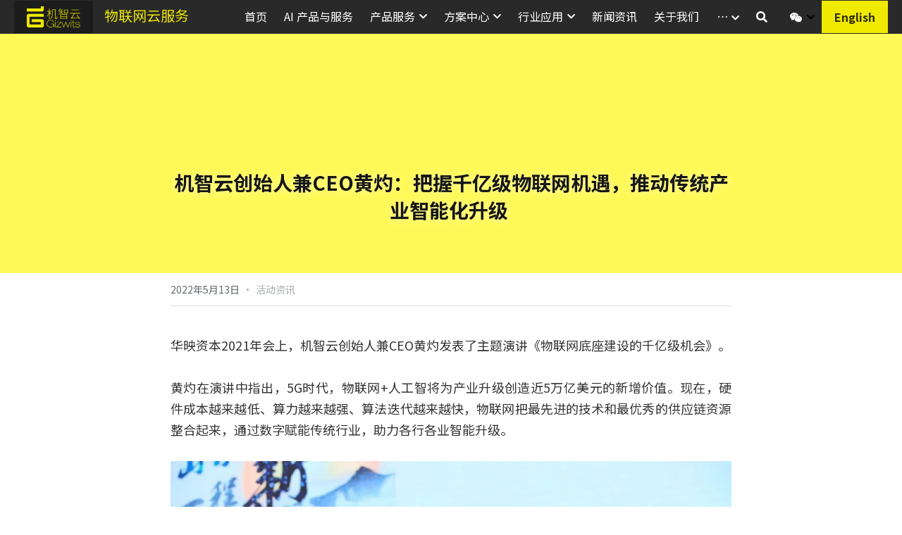

--- FILE ---
content_type: text/html; charset=utf-8
request_url: https://www.gizwits.com/blog/ceo
body_size: 137061
content:
<!-- Powered by Sxl.cn 4 (1) Jan 19, 2026 at 16:13-->
<!DOCTYPE html>
<html itemscope itemtype='http://schema.org/WebPage' lang='zh-CN' xmlns:og='http://ogp.me/ns#' xmlns='http://www.w3.org/1999/xhtml'>
<head>
<title>机智云创始人兼CEO黄灼：把握千亿级物联网机遇，推动传统产业智能化升级  - 活动资讯</title>
<meta content='text/html; charset=UTF-8' http-equiv='Content-Type'>
<meta content='width=device-width,initial-scale=1.0,user-scalable=yes,minimum-scale=1.0,maximum-scale=3.0' id='viewport' name='viewport'>
<meta content='华映资本2021年会上，机智云创始人兼CEO黄灼发表了主题演讲《物联网底座建设的千亿级机会》。 黄灼在演讲中指出，5G时代，物联网+人工智将为产业升级创造近5万亿美元的新增价值。现在，硬件成本越来越低、算力越来越强、算法迭代越来越快，物联网把最先进的技术和最优秀的供应链资源整合起来，通过数字赋能传统行业，助力各行各业智能升级。 以下为黄灼在华映资本年度大会上' name='description'>
<meta content='article' property='og:type'>
<meta content='机智云创始人兼CEO黄灼：把握千亿级物联网机遇，推动传统产业智能化升级 ' property='og:title'>
<meta content='https://www.gizwits.com/blog/ceo' property='og:url'>
<meta content='https://user-assets.sxlcdn.com/images/974405/FgdQNWXmusOd9ddVEOQtbgTlDeLw.jpg?imageMogr2/strip/auto-orient/thumbnail/1200x9000&gt;/quality/90!/interlace/1/format/jpg' property='og:image'>
<meta content='机智云创始人兼CEO黄灼：把握千亿级物联网机遇，推动传统产业智能化升级 ' property='og:site_name'>
<meta content='华映资本2021年会上，机智云创始人兼CEO黄灼发表了主题演讲《物联网底座建设的千亿级机会》。 黄灼在演讲中指出，5G时代，物联网+人工智将为产业升级创造近5万亿美元的新增价值。现在，硬件成本越来越低、算力越来越强、算法迭代越来越快，物联网把最先进的技术和最优秀的供应链资源整合起来，通过数字赋能传统行业，助力各行各业智能升级。 以下为黄灼在华映资本年度大会上' property='og:description'>
<meta content='机智云创始人兼CEO黄灼：把握千亿级物联网机遇，推动传统产业智能化升级 ' itemprop='name'>
<meta content='华映资本2021年会上，机智云创始人兼CEO黄灼发表了主题演讲《物联网底座建设的千亿级机会》。 黄灼在演讲中指出，5G时代，物联网+人工智将为产业升级创造近5万亿美元的新增价值。现在，硬件成本越来越低、算力越来越强、算法迭代越来越快，物联网把最先进的技术和最优秀的供应链资源整合起来，通过数字赋能传统行业，助力各行各业智能升级。 以下为黄灼在华映资本年度大会上' itemprop='description'>
<meta content='https://user-assets.sxlcdn.com/images/974405/FgdQNWXmusOd9ddVEOQtbgTlDeLw.jpg?imageMogr2/strip/auto-orient/thumbnail/1200x9000&gt;/quality/90!/interlace/1/format/jpg' itemprop='image'>
<meta content='summary_large_image' name='twitter:card'>
<meta content='机智云创始人兼CEO黄灼：把握千亿级物联网机遇，推动传统产业智能化升级 ' name='twitter:title'>
<meta content='华映资本2021年会上，机智云创始人兼CEO黄灼发表了主题演讲《物联网底座建设的千亿级机会》。 黄灼在演讲中指出，5G时代，物联网+人工智将为产业升级创造近5万亿美元的新增价值。现在，硬件成本越来越低、算力越来越强、算法迭代越来越快，物联网把最先进的技术和最优秀的供应链资源整合起来，通过数字赋能传统行业，助力各行各业智能升级。 以下为黄灼在华映资本年度大会上' name='twitter:description'>
<meta content='https://user-assets.sxlcdn.com/images/974405/FgdQNWXmusOd9ddVEOQtbgTlDeLw.jpg?imageMogr2/strip/auto-orient/thumbnail/1200x9000&gt;/quality/90!/interlace/1/format/jpg' name='twitter:image'>
<meta name="csrf-param" content="authenticity_token" />
<meta name="csrf-token" content="F75Hk7yhkO/OMliBzgTXfvjir1U2F2iD5PVPuDKtWOjC5mJWaxy7PVVtHrMxWyf7icic29zxTS+KkcrCDsrt0Q==" />
<script>
window.$S={};$S.conf={"SUPPORTED_CURRENCY":[{"code":"USD","symbol":"$","decimal":".","thousand":",","precision":2,"name":"\u7f8e\u91d1"},{"code":"CNY","symbol":"\u00a5","decimal":".","thousand":",","precision":2,"name":"\u4eba\u6c11\u5e01"}],"keenio_collection":"sxl_pageviews","keenio_pbs_impression_collection":"sxl_pbs_impression","keenio_pbs_conversion_collection":"sxl_pbs_conversion","keenio_pageservice_imageshare_collection":"sxl_pageservice_imageshare","keenio_page_socialshare_collection":"sxl_page_socialshare","keenio_page_framing_collection":"sxl_page_framing","keenio_file_download_collection":"sxl_file_download","is_google_analytics_enabled":true,"gdpr_compliance_feature":false,"is_strikingly_analytics_enabled":true,"baidu_xzh_json":null,"isBlog":true};$S.globalConf={"premium_apps":["HtmlApp","EcwidApp","MailChimpApp","CeleryApp","LocuApp"],"environment":"production","env":"production","host_suffix":"sxl.cn","asset_url":"https:\/\/static-assets.sxlcdn.com","support_url":"http:\/\/help.sxl.cn","sxl_font_api_url":"https:\/\/static-fonts-css.sxlcdn.com","locale":"zh-CN","enable_live_chat":true,"s_in_china":true,"browser_locale":null,"is_sxl":true,"is_rtl":false,"google":{"recaptcha_v2_client_key":"6LfoDOAcAAAAAC8ug-1lghZX4eT5plagLN89QFcL","recaptcha_v2_invisible_client_key":"6LeyqBYdAAAAAFSPQEIQ-Ok7iovzAZqmiaMdaVPC"},"hcaptcha":{"hcaptcha_checkbox_key":"c3b8a826-9184-4ac4-baf6-79aa0a44649c","hcaptcha_invisible_key":"38305918-555e-419c-8750-571a56748556"},"user_image_cdn":{"qn":"\/\/user-assets.sxlcdn.com","s":"\/\/user-images.strikinglycdn.com"},"user_image_private_cdn":{"qn":"\/\/private-user-assets.sxlcdn.com"},"rollout":{"crm_livechat":false,"google_invisible_recaptcha":true,"enabled_hcaptcha":true,"nav_2021":true,"nav_2021_off":false,"nav_2023":true,"new_blog_layout":true,"pbs_i18n":false},"GROWINGIO_API_KEY":"9cd75b795e61ba6f","BAIDU_API_KEY":"91668c5f1b9f09ec14d36942ae04547c","SEGMENTIO_API_KEY":"xPBGAXEVKOJ7HnZa3w51Q8Mw4plpF7vf","FACEBOOK_APP_ID":null,"WECHAT_APP_ID":"wxaaff643af53f8730","KEEN_IO_PROJECT_ID":"56419d00672e6c7537838ab6","KEEN_IO_WRITE_KEY":"[base64]","CLOUDINARY_CLOUD_NAME":"hrscywv4p","CLOUDINARY_PRESET":"oxbxiyxl","BUGSNAG_FE_API_KEY":"cf8e2180a0db46c07513344d03eee748","BUGSNAG_FE_JS_RELEASE_STAGE":"production","WEB_PUSH_PUB_KEY":null};$S.miniProgramAppType=null;$S.blogPostData={"blogPostMeta":{"id":4766271,"state":"published","pinned":false,"notified":false,"createdAt":"2022-05-13T00:03:36.656-07:00","publishedAt":"2022-05-13T00:06:04.703-07:00","publicUrl":"https:\/\/www.gizwits.com\/blog\/ceo","customSlug":null,"editCount":40,"publishedEditCount":37,"mode":"show","role":null,"reviewState":null,"needReview":false,"censorshipResult":null,"reviewUpdatedAt":null,"scheduledPublishAt":null,"scheduledPublishAtUtcTime":null,"scheduledTimeZone":null,"postedToWechat":false,"tags":["活动资讯"],"categories":[{"id":515,"name":"\u6d3b\u52a8\u8d44\u8baf"}],"socialMediaConfig":{"url":"https:\/\/www.gizwits.com\/blog\/ceo","title":"\u673a\u667a\u4e91\u521b\u59cb\u4eba\u517cCEO\u9ec4\u707c\uff1a\u628a\u63e1\u5343\u4ebf\u7ea7\u7269\u8054\u7f51\u673a\u9047\uff0c\u63a8\u52a8\u4f20\u7edf\u4ea7\u4e1a\u667a\u80fd\u5316\u5347\u7ea7\u00a0","image":"https:\/\/user-assets.sxlcdn.com\/images\/974405\/FgdQNWXmusOd9ddVEOQtbgTlDeLw.jpg?imageMogr2\/strip\/auto-orient\/thumbnail\/1200x9000\u003e\/quality\/90!\/interlace\/1\/format\/jpg","description":"\u534e\u6620\u8d44\u672c2021\u5e74\u4f1a\u4e0a\uff0c\u673a\u667a\u4e91\u521b\u59cb\u4eba\u517cCEO\u9ec4\u707c\u53d1\u8868\u4e86\u4e3b\u9898\u6f14\u8bb2\u300a\u7269\u8054\u7f51\u5e95\u5ea7\u5efa\u8bbe\u7684\u5343\u4ebf\u7ea7\u673a\u4f1a\u300b\u3002 \u9ec4\u707c\u5728\u6f14\u8bb2\u4e2d\u6307\u51fa\uff0c5G\u65f6\u4ee3\uff0c\u7269\u8054\u7f51+\u4eba\u5de5\u667a\u5c06\u4e3a\u4ea7\u4e1a\u5347\u7ea7\u521b\u9020\u8fd15\u4e07\u4ebf\u7f8e\u5143\u7684\u65b0\u589e\u4ef7\u503c\u3002\u73b0\u5728\uff0c\u786c\u4ef6\u6210\u672c\u8d8a\u6765\u8d8a\u4f4e\u3001\u7b97\u529b\u8d8a\u6765\u8d8a\u5f3a\u3001\u7b97\u6cd5\u8fed\u4ee3\u8d8a\u6765\u8d8a\u5feb\uff0c\u7269\u8054\u7f51\u628a\u6700\u5148\u8fdb\u7684\u6280\u672f\u548c\u6700\u4f18\u79c0\u7684\u4f9b\u5e94\u94fe\u8d44\u6e90\u6574\u5408\u8d77\u6765\uff0c\u901a\u8fc7\u6570\u5b57\u8d4b\u80fd\u4f20\u7edf\u884c\u4e1a\uff0c\u52a9\u529b\u5404\u884c\u5404\u4e1a\u667a\u80fd\u5347\u7ea7\u3002 \u4ee5\u4e0b\u4e3a\u9ec4\u707c\u5728\u534e\u6620\u8d44\u672c\u5e74\u5ea6\u5927\u4f1a\u4e0a\u7684\u6f14\u8bb2\u5b9e\u5f55\uff0c\u7ecf\u534e\u6620\u8d44\u672c\u7cbe\u7f16\u6574\u7406\uff0c\u6709\u5220\u51cf\uff1a \u5f88\u9ad8\u5174\u6709\u673a\u4f1a\u5728\u534e\u6620\u7684\u5e74\u4f1a\u505a\u5206\u4eab\uff0c\u4eca\u5929\u8bb2\u4e00\u8bb2\u8fd1\u51e0\u5e74\u7269\u8054\u7f51\u7684\u53d1\u5c55\u53d8\u5316\uff0c\u4ee5\u53ca\u673a\u667a\u4e91\u5728\u53d8\u5316\u8fc7\u7a0b\u4e2d\u6240\u626e\u6f14\u7684\u89d2\u8272\u3002 \u7269\u8054\u7f51\u7684\u4e07\u4ebf\u7ea7\u673a\u9047...","fbAppId":null},"nextBlogPostTitle":"\u00a0\u673a\u667a\u4e91\u8bbe\u5907\u7ba1\u7406\u5e73\u53f0GDMS\u4e0e\u98de\u817e\u817e\u4e91S2500\u5904\u7406\u5668\u5b8c\u6210\u517c\u5bb9\u9002\u914d\u8ba4\u8bc1\u00a0","nextBlogPostRelativeUrl":"\/blog\/gdms-s2500","nextBlogPostId":4766310,"prevBlogPostTitle":"\u673a\u667a\u4e91AIoT\u5f00\u53d1\u5e73\u53f0\uff0c\u52a9\u529b\u4ea7\u4e1a\u667a\u80fd\u5316\u5347\u7ea7\u00a0","prevBlogPostRelativeUrl":"\/blog\/aiot-2bdc3d94-bd58-45a1-9291-03dada2276be","prevBlogPostId":4766270},"pageMeta":{"blogSettings":{"previewLayout":1,"mailchimpCode":null,"hasSubscriptionCode":false,"hasSubscriptionCodeBefore":null,"showMorePostsWith":null,"usedDisqusCommentsBefore":null,"showRss":true,"showMip":null,"enableComments":null,"lastReadCommentsAt":null,"showAmp":null,"reviewNumber":null,"commentsRequireApproval":null,"showSubscriptionForm":true,"showSubscriptionsTab":null,"headerCustomCode":"","footerCustomCode":"","shortcuts":[],"shortcutsOrder":{},"banner":[],"previewNumber":"12","wechatMomentEnabled":null,"category_order":{"515":1,"755":3,"9768":2,"73516":0},"showNav":true,"hideNewBlogTips":true,"positiveOrder":true},"isPro":true,"isV4":true,"forcedLocale":"zh-CN","userId":479355,"membership":"sxlbiz","theme":{"id":52,"css_file":"themes/s5-theme/main","color_list":"","created_at":"2018-01-17T18:50:06.315-08:00","updated_at":"2019-03-04T04:40:26.096-08:00","display_name":"S5 Theme","default_slide_list":"18,21,31,29,23,16,30,28,19,20,27","navbar_file":"s5-theme/navbar","footer_file":null,"name":"s5-theme","thumb_image":null,"use_background_image":false,"demo_page_id":null,"type_mask":1,"data_page_id":null,"is_new":false,"priority":0,"header_file":null,"data":"{\"menu\":{\"type\":\"Menu\",\"components\":{\"logo\":{\"type\":\"Image\",\"image_type\":\"small\",\"url\":\"/images/defaults/default_logo.png\"},\"title\":{\"type\":\"RichText\",\"value\":\"Title Text\",\"text_type\":\"title\"}}}}","name_with_v4_fallback":"s5-theme"},"permalink":"site-479355-2873-9264","subscriptionPlan":"sxlbiz_yearly","subscriptionPeriod":"yearly","isOnTrial":false,"customColors":{"type":"CustomColors","id":"f_b3554623-4fb0-40ad-b8a7-5efcf43fa9e2","defaultValue":null,"active":true,"highlight1":"#efe800","highlight2":"#292929","themePreColors":[{"type":"ThemeColor","id":"f_86b60495-b2da-4989-a760-b825fbb60cac","key":0,"value":"#242300"},{"type":"ThemeColor","id":"f_b1894c56-db46-45e1-aa00-eba038af60f8","key":1,"value":"#8a8500"},{"type":"ThemeColor","id":"f_4d52107f-72af-44c3-a6b0-e580cb8d7363","key":2,"value":"#f0e800"},{"type":"ThemeColor","id":"f_9b299852-5ff3-4669-91fa-03e0c6c5835f","key":3,"value":"#fff957"},{"type":"ThemeColor","id":"f_58a617de-78d4-4ff4-af6d-fc82eda5b6bb","key":4,"value":"#fffdbd"},{"type":"ThemeColor","id":"f_597e9bbe-d54e-48bd-9cd0-d3768d217b02","key":5,"value":"#292929"},{"type":"ThemeColor","id":"f_83c39437-09b2-4070-b073-085b0a460a55","key":6,"value":"#5c5c5c"},{"type":"ThemeColor","id":"f_b376a174-a734-4441-bcc6-d11404e1de10","key":7,"value":"#8f8f8f"},{"type":"ThemeColor","id":"f_9ee023b2-185d-4769-be20-39c95f31f56e","key":8,"value":"#c2c2c2"},{"type":"ThemeColor","id":"f_0d0bda14-28ce-49f6-8b82-f1f31757bb48","key":9,"value":"#f2f2f2"},{"type":"ThemeColor","id":"f_ce444682-e17c-484e-a617-cd412f56bdd2","key":10,"value":"#ffffff"},{"type":"ThemeColor","id":"f_7cf96da4-6459-41b8-a8bf-82494ca8797d","key":11,"value":"#555555"},{"type":"ThemeColor","id":"f_3da77eef-a580-440d-8a20-33545aff415b","key":12,"value":"#000000"},{"type":"ThemeColor","id":"f_2674c55b-8808-4a60-aab5-0d841cbe4be6","key":13,"value":"#816354"},{"type":"ThemeColor","id":"f_26ede009-483f-4aa7-bbde-3e219075ad49","key":14,"value":"#ff4d4d"},{"type":"ThemeColor","id":"f_a19b79c7-91c8-4096-9902-c5af4159dc00","key":15,"value":"#ffa64d"},{"type":"ThemeColor","id":"f_03bf4f68-88be-4146-b5d2-c413f728fbd5","key":16,"value":"#9cce06"},{"type":"ThemeColor","id":"f_a75657d2-d118-416e-9cf7-20dca19c7109","key":17,"value":"#26c9ff"}]},"animations":{"type":"Animations","id":"f_6cb4d360-f173-4c33-aa4f-95a36fe1b93e","defaultValue":null,"page_scroll":"slide_in","background":"parallax","image_link_hover":"none"},"s5Theme":{"type":"Theme","id":"f_ce9d6a03-3920-40c6-bf9c-7096bed07502","defaultValue":null,"version":"10","nav":{"type":"NavTheme","id":"f_5addf4ac-979e-4137-b226-2b004d892a80","defaultValue":null,"name":"topBlock","layout":"h","padding":"medium","sidebarWidth":"medium","topContentWidth":"full","horizontalContentAlignment":"left","verticalContentAlignment":"top","fontSize":"medium","backgroundColor1":"#292929","highlightColor":"#d5cf00","presetColorName":"customized","itemColor":"#ffffff","itemSpacing":"compact","dropShadow":"no","socialMediaListType":"link","isTransparent":false,"isSticky":true,"keptOldLayout":false,"showSocialMedia":true,"highlight":{"blockBackgroundColor":null,"blockTextColor":null,"blockBackgroundColorSettings":{"preIndex":null,"type":"default","default":"#fcfacc","id":"f_86835482-e6ff-4fee-9fa6-87f42a91cdd0"},"blockTextColorSettings":{"preIndex":null,"type":"default","default":"#efe800","id":"f_2f0a173a-9ba1-4d88-b928-e01469b5f83e"},"blockShape":"pill","textColor":null,"textColorSettings":{"preIndex":null,"type":"default","default":"#efe800","id":"f_b36561dd-0d42-434a-9fa0-6d48cb78d571"},"type":"underline","id":"f_c4dbe10f-f4b3-4efc-b3a0-6412951f5391"},"border":{"enable":false,"borderColor":"#000","position":"bottom","thickness":"small","borderColorSettings":{"preIndex":null,"type":"custom","default":"#ffffff","id":"f_44ba7540-f850-46a7-a0dd-242d8891ae9d"}},"socialMedia":[{"type":"WeChat","id":"46471e32-cd91-11eb-8319-27ddff8650e5","url":"\/\/user-assets.sxlcdn.com\/images\/485384\/FjrY6J2h5VKOHgP7aMzKrXnuJtLO.jpg?imageMogr2\/strip\/auto-orient\/thumbnail\/1200x9000%3E\/quality\/90!\/interlace\/1\/format\/jpeg","className":"fab fa-weixin","show_button":true},{"type":"LinkedIn","id":"46471e30-cd91-11eb-8319-27ddff8650e5","url":"","className":"fab fa-linkedin-in","show_button":false},{"type":"SinaWeibo","id":"46471e31-cd91-11eb-8319-27ddff8650e5","url":"https:\/\/weibo.com\/p\/1006063920313854\/home?from=page_100606\u0026mod=TAB\u0026is_all=1#place","className":"fab fa-weibo","show_button":true},{"type":"DouYin","id":"46471e33-cd91-11eb-8319-27ddff8650e5","url":"\/\/user-assets.sxlcdn.com\/images\/485384\/FntmN0caG1ALZdxCobgvvNmUKI1F.jpg?imageMogr2\/strip\/auto-orient\/thumbnail\/1200x9000%3E\/quality\/90!\/interlace\/1\/format\/jpeg","className":"fab fa-tiktok","show_button":true},{"type":"YouKu","id":"46471e34-cd91-11eb-8319-27ddff8650e5","url":"","className":"fas fa-link","show_button":false},{"type":"Bilibili","id":"46471e35-cd91-11eb-8319-27ddff8650e5","url":"","className":"fas fa-link","show_button":false},{"type":"TencentVideo","id":"46471e36-cd91-11eb-8319-27ddff8650e5","url":"","className":"fas fa-link","show_button":false},{"type":"TieBa","id":"46471e37-cd91-11eb-8319-27ddff8650e5","url":"","className":"fas fa-link","show_button":false}],"socialMediaButtonList":[{"type":"LinkedIn","id":"9fcea84c-ef01-11ed-a1c4-0bdfa21e8a84","url":"","link_url":"","share_text":"","show_button":false},{"type":"SinaWeibo","id":"9fcea84d-ef01-11ed-a1c4-0bdfa21e8a84","url":"","link_url":"","share_text":"","show_button":false}],"socialMediaContactList":[{"type":"SocialMediaPhone","id":"9fcea84e-ef01-11ed-a1c4-0bdfa21e8a84","defaultValue":"","className":"fas fa-phone-alt"},{"type":"SocialMediaEmail","id":"9fcea84f-ef01-11ed-a1c4-0bdfa21e8a84","defaultValue":"","className":"fas fa-envelope"}],"backgroundColorSettings":{"preIndex":5,"type":"pre-color","default":"#ffffff","id":"f_80711d6d-4c09-4d71-8e16-aee25d96d150"},"highlightColorSettings":{"preIndex":null,"type":"custom","default":"#efe800","id":"f_0550ee2b-f3ed-4bd6-aa3d-e25d3caf891e"},"itemColorSettings":{"preIndex":null,"type":"default","default":"#ffffff","id":"f_94c6bf53-80cd-41a5-90d5-de929fc2ed95"}},"section":{"type":"SectionTheme","id":"f_dcef39e9-8638-482e-b163-350cba9dcfff","defaultValue":null,"padding":"small","contentWidth":"normal","contentAlignment":"center","baseFontSize":14,"titleFontSize":36,"subtitleFontSize":16,"itemTitleFontSize":16,"itemSubtitleFontSize":16,"textHighlightColor":"#004aa0","baseColor":"","titleColor":"","subtitleColor":"#d5cf00","itemTitleColor":"","itemSubtitleColor":"#d5cf00","textHighlightSelection":{"type":"TextHighlightSelection","id":"f_c42db105-1c72-4e37-967c-938326357c87","defaultValue":null,"title":true,"subtitle":false,"itemTitle":false,"itemSubtitle":false},"base":{"preIndex":null,"type":"default","default":"#50555c","id":"f_09613a86-138b-48f8-b60c-f976d99898d4"},"title":{"preIndex":null,"type":"default","default":"#1D2023","id":"f_b44db71f-2c5c-4ab5-b749-cfc4a838e279"},"subtitle":{"preIndex":null,"type":"custom","default":"#efe800","id":"f_fc68c19e-2691-4c57-841c-a582079f53ba"},"itemTitle":{"preIndex":null,"type":"default","default":"#1D2023","id":"f_7626bc4e-4256-4e0b-9748-9b01bb86ff59"},"itemSubtitle":{"preIndex":null,"type":"custom","default":"#efe800","id":"f_31906a39-5122-49fd-b337-f770eb99fe75"}},"firstSection":{"type":"FirstSectionTheme","id":"f_db90f220-e55e-4a61-8251-f8e855dc7278","defaultValue":null,"height":"large","shape":"none"},"button":{"type":"ButtonTheme","id":"f_e7e192c3-fb2c-4409-af97-1bd14484e52b","defaultValue":null,"backgroundColor":"#f0e900","shape":"rounded","fill":"solid","backgroundSettings":{"preIndex":null,"type":"custom","default":"#efe800","id":"f_04da15af-2c91-455d-8c5a-c98c644417ed"}}},"id":11582857,"headingFont":"noto sans sc","titleFont":"noto sans sc","bodyFont":"noto sans sc","usedWebFontsNormalized":"Noto+Sans+SC:100,200,300,regular,500,600,700,800,900|Montserrat:400,700","showAmp":null,"subscribersCount":4,"templateVariation":"","showStrikinglyLogo":false,"multiPage":true,"sectionLayout":"one-smallCircle-long-none","siteName":"\u673a\u667a\u4e91|\u667a\u80fd\u7269\u8054\u7f51\u64cd\u4f5c\u7cfb\u7edf","siteRollouts":{"custom_code":true,"pro_sections":true,"pro_apps":true,"new_settings_dialog_feature":true,"google_analytics":true,"strikingly_analytics":true,"custom_form":true,"popup":null,"membership_feature":false},"pageCustomDomain":"www.gizwits.com","pagePublicUrl":"https:\/\/www.gizwits.com\/","googleAnalyticsTracker":null,"googleAnalyticsType":"universal","facebookPixelId":null,"gaTrackingId":"UA-25124444-14","errorceptionKey":"\"56557d16455c179b7c00004f\"","keenioProjectId":"56419d00672e6c7537838ab6","keenioWriteKey":"[base64]","wechatMpAccountId":3060,"blogSubscriptionUrl":"\/show_iframe_component\/342510","chatSettings":null,"user":{"membership":"sxlbiz","subscriptionPlan":"sxlbiz_yearly","subscriptionPeriod":"yearly","isOnTrial":false,"id":479355,"enableDesktopNotifications":null,"canUseLiveChat":false},"enableSiteSearch":true,"siteMode":"show","membershipFeatureActive":true,"mobileActions":{"phone":null,"sms":null,"location":null,"email":null,"version":"v2","actions":[]},"ecommerceSettings":{"displayTax":false,"registration":"no_registration","postOrderRedirection":{}},"ecommerce":{"sellerWechatAppId":null,"hasSetPaymentAccount":false},"showNav":true,"hideNewBlogTips":true,"connectedSites":[],"enableFixedTextColor":true,"enableFixedTextColorRemaining":true,"enableFixedTextColorHasBgColor":true,"enableFixedGallerySectionRtlStyle":false,"enableFixedNavHorizontalAlign":false,"enableSectionSmartBinding":false,"enableFixedSectionContentStyle20251020":true,"enableNewLumaVersion":true,"enableFixedNavSpecialLogicColor":true},"content":{"type":"Blog.BlogData","id":"f_20f9d642-e271-4275-8da9-466e3a13eaf4","showComments":true,"header":{"type":"Blog.Header","id":"f_05cc8d15-d08f-4729-b3ca-8a9ec2a4433d","title":{"type":"Blog.Text","id":"f_0b73a556-842d-4b1d-82fd-c24b0a7a0f91","defaultValue":false,"value":"\u003cdiv class=\"s-rich-text-wrapper\" style=\"display: block;\"\u003e\u003cp class=\"MsoNormal\" style=\"text-align: center; font-size: 28px;\"\u003e\u003cstrong\u003e\u673a\u667a\u4e91\u521b\u59cb\u4eba\u517cCEO\u9ec4\u707c\uff1a\u628a\u63e1\u5343\u4ebf\u7ea7\u7269\u8054\u7f51\u673a\u9047\uff0c\u63a8\u52a8\u4f20\u7edf\u4ea7\u4e1a\u667a\u80fd\u5316\u5347\u7ea7\u003c\/strong\u003e\u0026nbsp;\u003c\/p\u003e\u003c\/div\u003e","version":1},"subTitle":{"type":"Blog.Text","id":"f_66dbcbf5-cd1e-47ce-b32b-99900a3d276d","value":""},"backgroundImage":{"type":"Blog.BackgroundImage","id":"f_eedc7030-27d6-4f00-9567-77f5c57343c1","defaultValue":false,"url":"","textColor":"","sizing":"","userClassName":"","videoHtml":"","storageKey":null,"storage":null,"format":null,"h":null,"w":null,"s":null,"useImage":false,"focus":null,"backgroundColor":{"themeColorRangeIndex":1,"value":"#fff957","type":"highlight1","id":"f_b1487d1e-425e-40a8-978e-d841d545dacb"}}},"footer":{"type":"Blog.Footer","id":"f_0c3beae8-4d2e-4434-89c2-28efda9891af","comment":{"type":"Blog.Comment","id":"f_6b183edc-b64c-44ce-b81c-154d0879a773","shortName":""},"shareButtons":{"type":"Blog.ShareButtons","id":"f_13745d0f-64ec-4be3-aaf0-753d7b1056f1","defaultValue":false,"list_type":"link","button_list":[{"type":"LinkedIn","id":"f_1d1d7c1d-8998-4c10-b77a-7a94d1796150","url":"","show_button":true},{"type":"SinaWeibo","id":"f_75237f83-ee01-4566-8984-a7d8e284d31c","url":"","show_button":true}]}},"sections":[{"type":"Blog.Section","id":"5e282ff1-5d6a-43da-ba00-b62138782998","defaultValue":null,"component":{"type":"RichText","id":"1a46e7c8-45c2-44d2-84d2-a9afaa75eaf0","defaultValue":false,"value":"\u003cp style=\"text-align: justify;\"\u003e\u003cspan style=\"color: #333333;\"\u003e\u534e\u6620\u8d44\u672c2021\u5e74\u4f1a\u4e0a\uff0c\u673a\u667a\u4e91\u521b\u59cb\u4eba\u517cCEO\u9ec4\u707c\u53d1\u8868\u4e86\u4e3b\u9898\u6f14\u8bb2\u300a\u7269\u8054\u7f51\u5e95\u5ea7\u5efa\u8bbe\u7684\u5343\u4ebf\u7ea7\u673a\u4f1a\u300b\u3002\u003c\/span\u003e\u003c\/p\u003e","backupValue":null,"version":1}},{"type":"Blog.Section","id":"a0ca3d8b-c39b-43e0-96c3-383f0160af9f","defaultValue":null,"component":{"type":"RichText","id":"73c72880-9a8e-4f75-826a-14e295b601bd","defaultValue":false,"value":"\u003cp style=\"text-align: justify;\"\u003e\u003cspan style=\"color: #333333;\"\u003e\u9ec4\u707c\u5728\u6f14\u8bb2\u4e2d\u6307\u51fa\uff0c5G\u65f6\u4ee3\uff0c\u7269\u8054\u7f51+\u4eba\u5de5\u667a\u5c06\u4e3a\u4ea7\u4e1a\u5347\u7ea7\u521b\u9020\u8fd15\u4e07\u4ebf\u7f8e\u5143\u7684\u65b0\u589e\u4ef7\u503c\u3002\u73b0\u5728\uff0c\u786c\u4ef6\u6210\u672c\u8d8a\u6765\u8d8a\u4f4e\u3001\u7b97\u529b\u8d8a\u6765\u8d8a\u5f3a\u3001\u7b97\u6cd5\u8fed\u4ee3\u8d8a\u6765\u8d8a\u5feb\uff0c\u7269\u8054\u7f51\u628a\u6700\u5148\u8fdb\u7684\u6280\u672f\u548c\u6700\u4f18\u79c0\u7684\u4f9b\u5e94\u94fe\u8d44\u6e90\u6574\u5408\u8d77\u6765\uff0c\u901a\u8fc7\u6570\u5b57\u8d4b\u80fd\u4f20\u7edf\u884c\u4e1a\uff0c\u52a9\u529b\u5404\u884c\u5404\u4e1a\u667a\u80fd\u5347\u7ea7\u3002\u003c\/span\u003e\u003c\/p\u003e","backupValue":null,"version":1}},{"type":"Blog.Section","id":"c40fa699-d80c-4db1-a1f6-56205bbe67c2","defaultValue":null,"component":{"type":"Image","id":"ea3c5c5a-7fbf-4fac-806b-1126c7588503","defaultValue":null,"link_url":"","thumb_url":"!","url":"!","caption":"","description":"","storageKey":"images\/974405\/FgdQNWXmusOd9ddVEOQtbgTlDeLw.jpg","storage":"qn","storagePrefix":null,"format":"jpg","h":720,"w":1080,"s":62798,"new_target":true,"focus":null}},{"type":"Blog.Section","id":"733a7b82-472c-4e33-be9c-edc1840c343e","defaultValue":null,"component":{"type":"RichText","id":"8ad3447b-4ce1-454f-b307-b3da44425887","defaultValue":false,"value":"\u003cp style=\"text-align: justify;\"\u003e\u003cspan style=\"color: #333333;\"\u003e\u4ee5\u4e0b\u4e3a\u9ec4\u707c\u5728\u534e\u6620\u8d44\u672c\u5e74\u5ea6\u5927\u4f1a\u4e0a\u7684\u6f14\u8bb2\u5b9e\u5f55\uff0c\u7ecf\u534e\u6620\u8d44\u672c\u7cbe\u7f16\u6574\u7406\uff0c\u6709\u5220\u51cf\uff1a\u003c\/span\u003e\u003c\/p\u003e","backupValue":null,"version":1}},{"type":"Blog.Section","id":"34f18987-cb27-4a82-b6ff-13a3b70f4a2a","defaultValue":null,"component":{"type":"RichText","id":"85390018-7d3b-49f8-861b-7d45bc429729","defaultValue":false,"value":"\u003cp style=\"text-align: justify;\"\u003e\u003cspan style=\"color: #333333;\"\u003e\u5f88\u9ad8\u5174\u6709\u673a\u4f1a\u5728\u534e\u6620\u7684\u5e74\u4f1a\u505a\u5206\u4eab\uff0c\u4eca\u5929\u8bb2\u4e00\u8bb2\u8fd1\u51e0\u5e74\u7269\u8054\u7f51\u7684\u53d1\u5c55\u53d8\u5316\uff0c\u4ee5\u53ca\u673a\u667a\u4e91\u5728\u53d8\u5316\u8fc7\u7a0b\u4e2d\u6240\u626e\u6f14\u7684\u89d2\u8272\u3002\u003c\/span\u003e\u003c\/p\u003e","backupValue":null,"version":1}},{"type":"Blog.Section","id":"f4bdb4ca-8450-409d-a3c5-c84a609ea1d9","defaultValue":null,"component":{"type":"RichText","id":"44335a5b-f1ce-4061-a316-db4e698d40dd","defaultValue":false,"value":"\u003cp style=\"text-align: justify;\"\u003e\u003cspan style=\"color: #333333;\"\u003e\u003cstrong\u003e\u7269\u8054\u7f51\u7684\u4e07\u4ebf\u7ea7\u673a\u9047\u003c\/strong\u003e\u003c\/span\u003e\u003c\/p\u003e","backupValue":null,"version":1}},{"type":"Blog.Section","id":"bc491878-9789-4866-ad42-7aee4e0e27f3","defaultValue":null,"component":{"type":"RichText","id":"af5ef8a9-0719-4ad8-9d59-da945673aac9","defaultValue":false,"value":"\u003cp style=\"text-align: justify;\"\u003e\u003cspan style=\"color: #333333;\"\u003e\u00a0\u6211\u4eec\u4ece2010\u5e74\u5f00\u59cb\u6b63\u5f0f\u8fdb\u519b\u7269\u8054\u7f51\uff0c\u5f53\u65f6\u7269\u8054\u7f51\u8fd8\u6ca1\u6210\u4e3a\u70ed\u8bcd\u3002\u73b0\u5728\u968f\u7740\u4ee55G\u6280\u672f\u4e3a\u4ee3\u8868\u7684\u5404\u79cd\u65b0\u6280\u672f\u7684\u666e\u53ca\uff0c\u5404\u884c\u5404\u4e1a\u7684\u6570\u5b57\u5316\u9010\u6e10\u6210\u4e3a\u53ef\u80fd\u3002\u003c\/span\u003e\u003c\/p\u003e","backupValue":null,"version":1}},{"type":"Blog.Section","id":"570debe8-6591-4b0b-8def-1cc7b04d9322","defaultValue":null,"component":{"type":"Image","id":"6a579f88-e1d5-406b-9324-36c4448dcec6","defaultValue":null,"link_url":"","thumb_url":"!","url":"!","caption":"","description":"","storageKey":"images\/974405\/FuNwivz1haHSLB3Dx8NA7eTfeEbk.png","storage":"qn","storagePrefix":null,"format":"png","h":461,"w":1080,"s":276053,"new_target":true,"focus":null}},{"type":"Blog.Section","id":"0510763c-c940-4843-af4a-d4d6300b46f2","defaultValue":null,"component":{"type":"RichText","id":"83e5df8a-8c31-4f71-a34a-18f3dc766049","defaultValue":false,"value":"\u003cp style=\"text-align: justify;\"\u003e\u003cspan style=\"color: #333333;\"\u003e\u8fd9\u91cc\u5c55\u793a\u4e00\u4e2aKPMG\u7684\u5206\u6790\u62a5\u544a\u3002\u53ef\u4ee5\u770b\u5230\uff0cX\u8f74\u4ee3\u8868\u5404\u4ea7\u4e1a\u7684\u6570\u5b57\u5316\u6210\u719f\u671f\uff0c\u4e5f\u5c31\u662f\u5927\u6982\u7ecf\u5386\u591a\u957f\u65f6\u95f4\uff0c\u8fd9\u4e2a\u4ea7\u4e1a\u624d\u80fd\u56e0\u6570\u5b57\u6280\u672f\u800c\u5f97\u5230\u4ea7\u503c\u7684\u5927\u5e45\u63d0\u5347\uff1b\u800cY\u8f74\u5219\u4ee3\u8868\u4ea7\u4e1a\u901a\u8fc7\u6570\u5b57\u6280\u672f\u800c\u4ea7\u751f\u7684\u5177\u4f53\u4ea7\u503c\u589e\u91cf\u3002\u003c\/span\u003e\u003c\/p\u003e","backupValue":null,"version":1}},{"type":"Blog.Section","id":"15e33a0c-02a3-4b44-a861-9372433e4237","defaultValue":null,"component":{"type":"RichText","id":"73b92d83-784d-4c62-bf4d-450371db8489","defaultValue":false,"value":"\u003cp style=\"text-align: justify;\"\u003e\u003cspan style=\"color: #333333;\"\u003e\u603b\u4f53\u6765\u8bb2\uff0c\u6570\u5b57\u6280\u672f\u5c06\u4e3a\u5404\u884c\u5404\u4e1a\u5171\u8ba1\u5e26\u6765\u5c06\u8fd15\u4e07\u4ebf\u7684\u65b0\u589e\u4ef7\u503c\u3002\u003c\/span\u003e\u003c\/p\u003e","backupValue":null,"version":1}},{"type":"Blog.Section","id":"1367534e-23ce-4c5f-815f-e537ae94128a","defaultValue":null,"component":{"type":"RichText","id":"3fc4370d-1686-4e77-a993-2ccfd3342534","defaultValue":false,"value":"\u003cp style=\"text-align: justify;\"\u003e\u003cspan style=\"color: #333333;\"\u003e\u6700\u660e\u663e\u7684\u662f\u5236\u9020\u4e1a\u3002\u5168\u7403\u5236\u9020\u4e1a\u5927\u6982\u670912\u4e07\u4ebf\u7f8e\u91d1\u7684\u89c4\u6a21\uff0c\u901a\u8fc75G\u3001\u7269\u8054\u7f51\u7b49\u6570\u5b57\u6280\u672f\u7684\u52a0\u6301\uff0c\u53ef\u4ee5\u4ea7\u751f5%\u5de6\u53f3\uff0c\u4e5f\u5c31\u662f6000\u591a\u4ebf\u7f8e\u91d1\u7684\u65b0\u589e\u4ef7\u503c\u3002\u800c\u4e14\u5236\u9020\u4e1a\u5bf95G\u7684\u5168\u9762\u8986\u76d6\u8981\u6c42\u4e0d\u9ad8\uff0c\u5176\u7a33\u5b9a\u6027\u57fa\u672c\u53ef\u4ee5\u5728\u67d0\u4e00\u4e9b\u56ed\u533a\u5185\u6216\u8005\u4e00\u4e9b\u9762\u79ef\u4e0d\u5927\u7684\u533a\u95f4\u4e2d\u5feb\u901f\u5b9e\u73b0\uff0c\u6240\u4ee5\u7269\u8054\u7f51\u5728\u5236\u9020\u4e1a\u5f53\u4e2d\u7684\u5316\u5b66\u53cd\u5e94\u662f\u6700\u5267\u70c8\u7684\u3002\u003c\/span\u003e\u003c\/p\u003e","backupValue":null,"version":1}},{"type":"Blog.Section","id":"24ce1879-8c34-4f09-a602-f109790fd4b0","defaultValue":null,"component":{"type":"RichText","id":"5ac32237-88b3-40f7-893e-d4704045a19f","defaultValue":false,"value":"\u003cp style=\"text-align: justify;\"\u003e\u003cspan style=\"color: #333333;\"\u003e\u6839\u636e\u9884\u6d4b\uff0c2019\u5e74\u52302023\u5e74\uff0c\u667a\u80fd\u5236\u9020\u6bcf\u5e74\u5c06\u5b9e\u73b0\u8d85\u8fc710%\u7684\u5feb\u901f\u589e\u957f\uff0c5\u5e74\u5c06\u5b9e\u73b0\u8d85\u8fc750%\u7684\u589e\u957f\u3002\u6240\u4ee5\u667a\u80fd\u5236\u9020\u662f\u003c\/span\u003e\u003cspan style=\"color: #333333;\"\u003e\u003cstrong\u003e\u8fc7\u53bb10\u5e74\u673a\u667a\u4e91\u4e00\u76f4\u5728\u7269\u8054\u7f51\u9886\u57df\u6240\u575a\u5b88\u7684\u4ea7\u4e1a\uff0c\u8fd13\u5e74\u6210\u4e3a\u673a\u667a\u4e91\u957f\u671f\u6295\u5165\u7684\u4ea7\u4e1a\u003c\/strong\u003e\u003c\/span\u003e\u003cspan style=\"color: #333333;\"\u003e\u3002\u622a\u81f3\u76ee\u524d\uff0c\u673a\u667a\u4e91\u5df2\u7ecf\u9010\u6e10\u5f62\u6210\u4e86\u5728\u5de5\u4e1a\u7269\u8054\u7f51\u9886\u57df\u7684\u5e73\u53f0\u6027\u6280\u672f\u670d\u52a1\u3002\u003c\/span\u003e\u003c\/p\u003e","backupValue":null,"version":1}},{"type":"Blog.Section","id":"c953353b-6c59-4db3-bfb3-8652bdd64dbb","defaultValue":null,"component":{"type":"RichText","id":"fdbacd47-ac03-4457-951e-bdbe402848ba","defaultValue":false,"value":"\u003cp style=\"text-align: justify;\"\u003e\u003cspan style=\"color: #333333;\"\u003e\u5728\u667a\u80fd\u5236\u9020\u9886\u57df\uff0c\u67094\u4e2a\u7c7b\u578b\u7684\u7269\u8054\u7f51\u76f8\u5173\u4ea7\u54c1\u670d\u52a1\uff0c\u5206\u522b\u662f\u8fde\u63a5\u3001\u8f6f\u4ef6\u3001\u786c\u4ef6\u4ee5\u53ca\u6570\u5b57\u8d4b\u80fd\u670d\u52a1\u3002\u6709\u51e0\u7c7b\u73a9\u5bb6\u53ef\u4ee5\u4ece4\u7c7b\u4ea7\u54c1\u670d\u52a1\u4e2d\u83b7\u5229\uff0c\u5305\u62ec\u65e0\u4eba\u8f66\u3001\u673a\u5668\u4eba\u3001\u7cfb\u7edf\u96c6\u6210\u5546\u3001ERP\u7b49\u8f6f\u4ef6\u670d\u52a1\u5546\uff0c\u8fd8\u6709\u5c31\u662f\u50cf\u673a\u667a\u4e91\u8fd9\u6837\u7684AIoT\u7cfb\u7edf\u670d\u52a1\u5546\u3002\u003c\/span\u003e\u003cspan style=\"color: #333333;\"\u003e\u003cstrong\u003e\u673a\u667a\u4e91\u65e2\u53ef\u4ee5\u505a\u516c\u6709\u4e91\u7684\u90e8\u7f72\uff0c\u53bb\u670d\u52a1\u4e2d\u5c0f\u4f01\u4e1a\uff0c\u53c8\u53ef\u4ee5\u4e3a\u5927\u4f01\u4e1a\u63d0\u4f9b\u79c1\u6709\u4e91\u7684\u5efa\u8bbe\u3002\u6b64\u5916\u8fd8\u6709\u5de5\u4e1a\u9886\u57df\u7684AR\u3001VR\uff0c\u4e5f\u5177\u5907\u975e\u5e38\u5927\u7684\u5e94\u7528\u573a\u666f\u3002\u003c\/strong\u003e\u003c\/span\u003e\u003c\/p\u003e","backupValue":null,"version":1}},{"type":"Blog.Section","id":"0fec0692-7637-4d3d-96d2-e749229d11a1","defaultValue":null,"component":{"type":"RichText","id":"f82a8e41-59ee-4d19-bdc9-714c9da589ff","defaultValue":false,"value":"\u003cp style=\"text-align: justify;\"\u003e\u003cspan style=\"color: #333333;\"\u003e\u5176\u5b9e\u8fd8\u6709\u975e\u5e38\u591a\u7684\u4ea7\u4e1a\u90fd\u53ef\u4ee5\u5728\u5f53\u4e0b\u505a\u5927\u8fde\u63a5\uff0c\u786c\u4ef6\u6210\u672c\u8d8a\u6765\u8d8a\u4f4e\u3001\u7b97\u529b\u8d8a\u6765\u8d8a\u5f3a\u3001\u7b97\u6cd5\u8fed\u4ee3\u8d8a\u6765\u8d8a\u5feb\uff0c\u7269\u8054\u7f51\u628a\u6700\u5148\u8fdb\u7684\u6280\u672f\u548c\u6700\u4f18\u79c0\u7684\u4f9b\u5e94\u94fe\u8d44\u6e90\u6574\u5408\u8d77\u6765\uff0c\u901a\u8fc7\u6570\u5b57\u8d4b\u80fd\u4f20\u7edf\u884c\u4e1a\uff0c\u52a9\u529b\u5404\u884c\u5404\u4e1a\u667a\u80fd\u5347\u7ea7\u3002\u003c\/span\u003e\u003c\/p\u003e","backupValue":null,"version":1}},{"type":"Blog.Section","id":"a798ee05-58dd-400d-a794-69d9553cdd4c","defaultValue":null,"component":{"type":"RichText","id":"d0c33acb-8b3e-4564-baf3-9a7968cd1107","defaultValue":false,"value":"\u003cp style=\"text-align: justify;\"\u003e\u003cspan style=\"color: #333333;\"\u003e\u003cstrong\u003e\u4e3a\u4ec0\u4e48\u662f\u673a\u667a\u4e91\u003c\/strong\u003e\u003c\/span\u003e\u003c\/p\u003e","backupValue":null,"version":1}},{"type":"Blog.Section","id":"99aadac3-72db-4b24-af30-665deadac67f","defaultValue":null,"component":{"type":"RichText","id":"c81ec0f2-377f-43f0-827e-f7bee29c6d0c","defaultValue":false,"value":"\u003cp style=\"text-align: justify;\"\u003e\u003cspan style=\"color: #333333;\"\u003e\u00a0\u4e3a\u4ec0\u4e48\u673a\u667a\u4e91\u53ef\u4ee5\u505a\u8fd9\u4e2a\u4e8b\u60c5\uff1f\u76ee\u524d\u505a\u7269\u8054\u7f51\u7684\u5927\u4f01\u4e1a\uff0c\u57fa\u672c\u5c31\u662f\u56fd\u5185\u7684BAT\uff0c\u56fd\u5916\u7684\u4e9a\u9a6c\u900a\u3001\u5fae\u8f6f\u7b49\u3002\u50cf\u673a\u667a\u4e91\u8fd9\u6837\u72ec\u7acb\u7684\u7b2c\u4e09\u65b9\u7269\u8054\u7f51\u73a9\u5bb6\uff0c\u867d\u7136\u6ca1\u6709\u8fd9\u4e9b\u5de8\u5934\u505a\u5927\u91cf\u57fa\u7840\u5efa\u8bbe\u7684\u4f18\u52bf\uff0c\u4f46\u4e5f\u6709\u81ea\u5df1\u7684\u4f18\u52bf\u3002\u003c\/span\u003e\u003c\/p\u003e","backupValue":null,"version":1}},{"type":"Blog.Section","id":"89b4f809-40d4-47d4-b2f7-0c43078cb938","defaultValue":null,"component":{"type":"RichText","id":"4d6e7ece-a164-4363-9db9-3ed71070acd5","defaultValue":false,"value":"\u003cp style=\"text-align: justify;\"\u003e\u003cspan style=\"color: #333333;\"\u003e\u003cstrong\u003e\u4e00\u65b9\u9762\uff0c\u673a\u667a\u4e91\u53ef\u4ee5\u5728\u591a\u4e2a\u4e91\u4e0a\u4e4b\u4e0a\u642d\u5efa\u865a\u62dfPaaS\u7269\u8054\u7f51\u5e73\u53f0\uff0c\u968f\u65f6\u628a\u8fde\u63a5\u673a\u667a\u4e91\u7684\u6570\u4ee5\u767e\u4e07\u8ba1\u7684\u8bbe\u5907\u4ece\u4e00\u6735\u4e91\u7684\u4e00\u4e2a\u673a\u623f\u77ac\u95f4\u8fc1\u79fb\u5230\u53e6\u5916\u4e00\u6735\u4e91\u7684\u53e6\u5916\u4e00\u4e2a\u673a\u623f\u003c\/strong\u003e\u003c\/span\u003e\u003cspan style=\"color: #333333;\"\u003e\u3002\u4efb\u4f55\u4e00\u4e2a\u5e95\u5c42\u670d\u52a1\u7684IS\u670d\u52a1\u5546\uff0c\u673a\u667a\u4e91\u90fd\u6709\u4e00\u4e2a\u53bb\u4e2d\u5fc3\u5316\u7684\u90e8\u7f72\u65b9\u5f0f\uff0c\u7ed3\u5408\u8fb9\u7f18\u4e91\u6280\u672f\uff0c\u53ef\u4ee5\u505a\u66f4\u53bb\u4e2d\u5fc3\u5316\u7684\u3001\u66f4\u9ad8\u53ef\u7528\u6027\u7684\uff0c\u4e14\u66f4\u503c\u5f97\u4fe1\u8d56\u7684\u57fa\u7840\u4e91\u670d\u52a1\u3002\u003c\/span\u003e\u003c\/p\u003e","backupValue":null,"version":1}},{"type":"Blog.Section","id":"93cc54dc-a3a1-4663-99fe-8a5ad6f6b394","defaultValue":null,"component":{"type":"RichText","id":"ed1e20b8-087d-4340-b20a-f80c6e546b97","defaultValue":false,"value":"\u003cp style=\"text-align: justify;\"\u003e\u003cspan style=\"color: #333333;\"\u003e\u003cstrong\u003e\u53e6\u4e00\u65b9\u9762\uff0c\u5176\u5b9e\u5de5\u4e1a\u9886\u57df\u6709\u975e\u5e38\u591a\u7684\u8f6f\u786c\u7ed3\u5408\u7684\u673a\u4f1a\uff0c\u8981\u60f3\u843d\u5730\u5230\u5177\u4f53\u7684\u5de5\u4e1a\u573a\u666f\u4e2d\uff0c\u9700\u8981\u5e2e\u4f01\u4e1a\u89e3\u51b3\u4e91\u7aef\u63a5\u53e3\u3001\u89e3\u51b3\u6570\u636e\u5904\u7406\u80fd\u529b\u7b49\u7b49\u003c\/strong\u003e\u003c\/span\u003e\u003cspan style=\"color: #333333;\"\u003e\u3002\u800c\u8fd9\u4e2a\u6570\u636e\u600e\u4e48\u624d\u80fd\u4ece\u975e\u5e38\u6076\u52a3\u73af\u5883\u91cc\u91c7\u96c6\u5230\u672c\u5730\u53ef\u5904\u7406\u7684\u8282\u70b9\u4e0a\uff0c\u7ee7\u800c\u80fd\u5728\u4e91\u7aef\u505a\u66f4\u5927\u89c4\u6a21\u7684\u8fd0\u7b97\uff0c\u8fd9\u79cd\u8f6f\u786c\u7ed3\u5408\u7684\u5168\u94fe\u8def\u80fd\u529b\uff0c\u6070\u662f\u673a\u667a\u4e91\u8fd9\u6837\u4e13\u6ce8\u5728\u7269\u8054\u7f51\u591a\u5e74\u7684\u4f01\u4e1a\u9010\u6e10\u79ef\u7d2f\u8d77\u6765\u7684\u3002\u003c\/span\u003e\u003c\/p\u003e","backupValue":null,"version":1}},{"type":"Blog.Section","id":"0e35a56b-598a-4d99-94f9-a78a0ce10ab1","defaultValue":null,"component":{"type":"RichText","id":"1a4b2a23-26fe-4c76-bba6-464404b49f16","defaultValue":false,"value":"\u003cp style=\"text-align: justify;\"\u003e\u003cspan style=\"color: #333333;\"\u003e\u6240\u4ee5\u4ece\u6218\u7565\u4e0a\u6765\u8bb2\uff0c\u673a\u667a\u4e91\u5728\u8fc7\u53bb10\u5e74\u5df2\u7ecf\u79ef\u7d2f\u4e86\u5927\u91cf\u7684\u5f00\u53d1\u8005\uff0c\u53ef\u4ee5\u6a2a\u5411\u670d\u52a1\u975e\u5e38\u591a\u7684\u4ea7\u4e1a\u3002\u003c\/span\u003e\u003cspan style=\"color: #333333;\"\u003e\u003cstrong\u003e\u73b0\u5728\u673a\u667a\u4e91\u5e73\u53f0\u4e0a\u5df2\u67095\u4e07\u591a\u6b3e\u91cf\u4ea7\u7684\u7269\u8054\u7f51\u4ea7\u54c1\u8fde\u5230\u4e91\u670d\u52a1\uff0c\u5e76\u901a\u8fc7\u8fb9\u7f18\u8ba1\u7b97\u8ddf\u4e91\u8ba1\u7b97\u6765\u89e3\u51b3\u5404\u79cd\u95ee\u9898\uff1b\u6709\u5c06\u8fd130\u4e07\u5f00\u53d1\u8005\uff0c\u6bcf\u5929\u67095000\u52301\u4e07\u4e2a\u72ec\u7acbIP\u7528\u7684\u673a\u667a\u4e91\u5e73\u53f0\u6765\u505a\u5404\u884c\u5404\u4e1a\u7684\u89e3\u51b3\u65b9\u6848\u3002\u003c\/strong\u003e\u003c\/span\u003e\u003cspan style=\"color: #333333;\"\u003e\u6b64\u5916\uff0c\u673a\u667a\u4e91\u8fd8\u6311\u9009\u4e86\u51e0\u4e2a\u975e\u5e38\u5de8\u5927\u7684\u5546\u4e1a\u8d5b\u9053\u6765\u505a\u7eb5\u5411\u89e3\u51b3\u65b9\u6848\u7684\u5f00\u53d1\u3002\u003c\/span\u003e\u003c\/p\u003e","backupValue":null,"version":1}},{"type":"Blog.Section","id":"9921acee-a7d1-4e75-b310-d913f5fd365c","defaultValue":null,"component":{"type":"RichText","id":"5eff6765-8398-4b04-a693-cb5d43ce813c","defaultValue":false,"value":"\u003cp style=\"text-align: justify;\"\u003e\u003cspan style=\"color: #333333;\"\u003e\u003cstrong\u003e\u673a\u667a\u4e91\u7684\u6a2a\u5411\u80fd\u529b\u53ef\u4ee5\u5728\u7269\u8054\u7f51\u9886\u57df\u8d8a\u505a\u8d8a\u6df1\uff0c\u800c\u5728\u7eb5\u5411\u79ef\u7d2f\u7684\u7ecf\u9a8c\u53c8\u53ef\u4ee5\u53cd\u54fa\u7ed9\u673a\u667a\u4e91\u7684\u5e7f\u5927\u5f00\u53d1\u8005\u3002\u003c\/strong\u003e\u003c\/span\u003e\u003c\/p\u003e","backupValue":null,"version":1}},{"type":"Blog.Section","id":"7d157e36-7827-4b5a-92f2-f195a13d4cd5","defaultValue":null,"component":{"type":"RichText","id":"d573eb14-cd81-462a-8484-bb6627fca21b","defaultValue":false,"value":"\u003cp style=\"text-align: justify;\"\u003e\u003cspan style=\"color: #333333;\"\u003e\u003cstrong\u003e\u4f20\u7edf\u4ea7\u4e1a\u7684\u7269\u8054\u7f51\u8d4b\u80fd\u8005\u003c\/strong\u003e\u003c\/span\u003e\u003c\/p\u003e","backupValue":null,"version":1}},{"type":"Blog.Section","id":"a81c9084-1f89-494b-b52a-0293f7fceac4","defaultValue":null,"component":{"type":"RichText","id":"cfeb3e4c-7fd4-4add-8e49-6b8b45e448c8","defaultValue":false,"value":"\u003cp style=\"text-align: justify;\"\u003e\u003cspan style=\"color: #333333;\"\u003e\u00a0\u8bf4\u56de\u667a\u80fd\u5236\u9020\u4ea7\u4e1a\u3002\u9762\u5bf9\u8fd9\u4e2a\u5341\u51e0\u4e07\u4ebf\u7684\u5e02\u573a\uff0c\u673a\u667a\u4e91\u8be5\u5982\u4f55\u53bb\u5207\u5462\uff1f\u673a\u667a\u4e91\u9009\u62e9\u4e86\u7eba\u7ec7\u3001\u517b\u6b96\u3001\u7eb8\u5305\u88c5\u884c\u4e1a\u6df1\u8015\uff0c\u76ee\u524d\u53c8\u589e\u52a0\u4e86\u5305\u62ec\u5851\u6599\u3001\u73bb\u7483\u52a0\u5de5\u7b49\u4e00\u4e9b\u975e\u5e38\u4f20\u7edf\u7684\u79bb\u6563\u5236\u9020\u4e1a\u3002\u003c\/span\u003e\u003c\/p\u003e","backupValue":null,"version":1}},{"type":"Blog.Section","id":"7f43dca8-2c68-4ba0-9fb5-e807d07b862c","defaultValue":null,"component":{"type":"RichText","id":"01971a21-ae13-4b8e-b13e-a71c88382e64","defaultValue":false,"value":"\u003cp style=\"text-align: justify;\"\u003e\u003cspan style=\"color: #333333;\"\u003e\u8fd9\u4e9b\u79bb\u6563\u5236\u9020\u4e1a\u666e\u904d\u62e5\u6709\u6d77\u91cf\u7684\u5de5\u5382\u573a\u666f\u3001\u5343\u4e07\u7ea7\u7684\u8bbe\u5907\uff0c\u5b83\u4eec\u5728\u673a\u667a\u4e91\u8fd9\u6837\u4e00\u4e2aIoT\u8fde\u63a5\u6210\u672c\u548c\u9884\u6d4b\u7ef4\u62a4\u6210\u672c\u8d8a\u6765\u8d8a\u4f4e\u7684\u673a\u9047\u4e4b\u4e0b\u53ef\u4ee5\u5feb\u901f\u5f62\u6210\u4e00\u5f20\u7f51\u7edc\uff0c\u5e76\u5b9e\u73b0\u5feb\u901f\u590d\u5236\u3002\u800c\u673a\u667a\u4e91\u7684\u7b56\u7565\u5c31\u662f\u901a\u8fc7\u6293\u4f4f\u8fd9\u4e9b\u884c\u4e1a\u91cc\u9762\u7684\u9f99\u5934\u4f01\u4e1a\uff0c\u501f\u52a9\u5b83\u4eec\u5f3a\u5927\u7684\u8f90\u5c04\u80fd\u529b\uff0c\u7ee7\u800c\u628a\u673a\u667a\u4e91\u7684\u65b9\u6848\u63a8\u5e7f\u5230\u8fd9\u4e9b\u4ea7\u4e1a\u91cc\u9762\u3002\u003c\/span\u003e\u003c\/p\u003e","backupValue":null,"version":1}},{"type":"Blog.Section","id":"539c1452-317d-4458-9972-80933e45a935","defaultValue":null,"component":{"type":"Image","id":"c848829b-b79a-4173-b37f-dcc79c77f7bd","defaultValue":null,"link_url":"","thumb_url":"!","url":"!","caption":"","description":"","storageKey":"images\/974405\/FhfnlRH1lQn5akOWFVtn7aodCMrr.jpg","storage":"qn","storagePrefix":null,"format":"jpg","h":443,"w":1080,"s":69627,"new_target":true,"focus":null}},{"type":"Blog.Section","id":"b4d05804-9bd3-4239-96a5-a93aa243ad07","defaultValue":null,"component":{"type":"RichText","id":"5ec4af14-f56e-443d-b032-e9ddf92c56d3","defaultValue":false,"value":"\u003cp style=\"text-align: justify;\"\u003e\u003cspan style=\"color: #333333;\"\u003e\u63a5\u4e0b\u6765\u5177\u4f53\u5206\u6790\u4e00\u4e9b\u6848\u4f8b\uff0c\u9996\u5148\u8bb2\u4e00\u4e0b\u7eba\u7ec7\u4e1a\u7684\u6848\u4f8b\u3002\u003c\/span\u003e\u003c\/p\u003e","backupValue":null,"version":1}},{"type":"Blog.Section","id":"2a6e26b8-a803-47df-85bf-f0eba28a7fd3","defaultValue":null,"component":{"type":"RichText","id":"76b69bc0-b9f6-4210-9310-df69f9e69995","defaultValue":false,"value":"\u003cp style=\"text-align: justify;\"\u003e\u003cspan style=\"color: #333333;\"\u003e\u5148\u8ddf\u5927\u5bb6\u4ecb\u7ecd\u4e00\u4e0b\u7eba\u7ec7\u884c\u4e1a\u7684\u60c5\u51b5\u3002\u8fd9\u4e2a\u884c\u4e1a\u62e5\u67092\u4e07\u4ebf\u7684\u5e02\u573a\uff0c\u4f46\u662f\u8fd1\u5e74\u6765\u7eba\u7ec7\u4e1a\u6b63\u5728\u9010\u6e10\u6d41\u5931\u5230\u6d77\u5916\uff0c\u56e0\u4e3a\u56fd\u5185\u7684\u4eba\u529b\u6210\u672c\u8d8a\u6765\u8d8a\u9ad8\u30022008\u5e74\u56fd\u5185\u8fd8\u6709600\u591a\u4e07\u7684\u7eba\u7ec7\u5de5\u4eba\uff0c\u52302020\u5e74\u5c31\u53ea\u5269\u4e0b200\u591a\u4e07\u3002\u800c\u6570\u5b57\u5316\u3001\u667a\u80fd\u5316\u5176\u5b9e\u53ef\u4ee5\u628a\u8fd9\u6837\u7684\u4f01\u4e1a\u9ad8\u6548\u7387\u5730\u7559\u5728GDP\u91cc\u3002\u003c\/span\u003e\u003c\/p\u003e","backupValue":null,"version":1}},{"type":"Blog.Section","id":"211b530f-3cdc-4012-99a3-58ade5bb743b","defaultValue":null,"component":{"type":"RichText","id":"26d09631-0b78-4962-aeab-e3eff84f5da1","defaultValue":false,"value":"\u003cp style=\"text-align: justify;\"\u003e\u003cspan style=\"color: #333333;\"\u003e\u5728\u6570\u5b57\u5316\u4e4b\u524d\uff0c200\u4e07\u7eba\u7ec7\u5de5\u4eba\u6bcf\u5929\u6709\u4e00\u534a\u7684\u65f6\u95f4\u8981\u7528\u4e00\u4e2a\u624b\u7535\u7b52\u53bb\u67e5\u770b\u7ec7\u5e03\u673a\uff0c\u5728\u8bbe\u5907\u6709\u6545\u969c\u7684\u65f6\u5019\u505a\u53ca\u65f6\u4fee\u590d\u3002\u673a\u667a\u4e91\u5219\u5728\u8fc7\u53bb20\u4e2a\u6708\u7684\u65f6\u95f4\u91cc\uff0c\u5219\u5b9e\u73b0\u4e86\u628a1\u4e07\u591a\u4e2a\u5de5\u5382\u7684\u51e0\u5341\u4e07\u53f0\u7ec7\u5e03\u673a\u8054\u7f51\uff0c\u8fd9\u610f\u5473\u7740\u6bcf\u5929\u8981\u6709\u51e0\u5341\u4e2a\u5de5\u5382\u5b9e\u73b0\u6570\u5b57\u5316\uff0c\u8fd9\u5728\u539f\u6765\u662f\u4e0d\u6562\u60f3\u8c61\u7684\u3002\u003c\/span\u003e\u003c\/p\u003e","backupValue":null,"version":1}},{"type":"Blog.Section","id":"e8a3c30e-5d45-4e75-abba-6ce5f25cdfae","defaultValue":null,"component":{"type":"RichText","id":"4ee04126-e4a9-4c02-a2fe-a25c4f40f8ce","defaultValue":false,"value":"\u003cp style=\"text-align: justify;\"\u003e\u003cspan style=\"color: #333333;\"\u003e\u673a\u667a\u4e91\u80fd\u505a\u5230\u8fd9\u6837\uff0c\u662f\u56e0\u4e3a\u91c7\u7528\u6807\u51c6\u5316\u7684\u3001\u9002\u5e94\u6027\u6781\u5f3a\u7684\u7269\u8054\u7f51\u65b9\u6848\u5feb\u901f\u5730\u8d4b\u80fd\u4e86\u8fd9\u4e2a\u4ea7\u4e1a\u3002\u003c\/span\u003e\u003cspan style=\"color: #333333;\"\u003e\u003cstrong\u003e\u5982\u4eca\u673a\u667a\u4e91\u5e73\u53f0\u5df2\u7ecf\u53ef\u4ee5\u9ad8\u6548\u517c\u5bb9500\u6b3e\u7eba\u7ec7\u673a\u578b\uff0c\u5c06\u751f\u4ea7\u6570\u636e\u901a\u8fc7\u4e00\u4e2a\u6570\u636e\u91c7\u96c6\u8bbe\u5907\u4e0a\u4f20\u4e91\u7aef\uff0c\u7ee7\u800c\u53ef\u4ee5\u5b9e\u73b0\u5bf9\u4e00\u4e2a\u5de5\u5382\u7684\u4ea7\u80fd\u3001\u4ea7\u91cf\u5305\u62ec\u5de5\u4eba\u7684\u6548\u7387\u3001\u6392\u73ed\u7684\u5408\u7406\u6027\u7b49\u505a\u51c6\u786e\u5206\u6790\uff0c\u5e2e\u52a9\u7ba1\u7406\u56e2\u961f\u63d0\u9ad8\u7ba1\u7406\u6548\u7387\u3002\u003c\/strong\u003e\u003c\/span\u003e\u003cspan style=\"color: #333333;\"\u003e\u8fd9\u662f\u6570\u5b57\u5316\u63d0\u4f9b\u7684\u4e00\u4e2a\u6700\u7b80\u5355\u7684\u4ef7\u503c\u3002\u003c\/span\u003e\u003c\/p\u003e","backupValue":null,"version":1}},{"type":"Blog.Section","id":"a2c33dc5-b82f-4675-a617-05e8254e9a2e","defaultValue":null,"component":{"type":"RichText","id":"652959da-68f0-4c22-9c02-473fb9a220f1","defaultValue":false,"value":"\u003cp style=\"text-align: justify;\"\u003e\u003cspan style=\"color: #333333;\"\u003e\u4f46\u7ba1\u7406\u9ad8\u6548\u53ea\u662f\u51b0\u5c71\u4e00\u89d2\uff0c\u5bf9\u4e8e\u673a\u667a\u4e91\u7684\u5408\u4f5c\u4f19\u4f34\u201c\u767e\u5e03\u201d\u6765\u8bb2\uff0c\u4f18\u5316\u7ba1\u7406\u53ea\u662f\u7b2c\u4e00\u6b65\u3002\u5b9e\u9645\u4e0a\u767e\u5e03\u5728\u5de5\u5382\u7684\u6570\u5b57\u5316\u4e4b\u540e\uff0c\u5c31\u628a\u8fd9\u4e9b\u5de5\u5382\u7684\u4ea7\u80fd\u62fc\u6210\u4e86\u4e00\u4e2a\u5168\u7403\u6700\u5927\u7684\u865a\u62df\u751f\u4ea7\u57fa\u5730\u3002\u800c\u6bcf\u4e00\u4e2a\u5de5\u5382\u80fd\u751f\u4ea7\u4ec0\u4e48\uff1f\u6709\u6ca1\u6709\u5269\u4f59\u4ea7\u80fd\uff1f\u751f\u4ea7\u8d28\u91cf\u3001\u5f00\u673a\u7387\u662f\u600e\u6837\u7684\uff1f\u8fd9\u4e9b\u5168\u90e8\u90fd\u53ef\u4ee5\u88ab\u6570\u5b57\u5316\u3002\u003c\/span\u003e\u003c\/p\u003e","backupValue":null,"version":1}},{"type":"Blog.Section","id":"c69bcc52-8335-4aab-bd78-4b7f1ae7ae70","defaultValue":null,"component":{"type":"RichText","id":"06288f26-54f6-406e-a7e9-d2afcc3d7c3d","defaultValue":false,"value":"\u003cp style=\"text-align: justify;\"\u003e\u003cspan style=\"color: #333333;\"\u003e\u6240\u4ee5\u5728\u7ba1\u7406\u6548\u7387\u63d0\u5347\u4e4b\u540e\uff0c\u673a\u667a\u4e91\u63d0\u4f9b\u7684\u7b2c\u4e8c\u4efd\u4ef7\u503c\uff0c\u5c31\u662f\u5e2e\u52a9\u4ea7\u4e1a\u94fe\u4e0a\u4e0b\u6e38\u66f4\u6709\u6548\u5730\u7684\u5b9e\u73b0\u534f\u540c\u3002\u5148\u5b9e\u73b0\u8bbe\u5907\u6570\u5b57\u5316\uff0c\u8ba9\u5b83\u4eec\u7684\u6570\u636e\u5177\u5907\u6709\u6548\u7684\u627f\u63a5\u80fd\u529b\uff1b\u7136\u540e\u673a\u667a\u4e91\u8ddf\u767e\u5e03\u4e00\u8d77\u8054\u5408\u63a8\u51fa\u4e86\u5168\u81ea\u52a8\u5de5\u4e1a\u68c0\u6d4b\u4ea7\u7ebf\u7cfb\u7edf\uff0c\u8ba9\u6bcf\u6761\u4ea7\u7ebf\u90fd\u6709\u4e00\u4e2a\u4f20\u611f\u5668\u8fdb\u884c\u6570\u636e\u91c7\u96c6\uff0c\u6700\u7ec8\u5b9e\u73b0\u9ad8\u6027\u4ef7\u6bd4\u7684\u4eba\u5de5\u66ff\u4ee3\uff0c\u8fd9\u5c06\u53ef\u80fd\u5728\u672a\u6765\u53d1\u5c55\u6210\u4e3a\u5168\u7403\u6700\u5927\u7684\u5168\u81ea\u52a8\u5de5\u4e1a\u68c0\u6d4b\u4ea7\u7ebf\u670d\u52a1\u3002\u003c\/span\u003e\u003c\/p\u003e","backupValue":null,"version":1}},{"type":"Blog.Section","id":"bbbb58a7-f1c1-463e-a472-7448760cc1d4","defaultValue":null,"component":{"type":"RichText","id":"c1a71843-5980-43e7-94a0-bb58fe2c7a9a","defaultValue":false,"value":"\u003cp style=\"text-align: justify;\"\u003e\u003cspan style=\"color: #333333;\"\u003e\u8fd9\u91cc\u518d\u63d0\u4e00\u4e2a\u6c34\u4ea7\u517b\u6b96\u4e1a\u7684\u6848\u4f8b\u3002\u003c\/span\u003e\u003c\/p\u003e","backupValue":null,"version":1}},{"type":"Blog.Section","id":"cbd0b3fd-9b14-4df4-a259-1fc7f1f961d2","defaultValue":null,"component":{"type":"RichText","id":"f8f3b324-8da1-4208-a4dd-705c0d919747","defaultValue":false,"value":"\u003cp style=\"text-align: justify;\"\u003e\u003cspan style=\"color: #333333;\"\u003e\u4e2d\u56fd\u6c34\u4ea7\u517b\u6b96\u4e1a\u7684\u4ea7\u80fd\u5360\u5168\u7403\u7684\u8d85\u8fc750%\uff0c\u4f46\u5176\u5b9e\u6c34\u4ea7\u517b\u6b96\u7684\u751f\u4ea7\u73af\u5883\u975e\u5e38\u843d\u540e\uff0c\u800c\u65b0\u6280\u672f\u80fd\u529b\u5219\u53ef\u4ee5\u8ba9\u8fd9\u4e2a\u4e07\u4ebf\u7ea7\u7684\u884c\u4e1a\u5feb\u901f\u8fdb\u5165\u519c\u4e1a4.0\u65f6\u4ee3\u3002\u003c\/span\u003e\u003c\/p\u003e","backupValue":null,"version":1}},{"type":"Blog.Section","id":"09ef13ae-1562-4ae3-8ad3-4bcfb2723c59","defaultValue":null,"component":{"type":"RichText","id":"62177fe9-5075-408c-8a47-ec100ffb2dc4","defaultValue":false,"value":"\u003cp style=\"text-align: justify;\"\u003e\u003cspan style=\"color: #333333;\"\u003e\u6bd4\u5982\u673a\u667a\u4e91\u5728\u4f20\u7edf\u7684\u6295\u6599\u673a\u91cc\u589e\u52a0\u4e86\u4e00\u4e2a\u9ad8\u6e05\u6444\u50cf\u5934\uff0c\u5e7f\u89d2\u53ef\u4ee5\u6bd4\u4eba\u773c\u66f4\u6709\u6548\u5730\u89c2\u5bdf\u6574\u4e2a\u9c7c\u5858\u9c7c\u7fa4\u7684\u60c5\u51b5\uff0c\u901a\u8fc7\u7b97\u6cd5\u4f18\u5316\uff0c\u4ece\u800c\u5b9e\u73b0\u6bcf\u5929\u591a\u6b21\u81ea\u52a8\u6295\u5582\uff0c\u51cf\u5c11\u5bf9\u6c34\u6e90\u7684\u6c61\u67d3\u4ee5\u53ca\u9972\u6599\u7684\u6d6a\u8d39\uff0c\u6700\u7ec8\u660e\u663e\u63d0\u5347\u9c7c\u7684\u4ea7\u91cf\u3002\u003c\/span\u003e\u003c\/p\u003e","backupValue":null,"version":1}},{"type":"Blog.Section","id":"8afbdc62-6c10-4ad2-8811-9646775907e5","defaultValue":null,"component":{"type":"RichText","id":"69a2aa2a-55d8-4dd8-a3b4-1dcbc853578b","defaultValue":false,"value":"\u003cp style=\"text-align: justify;\"\u003e\u003cspan style=\"color: #333333;\"\u003e\u673a\u667a\u4e91\u6709\u4e00\u4e2a\u667a\u80fd\u517b\u6b96\u673a\u5668\u4eba\uff0c\u5916\u8868\u50cf\u4e00\u4e2a\u5323\u5b50\uff0c\u4f46\u5185\u7f6e\u4e00\u4e2a\u4f4e\u529f\u8017\u3001\u9ad8\u7b97\u529b\u3001\u5f3a\u8fde\u63a5\u7684\u8fd0\u7b97\u82af\uff0c\u8fd9\u662f\u4e00\u6b3e\u4e13\u95e8\u57fa\u4e8e\u6df1\u5ea6\u5b66\u4e60\u5b9a\u5236\u7684\u8fb9\u7f18\u670d\u52a1\u5668\u3002\u5b83\u53ef\u4ee5\u5b9e\u65f6\u8fde\u5230AIoT\u4e91\u5e73\u53f0\uff0c\u628a\u6700\u65b0\u7684\u8ba1\u7b97\u6a21\u578b\u4e0b\u8f7d\u5230\u8bbe\u5907\u7aef\uff0c\u5e76\u901a\u8fc7\u89c6\u89c9\u8bc6\u522b\u66f4\u9ad8\u6548\u7387\u5730\u5224\u65ad\u9c7c\u7684\u5065\u5eb7\u60c5\u51b5\u4ee5\u53ca\u8fdb\u98df\u9700\u6c42\u3002\u003c\/span\u003e\u003c\/p\u003e","backupValue":null,"version":1}},{"type":"Blog.Section","id":"fb3ae217-9ce7-4ec3-8638-c682af188540","defaultValue":null,"component":{"type":"RichText","id":"7e4b63ef-68e0-4654-ac4f-2484e8084814","defaultValue":false,"value":"\u003cp style=\"text-align: justify;\"\u003e\u003cspan style=\"color: #333333;\"\u003e\u503c\u5f97\u4e00\u63d0\u7684\u662f\uff0c\u8fb9\u7f18\u7b97\u529b\u7684\u5323\u5b50\u53ef\u4ee5\u5b9e\u73b02\u4e07\u4ebf\u6b21\u7684\u8fd0\u7b97\uff0c\u5927\u6982\u7b49\u540c\u4e8e\u7f8e\u56fd\u6bc5\u529b\u53f7\u706b\u661f\u8f66\u4e3b\u82af\u7247\u7684\u8fd0\u7b97\u80fd\u529b\u3002\u673a\u667a\u4e91\u76f8\u5f53\u4e8e\u628a\u706b\u661f\u722c\u884c\u8f66\u7684\u7b97\u529b\u653e\u5230\u9c7c\u5858\u573a\u666f\u91cc\uff0c\u628a\u4eba\u5de5\u667a\u80fd\u8fc7\u53bb\u51e0\u5e74\u7684\u6210\u679c\u3001\u8fb9\u7f18\u8ba1\u7b97\u8fc7\u53bb\u51e0\u5e74\u964d\u672c\u589e\u6548\u7684\u4ea7\u54c1\uff0c\u8d4b\u80fd\u5230\u4f20\u7edf\u4ea7\u4e1a\u91cc\uff0c\u8ba9\u5b83\u4ece1.0\u7684\u73b0\u72b6\u5feb\u901f\u5347\u7ea7\u52303.0\u30014.0\u3002\u003c\/span\u003e\u003c\/p\u003e","backupValue":null,"version":1}},{"type":"Blog.Section","id":"1a4c0b1e-54e5-4bf4-b8b2-8fd244de451d","defaultValue":null,"component":{"type":"RichText","id":"2dffc0b1-6b2d-478c-9138-8bdb28499272","defaultValue":false,"value":"\u003cp style=\"text-align: justify;\"\u003e\u003cspan style=\"color: #333333;\"\u003e\u603b\u7ed3\u4e00\u4e0b\uff0c\u003c\/span\u003e\u003cspan style=\"color: #333333;\"\u003e\u003cstrong\u003e\u673a\u667a\u4e91\u662f\u4e00\u4e2a\u670d\u52a1\u4ea7\u4e1a\uff0c\u65e2\u6709\u5782\u76f4\u7684\u7eb5\u6df1\uff0c\u8ddf\u4ea7\u4e1a\u5934\u90e8\u7684\u5408\u4f5c\u4f19\u4f34\u4e00\u8d77\u5e2e\u52a9\u8fd9\u4e9b\u4e07\u4ebf\u7ea7\u4ea7\u4e1a\u5b9e\u73b0\u6570\u5b57\u5316\u3001\u667a\u80fd\u5316\u5347\u7ea7\uff1b\u4e5f\u670930\u4e07\u4ebf\u7684\u6570\u5b57\u5316\u4ea7\u4e1a\u8def\u5f84\uff0c\u5e76\u5728\u8fd9\u4e2a\u8fc7\u7a0b\u91cc\u4e0d\u65ad\u63d0\u70bc\u81ea\u5df1\u7684\u6280\u672f\u3001\u4f18\u5316\u81ea\u5df1\u7684\u4f9b\u5e94\u94fe\uff0c\u4ece\u800c\u771f\u6b63\u5f62\u6210\u4e00\u4e2a\u5343\u4ebf\u7ea7\u7684\u7269\u8054\u7f51\u5e95\u5ea7\u3002\u003c\/strong\u003e\u003c\/span\u003e\u003cspan style=\"color: #333333;\"\u003e\u800c\u8fd9\u4e5f\u662f\u673a\u667a\u4e91\u7684\u613f\u666f\u3002\u003c\/span\u003e\u003c\/p\u003e","backupValue":null,"version":1}},{"type":"Blog.Section","id":"9c8d234a-46ea-4229-ac6b-eae0843d914f","defaultValue":null,"component":{"type":"RichText","id":"98bac88c-e060-44bb-86b6-f4d339886a09","defaultValue":false,"value":"\u003cp\u003e\u003cspan style=\"display: inline-block\"\u003e\u0026nbsp;\u003c\/span\u003e\u003c\/p\u003e","backupValue":null,"version":1}}]},"settings":{"hideBlogDate":null},"pageMode":null,"pageData":{"type":"Site","id":"f_ef702361-27d4-47ee-949b-560be56b4adb","defaultValue":null,"horizontal":false,"fixedSocialMedia":false,"new_page":true,"showMobileNav":true,"showCookieNotification":false,"useSectionDefaultFormat":true,"showTermsAndConditions":false,"showPrivacyPolicy":false,"activateGDPRCompliance":false,"multi_pages":true,"live_chat":false,"showLegacyGallery":true,"isFullScreenOnlyOneSection":true,"showNav":true,"showFooter":true,"showStrikinglyLogo":false,"showNavigationButtons":true,"showShoppingCartIcon":true,"showButtons":true,"navFont":"","titleFont":"noto sans sc","logoFont":"","bodyFont":"noto sans sc","buttonFont":"noto sans sc","headingFont":"noto sans sc","theme":"fresh","templateVariation":"","templatePreset":"","termsText":null,"privacyPolicyText":null,"fontPreset":"modern","GDPRHtml":null,"pages":[{"type":"Page","id":"f_b3a95e58-ff57-436e-8974-095458cf5644","defaultValue":null,"sections":[{"type":"Slide","id":"f_27cc1db5-01a5-4822-a900-f4b72ab43a71","defaultValue":null,"template_id":null,"template_name":"slider","template_version":null,"components":{"slideSettings":{"type":"SlideSettings","id":"f_50ea18f8-4d24-48f8-b67d-ec757b0b76f5","defaultValue":null,"show_nav":true,"show_nav_multi_mode":false,"nameChanged":true,"hidden_section":false,"name":"1\u8f6e\u64ad\u56fe","sync_key":null,"layout_variation":"noForeground","display_settings":{},"padding":{},"layout_config":{}},"slider1":{"type":"Slider","id":"f_b1a0138b-129b-410a-85d0-828ba00e4c3b","defaultValue":false,"list":[{"type":"RepeatableItem","id":"f_e4d333e6-8d75-4139-8c42-33c4eba7d2a3","components":{"text1":{"type":"RichText","id":"f_7275356f-4de2-452e-96c4-ab9d1151a56e","defaultValue":true,"value":"","backupValue":null,"version":null},"text2":{"type":"RichText","id":"f_7ddd9d9d-3ae4-45c4-97a9-40e0a57a0c8c","defaultValue":true,"value":"","backupValue":null,"version":null},"background1":{"type":"Background","id":"f_6d178e75-a950-4e74-ad64-7560e5210fed","defaultValue":false,"url":"!","textColor":"light","backgroundVariation":"","sizing":"cover","userClassName":null,"linkUrl":"","linkTarget":"_self","videoUrl":"","videoHtml":"","storageKey":"images\/485384\/FutHpOOdi2ulFkxbWSZ-BpTTnNtf.png","storage":"qn","format":"png","h":450,"w":1200,"s":802363,"useImage":null,"noCompression":null,"focus":null,"backgroundColor":{}},"media1":{"type":"Media","id":"f_39c69f98-f527-459f-900c-f89354a2ca90","defaultValue":null,"video":{"type":"Video","id":"f_8b9da6bb-51f6-4a1a-ab75-39c3b11ee378","defaultValue":true,"html":"","url":"http:\/\/vimeo.com\/18150336","thumbnail_url":null,"maxwidth":700,"description":null},"image":{"type":"Image","id":"f_2bee4039-85bf-4b07-a53a-a55026b813f6","defaultValue":true,"link_url":"","thumb_url":"","url":"\/images\/themes\/onyx_new\/stri.png","caption":"","description":"","storageKey":null,"storage":null,"storagePrefix":null,"format":null,"h":null,"w":null,"s":null,"new_target":null,"noCompression":null,"cropMode":null,"focus":{}},"current":"image"},"button1":{"type":"Button","id":"f_b2b6aa78-4898-4016-b83b-f09111107090","defaultValue":true,"text":"\u7acb\u5373\u8d2d\u4e70","link_type":null,"page_id":null,"section_id":null,"url":"http:\/\/strikingly.com","new_target":null}}},{"type":"RepeatableItem","id":"f_392efd16-1136-47ac-a7bf-95b5dde98dcc","components":{"text1":{"type":"RichText","id":"f_7275356f-4de2-452e-96c4-ab9d1151a56e","defaultValue":true,"value":"","backupValue":null,"version":null},"text2":{"type":"RichText","id":"f_7ddd9d9d-3ae4-45c4-97a9-40e0a57a0c8c","defaultValue":true,"value":"","backupValue":null,"version":null},"background1":{"type":"Background","id":"f_6d178e75-a950-4e74-ad64-7560e5210fed","defaultValue":false,"url":"!","textColor":"light","backgroundVariation":"","sizing":"cover","userClassName":null,"linkUrl":"","linkTarget":"_self","videoUrl":"","videoHtml":"","storageKey":"images\/485384\/FguGjjtpzfO_R20gpievyUS5_Dfm.png","storage":"qn","format":"png","h":900,"w":1920,"s":538557,"useImage":null,"noCompression":null,"focus":null,"backgroundColor":{}},"media1":{"type":"Media","id":"f_39c69f98-f527-459f-900c-f89354a2ca90","defaultValue":null,"video":{"type":"Video","id":"f_8b9da6bb-51f6-4a1a-ab75-39c3b11ee378","defaultValue":true,"html":"","url":"http:\/\/vimeo.com\/18150336","thumbnail_url":null,"maxwidth":700,"description":null},"image":{"type":"Image","id":"f_2bee4039-85bf-4b07-a53a-a55026b813f6","defaultValue":true,"link_url":"","thumb_url":"","url":"\/images\/themes\/onyx_new\/stri.png","caption":"","description":"","storageKey":null,"storage":null,"storagePrefix":null,"format":null,"h":null,"w":null,"s":null,"new_target":null,"noCompression":null,"cropMode":null,"focus":{}},"current":"image"},"button1":{"type":"Button","id":"f_b2b6aa78-4898-4016-b83b-f09111107090","defaultValue":true,"text":"\u7acb\u5373\u8d2d\u4e70","link_type":null,"page_id":null,"section_id":null,"url":"http:\/\/strikingly.com","new_target":null}}}],"components":{"text1":{"type":"RichText","id":"f_7275356f-4de2-452e-96c4-ab9d1151a56e","defaultValue":true,"value":"","backupValue":null,"version":null},"text2":{"type":"RichText","id":"f_7ddd9d9d-3ae4-45c4-97a9-40e0a57a0c8c","defaultValue":true,"value":"","backupValue":null,"version":null},"background1":{"type":"Background","id":"f_6d178e75-a950-4e74-ad64-7560e5210fed","defaultValue":true,"url":"\/\/uploads.sxlcdn.com\/static\/sections\/banner-section-2.jpg","textColor":"light","backgroundVariation":"","sizing":"cover","userClassName":null,"linkUrl":"","linkTarget":"_self","videoUrl":"","videoHtml":"","storageKey":null,"storage":null,"format":null,"h":600,"w":1600,"s":null,"useImage":null,"noCompression":null,"focus":{},"backgroundColor":{}},"media1":{"type":"Media","id":"f_39c69f98-f527-459f-900c-f89354a2ca90","defaultValue":null,"video":{"type":"Video","id":"f_8b9da6bb-51f6-4a1a-ab75-39c3b11ee378","defaultValue":true,"html":"","url":"http:\/\/vimeo.com\/18150336","thumbnail_url":null,"maxwidth":700,"description":null},"image":{"type":"Image","id":"f_2bee4039-85bf-4b07-a53a-a55026b813f6","defaultValue":true,"link_url":"","thumb_url":"","url":"\/images\/themes\/onyx_new\/stri.png","caption":"","description":"","storageKey":null,"storage":null,"storagePrefix":null,"format":null,"h":null,"w":null,"s":null,"new_target":null,"noCompression":null,"cropMode":null,"focus":{}},"current":"image"},"button1":{"type":"Button","id":"f_b2b6aa78-4898-4016-b83b-f09111107090","defaultValue":true,"text":"\u7acb\u5373\u8d2d\u4e70","link_type":null,"page_id":null,"section_id":null,"url":"http:\/\/strikingly.com","new_target":null}},"infinite_slider":false,"auto_slide":false,"transition":"horizontal","auto_play":4200}}},{"type":"Slide","id":"f_3346ed5a-1c03-49d4-8c51-153bb63ce6d8","defaultValue":null,"template_id":null,"template_name":"columns","template_version":"s6","components":{"slideSettings":{"type":"SlideSettings","id":"f_eddec953-88f9-460e-aa56-a671c2a3a5de","defaultValue":null,"show_nav":true,"show_nav_multi_mode":null,"nameChanged":true,"hidden_section":false,"name":"2\u670d\u52a1\u5411\u5bfc","sync_key":null,"layout_variation":"col-three-button","display_settings":{},"padding":{"top":"normal","bottom":"none"},"layout_config":{"width":"small","height":"minimum","content_align":"center"}}}},{"type":"Slide","id":"f_70b596cd-8896-4eba-a57b-2e699f5f1d09","defaultValue":null,"template_id":null,"template_name":"columns","template_version":null,"components":{"slideSettings":{"type":"SlideSettings","id":"f_68600d98-f8b5-48bd-9638-0408dd126d3b","defaultValue":null,"show_nav":true,"show_nav_multi_mode":null,"nameChanged":true,"hidden_section":true,"hidden_mobile_section":true,"name":"3\u5e94\u7528\u573a\u666f","sync_key":null,"layout_variation":"col-four-text","display_settings":{},"padding":{"top":"normal"},"layout_config":{"isNewMobileLayout":true}}}},{"type":"Slide","id":"f_e712bcf6-ad31-4c29-afe8-d99b603787fb","defaultValue":null,"template_id":null,"template_name":"featureListE","components":{"slideSettings":{"type":"SlideSettings","id":"f_6df6cb5d-2f55-4d34-a581-6b2f741a441b","defaultValue":null,"show_nav":true,"nameChanged":true,"hidden_section":false,"hidden_mobile_section":false,"name":"3 \u89e3\u51b3\u65b9\u6848","sync_key":null,"layout_variation":"normal","layout_config":{"noTemplateDiff":true,"card_radius":"square","border_thickness":"small","card_padding":"small","spacing":"S","subtitleReplaceToText":true,"mediaSize":"m","horizontal_alignment":"center","layout":"E","border":false,"mediaPosition":"alternating","showButton":false,"border_color":"#000000","card":false,"structure":"grid","card_color":null,"vertical_alignment":"middle","grid_media_position":"top","columns":"four","content_align":"center"}}}},{"type":"Slide","id":"f_80c0854e-cab0-4368-ad8c-d659d9580829","defaultValue":null,"template_id":null,"template_name":"columns","template_version":null,"components":{"slideSettings":{"type":"SlideSettings","id":"f_e203226c-7ad3-4e70-9e92-9e8c517c5511","defaultValue":null,"show_nav":true,"show_nav_multi_mode":null,"nameChanged":true,"hidden_section":true,"hidden_mobile_section":true,"name":"5\u4ea7\u54c1\u670d\u52a1","sync_key":null,"layout_variation":"col-four-text","display_settings":{},"padding":{"top":"normal"},"layout_config":{"isNewMobileLayout":true}}}},{"type":"Slide","id":"f_525fe03b-241f-4320-93c8-6968ad0346d0","defaultValue":true,"template_id":null,"template_name":"grid","template_version":null,"components":{"slideSettings":{"type":"SlideSettings","id":"f_a20e9cf1-c650-4409-885e-adbecf8fe5d0","defaultValue":true,"show_nav":true,"show_nav_multi_mode":null,"nameChanged":true,"hidden_section":true,"hidden_mobile_section":true,"name":"6\u4ea7\u54c1\u65b9\u6848","sync_key":null,"layout_variation":"grid-2-4--medium-small-normal","display_settings":{},"padding":{"top":"normal"},"layout_config":{}}}},{"type":"Slide","id":"f_b7d61166-8320-4f7d-957e-2d2d7c42e990","defaultValue":true,"template_id":null,"template_name":"grid","template_version":null,"components":{"slideSettings":{"type":"SlideSettings","id":"f_064b314a-b203-4e3f-aaf1-86ff767e7325","defaultValue":true,"show_nav":true,"show_nav_multi_mode":null,"nameChanged":true,"hidden_section":true,"hidden_mobile_section":true,"name":"7\u884c\u4e1a\u65b9\u6848","sync_key":null,"layout_variation":"grid-2-4--medium-small-normal","display_settings":{},"padding":{"top":"normal"},"layout_config":{}}}},{"type":"Slide","id":"f_fb34ff4a-48a1-422f-b906-811ae4177922","defaultValue":true,"template_id":null,"template_name":"grid","template_version":null,"components":{"slideSettings":{"type":"SlideSettings","id":"f_44ef89c3-64b3-4010-8780-83434bf331e9","defaultValue":true,"show_nav":true,"show_nav_multi_mode":null,"nameChanged":true,"hidden_section":false,"name":"7\u884c\u4e1a\u65b9\u6848","sync_key":null,"layout_variation":"grid-2-2--medium-small-normal","display_settings":{},"padding":{"top":"normal"},"layout_config":{}}}},{"type":"Slide","id":"f_d2a7d220-1f2e-4e59-8164-d4727312a3fc","defaultValue":null,"template_id":null,"template_name":"columns","template_version":null,"components":{"slideSettings":{"type":"SlideSettings","id":"f_e5c7ab8e-2f8f-4bc4-8ad6-63c82d058914","defaultValue":null,"show_nav":true,"show_nav_multi_mode":null,"nameChanged":true,"hidden_section":null,"name":"8\u5e73\u53f0\u4f18\u52bf","sync_key":null,"layout_variation":"col-five-text","display_settings":{},"padding":{},"layout_config":{"isNewMobileLayout":true}}}},{"type":"Slide","id":"f_f4e19eb1-a0af-4188-b4da-7f1cb3fe0d92","defaultValue":true,"template_id":null,"template_name":"gallery","template_version":"beta-s6","components":{"slideSettings":{"type":"SlideSettings","id":"f_9dd4c38b-0cbf-41f4-acfc-1c13ee540b0e","defaultValue":"","show_nav":true,"show_nav_multi_mode":null,"nameChanged":true,"hidden_section":false,"name":"9\u5168\u7403\u5408\u4f5c\u4f19\u4f34","sync_key":null,"layout_variation":"vertical","display_settings":{},"padding":{},"layout_config":{}}}},{"type":"Slide","id":"f_193eeb94-3616-4a49-a458-bfe8bbdec47b","defaultValue":true,"template_id":null,"template_name":"contact_form","template_version":null,"components":{"slideSettings":{"type":"SlideSettings","id":"f_9dbf3322-4baf-4679-91c4-66cf94cda139","defaultValue":true,"show_nav":true,"show_nav_multi_mode":null,"nameChanged":true,"hidden_section":null,"name":"11\u5546\u52a1\u54a8\u8be2","sync_key":null,"layout_variation":null,"display_settings":{"hide_form":false,"show_info":true,"show_map":false},"padding":{},"layout_config":{}}}}],"title":"\u9996\u9875","description":null,"uid":"592f194c-769f-4297-bf4c-cb0d056b46a0","path":"\/1","pageTitle":null,"pagePassword":null,"memberOnly":null,"paidMemberOnly":null,"buySpecificProductList":{},"specificTierList":{},"pwdPrompt":null,"autoPath":true,"authorized":true},{"type":"Page","id":"f_29d7e23c-a59b-478a-bf7f-6ff146f5a093","defaultValue":null,"sections":[{"type":"Slide","id":"f_5014e863-6051-46e7-9c0d-1a1428af96c4","defaultValue":null,"template_id":null,"template_name":"slider","template_version":null,"components":{"slideSettings":{"type":"SlideSettings","id":"f_76ec6e41-4d1b-4784-9c4a-cf430b9901c2","defaultValue":null,"show_nav":true,"show_nav_multi_mode":false,"nameChanged":true,"hidden_section":false,"name":"banner","sync_key":null,"layout_variation":"noForeground","display_settings":{},"padding":{},"layout_config":{}},"slider1":{"type":"Slider","id":"f_89c07494-4541-47f6-8049-3e2cb613404e","defaultValue":null,"list":[{"type":"RepeatableItem","id":"f_4028e93d-df74-4091-b7e2-d168a2c75f11","defaultValue":null,"components":{"text1":{"type":"RichText","id":"f_8fc1d272-3c77-4d44-ab2b-16396e2dbd5d","defaultValue":false,"value":"","backupValue":null,"version":1},"text2":{"type":"RichText","id":"f_4a986a0d-6d34-4127-a335-677faf4adcc0","defaultValue":false,"value":"","backupValue":null,"version":1},"background1":{"type":"Background","id":"f_bf9bccab-0de5-45d9-bb5d-132f3ba797ad","defaultValue":false,"url":"!","textColor":"light","backgroundVariation":"","sizing":"cover","userClassName":null,"linkUrl":"","linkTarget":"_self","videoUrl":"","videoHtml":"","storageKey":"images\/479355\/FmXGEJpDHL_FwYxkkF5r0KsjuXIi.png","storage":"qn","format":"png","h":563,"w":1920,"s":823793,"useImage":null,"noCompression":null,"focus":{},"backgroundColor":{}},"media1":{"type":"Media","id":"f_79374839-b8a3-403c-a763-7bff8fef1415","defaultValue":null,"video":{"type":"Video","id":"f_32d284e0-aedf-493e-bda9-8f2715f775ca","defaultValue":null,"html":"","url":"http:\/\/vimeo.com\/18150336","thumbnail_url":null,"maxwidth":700,"description":null},"image":{"type":"Image","id":"f_24d91b1d-b23b-4e9c-99a4-14387baa3d5a","defaultValue":false,"link_url":"","thumb_url":"https:\/\/res.cloudinary.com\/hrscywv4p\/image\/upload\/c_limit,h_1440,w_720,f_auto\/v1\/194761\/Chat_k3d9ls_jnnobh.png","url":"https:\/\/res.cloudinary.com\/hrscywv4p\/image\/upload\/v1\/194761\/Chat_k3d9ls_jnnobh.png","caption":"","description":"","storageKey":null,"storage":"c","storagePrefix":null,"format":"png","h":278,"w":256,"s":6553,"new_target":true,"noCompression":null,"cropMode":null,"focus":{}},"current":"image"},"button1":{"type":"Button","id":"f_f5256bd6-a20f-4b3f-ad5b-e5c183570353","defaultValue":null,"text":"\u7acb\u5373\u8d2d\u4e70","link_type":null,"page_id":null,"section_id":null,"url":"http:\/\/strikingly.com","new_target":null}}}],"components":{"text1":{"type":"RichText","id":"f_2db9c1af-7902-48d1-8533-a9b723425f4a","defaultValue":true,"value":"","backupValue":null,"version":null},"text2":{"type":"RichText","id":"f_242cf485-bcc7-4297-85d4-19ec58e9bd7f","defaultValue":true,"value":"","backupValue":null,"version":null},"background1":{"type":"Background","id":"f_2b38c046-78c0-458f-ba48-eb47a2ea656a","defaultValue":true,"url":"\/\/uploads.sxlcdn.com\/static\/sections\/banner-section-2.jpg","textColor":"light","backgroundVariation":"","sizing":"cover","userClassName":null,"linkUrl":"","linkTarget":"_self","videoUrl":"","videoHtml":"","storageKey":null,"storage":null,"format":null,"h":600,"w":1600,"s":null,"useImage":null,"noCompression":null,"focus":{},"backgroundColor":{}},"media1":{"type":"Media","id":"f_03ac7721-83f6-4f56-8c3d-75b28bdc778a","defaultValue":null,"video":{"type":"Video","id":"f_62161038-7e40-4bd6-a76e-efa56c201789","defaultValue":true,"html":"","url":"http:\/\/vimeo.com\/18150336","thumbnail_url":null,"maxwidth":700,"description":null},"image":{"type":"Image","id":"f_796fec62-f48d-4926-a4ce-d6e6eaa54326","defaultValue":true,"link_url":"","thumb_url":"","url":"\/images\/themes\/onyx_new\/stri.png","caption":"","description":"","storageKey":null,"storage":null,"storagePrefix":null,"format":null,"h":null,"w":null,"s":null,"new_target":null,"noCompression":null,"cropMode":null,"focus":{}},"current":"image"},"button1":{"type":"Button","id":"f_6086dd49-549c-436f-9265-d990e0a6b7a6","defaultValue":true,"text":"\u7acb\u5373\u8d2d\u4e70","link_type":null,"page_id":null,"section_id":null,"url":"http:\/\/strikingly.com","new_target":null}},"infinite_slider":false,"auto_slide":false,"transition":"horizontal","auto_play":31536000}}},{"type":"Slide","id":"f_90b6af4a-3239-41cf-9830-21ac2da65e52","defaultValue":null,"template_id":null,"template_name":"featureListD","template_version":"s6","components":{"slideSettings":{"type":"SlideSettings","id":"f_4d6dacc7-c704-47fe-80bc-f6ebd8d7b78b","defaultValue":null,"show_nav":true,"nameChanged":true,"hidden_section":false,"name":"\u516c\u53f8\u7b80\u4ecb","sync_key":null,"layout_variation":"normal","layout_config":{"noTemplateDiff":true,"subtitleReplaceToText":true,"mediaSize":"m","width":"full","height":"small","layout":"D","mediaPosition":"alternating","showButton":false,"structure":"list","columns":"three","content_align":"center"}}}},{"type":"Slide","id":"f_1968a41a-5871-4351-9ce4-f30198b89d96","defaultValue":true,"template_id":null,"template_name":"grid","components":{"slideSettings":{"type":"SlideSettings","id":"f_b0e8047e-da57-4cd2-af57-3ad6032a21b4","defaultValue":true,"show_nav":true,"nameChanged":true,"hidden_section":false,"name":"\u4f01\u4e1a\u6587\u5316","sync_key":null,"layout_variation":"magazine---twoTopTwoBottom-medium-small-wide","display_settings":{}}}},{"type":"Slide","id":"f_83a16aca-c12b-40a2-af26-b8b46c13f29f","defaultValue":null,"template_id":null,"template_name":"featureListA","template_version":"s6","components":{"slideSettings":{"type":"SlideSettings","id":"f_12bf6fd4-8455-45d3-9c0d-0e44aa208f9b","defaultValue":null,"show_nav":true,"nameChanged":true,"hidden_section":false,"name":"\u4f01\u4e1a\u4f18\u52bf","sync_key":null,"layout_variation":"normal","layout_config":{"noTemplateDiff":true,"subtitleReplaceToText":true,"mediaSize":"m","width":"full","height":"small","layout":"A","mediaPosition":"left","showButton":false,"structure":"grid","columns":"four","content_align":"center"}}}},{"type":"Slide","id":"f_be7897b9-6ea6-40d9-8c0a-c3101e11e027","defaultValue":null,"template_id":null,"template_name":"title","components":{"slideSettings":{"type":"SlideSettings","id":"f_bfdc80d2-2c7a-4a90-a940-97090a536b04","defaultValue":null,"show_nav":true,"hidden_section":false,"name":"\u6807\u9898","sync_key":null,"layout_variation":"center-bottom-full"}}},{"type":"Slide","id":"f_f58c6b44-4e6e-442a-9833-2749d52359a3","defaultValue":true,"template_id":null,"template_name":"grid","components":{"slideSettings":{"type":"SlideSettings","id":"f_f4297ab6-7cc0-44bc-83b2-3c485efd3a22","defaultValue":true,"show_nav":true,"nameChanged":true,"hidden_section":false,"name":"\u4f01\u4e1a\u4f18\u52bf\u5185\u5bb9","sync_key":null,"layout_variation":"grid-2-2--large-small-normal","display_settings":{}}}},{"type":"Slide","id":"f_21266d50-d705-41e0-bbde-478389c9b656","defaultValue":null,"template_id":null,"template_name":"title","template_version":"s6","components":{"slideSettings":{"type":"SlideSettings","id":"f_51e998ad-92cd-4bce-8093-71e083280d8d","defaultValue":null,"show_nav":true,"nameChanged":true,"hidden_section":false,"name":"\u4f01\u4e1a\u8363\u8a89","sync_key":null,"layout_variation":"center-bottom-full","layout_config":{"width":"full","height":"small","content_align":"center"}}}},{"type":"Slide","id":"f_a57d11c4-49c9-4aff-b209-1699893d6545","defaultValue":true,"template_id":null,"template_name":"grid","components":{"slideSettings":{"type":"SlideSettings","id":"f_0dd57233-e29e-4ffc-89ba-458b8e8d44c8","defaultValue":true,"show_nav":true,"nameChanged":true,"hidden_section":false,"name":"\u8363\u8a89\u56fe\u7247","sync_key":null,"layout_variation":"grid-2-4--medium-small-normal","display_settings":{}}}},{"type":"Slide","id":"f_b852c944-ea74-4e21-bf99-2af9890917a0","defaultValue":null,"template_id":null,"template_name":"title","template_version":"s6","components":{"slideSettings":{"type":"SlideSettings","id":"f_f443b8f5-3e94-4062-bbc5-52b9e004b423","defaultValue":null,"show_nav":true,"nameChanged":true,"hidden_section":false,"name":"\u95f4\u9694","sync_key":null,"layout_variation":"center-bottom-full","layout_config":{"width":"normal","height":"normal","content_align":"center"}}}},{"type":"Slide","id":"f_e4e5328d-1c3c-468e-aeb7-af33c400ccbd","defaultValue":true,"template_id":null,"template_name":"contact_form","template_version":null,"components":{"slideSettings":{"type":"SlideSettings","id":"f_e4ea6023-6ed8-401b-a3bd-b8f635b332ea","defaultValue":true,"show_nav":true,"show_nav_multi_mode":null,"nameChanged":null,"hidden_section":false,"name":"\u8054\u7cfb\u65b9\u5f0f","sync_key":null,"layout_variation":null,"display_settings":{"hide_form":false,"show_info":false,"show_map":false},"padding":{},"layout_config":{}}}},{"type":"Slide","id":"f_a7d0a7ee-9a44-4426-85b2-4c391c2492bf","defaultValue":null,"template_id":null,"template_name":"blog1","components":{"slideSettings":{"type":"SlideSettings","id":"f_60391895-d3ad-4735-892d-a21501da5de9","defaultValue":null,"show_nav":true,"nameChanged":true,"hidden_section":true,"name":"\u70ed\u70b9\u8d44\u8baf","sync_key":null,"layout_variation":"one-smallCircle-long-none","display_settings":{"blogNumber":6},"padding":{"bottom":"normal","top":"normal"},"layout_config":{"customized":true,"snippetLength":"none","templateName":"C","imageShape":"landscape-4-3","imageAlignment":"left","structure":"card","textAlignment":"left","imageSize":"m","columns":3}},"background1":{"type":"Background","id":"f_b2967dee-5189-4c14-a424-2f1a9282ea1e","defaultValue":true,"url":"","textColor":"light","backgroundVariation":"","sizing":"cover","videoUrl":"","videoHtml":""},"text1":{"type":"RichText","id":"f_9af54ff8-bc8e-4b42-910e-7f4323f40df2","defaultValue":false,"alignment":"left","value":"\u003ch2 style=\"font-size:28px;text-align:left;\" class=\"h2Tag\"\u003e\u003cb\u003e\u65b0\u95fb\u8d44\u8baf\u003c\/b\u003e\u003c\/h2\u003e","backupValue":false,"version":1},"text2":{"type":"RichText","id":"f_58a5eba5-0d6f-4f75-b372-87bd22b95ed1","defaultValue":false,"alignment":null,"value":"","backupValue":false,"version":1},"blog1":{"type":"BlogCollectionComponent","id":40,"defaultValue":false,"app_instance_id":null,"app_id":null,"category":{"id":9768,"name":"\u65b0\u95fb\u70ed\u70b9"}}}},{"type":"Slide","id":"f_3f8ae809-b3c6-4eca-b4f7-e397ca70ba1a","defaultValue":null,"template_id":null,"template_name":"featureListD","template_version":"","components":{"slideSettings":{"type":"SlideSettings","id":"f_cc0f3e63-3594-4c37-ac2b-0c5304686a4a","defaultValue":null,"show_nav":true,"nameChanged":true,"hidden_section":true,"name":"\u516c\u53f8\u7b80\u4ecb","sync_key":null,"layout_variation":"normal","layout_config":{"layout":"D","structure":"list","columns":"three","mediaSize":"m","mediaPosition":"alternating","noTemplateDiff":true,"subtitleReplaceToText":true,"showButton":false}}}}],"title":"\u5173\u4e8e\u6211\u4eec","description":null,"uid":"2b830899-308a-4b77-bd31-9520d048989e","path":"\/we","pageTitle":null,"pagePassword":null,"memberOnly":null,"paidMemberOnly":null,"buySpecificProductList":{},"specificTierList":{},"pwdPrompt":null,"autoPath":false,"authorized":true},{"type":"Page","id":"f_add2f0b7-1834-4d49-9f80-15a71136058f","defaultValue":null,"sections":[{"type":"Slide","id":"f_4a965fb3-cc6c-4252-8ef9-149426164109","defaultValue":null,"template_id":null,"template_name":"slider","template_version":null,"components":{"slideSettings":{"type":"SlideSettings","id":"f_a50b6327-d243-4a16-b6a8-8a509d9bc407","defaultValue":null,"show_nav":true,"show_nav_multi_mode":false,"nameChanged":true,"hidden_section":false,"name":"1\u8f6e\u64ad\u56fe","sync_key":null,"layout_variation":"noForeground","display_settings":{},"padding":{},"layout_config":{}},"slider1":{"type":"Slider","id":"f_1a3465a1-6ef0-4352-b37e-e93fa0cc4d5f","defaultValue":null,"list":[{"type":"RepeatableItem","id":"f_ad161b88-764f-42de-8a32-c5c60f8dd706","defaultValue":null,"components":{"text1":{"type":"RichText","id":"f_8ea97872-0dee-4660-87a7-9b9eaf3be8ea","defaultValue":false,"value":"","backupValue":null,"version":1},"text2":{"type":"RichText","id":"f_6234584c-f09a-4159-8180-2ca8fda44b4c","defaultValue":false,"value":"","backupValue":null,"version":1},"background1":{"type":"Background","id":"f_c1438387-6460-4023-9146-00a0de129107","defaultValue":false,"url":"!","textColor":"light","backgroundVariation":"","sizing":"cover","userClassName":null,"linkUrl":"https:\/\/dev.gizwits.com\/zh-cn\/developer\/","linkTarget":"_self","videoUrl":"","videoHtml":"","storageKey":"images\/479355\/FuWPtyuHfZRE_RLLrQPRypqfFkbT.png","storage":"qn","format":"png","h":600,"w":1600,"s":147607,"useImage":null,"noCompression":null,"focus":{},"backgroundColor":{}},"media1":{"type":"Media","id":"f_75b9f842-9ef1-43cd-a68b-22256da779d3","defaultValue":null,"video":{"type":"Video","id":"f_cdc30078-733c-4661-bee4-c0765a3f6c9a","defaultValue":null,"html":"","url":"http:\/\/vimeo.com\/18150336","thumbnail_url":null,"maxwidth":700,"description":null},"image":{"type":"Image","id":"f_d3e43a4e-2384-4129-a597-f28dd83776ae","defaultValue":false,"link_url":"","thumb_url":"https:\/\/user-images.strikinglycdn.com\/res\/hrscywv4p\/image\/upload\/c_limit,h_1440,w_720,f_auto\/194761\/Chat_k3d9ls_jnnobh.png","url":"https:\/\/user-images.strikinglycdn.com\/res\/hrscywv4p\/image\/upload\/194761\/Chat_k3d9ls_jnnobh.png","caption":"","description":"","storageKey":null,"storage":"c","storagePrefix":null,"format":"png","h":278,"w":256,"s":6553,"new_target":true,"noCompression":null,"cropMode":null,"focus":{}},"current":"image"},"button1":{"type":"Button","id":"f_9b43c2ef-a829-4dc1-bd23-f39045cef410","defaultValue":null,"text":"\u7acb\u5373\u8d2d\u4e70","link_type":null,"page_id":null,"section_id":null,"url":"http:\/\/strikingly.com","new_target":null}}},{"type":"RepeatableItem","id":"f_c686534b-bc43-4631-85fc-0f494fdd4645","defaultValue":null,"components":{"text1":{"type":"RichText","id":"f_90f1e0e8-bdc5-4904-b14e-8c5163938ce9","defaultValue":true,"value":"","backupValue":null,"version":null},"text2":{"type":"RichText","id":"f_aebc0a99-147f-4962-a6ea-b3aca6a9cc51","defaultValue":true,"value":"","backupValue":null,"version":null},"background1":{"type":"Background","id":"f_e7a1c925-5d2b-4f9c-9a18-b3e6b8b8451d","defaultValue":false,"url":"!","textColor":"light","backgroundVariation":"","sizing":"cover","userClassName":null,"linkUrl":"","linkTarget":"_self","videoUrl":"","videoHtml":"","storageKey":"images\/485384\/FrStkXSoy5TvyWCRiO8A571dis97.jpg","storage":"qn","format":"jpg","h":457,"w":1349,"s":208975,"useImage":null,"noCompression":null,"focus":{},"backgroundColor":{}},"media1":{"type":"Media","id":"f_35b05e49-acde-4709-bbc0-e5fae306ffdd","defaultValue":null,"video":{"type":"Video","id":"f_14c0aed0-929c-45e4-821f-72c7d9699cf0","defaultValue":true,"html":"","url":"http:\/\/vimeo.com\/18150336","thumbnail_url":null,"maxwidth":700,"description":null},"image":{"type":"Image","id":"f_a68a7bef-5528-45c2-80cd-a1e409369d24","defaultValue":true,"link_url":"","thumb_url":"","url":"\/images\/themes\/onyx_new\/stri.png","caption":"","description":"","storageKey":null,"storage":null,"storagePrefix":null,"format":null,"h":null,"w":null,"s":null,"new_target":null,"noCompression":null,"cropMode":null,"focus":{}},"current":"image"},"button1":{"type":"Button","id":"f_58e15343-137b-4ae4-a6d6-5ebd9f85e6e7","defaultValue":true,"text":"\u7acb\u5373\u8d2d\u4e70","link_type":null,"page_id":null,"section_id":null,"url":"http:\/\/strikingly.com","new_target":null}}}],"components":{"text1":{"type":"RichText","id":"f_90f1e0e8-bdc5-4904-b14e-8c5163938ce9","defaultValue":true,"value":"","backupValue":null,"version":null},"text2":{"type":"RichText","id":"f_aebc0a99-147f-4962-a6ea-b3aca6a9cc51","defaultValue":true,"value":"","backupValue":null,"version":null},"background1":{"type":"Background","id":"f_e7a1c925-5d2b-4f9c-9a18-b3e6b8b8451d","defaultValue":true,"url":"https:\/\/user-images.strikinglycdn.com\/res\/hrscywv4p\/image\/upload\/c_limit,fl_lossy,h_1500,w_2000,f_auto,q_auto\/1291474\/banner-section-1_dumgcv.jpg","textColor":"light","backgroundVariation":"","sizing":"cover","userClassName":null,"linkUrl":"","linkTarget":"_self","videoUrl":"","videoHtml":"","storageKey":null,"storage":null,"format":null,"h":600,"w":1600,"s":null,"useImage":null,"noCompression":null,"focus":{},"backgroundColor":{}},"media1":{"type":"Media","id":"f_35b05e49-acde-4709-bbc0-e5fae306ffdd","defaultValue":null,"video":{"type":"Video","id":"f_14c0aed0-929c-45e4-821f-72c7d9699cf0","defaultValue":true,"html":"","url":"http:\/\/vimeo.com\/18150336","thumbnail_url":null,"maxwidth":700,"description":null},"image":{"type":"Image","id":"f_a68a7bef-5528-45c2-80cd-a1e409369d24","defaultValue":true,"link_url":"","thumb_url":"","url":"\/images\/themes\/onyx_new\/stri.png","caption":"","description":"","storageKey":null,"storage":null,"storagePrefix":null,"format":null,"h":null,"w":null,"s":null,"new_target":null,"noCompression":null,"cropMode":null,"focus":{}},"current":"image"},"button1":{"type":"Button","id":"f_58e15343-137b-4ae4-a6d6-5ebd9f85e6e7","defaultValue":true,"text":"\u7acb\u5373\u8d2d\u4e70","link_type":null,"page_id":null,"section_id":null,"url":"http:\/\/strikingly.com","new_target":null}},"infinite_slider":false,"auto_slide":false,"transition":"horizontal","auto_play":31536000}}},{"type":"Slide","id":"f_c9adb568-629d-4f84-906f-398540b3e549","defaultValue":null,"template_id":null,"template_name":"columns","template_version":null,"components":{"slideSettings":{"type":"SlideSettings","id":"f_a8d56c81-fa08-4213-bef8-777c9bca2eae","defaultValue":null,"show_nav":true,"show_nav_multi_mode":null,"nameChanged":true,"hidden_section":false,"name":"2\u5f00\u53d1\u8005\u751f\u6001\u6982\u8ff0","sync_key":null,"layout_variation":"col-four-text","display_settings":{},"padding":{},"layout_config":{"isNewMobileLayout":true}}}},{"type":"Slide","id":"f_f4a3ea49-6d17-4bc4-9c6a-03fb9711632f","defaultValue":null,"template_id":null,"template_name":"columns","template_version":null,"components":{"slideSettings":{"type":"SlideSettings","id":"f_f9ae6405-d46f-477a-a621-d384ae668f71","defaultValue":null,"show_nav":true,"show_nav_multi_mode":null,"nameChanged":true,"hidden_section":false,"name":"3\u81ea\u52a9\u5f00\u53d1\u5e73\u53f0","sync_key":null,"layout_variation":"row-medium2-text-left","display_settings":{},"padding":{},"layout_config":{"isNewMobileLayout":true}}}},{"type":"Slide","id":"f_b8bf28f3-24e1-4340-823d-2e3bb611ddd9","defaultValue":null,"template_id":null,"template_name":"columns","template_version":null,"components":{"slideSettings":{"type":"SlideSettings","id":"f_85e3013c-2c13-4d12-8ebf-87b33a1345ca","defaultValue":null,"show_nav":true,"show_nav_multi_mode":null,"nameChanged":true,"hidden_section":false,"name":"4gokit","sync_key":null,"layout_variation":"row-medium2-text-left","display_settings":{},"padding":{},"layout_config":{"isNewMobileLayout":true}}}},{"type":"Slide","id":"f_f37a5525-0ec6-427f-b51d-4c3cd9c9374e","defaultValue":null,"template_id":null,"template_name":"columns","template_version":null,"components":{"slideSettings":{"type":"SlideSettings","id":"f_2be0b76c-f249-453b-adf2-d917dad0c2e7","defaultValue":null,"show_nav":true,"show_nav_multi_mode":null,"nameChanged":true,"hidden_section":false,"name":"5GCP\u8ba4\u8bc1","sync_key":null,"layout_variation":"col-four-text","display_settings":{},"padding":{},"layout_config":{"isNewMobileLayout":true}}}},{"type":"Slide","id":"f_bd1215de-471d-4db9-a079-dae270db0f38","defaultValue":null,"template_id":null,"template_name":"hero","template_version":null,"components":{"slideSettings":{"type":"SlideSettings","id":"f_df22dbaf-ea50-4d41-8b30-9e93a585c838","defaultValue":null,"show_nav":true,"show_nav_multi_mode":null,"nameChanged":true,"hidden_section":false,"name":"6gcp\u7533\u8bf7","sync_key":null,"layout_variation":"signup-left","display_settings":{},"padding":{},"layout_config":{}}}},{"type":"Slide","id":"f_f440226b-74c3-45e3-9cdc-1324846e0578","defaultValue":null,"template_id":null,"template_name":"columns","template_version":null,"components":{"slideSettings":{"type":"SlideSettings","id":"f_2d8d5467-b844-4a6d-aee4-8772bfa23a23","defaultValue":null,"show_nav":true,"show_nav_multi_mode":null,"nameChanged":true,"hidden_section":false,"name":"7\u5de5\u7a0b\u5e08\u8ba4\u8bc1","sync_key":null,"layout_variation":"col-three-text","display_settings":{},"padding":{},"layout_config":{"isNewMobileLayout":true}}}},{"type":"Slide","id":"f_c0f954cd-be18-42d4-a305-88baa2aee7eb","defaultValue":true,"template_id":null,"template_name":"media","template_version":null,"components":{"slideSettings":{"type":"SlideSettings","id":"f_cb225ae8-2341-46a0-a23f-7591959c03fc","defaultValue":true,"show_nav":true,"show_nav_multi_mode":null,"nameChanged":true,"hidden_section":false,"name":"8\u57f9\u8bad\u8bfe\u7a0b","sync_key":null,"layout_variation":"row-large-text-left","display_settings":{},"padding":{},"layout_config":{"isNewMobileLayout":true}}}},{"type":"Slide","id":"f_44f86c0d-882e-4ae6-a819-f304ceccc28d","defaultValue":true,"template_id":null,"template_name":"media","template_version":null,"components":{"slideSettings":{"type":"SlideSettings","id":"f_7b130223-68b7-44bf-afd2-a4a5f35a8511","defaultValue":true,"show_nav":true,"show_nav_multi_mode":null,"nameChanged":true,"hidden_section":false,"name":"9\u4eba\u624d\u4f9b\u9700","sync_key":null,"layout_variation":"col-two-text","display_settings":{},"padding":{},"layout_config":{"isNewMobileLayout":true}}}},{"type":"Slide","id":"f_28c78b0a-1cdb-4278-b3e5-c48f1e0da7da","defaultValue":true,"template_id":null,"template_name":"media","template_version":null,"components":{"slideSettings":{"type":"SlideSettings","id":"f_9eabe297-867b-4fc5-9f51-0bcba735c08d","defaultValue":true,"show_nav":true,"show_nav_multi_mode":null,"nameChanged":true,"hidden_section":false,"name":"10\u751f\u6001\u5408\u4f5c\u4f19\u4f34","sync_key":null,"layout_variation":"col-six-text","display_settings":{},"padding":{},"layout_config":{"isNewMobileLayout":true}}}},{"type":"Slide","id":"f_4b6ecec5-63c7-46e1-9008-7bfebbfcd03f","defaultValue":true,"template_id":null,"template_name":"contact_form","template_version":null,"components":{"slideSettings":{"type":"SlideSettings","id":"f_ff29b66c-8a4a-4558-b63d-cb0a3d0ca910","defaultValue":true,"show_nav":true,"show_nav_multi_mode":null,"nameChanged":true,"hidden_section":null,"name":"11\u5546\u52a1\u54a8\u8be2","sync_key":null,"layout_variation":null,"display_settings":{"hide_form":false,"show_map":false,"show_info":true},"padding":{},"layout_config":{}}}}],"title":"\u5f00\u53d1\u8005\u751f\u6001","description":null,"uid":"cfaf5f6b-a929-4538-a763-f26c06de34c4","path":"\/eco","pageTitle":null,"pagePassword":null,"memberOnly":null,"paidMemberOnly":null,"buySpecificProductList":{},"specificTierList":{},"pwdPrompt":null,"autoPath":false,"authorized":true},{"type":"Page","id":"f_6ece5567-4140-4c83-8844-8973292e849a","defaultValue":null,"sections":[{"type":"Slide","id":"f_5089a825-627b-46a2-89b0-1c6e9673f561","defaultValue":null,"template_id":null,"template_name":"slider","template_version":null,"components":{"slideSettings":{"type":"SlideSettings","id":"f_d9ceb6cc-e44a-4ced-9377-c81442b9bca0","defaultValue":null,"show_nav":true,"show_nav_multi_mode":null,"nameChanged":null,"hidden_section":true,"name":"\u6ed1\u5757","sync_key":null,"layout_variation":"[\"noImage\",\"noImage\",\"noImage\",\"noImage\"]","display_settings":{},"padding":{},"layout_config":{}},"slider1":{"type":"Slider","id":"f_94697ffd-9f42-4b98-a2fd-ed84927fd0a0","defaultValue":null,"list":[{"type":"RepeatableItem","id":"f_bdaafd33-d650-4f5b-b9b4-00c045c54749","defaultValue":null,"components":{"background1":{"type":"Background","id":"f_6ddfd530-c31f-461b-96b8-34aa4b1e1dd4","defaultValue":false,"url":"!","textColor":"light","backgroundVariation":"","sizing":"tile","userClassName":"","linkUrl":null,"linkTarget":null,"videoUrl":"","videoHtml":"","storageKey":"images\/485384\/FlcLnkVo6Nfv7b3lcRQq4Hwu5iyP.jpg","storage":"qn","format":"jpeg","h":1392,"w":2000,"s":181006,"useImage":true,"noCompression":null,"focus":{},"backgroundColor":{}},"button1":{"type":"Button","id":"f_2f312d9a-dce5-4cad-952d-980b80f0abb1","defaultValue":false,"alignment":"","text":"\u67e5\u770b\u8be6\u60c5","link_type":null,"page_id":null,"section_id":null,"url":"http:\/\/www.gizwits.com\/gdcsxiaofei","new_target":null,"version":"2"},"media1":{"type":"Media","id":"f_fee5a120-8d1f-4f00-8c7d-2ed3b1b4fa6d","defaultValue":null,"video":{"type":"Video","id":"f_a12e9953-d851-423a-ba0a-a86e62359edd","defaultValue":null,"html":"","url":"http:\/\/vimeo.com\/18150336","thumbnail_url":null,"maxwidth":700,"description":null},"image":{"type":"Image","id":"f_06f16a42-8e45-4398-941c-06b54b9a54f1","defaultValue":false,"link_url":"","thumb_url":"https:\/\/user-images.strikinglycdn.com\/res\/hrscywv4p\/image\/upload\/c_limit,h_1440,w_720,f_auto\/194761\/Chat_k3d9ls_jnnobh.png","url":"https:\/\/user-images.strikinglycdn.com\/res\/hrscywv4p\/image\/upload\/194761\/Chat_k3d9ls_jnnobh.png","caption":"","description":"","storageKey":null,"storage":"c","storagePrefix":null,"format":"png","h":278,"w":256,"s":6553,"new_target":true,"noCompression":null,"cropMode":null,"focus":{}},"current":"image"},"text1":{"type":"RichText","id":"f_f1c81a1e-b8fa-4c47-a4ef-a86a94d83051","defaultValue":false,"alignment":"left","value":"\u003cp style=\"text-align: left; font-size: 100%;\"\u003e\u003cstrong\u003e\u003cspan class=\"s-text-color-black\"\u003e\u6d88\u8d39\u7535\u5b50\u7c7b\u5957\u9910\u003c\/span\u003e\u003c\/strong\u003e\u003c\/p\u003e","backupValue":null,"version":1},"text2":{"type":"RichText","id":"f_e33461e8-ec6f-4fea-8355-885027520498","defaultValue":false,"alignment":"left","value":"\u003cp style=\"text-align: left; font-size: 130%;\"\u003e\u003cstrong\u003e\u003cspan class=\"s-text-color-red\"\u003e3\u5143\/\u53f0 \u8d77\u003c\/span\u003e\u003c\/strong\u003e\u003c\/p\u003e\u003cp style=\"text-align: left; font-size: 100%;\"\u003e\u003cspan class=\"s-text-color-black\"\u003e\u8bbe\u5907\u5feb\u901f\u667a\u80fd\u5316\u003c\/span\u003e\u003c\/p\u003e\u003cp style=\"text-align: left; font-size: 100%;\"\u003e\u003cspan class=\"s-text-color-black\"\u003e\u6d88\u8d39\u7c7b\u7535\u5b50\u4ea7\u54c1\u63a5\u5165\uff0c\u5982\u7167\u660e\u7535\u5de5\u3001\u751f\u6d3b\u5bb6\u7535\u3001\u4e2d\u63a7\u7f51\u5173\u7b49\u8bbe\u5907\u003c\/span\u003e\u003c\/p\u003e","backupValue":null,"version":1}}},{"type":"RepeatableItem","id":"f_bd8e3d22-937f-4b33-bb95-ad7cc5ba1a4f","defaultValue":null,"components":{"background1":{"type":"Background","id":"f_f470dc99-7d6c-4fee-a053-3768e8acba46","defaultValue":false,"url":"!","textColor":"overlay","backgroundVariation":"","sizing":"tile","userClassName":"","linkUrl":null,"linkTarget":null,"videoUrl":"","videoHtml":"","storageKey":"images\/485384\/FgTf95ZhyOrOdnpsaYfBtb842Ko0.jpg","storage":"qn","format":"jpeg","h":1500,"w":2000,"s":688158,"useImage":true,"noCompression":null,"focus":{},"backgroundColor":{}},"button1":{"type":"Button","id":"f_8c36f866-a95e-4105-bc72-d5e3ba069945","defaultValue":false,"alignment":"","text":"\u67e5\u770b\u8be6\u60c5","link_type":null,"page_id":null,"section_id":null,"url":"http:\/\/www.gizwits.com\/gdcsanfang","new_target":null,"version":"2"},"media1":{"type":"Media","id":"f_9ef6a6b3-adab-4d08-8bcf-3ea522968345","defaultValue":null,"video":{"type":"Video","id":"f_bf3135f3-01eb-4e4d-a4a5-a430abc35f7f","defaultValue":true,"html":"","url":"http:\/\/vimeo.com\/18150336","thumbnail_url":null,"maxwidth":700,"description":null},"image":{"type":"Image","id":"f_a40fa105-cd2c-48ad-9ae2-971fb0b31b04","defaultValue":true,"link_url":"","thumb_url":"https:\/\/user-images.strikinglycdn.com\/res\/hrscywv4p\/image\/upload\/c_limit,fl_lossy,h_1500,w_2000,f_auto,q_auto\/1291474\/stri_xnvgud.png","url":"https:\/\/user-images.strikinglycdn.com\/res\/hrscywv4p\/image\/upload\/c_limit,fl_lossy,h_1500,w_2000,f_auto,q_auto\/1291474\/stri_xnvgud.png","caption":"","description":"","storageKey":null,"storage":null,"storagePrefix":null,"format":null,"h":280,"w":280,"s":null,"new_target":null,"noCompression":null,"cropMode":null,"focus":{}},"current":"image"},"text1":{"type":"RichText","id":"f_3c860982-bcbf-4153-ac60-feea6d56a5ea","defaultValue":false,"alignment":"left","value":"\u003cp style=\"text-align: left; font-size: 100%;\"\u003e\u003cstrong\u003e\u5b89\u9632\u8d44\u4ea7\u7c7b\u5957\u9910\u003c\/strong\u003e\u003c\/p\u003e","backupValue":null,"version":1},"text2":{"type":"RichText","id":"f_9497b2b0-bf95-4f47-9fc3-08525d2e98e3","defaultValue":false,"alignment":"left","value":"\u003cp style=\"text-align: left; font-size: 100%;\"\u003eNB-IoT\u3001Wi-Fi\u3001GPRS \u591a\u901a\u8baf\u65b9\u5f0f\u003c\/p\u003e\u003cp style=\"text-align: left; font-size: 100%;\"\u003e\u9002\u5408\u5b89\u9632\u4e3b\u673a\u3001\u4f20\u611f\u5668\u3001\u9632\u4e22\u5668\u3001\u70df\u96fe\u62a5\u8b66\u5668\u3001\u8ddf\u8e2a\u5668\u7b49\u5b89\u9632\u8d44\u4ea7\u884c\u4e1a\u8bbe\u5907\u003c\/p\u003e","backupValue":null,"version":1}}},{"type":"RepeatableItem","id":"f_3961eb1d-9f58-4c9d-8658-b2eb2f0d7710","defaultValue":null,"components":{"background1":{"type":"Background","id":"f_f1ef0c38-d100-4e96-ac8e-d6986a409666","defaultValue":false,"url":"!","textColor":"overlay","backgroundVariation":"","sizing":"tile","userClassName":"","linkUrl":null,"linkTarget":null,"videoUrl":"","videoHtml":"","storageKey":"images\/485384\/FogV_Ppyk1VZDekWZnB3jvcW-r5p.jpg","storage":"qn","format":"jpg","h":1230,"w":2000,"s":1036961,"useImage":true,"noCompression":null,"focus":{},"backgroundColor":{}},"button1":{"type":"Button","id":"f_c23e502b-d430-492f-8549-930325024b79","defaultValue":false,"alignment":"","text":"\u67e5\u770b\u8be6\u60c5","link_type":null,"page_id":null,"section_id":null,"url":"http:\/\/www.gizwits.com\/gdcsshangyong","new_target":null,"version":"2"},"media1":{"type":"Media","id":"f_fd39d7cf-c792-4007-97a1-06c265ac96ec","defaultValue":null,"video":{"type":"Video","id":"f_368708e0-5ac6-4eef-b301-27089e88e6bf","defaultValue":true,"html":"","url":"http:\/\/vimeo.com\/18150336","thumbnail_url":null,"maxwidth":700,"description":null},"image":{"type":"Image","id":"f_4ebd8004-ef49-4937-bb89-4e208a2fcf03","defaultValue":true,"link_url":"","thumb_url":"","url":"\/images\/themes\/onyx_new\/stri.png","caption":"","description":"","storageKey":null,"storage":null,"storagePrefix":null,"format":null,"h":280,"w":280,"s":null,"new_target":null,"noCompression":null,"cropMode":null,"focus":{}},"current":"image"},"text1":{"type":"RichText","id":"f_662ee93e-35ab-468d-b4b2-68b3fe372656","defaultValue":false,"alignment":"left","value":"\u003cp style=\"text-align: left;\"\u003e\u003cstrong\u003e\u5546\u7528\u7c7b\u5957\u9910\u003c\/strong\u003e\u003c\/p\u003e","backupValue":null,"version":1},"text2":{"type":"RichText","id":"f_dceb8f2c-c6b9-4eca-85c0-af06a8310500","defaultValue":false,"alignment":"left","value":"\u003cp style=\"text-align: left;\"\u003e\u7a33\u5b9a\u53ef\u9760 \u6a21\u5757\u5316\u652f\u6301\u003c\/p\u003e\u003cp style=\"text-align: left;\"\u003e\u4e3b\u8981\u9488\u5bf9\u5546\u7528\u51c0\u6c34\u3001\u5546\u7528\u7a7a\u51c0\u3001\u79df\u8d41\u3001\u80fd\u6e90\u7ba1\u7406\u7b49\u5546\u4e1a\u8bbe\u5907\u003c\/p\u003e","backupValue":null,"version":1}}},{"type":"RepeatableItem","id":"f_4b674fd6-81a9-4c61-9c6e-d5c47aa5fae6","defaultValue":null,"components":{"background1":{"type":"Background","id":"f_f1ef0c38-d100-4e96-ac8e-d6986a409666","defaultValue":false,"url":"!","textColor":"light","backgroundVariation":"","sizing":"cover","userClassName":"","linkUrl":null,"linkTarget":null,"videoUrl":"","videoHtml":"","storageKey":"images\/485384\/FtQbJkgTe4nfhehNlHwReSeHE54_.jpg","storage":"qn","format":"jpg","h":1198,"w":2000,"s":290091,"useImage":true,"noCompression":null,"focus":{},"backgroundColor":{}},"button1":{"type":"Button","id":"f_c23e502b-d430-492f-8549-930325024b79","defaultValue":false,"alignment":"","text":"\u67e5\u770b\u8be6\u60c5","link_type":null,"page_id":null,"section_id":null,"url":"http:\/\/www.gizwits.com\/gdcsgongye","new_target":null,"version":"2"},"media1":{"type":"Media","id":"f_fd39d7cf-c792-4007-97a1-06c265ac96ec","defaultValue":null,"video":{"type":"Video","id":"f_368708e0-5ac6-4eef-b301-27089e88e6bf","defaultValue":true,"html":"","url":"http:\/\/vimeo.com\/18150336","thumbnail_url":null,"maxwidth":700,"description":null},"image":{"type":"Image","id":"f_4ebd8004-ef49-4937-bb89-4e208a2fcf03","defaultValue":true,"link_url":"","thumb_url":"","url":"\/images\/themes\/onyx_new\/stri.png","caption":"","description":"","storageKey":null,"storage":null,"storagePrefix":null,"format":null,"h":280,"w":280,"s":null,"new_target":null,"noCompression":null,"cropMode":null,"focus":{}},"current":"image"},"text1":{"type":"RichText","id":"f_662ee93e-35ab-468d-b4b2-68b3fe372656","defaultValue":false,"alignment":"left","value":"\u003cp style=\"text-align: left;\"\u003e\u003cstrong\u003e\u5de5\u4e1a\u7c7b\u5957\u9910\u003c\/strong\u003e\u003c\/p\u003e","backupValue":null,"version":1},"text2":{"type":"RichText","id":"f_dceb8f2c-c6b9-4eca-85c0-af06a8310500","defaultValue":false,"alignment":"left","value":"\u003cp style=\"text-align: left;\"\u003e\u9ad8\u53ef\u7528\u6027 SLA 99.99%\u003c\/p\u003e\u003cp style=\"text-align: left;\"\u003e\u9002\u7528\u9ad8\u53ef\u9760\u8981\u6c42\u7684\u5de5\u4e1a\u8bbe\u5907\u003c\/p\u003e","backupValue":null,"version":1}}}],"components":{"background1":{"type":"Background","id":"f_f1ef0c38-d100-4e96-ac8e-d6986a409666","defaultValue":true,"url":null,"textColor":"light","backgroundVariation":"","sizing":"cover","userClassName":null,"linkUrl":null,"linkTarget":null,"videoUrl":"","videoHtml":"","storageKey":null,"storage":null,"format":null,"h":null,"w":null,"s":null,"useImage":null,"noCompression":null,"focus":{},"backgroundColor":{}},"button1":{"type":"Button","id":"f_c23e502b-d430-492f-8549-930325024b79","defaultValue":true,"text":"\u7acb\u5373\u8d2d\u4e70","link_type":null,"page_id":null,"section_id":null,"url":"http:\/\/strikingly.com","new_target":null},"media1":{"type":"Media","id":"f_fd39d7cf-c792-4007-97a1-06c265ac96ec","defaultValue":null,"video":{"type":"Video","id":"f_368708e0-5ac6-4eef-b301-27089e88e6bf","defaultValue":true,"html":"","url":"http:\/\/vimeo.com\/18150336","thumbnail_url":null,"maxwidth":700,"description":null},"image":{"type":"Image","id":"f_4ebd8004-ef49-4937-bb89-4e208a2fcf03","defaultValue":true,"link_url":"","thumb_url":"","url":"\/images\/themes\/onyx_new\/stri.png","caption":"","description":"","storageKey":null,"storage":null,"storagePrefix":null,"format":null,"h":null,"w":null,"s":null,"new_target":null,"noCompression":null,"cropMode":null,"focus":{}},"current":"image"},"text1":{"type":"RichText","id":"f_662ee93e-35ab-468d-b4b2-68b3fe372656","defaultValue":true,"value":"\u6807\u9898\u6587\u672c","backupValue":null,"version":null},"text2":{"type":"RichText","id":"f_dceb8f2c-c6b9-4eca-85c0-af06a8310500","defaultValue":true,"value":"\u590f\u5929\u7684\u98de\u9e1f\uff0c\u98de\u5230\u6211\u7684\u7a97\u524d\u5531\u6b4c\uff0c\u53c8\u98de\u53bb\u4e86\u3002\u79cb\u5929\u7684\u9ec4\u53f6\uff0c\u53ea\u53f9\u606f\u4e00\u58f0\uff0c\u98de\u843d\u5728\u90a3\u91cc\u3002","backupValue":null,"version":null}},"infinite_slider":false,"auto_slide":false,"transition":"horizontal","auto_play":31536000}}},{"type":"Slide","id":"f_a63d3148-1d7e-4efe-b37d-96fc496afeb8","defaultValue":null,"template_id":null,"template_name":"block","template_version":null,"components":{"slideSettings":{"type":"SlideSettings","id":"f_880764de-33ee-478d-8514-d6cbd08abe53","defaultValue":null,"show_nav":true,"show_nav_multi_mode":false,"nameChanged":true,"hidden_section":false,"name":"\u81ea\u5b9a\u4e49\u6d88\u8d39\u7535\u5b50\u7c7b","sync_key":null,"layout_variation":null,"display_settings":{},"padding":{},"layout_config":{}}}},{"type":"Slide","id":"f_3b9135b3-c6fb-4027-879c-330545ccd8e9","defaultValue":null,"template_id":null,"template_name":"block","template_version":null,"components":{"slideSettings":{"type":"SlideSettings","id":"f_cb3536da-3efc-45f1-98a2-a78fd82f0137","defaultValue":null,"show_nav":true,"show_nav_multi_mode":null,"nameChanged":true,"hidden_section":true,"name":"\u81ea\u5b9a\u4e49\u5b89\u9632\u8d44\u4ea7\u7c7b","sync_key":null,"layout_variation":null,"display_settings":{},"padding":{},"layout_config":{}}}},{"type":"Slide","id":"f_cada2dd5-5589-47da-a000-b4a9c7426d93","defaultValue":null,"template_id":null,"template_name":"block","template_version":null,"components":{"slideSettings":{"type":"SlideSettings","id":"f_4a05481f-c1a2-4d6e-a3e1-2de97665a12b","defaultValue":null,"show_nav":true,"show_nav_multi_mode":null,"nameChanged":true,"hidden_section":false,"name":"\u81ea\u5b9a\u4e49\u5546\u7528\u7c7b","sync_key":null,"layout_variation":null,"display_settings":{},"padding":{},"layout_config":{}}}},{"type":"Slide","id":"f_865735f9-b966-44ec-bdbb-4e24ce4dbaea","defaultValue":null,"template_id":null,"template_name":"block","template_version":null,"components":{"slideSettings":{"type":"SlideSettings","id":"f_8a77798a-80c9-47e3-9e0d-930aa33ef1bb","defaultValue":null,"show_nav":true,"show_nav_multi_mode":false,"nameChanged":true,"hidden_section":false,"name":"\u81ea\u5b9a\u4e49\u5de5\u4e1a\u7c7b","sync_key":null,"layout_variation":null,"display_settings":{},"padding":{},"layout_config":{}}}},{"type":"Slide","id":"f_346f554e-a8f5-413b-b500-0ec0d752a296","defaultValue":true,"template_id":null,"template_name":"contact_form","template_version":null,"components":{"slideSettings":{"type":"SlideSettings","id":"f_8a77fabd-decb-4f3f-8876-43e973b81eb8","defaultValue":true,"show_nav":true,"show_nav_multi_mode":false,"nameChanged":null,"hidden_section":false,"name":"\u8054\u7cfb\u65b9\u5f0f","sync_key":null,"layout_variation":null,"display_settings":{"hide_form":false,"show_info":true,"show_map":false},"padding":{},"layout_config":{}}}}],"title":"\u4ef7\u683c","description":null,"uid":"916ad915-e365-4508-80aa-832fa357d209","path":"\/price","pageTitle":null,"pagePassword":null,"memberOnly":null,"paidMemberOnly":null,"buySpecificProductList":{},"specificTierList":{},"pwdPrompt":null,"autoPath":false,"authorized":true},{"type":"Page","id":"f_8d93f66f-72e2-4cdb-bc44-72a76ec47fa4","defaultValue":null,"sections":[{"type":"Slide","id":"f_73d3929f-963f-42c5-a945-a1c09b498178","defaultValue":true,"template_id":null,"template_name":"media","template_version":null,"components":{"slideSettings":{"type":"SlideSettings","id":"f_93b306b2-66e4-4e87-abf1-bdeb7adb3589","defaultValue":true,"show_nav":true,"show_nav_multi_mode":null,"nameChanged":null,"hidden_section":false,"name":"\u5927\u5c3a\u5bf8\u5a92\u4f53","sync_key":null,"layout_variation":"media-center-text","display_settings":{},"padding":{},"layout_config":{"isNewMobileLayout":true}},"background1":{"type":"Background","id":"f_7056f839-14ea-4dae-8985-1c8c22ce51f0","defaultValue":true,"url":"","textColor":"light","backgroundVariation":"","sizing":"cover","userClassName":null,"linkUrl":null,"linkTarget":null,"videoUrl":"","videoHtml":"","storageKey":null,"storage":null,"format":null,"h":null,"w":null,"s":null,"useImage":null,"noCompression":null,"focus":{},"backgroundColor":{}},"repeatable1":{"type":"Repeatable","id":"f_4209b5e4-b9b7-4615-ab2f-4646a1f8b3b6","defaultValue":false,"list":[{"type":"RepeatableItem","id":"f_c79ce0b2-89b4-43c7-acb1-a968eb17cfe1","defaultValue":true,"components":{"button1":{"type":"Button","id":"f_64863283-e657-480e-9b10-d603b6b25b3a","defaultValue":true,"text":"","link_type":null,"page_id":null,"section_id":null,"url":"","new_target":null},"media1":{"type":"Media","id":"f_a03aebb8-144e-4483-9783-7140e795b9d3","defaultValue":true,"video":{"type":"Video","id":"f_dec9bb5b-ba0a-4300-acfc-a06ebe4ea979","defaultValue":true,"html":"","url":"http:\/\/vimeo.com\/18150336","thumbnail_url":null,"maxwidth":700,"description":null},"image":{"type":"Image","id":"f_339a5c6d-f638-4eb5-90eb-3ec2951ca2f3","defaultValue":true,"link_url":null,"thumb_url":"!","url":"!","caption":"","description":"","storageKey":"images\/485384\/FkdsDlq4yCz_x2KIgBq2o_FrK1ZC.png","storage":"qn","storagePrefix":null,"format":"png","h":2609,"w":1200,"s":1179406,"new_target":true,"noCompression":null,"cropMode":null,"focus":{}},"current":"image"},"text1":{"type":"RichText","id":"f_f0c8695d-9d90-44e6-811b-61639cfe76ac","defaultValue":false,"value":"","backupValue":null,"version":1},"text2":{"type":"RichText","id":"f_3b360752-ca16-438d-8ef0-c452cc02f2de","defaultValue":true,"value":"","backupValue":null,"version":null},"text3":{"type":"RichText","id":"f_8e9a2b84-0b9d-4f9a-aecc-91745db5f81e","defaultValue":false,"value":"","backupValue":null,"version":1}}}],"components":{"button1":{"type":"Button","id":"f_c6e4f6e9-e403-4751-b339-9065ad02166a","defaultValue":true,"text":"","link_type":null,"page_id":null,"section_id":null,"url":"","new_target":null},"media1":{"type":"Media","id":"f_194b7f69-8a54-461b-a75e-1e31464f95da","defaultValue":true,"video":{"type":"Video","id":"f_debf5691-d773-4871-bc5e-8b6b300caa2b","defaultValue":true,"html":"","url":"http:\/\/vimeo.com\/18150336","thumbnail_url":null,"maxwidth":700,"description":null},"image":{"type":"Image","id":"f_1d2233a1-64ed-46c4-8145-7e384646ea43","defaultValue":true,"link_url":null,"thumb_url":"http:\/\/uploads.strikinglycdn.com\/static\/backgrounds\/striking-pack-3\/7.jpg","url":"http:\/\/uploads.strikinglycdn.com\/static\/backgrounds\/striking-pack-3\/7.jpg","caption":"","description":"","storageKey":null,"storage":null,"storagePrefix":null,"format":null,"h":null,"w":null,"s":null,"new_target":true,"noCompression":null,"cropMode":null,"focus":{}},"current":"image"},"text1":{"type":"RichText","id":"f_9556b395-2e4d-445e-9fee-a13b71d3df9e","defaultValue":true,"value":"\u8f93\u5165\u6807\u9898","backupValue":null,"version":null},"text2":{"type":"RichText","id":"f_46583097-293a-4bd5-bcd4-7977f10f9f22","defaultValue":true,"value":"","backupValue":null,"version":null},"text3":{"type":"RichText","id":"f_130d80a6-a4f3-4169-8537-dcc2ac9843c0","defaultValue":true,"value":"\u7b80\u4ecb\u4f60\u7684\u4ea7\u54c1\u3001\u529f\u80fd\u6216\u9879\u76ee","backupValue":null,"version":null}}},"text1":{"type":"RichText","id":"f_477d0570-659d-48b9-94c8-4e7753912d44","defaultValue":false,"value":"\u003cp\u003e\u6d88\u8d39\u7535\u5b50\u7c7b\u5957\u9910\u529f\u80fd\u5bf9\u6bd4\u003c\/p\u003e","backupValue":null,"version":1},"text2":{"type":"RichText","id":"f_edefaaab-b077-4831-8f7e-3f291a604d9d","defaultValue":false,"value":"","backupValue":null,"version":1}}},{"type":"Slide","id":"f_33abc503-7a8e-4958-bcc4-0c9d325eab15","defaultValue":true,"template_id":null,"template_name":"contact_form","template_version":null,"components":{"slideSettings":{"type":"SlideSettings","id":"f_0750e6f8-ddc7-42e8-917d-d6f0c2cb2bcf","defaultValue":true,"show_nav":true,"show_nav_multi_mode":null,"nameChanged":null,"hidden_section":false,"name":"\u8054\u7cfb\u65b9\u5f0f","sync_key":null,"layout_variation":null,"display_settings":{"hide_form":false,"show_info":true,"show_map":false},"padding":{},"layout_config":{}}}}],"title":"GDCS\u6d88\u8d39\u7535\u5b50\u8be6\u60c5","description":null,"uid":"5f0e6896-c118-4116-ab82-a23d9a5c10db","path":"\/gdcsxiaofei","pageTitle":null,"pagePassword":null,"memberOnly":null,"paidMemberOnly":null,"buySpecificProductList":{},"specificTierList":{},"pwdPrompt":null,"autoPath":false,"authorized":true},{"type":"Page","id":"f_ee3f27ad-3d61-4ebe-936f-066cf1861024","defaultValue":null,"sections":[{"type":"Slide","id":"f_ad86bdee-d6f1-4f02-aa7d-dfe57204e2b4","defaultValue":true,"template_id":null,"template_name":"media","template_version":null,"components":{"slideSettings":{"type":"SlideSettings","id":"f_5b11775b-bcd6-44fd-b80f-5558e33f0e53","defaultValue":true,"show_nav":true,"show_nav_multi_mode":null,"nameChanged":null,"hidden_section":false,"name":"\u5927\u5c3a\u5bf8\u5a92\u4f53","sync_key":null,"layout_variation":"media-center-text","display_settings":{},"padding":{},"layout_config":{"isNewMobileLayout":true}},"background1":{"type":"Background","id":"f_67165ca3-5373-4070-9035-f79af38896a0","defaultValue":true,"url":"","textColor":"light","backgroundVariation":"","sizing":"cover","userClassName":null,"linkUrl":null,"linkTarget":null,"videoUrl":"","videoHtml":"","storageKey":null,"storage":null,"format":null,"h":null,"w":null,"s":null,"useImage":null,"noCompression":null,"focus":{},"backgroundColor":{}},"repeatable1":{"type":"Repeatable","id":"f_af64c44a-2a3d-439c-a19f-960245055e02","defaultValue":false,"list":[{"type":"RepeatableItem","id":"f_da610d4c-50b6-41d4-9bb3-7df1b9568482","defaultValue":true,"components":{"button1":{"type":"Button","id":"f_d5c6a35c-a85f-4feb-900a-fdfdded61bda","defaultValue":true,"text":"","link_type":null,"page_id":null,"section_id":null,"url":"","new_target":null},"media1":{"type":"Media","id":"f_035f82d6-1121-4707-be37-b2edaa6fda03","defaultValue":true,"video":{"type":"Video","id":"f_afea4ffc-a191-43b4-a93a-aeb8fc197b79","defaultValue":true,"html":"","url":"http:\/\/vimeo.com\/18150336","thumbnail_url":null,"maxwidth":700,"description":null},"image":{"type":"Image","id":"f_35b75a39-56eb-4eea-a1d7-9fb2a2b8a07b","defaultValue":true,"link_url":null,"thumb_url":"!","url":"!","caption":"","description":"","storageKey":"images\/485384\/Fjym5YNUvtH2H3E_cigsM3fqY2J_.png","storage":"qn","storagePrefix":null,"format":"png","h":2840,"w":1200,"s":1305433,"new_target":true,"noCompression":null,"cropMode":null,"focus":{}},"current":"image"},"text1":{"type":"RichText","id":"f_3797d5af-ede4-4bbb-b97d-296cfee02d1d","defaultValue":false,"alignment":null,"value":"","backupValue":null,"version":1},"text2":{"type":"RichText","id":"f_4ba1c8a0-fb80-4438-874f-ec67b1650ad9","defaultValue":true,"value":"","backupValue":null,"version":null},"text3":{"type":"RichText","id":"f_67f4fa53-5978-4958-96e2-5de142dbbff8","defaultValue":false,"alignment":null,"value":"","backupValue":null,"version":1}}}],"components":{"button1":{"type":"Button","id":"f_0f9da768-c4f5-44ca-83ba-ca28b36a635c","defaultValue":true,"text":"","link_type":null,"page_id":null,"section_id":null,"url":"","new_target":null},"media1":{"type":"Media","id":"f_b6e0f923-0f61-4993-8e90-86c950b114be","defaultValue":true,"video":{"type":"Video","id":"f_9494ddf5-9844-4db8-86f7-cae6b03f24ce","defaultValue":true,"html":"","url":"http:\/\/vimeo.com\/18150336","thumbnail_url":null,"maxwidth":700,"description":null},"image":{"type":"Image","id":"f_81ab2556-4df6-481c-8766-3bbdb5f2dbb1","defaultValue":true,"link_url":null,"thumb_url":"http:\/\/uploads.strikinglycdn.com\/static\/backgrounds\/striking-pack-3\/7.jpg","url":"http:\/\/uploads.strikinglycdn.com\/static\/backgrounds\/striking-pack-3\/7.jpg","caption":"","description":"","storageKey":null,"storage":null,"storagePrefix":null,"format":null,"h":null,"w":null,"s":null,"new_target":true,"noCompression":null,"cropMode":null,"focus":{}},"current":"image"},"text1":{"type":"RichText","id":"f_dfef52d1-4a01-418f-ac53-7460cc68d8fe","defaultValue":true,"value":"\u8f93\u5165\u6807\u9898","backupValue":null,"version":null},"text2":{"type":"RichText","id":"f_b99ef086-338e-49a3-b888-87569e49e1f2","defaultValue":true,"value":"","backupValue":null,"version":null},"text3":{"type":"RichText","id":"f_56529ec7-a0bc-464e-af91-e9d4203dacb2","defaultValue":true,"value":"\u7b80\u4ecb\u4f60\u7684\u4ea7\u54c1\u3001\u529f\u80fd\u6216\u9879\u76ee","backupValue":null,"version":null}}},"text1":{"type":"RichText","id":"f_8fd4a7f4-c1d7-419b-b211-a63ce58b95b7","defaultValue":false,"alignment":null,"value":"\u003cp\u003e\u5b89\u9632\u8d44\u4ea7\u7c7b\u5957\u9910\u529f\u80fd\u5bf9\u6bd4\u003c\/p\u003e","backupValue":null,"version":1},"text2":{"type":"RichText","id":"f_839fcee7-77bb-4ab1-93ae-8316ebc9d305","defaultValue":false,"alignment":null,"value":"","backupValue":null,"version":1}}},{"type":"Slide","id":"f_e45df4ad-8f60-4b88-a040-60c3b7870157","defaultValue":true,"template_id":null,"template_name":"contact_form","template_version":null,"components":{"slideSettings":{"type":"SlideSettings","id":"f_e4c54bb8-2733-4408-b588-9adbac7124e6","defaultValue":true,"show_nav":true,"show_nav_multi_mode":null,"nameChanged":null,"hidden_section":false,"name":"\u8054\u7cfb\u65b9\u5f0f","sync_key":null,"layout_variation":null,"display_settings":{"hide_form":false,"show_info":true,"show_map":false},"padding":{},"layout_config":{}}}}],"title":"GDCS\u5b89\u9632\u8d44\u4ea7\u8be6\u60c5","description":null,"uid":"a2e722f1-75cc-4294-bd50-4444f2680079","path":"\/gdcsanfang","pageTitle":null,"pagePassword":null,"memberOnly":null,"paidMemberOnly":null,"buySpecificProductList":{},"specificTierList":{},"pwdPrompt":null,"autoPath":false,"authorized":true},{"type":"Page","id":"f_d3666a47-d44a-4743-8ab3-dedc86cf2565","defaultValue":null,"sections":[{"type":"Slide","id":"f_a6faa4a7-02c7-4991-8cb3-8e1ffda27d92","defaultValue":true,"template_id":null,"template_name":"media","template_version":null,"components":{"slideSettings":{"type":"SlideSettings","id":"f_afacd344-07b0-441a-b882-b4b1cfa19b21","defaultValue":true,"show_nav":true,"show_nav_multi_mode":null,"nameChanged":null,"hidden_section":false,"name":"\u5927\u5c3a\u5bf8\u5a92\u4f53","sync_key":null,"layout_variation":"media-center-text","display_settings":{},"padding":{},"layout_config":{}},"background1":{"type":"Background","id":"f_504007e4-c255-40fc-8cdf-7a6ac7c88e44","defaultValue":true,"url":"","textColor":"light","backgroundVariation":"","sizing":"cover","userClassName":null,"linkUrl":null,"linkTarget":null,"videoUrl":"","videoHtml":"","storageKey":null,"storage":null,"format":null,"h":null,"w":null,"s":null,"useImage":null,"noCompression":null,"focus":{},"backgroundColor":{}},"text1":{"type":"RichText","id":"f_663f4027-265a-4914-a9fb-00cc0a89bf1d","defaultValue":false,"value":"\u003cp\u003e\u5546\u7528\u7c7b\u5957\u9910\u529f\u80fd\u5bf9\u6bd4\u003c\/p\u003e","backupValue":null,"version":1},"text2":{"type":"RichText","id":"f_2a9ea282-e885-4757-9362-a7eacf92e65d","defaultValue":false,"value":"","backupValue":null,"version":1},"repeatable1":{"type":"Repeatable","id":"f_4f5916dd-21bc-40e2-8c97-3fea6b110c18","defaultValue":false,"list":[{"type":"RepeatableItem","id":"f_237a0afd-31cd-4f60-9d18-2e336cec13d3","defaultValue":true,"components":{"media1":{"type":"Media","id":"f_4cd8389a-7c85-45da-946c-50fd969eaa3b","defaultValue":true,"video":{"type":"Video","id":"f_61ea87b3-cd38-48a2-9dba-3b65148358c6","defaultValue":true,"html":"","url":"http:\/\/vimeo.com\/18150336","thumbnail_url":null,"maxwidth":700,"description":null},"image":{"type":"Image","id":"f_350b6232-1e15-4896-be69-08d79dec6182","defaultValue":true,"link_url":null,"thumb_url":"!","url":"!","caption":"","description":"","storageKey":"images\/485384\/FjJRrJxWolo4oJyLvgW6U80WFyhd.png","storage":"qn","storagePrefix":null,"format":"png","h":2660,"w":1200,"s":1203938,"new_target":true,"noCompression":null,"cropMode":null,"focus":{}},"current":"image"},"text1":{"type":"RichText","id":"f_965d7ccf-64cc-4ec3-9c96-d1ffe7f6ad20","defaultValue":false,"value":"","backupValue":null,"version":1},"text2":{"type":"RichText","id":"f_b4387b12-31f2-49d3-b42f-c32006515a39","defaultValue":true,"value":"","backupValue":null,"version":null},"text3":{"type":"RichText","id":"f_9a0a5d7e-329e-49c3-9b63-c2c7bb4f2d93","defaultValue":false,"value":"","backupValue":null,"version":1},"button1":{"type":"Button","id":"f_bdb95987-e448-4d27-8b0e-0ada3f35cb0a","defaultValue":true,"text":"","link_type":null,"page_id":null,"section_id":null,"url":"","new_target":null}}}],"components":{"media1":{"type":"Media","id":"f_d5d0d99c-2aa5-4a9a-bc9b-dd9ea4600354","defaultValue":true,"video":{"type":"Video","id":"f_ce742d96-c53e-4dbd-bf05-7adccbf1c605","defaultValue":true,"html":"","url":"http:\/\/vimeo.com\/18150336","thumbnail_url":null,"maxwidth":700,"description":null},"image":{"type":"Image","id":"f_bc602a61-84fc-4b8f-8f43-948bf6f6ddac","defaultValue":true,"link_url":null,"thumb_url":"http:\/\/uploads.strikinglycdn.com\/static\/backgrounds\/striking-pack-3\/7.jpg","url":"http:\/\/uploads.strikinglycdn.com\/static\/backgrounds\/striking-pack-3\/7.jpg","caption":"","description":"","storageKey":null,"storage":null,"storagePrefix":null,"format":null,"h":null,"w":null,"s":null,"new_target":true,"noCompression":null,"cropMode":null,"focus":{}},"current":"image"},"text1":{"type":"RichText","id":"f_0238c995-db56-40a1-83a2-895f0b85c1e4","defaultValue":true,"value":"\u8f93\u5165\u6807\u9898","backupValue":null,"version":null},"text2":{"type":"RichText","id":"f_c11b61ee-951e-47a8-a54d-202f22e8dfec","defaultValue":true,"value":"","backupValue":null,"version":null},"text3":{"type":"RichText","id":"f_d40065e8-b624-4cf3-9548-eba987ff6377","defaultValue":true,"value":"\u7b80\u4ecb\u4f60\u7684\u4ea7\u54c1\u3001\u529f\u80fd\u6216\u9879\u76ee","backupValue":null,"version":null},"button1":{"type":"Button","id":"f_7ae696f3-83da-4fe4-a95a-e89d2de1257a","defaultValue":true,"text":"","link_type":null,"page_id":null,"section_id":null,"url":"","new_target":null}}}}},{"type":"Slide","id":"f_6ad59394-0240-4043-85db-95eff0ff4b71","defaultValue":true,"template_id":null,"template_name":"contact_form","template_version":null,"components":{"slideSettings":{"type":"SlideSettings","id":"f_41a680e8-9d5f-4c7f-8f86-0b2265134b95","defaultValue":true,"show_nav":true,"show_nav_multi_mode":null,"nameChanged":null,"hidden_section":false,"name":"\u8054\u7cfb\u65b9\u5f0f","sync_key":null,"layout_variation":null,"display_settings":{"hide_form":false,"show_map":false,"show_info":true},"padding":{},"layout_config":{}}}}],"title":"GDCS\u5546\u7528\u7c7b\u8be6\u60c5","description":null,"uid":"91806b39-0949-4fc0-bcfe-d7c7724af7c0","path":"\/gdcsshangyong","pageTitle":null,"pagePassword":null,"memberOnly":null,"paidMemberOnly":null,"buySpecificProductList":{},"specificTierList":{},"pwdPrompt":null,"autoPath":false,"authorized":true},{"type":"Page","id":"f_b7be8f56-0b6d-456a-b2d1-4f4ded70fbbe","defaultValue":null,"sections":[{"type":"Slide","id":"f_e8b7a596-e71f-450b-a557-f23eaa1de0da","defaultValue":true,"template_id":null,"template_name":"media","template_version":null,"components":{"slideSettings":{"type":"SlideSettings","id":"f_e473222f-4d05-45cd-8eb4-b895c2a898cb","defaultValue":true,"show_nav":true,"show_nav_multi_mode":null,"nameChanged":null,"hidden_section":false,"name":"\u5927\u5c3a\u5bf8\u5a92\u4f53","sync_key":null,"layout_variation":"media-center-text","display_settings":{},"padding":{},"layout_config":{}},"background1":{"type":"Background","id":"f_b21c93e7-acba-4009-9a71-864ee4a5469f","defaultValue":true,"url":"","textColor":"light","backgroundVariation":"","sizing":"cover","userClassName":null,"linkUrl":null,"linkTarget":null,"videoUrl":"","videoHtml":"","storageKey":null,"storage":null,"format":null,"h":null,"w":null,"s":null,"useImage":null,"noCompression":null,"focus":{},"backgroundColor":{}},"text1":{"type":"RichText","id":"f_b86d728a-12da-48e7-90a6-ec33b35efb2f","defaultValue":false,"value":"\u003cp\u003e\u5de5\u4e1a\u7c7b\u5957\u9910\u8be6\u7ec6\u529f\u80fd\u003c\/p\u003e","backupValue":null,"version":1},"text2":{"type":"RichText","id":"f_88cf7a87-0830-40b8-b0b7-a5faeefae33a","defaultValue":false,"value":"","backupValue":null,"version":1},"repeatable1":{"type":"Repeatable","id":"f_b44c06d5-c056-4bab-8af5-5ab8ba3125c4","defaultValue":false,"list":[{"type":"RepeatableItem","id":"f_a0ea8cbd-1240-4d33-b2b1-b52f06256fc0","defaultValue":true,"components":{"media1":{"type":"Media","id":"f_273d0054-61e2-4fcd-af43-f7365e225caf","defaultValue":true,"video":{"type":"Video","id":"f_f9d19f5d-e3e0-4adb-b2fc-21957f17c5a6","defaultValue":true,"html":"","url":"http:\/\/vimeo.com\/18150336","thumbnail_url":null,"maxwidth":700,"description":null},"image":{"type":"Image","id":"f_d3d36eee-07ec-4bcb-92b4-4fadab1dff08","defaultValue":true,"link_url":null,"thumb_url":"!","url":"!","caption":"","description":"","storageKey":"images\/485384\/Frka00sTPhwsSgekKAuEfzTZO9TG.png","storage":"qn","storagePrefix":null,"format":"png","h":2830,"w":1200,"s":1522104,"new_target":true,"noCompression":null,"cropMode":null,"focus":{}},"current":"image"},"text1":{"type":"RichText","id":"f_05dc93e8-67c4-4c1a-a144-e3e5aea187a9","defaultValue":false,"value":"","backupValue":null,"version":1},"text2":{"type":"RichText","id":"f_9da6e6a9-1651-4a5c-b5ac-1cf618f4f32a","defaultValue":true,"value":"","backupValue":null,"version":null},"text3":{"type":"RichText","id":"f_c856ed14-38f3-4d66-88d5-c64f5ce7dab8","defaultValue":false,"value":"","backupValue":null,"version":1},"button1":{"type":"Button","id":"f_36e4d5eb-208c-4932-af2a-8fd51077b88c","defaultValue":true,"text":"","link_type":null,"page_id":null,"section_id":null,"url":"","new_target":null}}}],"components":{"media1":{"type":"Media","id":"f_0dc8afef-43db-4519-aeaa-e47bfbe91ae9","defaultValue":true,"video":{"type":"Video","id":"f_3c6701c1-0422-478d-b3ed-5d6f235d96ae","defaultValue":true,"html":"","url":"http:\/\/vimeo.com\/18150336","thumbnail_url":null,"maxwidth":700,"description":null},"image":{"type":"Image","id":"f_94bf22fa-82c0-4c16-80ff-2fd11cdbf0ee","defaultValue":true,"link_url":null,"thumb_url":"http:\/\/uploads.strikinglycdn.com\/static\/backgrounds\/striking-pack-3\/7.jpg","url":"http:\/\/uploads.strikinglycdn.com\/static\/backgrounds\/striking-pack-3\/7.jpg","caption":"","description":"","storageKey":null,"storage":null,"storagePrefix":null,"format":null,"h":null,"w":null,"s":null,"new_target":true,"noCompression":null,"cropMode":null,"focus":{}},"current":"image"},"text1":{"type":"RichText","id":"f_0cda950a-f564-47c2-b988-b865d27804f8","defaultValue":true,"value":"\u8f93\u5165\u6807\u9898","backupValue":null,"version":null},"text2":{"type":"RichText","id":"f_c02c91aa-deb5-49ba-b284-9a5808fd5229","defaultValue":true,"value":"","backupValue":null,"version":null},"text3":{"type":"RichText","id":"f_83ab44ed-e599-4961-aaab-b4c97d61bfbd","defaultValue":true,"value":"\u7b80\u4ecb\u4f60\u7684\u4ea7\u54c1\u3001\u529f\u80fd\u6216\u9879\u76ee","backupValue":null,"version":null},"button1":{"type":"Button","id":"f_65348040-3dda-4b93-a243-1f860454f7f2","defaultValue":true,"text":"","link_type":null,"page_id":null,"section_id":null,"url":"","new_target":null}}}}},{"type":"Slide","id":"f_d983ae56-f133-4ed1-a1b4-2c943ab42232","defaultValue":true,"template_id":null,"template_name":"contact_form","template_version":null,"components":{"slideSettings":{"type":"SlideSettings","id":"f_40762a37-1ad0-4e43-8fef-2d550c95302d","defaultValue":true,"show_nav":true,"show_nav_multi_mode":null,"nameChanged":null,"hidden_section":false,"name":"\u8054\u7cfb\u65b9\u5f0f","sync_key":null,"layout_variation":null,"display_settings":{"hide_form":false,"show_map":false,"show_info":true},"padding":{},"layout_config":{}}}}],"title":"GDCS\u5de5\u4e1a\u7c7b\u8be6\u60c5","description":null,"uid":"f322f0d5-ca7e-4bee-8c1d-a58894eff71d","path":"\/gdcsgongye","pageTitle":null,"pagePassword":null,"memberOnly":null,"paidMemberOnly":null,"buySpecificProductList":{},"specificTierList":{},"pwdPrompt":null,"autoPath":false,"authorized":true},{"type":"Page","id":"f_adaa8009-485b-4ec5-b773-db5da70bae40","defaultValue":null,"sections":[{"type":"Slide","id":"f_a3a549e9-b294-4c76-a4b3-a7488ab97f98","defaultValue":null,"template_id":null,"template_name":"slider","template_version":null,"components":{"slideSettings":{"type":"SlideSettings","id":"f_50ea18f8-4d24-48f8-b67d-ec757b0b76f5","defaultValue":null,"show_nav":true,"show_nav_multi_mode":false,"nameChanged":true,"hidden_section":false,"name":"1\u8f6e\u64ad\u56fe","sync_key":null,"layout_variation":"noForeground","display_settings":{},"padding":{},"layout_config":{}},"slider1":{"type":"Slider","id":"f_b1a0138b-129b-410a-85d0-828ba00e4c3b","defaultValue":false,"list":[{"type":"RepeatableItem","id":"f_d2373bd0-d227-487d-a322-f5a4f661b303","defaultValue":null,"components":{"background1":{"type":"Background","id":"f_6d178e75-a950-4e74-ad64-7560e5210fed","defaultValue":false,"url":"!","textColor":"light","backgroundVariation":"","sizing":"cover","userClassName":null,"linkUrl":"","linkTarget":"_self","videoUrl":"","videoHtml":"","storageKey":"images\/485384\/FnFNQ0bhTSLUDQ_10JzN-ax98nwr.jpg","storage":"qn","format":"jpeg","h":600,"w":1600,"s":110828,"useImage":null,"noCompression":null,"focus":null,"backgroundColor":{}},"button1":{"type":"Button","id":"f_b2b6aa78-4898-4016-b83b-f09111107090","defaultValue":true,"text":"\u7acb\u5373\u8d2d\u4e70","link_type":null,"page_id":null,"section_id":null,"url":"http:\/\/strikingly.com","new_target":null},"media1":{"type":"Media","id":"f_39c69f98-f527-459f-900c-f89354a2ca90","defaultValue":null,"video":{"type":"Video","id":"f_8b9da6bb-51f6-4a1a-ab75-39c3b11ee378","defaultValue":true,"html":"","url":"http:\/\/vimeo.com\/18150336","thumbnail_url":null,"maxwidth":700,"description":null},"image":{"type":"Image","id":"f_2bee4039-85bf-4b07-a53a-a55026b813f6","defaultValue":true,"link_url":"","thumb_url":"","url":"\/images\/themes\/onyx_new\/stri.png","caption":"","description":"","storageKey":null,"storage":null,"storagePrefix":null,"format":null,"h":null,"w":null,"s":null,"new_target":null,"noCompression":null,"cropMode":null,"focus":{}},"current":"image"},"text1":{"type":"RichText","id":"f_7275356f-4de2-452e-96c4-ab9d1151a56e","defaultValue":true,"value":"","backupValue":null,"version":null},"text2":{"type":"RichText","id":"f_7ddd9d9d-3ae4-45c4-97a9-40e0a57a0c8c","defaultValue":true,"value":"","backupValue":null,"version":null}}}],"components":{"background1":{"type":"Background","id":"f_6d178e75-a950-4e74-ad64-7560e5210fed","defaultValue":true,"url":"\/\/uploads.sxlcdn.com\/static\/sections\/banner-section-2.jpg","textColor":"light","backgroundVariation":"","sizing":"cover","userClassName":null,"linkUrl":"","linkTarget":"_self","videoUrl":"","videoHtml":"","storageKey":null,"storage":null,"format":null,"h":600,"w":1600,"s":null,"useImage":null,"noCompression":null,"focus":{},"backgroundColor":{}},"button1":{"type":"Button","id":"f_b2b6aa78-4898-4016-b83b-f09111107090","defaultValue":true,"text":"\u7acb\u5373\u8d2d\u4e70","link_type":null,"page_id":null,"section_id":null,"url":"http:\/\/strikingly.com","new_target":null},"media1":{"type":"Media","id":"f_39c69f98-f527-459f-900c-f89354a2ca90","defaultValue":null,"video":{"type":"Video","id":"f_8b9da6bb-51f6-4a1a-ab75-39c3b11ee378","defaultValue":true,"html":"","url":"http:\/\/vimeo.com\/18150336","thumbnail_url":null,"maxwidth":700,"description":null},"image":{"type":"Image","id":"f_2bee4039-85bf-4b07-a53a-a55026b813f6","defaultValue":true,"link_url":"","thumb_url":"","url":"\/images\/themes\/onyx_new\/stri.png","caption":"","description":"","storageKey":null,"storage":null,"storagePrefix":null,"format":null,"h":null,"w":null,"s":null,"new_target":null,"noCompression":null,"cropMode":null,"focus":{}},"current":"image"},"text1":{"type":"RichText","id":"f_7275356f-4de2-452e-96c4-ab9d1151a56e","defaultValue":true,"value":"","backupValue":null,"version":null},"text2":{"type":"RichText","id":"f_7ddd9d9d-3ae4-45c4-97a9-40e0a57a0c8c","defaultValue":true,"value":"","backupValue":null,"version":null}},"infinite_slider":false,"auto_slide":false,"transition":"horizontal","auto_play":4200}}},{"type":"Slide","id":"f_9f35d27a-286b-47ee-9447-5671a466ed98","defaultValue":null,"template_id":null,"template_name":"columns","template_version":null,"components":{"slideSettings":{"type":"SlideSettings","id":"f_dc03591f-a00e-4ad0-8413-79a9dae9be03","defaultValue":null,"show_nav":true,"show_nav_multi_mode":null,"nameChanged":true,"hidden_section":false,"name":"2\u4ea7\u54c1\u5217\u8868","sync_key":null,"layout_variation":"col-six-text","display_settings":{},"padding":{"top":"half"},"layout_config":{"isNewMobileLayout":true}}}},{"type":"Slide","id":"f_7bddd87e-d0de-4c47-ab4d-12e0154dd0e5","defaultValue":null,"template_id":null,"template_name":"columns","template_version":null,"components":{"slideSettings":{"type":"SlideSettings","id":"f_cbbd83df-8bc8-47a0-80a5-6a5695d47894","defaultValue":null,"show_nav":true,"show_nav_multi_mode":null,"nameChanged":true,"hidden_section":false,"name":"3\u4e91\u670d\u5e73\u53f0\u4ea7\u54c1","sync_key":null,"layout_variation":"col-six-text","display_settings":{},"padding":{"top":"normal"},"layout_config":{"isNewMobileLayout":true}}}},{"type":"Slide","id":"f_19d4bcbb-0ab9-4426-98d2-992c116cc205","defaultValue":null,"template_id":null,"template_name":"rows","template_version":null,"components":{"slideSettings":{"type":"SlideSettings","id":"f_d52125ad-10c9-4961-82a1-43ac6ea24718","defaultValue":null,"show_nav":true,"show_nav_multi_mode":null,"nameChanged":true,"hidden_section":false,"name":"4gdcs","sync_key":null,"layout_variation":"row-medium2-button-alt","display_settings":{},"padding":{},"layout_config":{"isNewMobileLayout":true}}}},{"type":"Slide","id":"f_0d257904-8831-4ffe-bef1-d29582ec5c2e","defaultValue":true,"template_id":null,"template_name":"process","template_version":"beta-s6","components":{"slideSettings":{"type":"SlideSettings","id":"f_508da283-d796-428b-a92e-e79bb12cb6e5","defaultValue":true,"show_nav":true,"nameChanged":true,"hidden_section":false,"name":"4\u63a5\u5165\u6d41\u7a0b","sync_key":null,"layout_variation":"horizontal"}}},{"type":"Slide","id":"f_436884b2-0cdf-40bd-93bf-a764ca0b3fe3","defaultValue":true,"template_id":null,"template_name":"pricing","template_version":"beta-s6","components":{"slideSettings":{"type":"SlideSettings","id":"f_197a0cf1-1020-4d16-bd21-357a1c6b1087","defaultValue":true,"show_nav":true,"show_nav_multi_mode":null,"nameChanged":true,"hidden_section":false,"name":"5\u8d2d\u4e70\u4e91\u670d\u52a1","sync_key":null,"layout_variation":"pricing-layout-4","display_settings":{"highlighted_id":"item-middle-id"},"padding":{"top":"half"},"layout_config":{}}}},{"type":"Slide","id":"f_d51e8ff4-1515-4372-afe3-666f942e7b9b","defaultValue":null,"template_id":null,"template_name":"rows","template_version":null,"components":{"slideSettings":{"type":"SlideSettings","id":"f_c00f2fb1-6aae-4ca5-8309-f9734fdedeea","defaultValue":null,"show_nav":true,"show_nav_multi_mode":null,"nameChanged":true,"hidden_section":false,"name":"6gdms","sync_key":null,"layout_variation":"row-medium2-button-right","display_settings":{},"padding":{},"layout_config":{"isNewMobileLayout":true}}}},{"type":"Slide","id":"f_739d7c01-2efb-49b6-8797-eba98ac9f965","defaultValue":null,"template_id":null,"template_name":"rows","template_version":null,"components":{"slideSettings":{"type":"SlideSettings","id":"f_df56c3ce-57f4-45ed-b1df-85e12f8c07ff","defaultValue":null,"show_nav":true,"show_nav_multi_mode":null,"nameChanged":true,"hidden_section":false,"name":"7gals","sync_key":null,"layout_variation":"row-medium2-button-alt","display_settings":{},"padding":{},"layout_config":{"isNewMobileLayout":true}}}},{"type":"Slide","id":"f_2d709841-d673-4106-979c-9518d7e31616","defaultValue":null,"template_id":null,"template_name":"rows","template_version":null,"components":{"slideSettings":{"type":"SlideSettings","id":"f_f5cc0cb3-e27f-4b11-b42f-b4bd79769241","defaultValue":null,"show_nav":true,"show_nav_multi_mode":null,"nameChanged":true,"hidden_section":false,"name":"8gi","sync_key":null,"layout_variation":"row-medium2-button-right","display_settings":{},"padding":{},"layout_config":{"isNewMobileLayout":true}}}},{"type":"Slide","id":"f_14c57b3f-3c83-453d-bd4d-62a5784e374a","defaultValue":null,"template_id":null,"template_name":"columns","template_version":null,"components":{"slideSettings":{"type":"SlideSettings","id":"f_3cbe6ecf-4e7d-4a7a-82fc-b28584c793ab","defaultValue":null,"show_nav":true,"show_nav_multi_mode":null,"nameChanged":true,"hidden_section":false,"name":"10GCP\u8ba4\u8bc1","sync_key":null,"layout_variation":"col-four-button","display_settings":{},"padding":{"top":"normal","bottom":"normal"},"layout_config":{"isNewMobileLayout":true}}}},{"type":"Slide","id":"f_e37816b3-684c-4792-a52c-05e1cf5ef6eb","defaultValue":null,"template_id":null,"template_name":"rows","template_version":null,"components":{"slideSettings":{"type":"SlideSettings","id":"f_314a3015-e1ac-4c86-88a7-126be7d72b25","defaultValue":null,"show_nav":true,"show_nav_multi_mode":null,"nameChanged":true,"hidden_section":false,"name":"9gie","sync_key":null,"layout_variation":"row-medium2-button-alt","display_settings":{},"padding":{},"layout_config":{"isNewMobileLayout":true}}}},{"type":"Slide","id":"f_e1015337-9ae0-4a25-b330-5d068b11e49a","defaultValue":null,"template_id":null,"template_name":"rows","template_version":null,"components":{"slideSettings":{"type":"SlideSettings","id":"f_d8eda0a8-6961-4be5-b9db-562a67ca288a","defaultValue":null,"show_nav":true,"show_nav_multi_mode":null,"nameChanged":true,"hidden_section":false,"name":"10\u8fb9\u7f18\u5e73\u53f0","sync_key":null,"layout_variation":"row-medium2-button-right","display_settings":{},"padding":{"top":"normal"},"layout_config":{"isNewMobileLayout":true}}}},{"type":"Slide","id":"f_51680b73-aed2-462f-863f-96ce432eda8d","defaultValue":null,"template_id":null,"template_name":"rows","template_version":null,"components":{"slideSettings":{"type":"SlideSettings","id":"f_a5ebc26e-d065-4b71-a2f3-c737a509f386","defaultValue":null,"show_nav":true,"show_nav_multi_mode":null,"nameChanged":true,"hidden_section":false,"name":"11\u5f00\u53d1\u5e73\u53f0","sync_key":null,"layout_variation":"row-medium2-button-alt","display_settings":{},"padding":{},"layout_config":{"isNewMobileLayout":true}}}},{"type":"Slide","id":"f_ea875fe1-a6cf-42aa-b4a9-9ecf3df428b3","defaultValue":null,"template_id":null,"template_name":"block","template_version":null,"components":{"slideSettings":{"type":"SlideSettings","id":"f_a6a89894-cba2-480d-b9bc-ac501f486a49","defaultValue":null,"show_nav":true,"show_nav_multi_mode":null,"nameChanged":true,"hidden_section":false,"name":"12\u5168\u7403\u90e8\u7f72","sync_key":null,"layout_variation":null,"display_settings":{},"padding":{"top":"normal"},"layout_config":{}}}},{"type":"Slide","id":"f_4445ffef-192f-46b2-a31b-ba979bb3224b","defaultValue":true,"template_id":null,"template_name":"contact_form","template_version":null,"components":{"slideSettings":{"type":"SlideSettings","id":"f_d7ab3b8d-2a56-43ad-829d-fa9e06be0126","defaultValue":true,"show_nav":true,"show_nav_multi_mode":null,"nameChanged":true,"hidden_section":null,"name":"13\u5546\u52a1\u54a8\u8be2","sync_key":null,"layout_variation":null,"display_settings":{"hide_form":false,"show_info":true,"show_map":false},"padding":{},"layout_config":{}}}}],"title":"\u5e73\u53f0\u8f6f\u4ef6","description":"","uid":"44ba1024-7a63-406c-8d95-c0b4e796811f","path":"\/system","pageTitle":"\u667a\u80fdIoT\u5e73\u53f0\u5f00\u53d1-\u667a\u80fdIoT\u4e91\u5e73\u53f0\u5f00\u53d1-\u7269\u8054\u7f51\u667a\u80fdIOT\u5f00\u53d1\u4e91\u5e73\u53f0\u670d\u52a1","pagePassword":null,"memberOnly":null,"paidMemberOnly":null,"buySpecificProductList":{},"specificTierList":{},"pwdPrompt":null,"autoPath":false,"authorized":true},{"type":"Page","id":"f_725eb917-bcff-45e4-9a94-5a3542cdd60f","defaultValue":null,"sections":[{"type":"Slide","id":"f_9d90fd1a-e1f0-4c0c-8150-804f984da62a","defaultValue":null,"template_id":null,"template_name":"slider","template_version":null,"components":{"slideSettings":{"type":"SlideSettings","id":"f_a8abc5f7-a0a2-4a2e-800c-06974c9e457b","defaultValue":null,"show_nav":true,"show_nav_multi_mode":false,"nameChanged":true,"hidden_section":false,"name":"1banner","sync_key":null,"layout_variation":"noForeground","display_settings":{},"padding":{},"layout_config":{}},"slider1":{"type":"Slider","id":"f_0f2e8f3d-cd55-4ec1-8dd4-a7248d334ff2","defaultValue":false,"list":[{"type":"RepeatableItem","id":"f_647610d2-ef58-47c2-9991-7d2e8f01b6e9","defaultValue":null,"components":{"background1":{"type":"Background","id":"f_c002af01-ddf0-4a8b-873f-5907b0cee235","defaultValue":false,"url":"!","textColor":"light","backgroundVariation":"","sizing":"cover","userClassName":null,"linkUrl":"","linkTarget":"_self","videoUrl":"","videoHtml":"","storageKey":"images\/479355\/Fr6BD84GYs9io1Nwwt9LjGbknDtI.png","storage":"qn","format":"png","h":600,"w":1600,"s":386007,"useImage":null,"noCompression":null,"focus":null,"backgroundColor":{}},"button1":{"type":"Button","id":"f_e300c75b-8087-41bf-a2f2-6b1fa3752158","defaultValue":true,"text":"\u7acb\u5373\u8d2d\u4e70","link_type":null,"page_id":null,"section_id":null,"url":"http:\/\/strikingly.com","new_target":null},"media1":{"type":"Media","id":"f_12aa9682-f8f0-487c-a055-696924aedd42","defaultValue":null,"video":{"type":"Video","id":"f_1f0d1804-e61e-4e2d-a42c-0f41fa52a281","defaultValue":true,"html":"","url":"http:\/\/vimeo.com\/18150336","thumbnail_url":null,"maxwidth":700,"description":null},"image":{"type":"Image","id":"f_6de35306-d3d5-4fd2-b922-4fdf238d9a61","defaultValue":true,"link_url":"","thumb_url":"","url":"\/images\/themes\/onyx_new\/stri.png","caption":"","description":"","storageKey":null,"storage":null,"storagePrefix":null,"format":null,"h":null,"w":null,"s":null,"new_target":null,"noCompression":null,"cropMode":null,"focus":{}},"current":"image"},"text1":{"type":"RichText","id":"f_7fb56698-67cb-4973-87f4-41c8a79b704d","defaultValue":true,"value":"","backupValue":null,"version":null},"text2":{"type":"RichText","id":"f_69d7fc36-1c3a-47ca-9623-5034c1900649","defaultValue":true,"value":"","backupValue":null,"version":null}}}],"components":{"background1":{"type":"Background","id":"f_c002af01-ddf0-4a8b-873f-5907b0cee235","defaultValue":true,"url":"\/\/uploads.sxlcdn.com\/static\/sections\/banner-section-2.jpg","textColor":"light","backgroundVariation":"","sizing":"cover","userClassName":null,"linkUrl":"","linkTarget":"_self","videoUrl":"","videoHtml":"","storageKey":null,"storage":null,"format":null,"h":600,"w":1600,"s":null,"useImage":null,"noCompression":null,"focus":{},"backgroundColor":{}},"button1":{"type":"Button","id":"f_e300c75b-8087-41bf-a2f2-6b1fa3752158","defaultValue":true,"text":"\u7acb\u5373\u8d2d\u4e70","link_type":null,"page_id":null,"section_id":null,"url":"http:\/\/strikingly.com","new_target":null},"media1":{"type":"Media","id":"f_12aa9682-f8f0-487c-a055-696924aedd42","defaultValue":null,"video":{"type":"Video","id":"f_1f0d1804-e61e-4e2d-a42c-0f41fa52a281","defaultValue":true,"html":"","url":"http:\/\/vimeo.com\/18150336","thumbnail_url":null,"maxwidth":700,"description":null},"image":{"type":"Image","id":"f_6de35306-d3d5-4fd2-b922-4fdf238d9a61","defaultValue":true,"link_url":"","thumb_url":"","url":"\/images\/themes\/onyx_new\/stri.png","caption":"","description":"","storageKey":null,"storage":null,"storagePrefix":null,"format":null,"h":null,"w":null,"s":null,"new_target":null,"noCompression":null,"cropMode":null,"focus":{}},"current":"image"},"text1":{"type":"RichText","id":"f_7fb56698-67cb-4973-87f4-41c8a79b704d","defaultValue":true,"value":"","backupValue":null,"version":null},"text2":{"type":"RichText","id":"f_69d7fc36-1c3a-47ca-9623-5034c1900649","defaultValue":true,"value":"","backupValue":null,"version":null}},"infinite_slider":false,"auto_slide":false,"transition":"horizontal","auto_play":4200}}},{"type":"Slide","id":"f_d8ff2260-4d19-45c5-bc96-15ddecd9fac0","defaultValue":true,"template_id":null,"template_name":"media","template_version":null,"components":{"slideSettings":{"type":"SlideSettings","id":"f_dc90498a-2911-484b-93b6-13f5d6a9a81a","defaultValue":true,"show_nav":true,"show_nav_multi_mode":null,"nameChanged":true,"hidden_section":false,"name":"2\u65b9\u6848\u6982\u8ff0","sync_key":null,"layout_variation":"media-center-button","display_settings":{},"padding":{},"layout_config":{"isNewMobileLayout":true}}}},{"type":"Slide","id":"f_cc323cfb-dbef-4e14-a5ee-c303a49a66d4","defaultValue":true,"template_id":null,"template_name":"process","template_version":"beta-s6","components":{"slideSettings":{"type":"SlideSettings","id":"f_20fa1c37-c506-4c36-a592-6ebe2953343f","defaultValue":true,"show_nav":true,"show_nav_multi_mode":false,"nameChanged":true,"hidden_section":false,"name":"3\u81ea\u52a9\u63a5\u5165\u6d41\u7a0b","sync_key":null,"layout_variation":"horizontal"}}},{"type":"Slide","id":"f_2361edde-48db-4b80-ab46-a07d766675cc","defaultValue":null,"template_id":null,"template_name":"columns","template_version":null,"components":{"slideSettings":{"type":"SlideSettings","id":"f_be2bcd99-3f90-464b-922f-c6988c5b8100","defaultValue":null,"show_nav":true,"show_nav_multi_mode":null,"nameChanged":true,"hidden_section":false,"name":"4\u5e73\u53f0\u4ea7\u54c1","sync_key":null,"layout_variation":"col-four-text","display_settings":{},"padding":{},"layout_config":{"isNewMobileLayout":true}}}},{"type":"Slide","id":"f_5a70bc35-c770-4e92-9c0c-717456f11c6b","defaultValue":null,"template_id":null,"template_name":"columns","template_version":null,"components":{"slideSettings":{"type":"SlideSettings","id":"f_3eda3a7a-9512-43fc-b7d8-5438413d598e","defaultValue":null,"show_nav":true,"show_nav_multi_mode":null,"nameChanged":true,"hidden_section":false,"name":"5\u786c\u4ef6\u5957\u4ef6","sync_key":null,"layout_variation":"col-six-text","display_settings":{},"padding":{},"layout_config":{"isNewMobileLayout":true}}}},{"type":"Slide","id":"f_a70c517f-340a-4c2f-86cb-2a2f7d3e3592","defaultValue":null,"template_id":null,"template_name":"columns","template_version":null,"components":{"slideSettings":{"type":"SlideSettings","id":"f_5c901849-7a47-4e86-89a6-5b2d184be11e","defaultValue":null,"show_nav":true,"show_nav_multi_mode":null,"nameChanged":true,"hidden_section":false,"name":"6\u589e\u503c\u670d\u52a1","sync_key":null,"layout_variation":"col-four-text","display_settings":{},"padding":{},"layout_config":{"isNewMobileLayout":true}}}},{"type":"Slide","id":"f_daafd166-8877-4c10-87a1-f0434e3ba6bb","defaultValue":null,"template_id":null,"template_name":"columns","template_version":null,"components":{"slideSettings":{"type":"SlideSettings","id":"f_66ece6af-e7e0-4f62-a6ef-9aa7f4f34bf8","defaultValue":null,"show_nav":true,"show_nav_multi_mode":null,"nameChanged":true,"hidden_section":false,"name":"7\u91cf\u4ea7\u6848\u4f8b","sync_key":null,"layout_variation":"col-six-text","display_settings":{},"padding":{"top":"normal"},"layout_config":{"isNewMobileLayout":true}}}},{"type":"Slide","id":"f_fdd305db-a9c7-4b6e-acaf-49310902c825","defaultValue":null,"template_id":null,"template_name":"rows","template_version":null,"components":{"slideSettings":{"type":"SlideSettings","id":"f_f3540a8f-48ec-467c-9c99-35dd0e738c6e","defaultValue":null,"show_nav":true,"show_nav_multi_mode":null,"nameChanged":true,"hidden_section":false,"name":"8\u5178\u578b\u6848\u4f8b","sync_key":null,"layout_variation":"row-large-text-right","display_settings":{},"padding":{},"layout_config":{"isNewMobileLayout":true}}}},{"type":"Slide","id":"f_69cbe249-43b9-4522-b266-98a347aa488d","defaultValue":true,"template_id":null,"template_name":"gallery","template_version":"beta-s6","components":{"slideSettings":{"type":"SlideSettings","id":"f_483e35e5-67c9-485d-ac55-0f1998782322","defaultValue":"","show_nav":true,"show_nav_multi_mode":null,"nameChanged":true,"hidden_section":true,"name":"9\u5168\u7403\u5408\u4f5c\u4f19\u4f34","sync_key":null,"layout_variation":"vertical","display_settings":{},"padding":{},"layout_config":{}}}},{"type":"Slide","id":"f_565f8f93-e45b-4ed8-9575-6d4455609d68","defaultValue":true,"template_id":null,"template_name":"contact_form","template_version":null,"components":{"slideSettings":{"type":"SlideSettings","id":"f_ad5adb89-886d-4f47-b06c-d0c1e4d1b38e","defaultValue":true,"show_nav":true,"show_nav_multi_mode":null,"nameChanged":true,"hidden_section":null,"name":"10\u5546\u52a1\u54a8\u8be2","sync_key":null,"layout_variation":null,"display_settings":{"hide_form":false,"show_info":true,"show_map":false},"padding":{},"layout_config":{}}}}],"title":"\u65e0\u4eba\u81ea\u52a9\u8bbe\u5907\u89e3\u51b3\u65b9\u6848","description":"","uid":"3993a4e9-cb41-4572-9897-bb95037d46ac","path":"\/zz","pageTitle":"\u65e0\u4eba\u81ea\u52a9\u884c\u4e1a\u89e3\u51b3\u65b9\u6848-\u65e0\u4eba\u81ea\u52a9\u8bbe\u5907\u89e3\u51b3\u65b9\u6848--\u673a\u667a\u4e91","pagePassword":null,"memberOnly":null,"paidMemberOnly":null,"buySpecificProductList":{},"specificTierList":{},"pwdPrompt":null,"autoPath":false,"authorized":true},{"type":"Page","id":"f_7eeb1c47-5f66-415e-bd82-41fcd688d54b","defaultValue":null,"sections":[{"type":"Slide","id":"f_af5cbfb8-d015-40ae-b4c0-f30cd9bb6879","defaultValue":null,"template_id":null,"template_name":"slider","template_version":null,"components":{"slideSettings":{"type":"SlideSettings","id":"f_a8abc5f7-a0a2-4a2e-800c-06974c9e457b","defaultValue":null,"show_nav":true,"show_nav_multi_mode":null,"nameChanged":true,"hidden_section":false,"name":"1banner","sync_key":null,"layout_variation":"noForeground","display_settings":{},"padding":{},"layout_config":{}},"slider1":{"type":"Slider","id":"f_0f2e8f3d-cd55-4ec1-8dd4-a7248d334ff2","defaultValue":false,"list":[{"type":"RepeatableItem","id":"f_647610d2-ef58-47c2-9991-7d2e8f01b6e9","defaultValue":null,"components":{"background1":{"type":"Background","id":"f_c002af01-ddf0-4a8b-873f-5907b0cee235","defaultValue":false,"url":"!","textColor":"light","backgroundVariation":"","sizing":"cover","userClassName":null,"linkUrl":"","linkTarget":"_self","videoUrl":"","videoHtml":"","storageKey":"images\/485384\/FmWX1ktEsKZcbFG6N0QZ74WwL5O2.png","storage":"qn","format":"png","h":650,"w":1920,"s":261550,"useImage":null,"noCompression":null,"focus":null,"backgroundColor":{}},"button1":{"type":"Button","id":"f_e300c75b-8087-41bf-a2f2-6b1fa3752158","defaultValue":true,"text":"\u7acb\u5373\u8d2d\u4e70","link_type":null,"page_id":null,"section_id":null,"url":"http:\/\/strikingly.com","new_target":null},"media1":{"type":"Media","id":"f_12aa9682-f8f0-487c-a055-696924aedd42","defaultValue":null,"video":{"type":"Video","id":"f_1f0d1804-e61e-4e2d-a42c-0f41fa52a281","defaultValue":true,"html":"","url":"http:\/\/vimeo.com\/18150336","thumbnail_url":null,"maxwidth":700,"description":null},"image":{"type":"Image","id":"f_6de35306-d3d5-4fd2-b922-4fdf238d9a61","defaultValue":true,"link_url":"","thumb_url":"","url":"\/images\/themes\/onyx_new\/stri.png","caption":"","description":"","storageKey":null,"storage":null,"storagePrefix":null,"format":null,"h":null,"w":null,"s":null,"new_target":null,"noCompression":null,"cropMode":null,"focus":{}},"current":"image"},"text1":{"type":"RichText","id":"f_7fb56698-67cb-4973-87f4-41c8a79b704d","defaultValue":true,"value":"","backupValue":null,"version":null},"text2":{"type":"RichText","id":"f_69d7fc36-1c3a-47ca-9623-5034c1900649","defaultValue":true,"value":"","backupValue":null,"version":null}}},{"type":"RepeatableItem","id":"f_24ef2a93-a188-4ceb-9c5a-76a766276477","defaultValue":null,"components":{"background1":{"type":"Background","id":"f_c002af01-ddf0-4a8b-873f-5907b0cee235","defaultValue":false,"url":"!","textColor":"light","backgroundVariation":"","sizing":"cover","userClassName":null,"linkUrl":"","linkTarget":"_self","videoUrl":"","videoHtml":"","storageKey":"images\/485384\/FuCDollM8B53QkB_JEFddZ0NGP1o.png","storage":"qn","format":"png","h":650,"w":1920,"s":377002,"useImage":null,"noCompression":null,"focus":null,"backgroundColor":{}},"button1":{"type":"Button","id":"f_e300c75b-8087-41bf-a2f2-6b1fa3752158","defaultValue":true,"text":"\u7acb\u5373\u8d2d\u4e70","link_type":null,"page_id":null,"section_id":null,"url":"http:\/\/strikingly.com","new_target":null},"media1":{"type":"Media","id":"f_12aa9682-f8f0-487c-a055-696924aedd42","defaultValue":null,"video":{"type":"Video","id":"f_1f0d1804-e61e-4e2d-a42c-0f41fa52a281","defaultValue":true,"html":"","url":"http:\/\/vimeo.com\/18150336","thumbnail_url":null,"maxwidth":700,"description":null},"image":{"type":"Image","id":"f_6de35306-d3d5-4fd2-b922-4fdf238d9a61","defaultValue":true,"link_url":"","thumb_url":"","url":"\/images\/themes\/onyx_new\/stri.png","caption":"","description":"","storageKey":null,"storage":null,"storagePrefix":null,"format":null,"h":null,"w":null,"s":null,"new_target":null,"noCompression":null,"cropMode":null,"focus":{}},"current":"image"},"text1":{"type":"RichText","id":"f_7fb56698-67cb-4973-87f4-41c8a79b704d","defaultValue":true,"value":"","backupValue":null,"version":null},"text2":{"type":"RichText","id":"f_69d7fc36-1c3a-47ca-9623-5034c1900649","defaultValue":true,"value":"","backupValue":null,"version":null}}},{"type":"RepeatableItem","id":"f_837b26a2-0449-4407-bd38-ac020ce69c15","defaultValue":null,"components":{"background1":{"type":"Background","id":"f_c002af01-ddf0-4a8b-873f-5907b0cee235","defaultValue":false,"url":"!","textColor":"light","backgroundVariation":"","sizing":"cover","userClassName":null,"linkUrl":"","linkTarget":"_self","videoUrl":"","videoHtml":"","storageKey":"images\/485384\/FkZoiT1ahAwmmNGhxCDAI3eM1VGf.png","storage":"qn","format":"png","h":650,"w":1920,"s":333483,"useImage":null,"noCompression":null,"focus":null,"backgroundColor":{}},"button1":{"type":"Button","id":"f_e300c75b-8087-41bf-a2f2-6b1fa3752158","defaultValue":true,"text":"\u7acb\u5373\u8d2d\u4e70","link_type":null,"page_id":null,"section_id":null,"url":"http:\/\/strikingly.com","new_target":null},"media1":{"type":"Media","id":"f_12aa9682-f8f0-487c-a055-696924aedd42","defaultValue":null,"video":{"type":"Video","id":"f_1f0d1804-e61e-4e2d-a42c-0f41fa52a281","defaultValue":true,"html":"","url":"http:\/\/vimeo.com\/18150336","thumbnail_url":null,"maxwidth":700,"description":null},"image":{"type":"Image","id":"f_6de35306-d3d5-4fd2-b922-4fdf238d9a61","defaultValue":true,"link_url":"","thumb_url":"","url":"\/images\/themes\/onyx_new\/stri.png","caption":"","description":"","storageKey":null,"storage":null,"storagePrefix":null,"format":null,"h":null,"w":null,"s":null,"new_target":null,"noCompression":null,"cropMode":null,"focus":{}},"current":"image"},"text1":{"type":"RichText","id":"f_7fb56698-67cb-4973-87f4-41c8a79b704d","defaultValue":true,"value":"","backupValue":null,"version":null},"text2":{"type":"RichText","id":"f_69d7fc36-1c3a-47ca-9623-5034c1900649","defaultValue":true,"value":"","backupValue":null,"version":null}}}],"components":{"background1":{"type":"Background","id":"f_c002af01-ddf0-4a8b-873f-5907b0cee235","defaultValue":true,"url":"\/\/uploads.sxlcdn.com\/static\/sections\/banner-section-2.jpg","textColor":"light","backgroundVariation":"","sizing":"cover","userClassName":null,"linkUrl":"","linkTarget":"_self","videoUrl":"","videoHtml":"","storageKey":null,"storage":null,"format":null,"h":600,"w":1600,"s":null,"useImage":null,"noCompression":null,"focus":{},"backgroundColor":{}},"button1":{"type":"Button","id":"f_e300c75b-8087-41bf-a2f2-6b1fa3752158","defaultValue":true,"text":"\u7acb\u5373\u8d2d\u4e70","link_type":null,"page_id":null,"section_id":null,"url":"http:\/\/strikingly.com","new_target":null},"media1":{"type":"Media","id":"f_12aa9682-f8f0-487c-a055-696924aedd42","defaultValue":null,"video":{"type":"Video","id":"f_1f0d1804-e61e-4e2d-a42c-0f41fa52a281","defaultValue":true,"html":"","url":"http:\/\/vimeo.com\/18150336","thumbnail_url":null,"maxwidth":700,"description":null},"image":{"type":"Image","id":"f_6de35306-d3d5-4fd2-b922-4fdf238d9a61","defaultValue":true,"link_url":"","thumb_url":"","url":"\/images\/themes\/onyx_new\/stri.png","caption":"","description":"","storageKey":null,"storage":null,"storagePrefix":null,"format":null,"h":null,"w":null,"s":null,"new_target":null,"noCompression":null,"cropMode":null,"focus":{}},"current":"image"},"text1":{"type":"RichText","id":"f_7fb56698-67cb-4973-87f4-41c8a79b704d","defaultValue":true,"value":"","backupValue":null,"version":null},"text2":{"type":"RichText","id":"f_69d7fc36-1c3a-47ca-9623-5034c1900649","defaultValue":true,"value":"","backupValue":null,"version":null}},"infinite_slider":false,"auto_slide":false,"transition":"horizontal","auto_play":12000}}},{"type":"Slide","id":"f_0ba469cd-926b-4bfe-b592-5f8073f724dc","defaultValue":true,"template_id":null,"template_name":"media","template_version":null,"components":{"slideSettings":{"type":"SlideSettings","id":"f_67b10290-42ef-48df-b936-11990223103e","defaultValue":true,"show_nav":true,"show_nav_multi_mode":null,"nameChanged":true,"hidden_section":false,"name":"2\u65b9\u6848\u6982\u8ff0","sync_key":null,"layout_variation":"media-center-button","display_settings":{},"padding":{},"layout_config":{"isNewMobileLayout":true}}}},{"type":"Slide","id":"f_6c116f1d-a933-4d78-a068-167b42d5a3c0","defaultValue":true,"template_id":null,"template_name":"process","template_version":"beta-s6","components":{"slideSettings":{"type":"SlideSettings","id":"f_bcf93749-fd4e-4831-ae5d-73ea31eab101","defaultValue":true,"show_nav":true,"nameChanged":true,"hidden_section":false,"name":"3\u81ea\u52a9\u63a5\u5165\u6d41\u7a0b","sync_key":null,"layout_variation":"horizontal"}}},{"type":"Slide","id":"f_09526a84-8998-46d4-a948-6861b96876ca","defaultValue":null,"template_id":null,"template_name":"columns","template_version":null,"components":{"slideSettings":{"type":"SlideSettings","id":"f_dfe30e4f-ea70-4481-9826-9897ae9cd80b","defaultValue":null,"show_nav":true,"show_nav_multi_mode":null,"nameChanged":true,"hidden_section":false,"name":"4\u5e73\u53f0\u4ea7\u54c1","sync_key":null,"layout_variation":"col-six-text","display_settings":{},"padding":{},"layout_config":{"isNewMobileLayout":true}}}},{"type":"Slide","id":"f_86e26cfa-1f4d-4785-b8a9-e83a63593e92","defaultValue":null,"template_id":null,"template_name":"columns","template_version":null,"components":{"slideSettings":{"type":"SlideSettings","id":"f_7a2d82fb-c98b-47d7-8f30-4d4c0c859979","defaultValue":null,"show_nav":true,"show_nav_multi_mode":null,"nameChanged":true,"hidden_section":null,"name":"5\u667a\u80fdDTU\u4ea7\u54c1","sync_key":null,"layout_variation":"col-six-text","display_settings":{},"padding":{},"layout_config":{"isNewMobileLayout":true}}}},{"type":"Slide","id":"f_f95bc8ff-f47c-4bd0-9268-520614347b71","defaultValue":null,"template_id":null,"template_name":"columns","template_version":null,"components":{"slideSettings":{"type":"SlideSettings","id":"f_1065481e-1cb2-41b0-8615-923afa2d5617","defaultValue":null,"show_nav":true,"show_nav_multi_mode":null,"nameChanged":true,"hidden_section":null,"name":"6\u8fb9\u7f18\u8ba1\u7b97\u4ea7\u54c1","sync_key":null,"layout_variation":"col-two-text","display_settings":{},"padding":{},"layout_config":{"isNewMobileLayout":true}}}},{"type":"Slide","id":"f_cc4db142-f794-4575-86b5-7a89307a361b","defaultValue":null,"template_id":null,"template_name":"columns","template_version":null,"components":{"slideSettings":{"type":"SlideSettings","id":"f_db34d094-fca5-4f00-a0e2-76ad91dfc3de","defaultValue":null,"show_nav":true,"show_nav_multi_mode":null,"nameChanged":true,"hidden_section":false,"name":"7\u9002\u7528\u573a\u666f","sync_key":null,"layout_variation":"row-medium2-text-alt","display_settings":{},"padding":{},"layout_config":{"isNewMobileLayout":true}}}},{"type":"Slide","id":"f_74cb0b7d-c923-4f69-b6f0-164989e1dc55","defaultValue":null,"template_id":null,"template_name":"columns","template_version":null,"components":{"slideSettings":{"type":"SlideSettings","id":"f_3de0a470-41ae-4e10-a859-b85845f6bb8a","defaultValue":null,"show_nav":true,"show_nav_multi_mode":null,"nameChanged":true,"hidden_section":false,"name":"8\u653f\u5e9c\u8865\u8d34","sync_key":null,"layout_variation":"media-center-text","display_settings":{},"padding":{},"layout_config":{"isNewMobileLayout":true}}}},{"type":"Slide","id":"f_c718c06d-c0ac-4094-b30a-dff77f0a7087","defaultValue":true,"template_id":null,"template_name":"gallery","template_version":"beta-s6","components":{"slideSettings":{"type":"SlideSettings","id":"f_89b08067-70f1-45b8-a76f-608555d99458","defaultValue":"","show_nav":true,"show_nav_multi_mode":null,"nameChanged":true,"hidden_section":false,"name":"9\u5168\u7403\u5408\u4f5c\u4f19\u4f34","sync_key":null,"layout_variation":"vertical","display_settings":{},"padding":{},"layout_config":{}}}},{"type":"Slide","id":"f_9b8f5255-c0d9-45dc-84a5-d305c63a5840","defaultValue":true,"template_id":null,"template_name":"contact_form","template_version":null,"components":{"slideSettings":{"type":"SlideSettings","id":"f_ad5adb89-886d-4f47-b06c-d0c1e4d1b38e","defaultValue":true,"show_nav":true,"show_nav_multi_mode":null,"nameChanged":true,"hidden_section":null,"name":"10\u5546\u52a1\u54a8\u8be2","sync_key":null,"layout_variation":null,"display_settings":{"hide_form":false,"show_info":true,"show_map":false},"padding":{},"layout_config":{}}}},{"type":"Slide","id":"f_9a8fde85-a4ad-4bec-9308-69f5466c6b51","defaultValue":null,"template_id":null,"template_name":"block","template_version":null,"components":{"slideSettings":{"type":"SlideSettings","id":"f_a94eb469-c473-470f-a95e-5d66d861a85d","defaultValue":null,"show_nav":true,"show_nav_multi_mode":null,"nameChanged":true,"hidden_section":true,"name":"10\u653f\u5e9c\u8865\u8d34","sync_key":null,"layout_variation":null,"display_settings":{},"padding":{},"layout_config":{}}}}],"title":"\u5de5\u4e1a\u7269\u8054\u7f51","description":"\u5de5\u4e1a\u4e92\u8054\u7f51\u4e91\u5e73\u53f0\uff0c\u5de5\u4e1aDTU","uid":"39685be7-fa6f-4d54-a063-5930bfce1e4e","path":"\/iiot","pageTitle":"\u5de5\u4e1a\u4e92\u8054\u7f51-\u5de5\u4e1a\u4e92\u8054\u7f51\u4e91\u5e73\u53f0-\u5de5\u4e1a\u4e92\u8054\u7f51\u89e3\u51b3\u65b9\u6848-\u673a\u667a\u4e91\u5de5\u4e1aDTU","pagePassword":null,"memberOnly":null,"paidMemberOnly":null,"buySpecificProductList":{},"specificTierList":{},"pwdPrompt":null,"autoPath":false,"authorized":true},{"type":"Page","id":"f_a1c7cc71-2f92-4181-9aaf-8d30769893d6","defaultValue":null,"sections":[{"type":"Slide","id":"f_bbb1f1a7-a6b5-44be-a10a-4403dacfbff4","defaultValue":null,"template_id":null,"template_name":"slider","template_version":null,"components":{"slideSettings":{"type":"SlideSettings","id":"f_a8abc5f7-a0a2-4a2e-800c-06974c9e457b","defaultValue":null,"show_nav":true,"show_nav_multi_mode":null,"nameChanged":true,"hidden_section":false,"name":"1banner","sync_key":null,"layout_variation":"noForeground","display_settings":{},"padding":{},"layout_config":{}},"slider1":{"type":"Slider","id":"f_0f2e8f3d-cd55-4ec1-8dd4-a7248d334ff2","defaultValue":false,"list":[{"type":"RepeatableItem","id":"f_647610d2-ef58-47c2-9991-7d2e8f01b6e9","defaultValue":null,"components":{"text1":{"type":"RichText","id":"f_7fb56698-67cb-4973-87f4-41c8a79b704d","defaultValue":true,"value":"","backupValue":null,"version":null},"text2":{"type":"RichText","id":"f_69d7fc36-1c3a-47ca-9623-5034c1900649","defaultValue":true,"value":"","backupValue":null,"version":null},"background1":{"type":"Background","id":"f_c002af01-ddf0-4a8b-873f-5907b0cee235","defaultValue":false,"url":"!","textColor":"light","backgroundVariation":"","sizing":"cover","userClassName":null,"linkUrl":"","linkTarget":"_self","videoUrl":"","videoHtml":"","storageKey":"images\/479355\/FnsMdzFDIRl0qlb1hFkSkAbla2Mh.png","storage":"qn","format":"png","h":600,"w":1600,"s":431785,"useImage":null,"noCompression":null,"focus":null,"backgroundColor":{}},"media1":{"type":"Media","id":"f_12aa9682-f8f0-487c-a055-696924aedd42","defaultValue":null,"video":{"type":"Video","id":"f_1f0d1804-e61e-4e2d-a42c-0f41fa52a281","defaultValue":true,"html":"","url":"http:\/\/vimeo.com\/18150336","thumbnail_url":null,"maxwidth":700,"description":null},"image":{"type":"Image","id":"f_6de35306-d3d5-4fd2-b922-4fdf238d9a61","defaultValue":true,"link_url":"","thumb_url":"","url":"\/images\/themes\/onyx_new\/stri.png","caption":"","description":"","storageKey":null,"storage":null,"storagePrefix":null,"format":null,"h":null,"w":null,"s":null,"new_target":null,"noCompression":null,"cropMode":null,"focus":{}},"current":"image"},"button1":{"type":"Button","id":"f_e300c75b-8087-41bf-a2f2-6b1fa3752158","defaultValue":true,"text":"\u7acb\u5373\u8d2d\u4e70","link_type":null,"page_id":null,"section_id":null,"url":"http:\/\/strikingly.com","new_target":null}}}],"components":{"text1":{"type":"RichText","id":"f_7fb56698-67cb-4973-87f4-41c8a79b704d","defaultValue":true,"value":"","backupValue":null,"version":null},"text2":{"type":"RichText","id":"f_69d7fc36-1c3a-47ca-9623-5034c1900649","defaultValue":true,"value":"","backupValue":null,"version":null},"background1":{"type":"Background","id":"f_c002af01-ddf0-4a8b-873f-5907b0cee235","defaultValue":true,"url":"\/\/uploads.sxlcdn.com\/static\/sections\/banner-section-2.jpg","textColor":"light","backgroundVariation":"","sizing":"cover","userClassName":null,"linkUrl":"","linkTarget":"_self","videoUrl":"","videoHtml":"","storageKey":null,"storage":null,"format":null,"h":600,"w":1600,"s":null,"useImage":null,"noCompression":null,"focus":{},"backgroundColor":{}},"media1":{"type":"Media","id":"f_12aa9682-f8f0-487c-a055-696924aedd42","defaultValue":null,"video":{"type":"Video","id":"f_1f0d1804-e61e-4e2d-a42c-0f41fa52a281","defaultValue":true,"html":"","url":"http:\/\/vimeo.com\/18150336","thumbnail_url":null,"maxwidth":700,"description":null},"image":{"type":"Image","id":"f_6de35306-d3d5-4fd2-b922-4fdf238d9a61","defaultValue":true,"link_url":"","thumb_url":"","url":"\/images\/themes\/onyx_new\/stri.png","caption":"","description":"","storageKey":null,"storage":null,"storagePrefix":null,"format":null,"h":null,"w":null,"s":null,"new_target":null,"noCompression":null,"cropMode":null,"focus":{}},"current":"image"},"button1":{"type":"Button","id":"f_e300c75b-8087-41bf-a2f2-6b1fa3752158","defaultValue":true,"text":"\u7acb\u5373\u8d2d\u4e70","link_type":null,"page_id":null,"section_id":null,"url":"http:\/\/strikingly.com","new_target":null}},"infinite_slider":false,"auto_slide":false,"transition":"horizontal","auto_play":4200}}},{"type":"Slide","id":"f_29465722-ddde-465b-b478-536d144d99a7","defaultValue":null,"template_id":null,"template_name":"columns","template_version":null,"components":{"slideSettings":{"type":"SlideSettings","id":"f_bcad1a82-7dfa-41e2-b678-33124d1c52e3","defaultValue":null,"show_nav":true,"show_nav_multi_mode":null,"nameChanged":true,"hidden_section":false,"name":"2\u4ea7\u54c1\u5217\u8868","sync_key":null,"layout_variation":"col-six-text","display_settings":{},"padding":{"top":"half"},"layout_config":{"isNewMobileLayout":true}}}},{"type":"Slide","id":"f_e07ac41d-e90b-4e18-84ba-335ff0784b05","defaultValue":null,"template_id":null,"template_name":"columns","template_version":null,"components":{"slideSettings":{"type":"SlideSettings","id":"f_ff26ad22-3830-4999-aaca-d8f0743bd72f","defaultValue":null,"show_nav":true,"show_nav_multi_mode":null,"nameChanged":true,"hidden_section":false,"name":"3APP\u81ea\u52a9\u5f00\u53d1","sync_key":null,"layout_variation":"col-two-button","display_settings":{},"padding":{},"layout_config":{"isNewMobileLayout":true}}}},{"type":"Slide","id":"f_21fcd567-aed0-44ff-9ef2-aa911190d89c","defaultValue":true,"template_id":null,"template_name":"media","template_version":null,"components":{"slideSettings":{"type":"SlideSettings","id":"f_51f36013-1cc4-405c-beb6-dde2085cbfbe","defaultValue":true,"show_nav":true,"show_nav_multi_mode":null,"nameChanged":true,"hidden_section":false,"name":"4\u667a\u5bb6APP","sync_key":null,"layout_variation":"col-four-text","display_settings":{},"padding":{"top":"normal"},"layout_config":{"isNewMobileLayout":true}}}},{"type":"Slide","id":"f_e5eaa758-28d0-4dfb-9b04-88ed5be32f98","defaultValue":null,"template_id":null,"template_name":"rows","template_version":"s6","components":{"slideSettings":{"type":"SlideSettings","id":"f_d728cb2b-85c8-4ffa-83e8-245e29bb3749","defaultValue":null,"show_nav":true,"nameChanged":true,"hidden_section":false,"name":"5\u4f01\u4e1aapp","sync_key":null,"layout_variation":"row-medium2-text-alt","padding":{"bottom":"normal","top":"normal"},"layout_config":{"content_align":"center","height":"small","width":"normal"}}}},{"type":"Slide","id":"f_06fb222a-39f7-4277-b64a-8740db6065c3","defaultValue":true,"template_id":null,"template_name":"media","template_version":null,"components":{"slideSettings":{"type":"SlideSettings","id":"f_30a563de-7ae7-4b3a-982d-59cd294c7a4b","defaultValue":true,"show_nav":true,"show_nav_multi_mode":null,"nameChanged":true,"hidden_section":false,"name":"6\u5fae\u4fe1\/\u5c0f\u7a0b\u5e8f","sync_key":null,"layout_variation":"col-six-text","display_settings":{},"padding":{"top":"normal"},"layout_config":{"isNewMobileLayout":true}}}},{"type":"Slide","id":"f_553845eb-0a9d-4e5b-b8c9-162d9b75f23d","defaultValue":true,"template_id":null,"template_name":"media","template_version":null,"components":{"slideSettings":{"type":"SlideSettings","id":"f_e807d918-793e-4606-ac9a-879f1f9915c7","defaultValue":true,"show_nav":true,"show_nav_multi_mode":null,"nameChanged":true,"hidden_section":false,"name":"7\u7b2c\u4e09\u65b9\u8bed\u97f3","sync_key":null,"layout_variation":"media-center-text","display_settings":{},"padding":{"top":"normal"},"layout_config":{"isNewMobileLayout":true}}}},{"type":"Slide","id":"f_4b986fe8-9cce-4078-b70b-c4df6f3869fd","defaultValue":true,"template_id":null,"template_name":"media","template_version":null,"components":{"slideSettings":{"type":"SlideSettings","id":"f_90d4bea4-3bca-46cd-a09e-4cff4bfd4af6","defaultValue":true,"show_nav":true,"show_nav_multi_mode":null,"nameChanged":true,"hidden_section":false,"name":"8\u589e\u503c\u670d\u52a1","sync_key":null,"layout_variation":"col-six-text","display_settings":{},"padding":{"top":"normal"},"layout_config":{"isNewMobileLayout":true}}}},{"type":"Slide","id":"f_1020aa66-5f34-4c1b-9cf3-3ca441dd2d83","defaultValue":true,"template_id":null,"template_name":"contact_form","template_version":null,"components":{"slideSettings":{"type":"SlideSettings","id":"f_ad5adb89-886d-4f47-b06c-d0c1e4d1b38e","defaultValue":true,"show_nav":true,"show_nav_multi_mode":null,"nameChanged":true,"hidden_section":null,"name":"9\u5546\u52a1\u54a8\u8be2","sync_key":null,"layout_variation":null,"display_settings":{"hide_form":false,"show_info":true,"show_map":false},"padding":{},"layout_config":{}}}},{"type":"Slide","id":"f_23f49b3c-dd7b-48cb-a411-bbeb13046b9c","defaultValue":null,"template_id":null,"template_name":"columns","template_version":null,"components":{"slideSettings":{"type":"SlideSettings","id":"f_e7f1d9b3-83ef-4788-a8ba-ba309b133a5c","defaultValue":null,"show_nav":true,"show_nav_multi_mode":null,"nameChanged":true,"hidden_section":true,"name":"2\u6982\u8ff0","sync_key":null,"layout_variation":"col-five-text","display_settings":{},"padding":{},"layout_config":{"isNewMobileLayout":true}}}}],"title":"APP\u5e94\u7528","description":null,"uid":"cb1a6a27-50f5-4716-a829-1f8baf5be1a4","path":"\/app","pageTitle":null,"pagePassword":null,"memberOnly":null,"paidMemberOnly":null,"buySpecificProductList":{},"specificTierList":{},"pwdPrompt":null,"autoPath":false,"authorized":true},{"type":"Page","id":"f_8f5f366e-b77c-4f75-bb7d-3dcd4994e2ed","defaultValue":null,"sections":[{"type":"Slide","id":"f_e729e905-cb2d-4f9a-9f76-065f338a1ecc","defaultValue":null,"template_id":null,"template_name":"slider","template_version":null,"components":{"slideSettings":{"type":"SlideSettings","id":"f_a8abc5f7-a0a2-4a2e-800c-06974c9e457b","defaultValue":null,"show_nav":true,"show_nav_multi_mode":null,"nameChanged":true,"hidden_section":false,"name":"1banner","sync_key":null,"layout_variation":"noForeground","display_settings":{},"padding":{},"layout_config":{}},"slider1":{"type":"Slider","id":"f_0f2e8f3d-cd55-4ec1-8dd4-a7248d334ff2","defaultValue":false,"list":[{"type":"RepeatableItem","id":"f_647610d2-ef58-47c2-9991-7d2e8f01b6e9","defaultValue":null,"components":{"text1":{"type":"RichText","id":"f_7fb56698-67cb-4973-87f4-41c8a79b704d","defaultValue":true,"value":"","backupValue":null,"version":null},"text2":{"type":"RichText","id":"f_69d7fc36-1c3a-47ca-9623-5034c1900649","defaultValue":true,"value":"","backupValue":null,"version":null},"background1":{"type":"Background","id":"f_c002af01-ddf0-4a8b-873f-5907b0cee235","defaultValue":false,"url":"!","textColor":"light","backgroundVariation":"","sizing":"cover","userClassName":null,"linkUrl":"","linkTarget":"_self","videoUrl":"","videoHtml":"","storageKey":"images\/485384\/FrK8AI3PuxZePukxXNZqY_7x1B3K.png","storage":"qn","format":"png","h":600,"w":1600,"s":413828,"useImage":null,"noCompression":null,"focus":null,"backgroundColor":{}},"media1":{"type":"Media","id":"f_12aa9682-f8f0-487c-a055-696924aedd42","defaultValue":null,"video":{"type":"Video","id":"f_1f0d1804-e61e-4e2d-a42c-0f41fa52a281","defaultValue":true,"html":"","url":"http:\/\/vimeo.com\/18150336","thumbnail_url":null,"maxwidth":700,"description":null},"image":{"type":"Image","id":"f_6de35306-d3d5-4fd2-b922-4fdf238d9a61","defaultValue":true,"link_url":"","thumb_url":"","url":"\/images\/themes\/onyx_new\/stri.png","caption":"","description":"","storageKey":null,"storage":null,"storagePrefix":null,"format":null,"h":null,"w":null,"s":null,"new_target":null,"noCompression":null,"cropMode":null,"focus":{}},"current":"image"},"button1":{"type":"Button","id":"f_e300c75b-8087-41bf-a2f2-6b1fa3752158","defaultValue":true,"text":"\u7acb\u5373\u8d2d\u4e70","link_type":null,"page_id":null,"section_id":null,"url":"http:\/\/strikingly.com","new_target":null}}}],"components":{"text1":{"type":"RichText","id":"f_7fb56698-67cb-4973-87f4-41c8a79b704d","defaultValue":true,"value":"","backupValue":null,"version":null},"text2":{"type":"RichText","id":"f_69d7fc36-1c3a-47ca-9623-5034c1900649","defaultValue":true,"value":"","backupValue":null,"version":null},"background1":{"type":"Background","id":"f_c002af01-ddf0-4a8b-873f-5907b0cee235","defaultValue":true,"url":"\/\/uploads.sxlcdn.com\/static\/sections\/banner-section-2.jpg","textColor":"light","backgroundVariation":"","sizing":"cover","userClassName":null,"linkUrl":"","linkTarget":"_self","videoUrl":"","videoHtml":"","storageKey":null,"storage":null,"format":null,"h":600,"w":1600,"s":null,"useImage":null,"noCompression":null,"focus":{},"backgroundColor":{}},"media1":{"type":"Media","id":"f_12aa9682-f8f0-487c-a055-696924aedd42","defaultValue":null,"video":{"type":"Video","id":"f_1f0d1804-e61e-4e2d-a42c-0f41fa52a281","defaultValue":true,"html":"","url":"http:\/\/vimeo.com\/18150336","thumbnail_url":null,"maxwidth":700,"description":null},"image":{"type":"Image","id":"f_6de35306-d3d5-4fd2-b922-4fdf238d9a61","defaultValue":true,"link_url":"","thumb_url":"","url":"\/images\/themes\/onyx_new\/stri.png","caption":"","description":"","storageKey":null,"storage":null,"storagePrefix":null,"format":null,"h":null,"w":null,"s":null,"new_target":null,"noCompression":null,"cropMode":null,"focus":{}},"current":"image"},"button1":{"type":"Button","id":"f_e300c75b-8087-41bf-a2f2-6b1fa3752158","defaultValue":true,"text":"\u7acb\u5373\u8d2d\u4e70","link_type":null,"page_id":null,"section_id":null,"url":"http:\/\/strikingly.com","new_target":null}},"infinite_slider":false,"auto_slide":false,"transition":"horizontal","auto_play":4200}}},{"type":"Slide","id":"f_ab001e91-3da3-4a5f-a3e5-8fea1d9a5414","defaultValue":true,"template_id":null,"template_name":"media","template_version":null,"components":{"slideSettings":{"type":"SlideSettings","id":"f_dd8ab1c8-b447-4196-90c5-bcf2413fc27f","defaultValue":true,"show_nav":true,"show_nav_multi_mode":null,"nameChanged":true,"hidden_section":false,"name":"2\u6982\u8ff0","sync_key":null,"layout_variation":"media-center-button","display_settings":{},"padding":{},"layout_config":{"isNewMobileLayout":true}}}},{"type":"Slide","id":"f_3e674c40-2026-4312-9ea5-2a5961834087","defaultValue":true,"template_id":null,"template_name":"process","template_version":"beta-s6","components":{"slideSettings":{"type":"SlideSettings","id":"f_a4f43818-ee3c-40ef-81e2-c6e10f7c9cb1","defaultValue":true,"show_nav":true,"show_nav_multi_mode":false,"nameChanged":true,"hidden_section":false,"name":"3\u81ea\u52a9\u63a5\u5165\u6d41\u7a0b","sync_key":null,"layout_variation":"horizontal"}}},{"type":"Slide","id":"f_ab81c818-207d-4523-b441-8e1e8a6a3e4b","defaultValue":null,"template_id":null,"template_name":"columns","template_version":null,"components":{"slideSettings":{"type":"SlideSettings","id":"f_f323781c-d6c1-48b0-a352-dd6d39a85503","defaultValue":null,"show_nav":true,"show_nav_multi_mode":null,"nameChanged":true,"hidden_section":false,"name":"4\u5e73\u53f0\u4ea7\u54c1","sync_key":null,"layout_variation":"col-two-text","display_settings":{},"padding":{},"layout_config":{"isNewMobileLayout":true}}}},{"type":"Slide","id":"f_51ec8a18-a35b-4222-bfa5-119cc3648f67","defaultValue":null,"template_id":null,"template_name":"columns","template_version":null,"components":{"slideSettings":{"type":"SlideSettings","id":"f_5c901849-7a47-4e86-89a6-5b2d184be11e","defaultValue":null,"show_nav":true,"show_nav_multi_mode":null,"nameChanged":true,"hidden_section":false,"name":"6\u589e\u503c\u670d\u52a1","sync_key":null,"layout_variation":"row-small-text-left","display_settings":{},"padding":{},"layout_config":{"isNewMobileLayout":true}}}},{"type":"Slide","id":"f_99b4fdf7-913d-49a6-b177-dc433790b7e2","defaultValue":null,"template_id":null,"template_name":"columns","template_version":null,"components":{"slideSettings":{"type":"SlideSettings","id":"f_3eda3a7a-9512-43fc-b7d8-5438413d598e","defaultValue":null,"show_nav":true,"show_nav_multi_mode":null,"nameChanged":true,"hidden_section":true,"hidden_mobile_section":true,"name":"5\u786c\u4ef6\u5957\u4ef6","sync_key":null,"layout_variation":"row-medium2-text-alt","display_settings":{},"padding":{},"layout_config":{"isNewMobileLayout":true}}}},{"type":"Slide","id":"f_d98a9f43-1355-4911-9f9c-409a6231c9d0","defaultValue":true,"template_id":null,"template_name":"grid","template_version":null,"components":{"slideSettings":{"type":"SlideSettings","id":"f_695e1d46-5efb-4a59-95aa-994bac205349","defaultValue":true,"show_nav":true,"show_nav_multi_mode":null,"nameChanged":true,"hidden_section":false,"name":"7\u9002\u7528\u573a\u666f","sync_key":null,"layout_variation":"grid-2-3--medium-small-normal","display_settings":{},"padding":{},"layout_config":{}}}},{"type":"Slide","id":"f_a929a71d-3dc9-426f-8ddb-227e213865b9","defaultValue":true,"template_id":null,"template_name":"gallery","template_version":"beta-s6","components":{"slideSettings":{"type":"SlideSettings","id":"f_bc6cc1f8-9200-4f99-9036-4ff42ddd4c9d","defaultValue":"","show_nav":true,"show_nav_multi_mode":null,"nameChanged":true,"hidden_section":false,"name":"8\u5168\u7403\u5408\u4f5c\u4f19\u4f34","sync_key":null,"layout_variation":"vertical","display_settings":{},"padding":{},"layout_config":{}}}},{"type":"Slide","id":"f_d1aa520d-a8c9-4ffe-ade2-7cfe9af80616","defaultValue":true,"template_id":null,"template_name":"contact_form","template_version":null,"components":{"slideSettings":{"type":"SlideSettings","id":"f_ad5adb89-886d-4f47-b06c-d0c1e4d1b38e","defaultValue":true,"show_nav":true,"show_nav_multi_mode":null,"nameChanged":true,"hidden_section":null,"name":"9\u5546\u52a1\u54a8\u8be2","sync_key":null,"layout_variation":null,"display_settings":{"hide_form":false,"show_info":true,"show_map":false},"padding":{},"layout_config":{}}}}],"title":"IoT\u51b7\u94fe\u7269\u6d41","description":"","uid":"69215ced-8769-4063-a851-a9916d4bf96e","path":"\/wuliu","pageTitle":"\u667a\u6167\u7269\u6d41AioT\u89e3\u51b3\u65b9\u6848-\u667a\u80fd\u7269\u6d41\u89e3\u51b3\u65b9\u6848--\u673a\u667a\u4e91","pagePassword":null,"memberOnly":null,"paidMemberOnly":null,"buySpecificProductList":{},"specificTierList":{},"pwdPrompt":null,"autoPath":false,"authorized":true},{"type":"Page","id":"f_bca379d0-40c8-46c6-99ee-d74ff4d52c33","defaultValue":null,"sections":[{"type":"Slide","id":"f_c82b040b-1f2a-4d00-ae46-530bd8c71c2c","defaultValue":null,"template_id":null,"template_name":"slider","template_version":null,"components":{"slideSettings":{"type":"SlideSettings","id":"f_a8abc5f7-a0a2-4a2e-800c-06974c9e457b","defaultValue":null,"show_nav":true,"show_nav_multi_mode":null,"nameChanged":true,"hidden_section":false,"name":"1banner","sync_key":null,"layout_variation":"noForeground","display_settings":{},"padding":{},"layout_config":{}},"slider1":{"type":"Slider","id":"f_0f2e8f3d-cd55-4ec1-8dd4-a7248d334ff2","defaultValue":false,"list":[{"type":"RepeatableItem","id":"f_647610d2-ef58-47c2-9991-7d2e8f01b6e9","defaultValue":null,"components":{"text1":{"type":"RichText","id":"f_7fb56698-67cb-4973-87f4-41c8a79b704d","defaultValue":true,"value":"","backupValue":null,"version":null},"text2":{"type":"RichText","id":"f_69d7fc36-1c3a-47ca-9623-5034c1900649","defaultValue":true,"value":"","backupValue":null,"version":null},"background1":{"type":"Background","id":"f_c002af01-ddf0-4a8b-873f-5907b0cee235","defaultValue":false,"url":"!","textColor":"light","backgroundVariation":"","sizing":"cover","userClassName":null,"linkUrl":"","linkTarget":"_self","videoUrl":"","videoHtml":"","storageKey":"images\/479355\/FvlQnXRQJaP66rXcgWE-d-bWvCdT.jpg","storage":"qn","format":"jpeg","h":650,"w":1920,"s":452082,"useImage":null,"noCompression":null,"focus":{},"backgroundColor":{}},"media1":{"type":"Media","id":"f_12aa9682-f8f0-487c-a055-696924aedd42","defaultValue":null,"video":{"type":"Video","id":"f_1f0d1804-e61e-4e2d-a42c-0f41fa52a281","defaultValue":true,"html":"","url":"http:\/\/vimeo.com\/18150336","thumbnail_url":null,"maxwidth":700,"description":null},"image":{"type":"Image","id":"f_6de35306-d3d5-4fd2-b922-4fdf238d9a61","defaultValue":true,"link_url":"","thumb_url":"","url":"\/images\/themes\/onyx_new\/stri.png","caption":"","description":"","storageKey":null,"storage":null,"storagePrefix":null,"format":null,"h":null,"w":null,"s":null,"new_target":null,"noCompression":null,"cropMode":null,"focus":{}},"current":"image"},"button1":{"type":"Button","id":"f_e300c75b-8087-41bf-a2f2-6b1fa3752158","defaultValue":true,"text":"\u7acb\u5373\u8d2d\u4e70","link_type":null,"page_id":null,"section_id":null,"url":"http:\/\/strikingly.com","new_target":null}}}],"components":{"text1":{"type":"RichText","id":"f_7fb56698-67cb-4973-87f4-41c8a79b704d","defaultValue":true,"value":"","backupValue":null,"version":null},"text2":{"type":"RichText","id":"f_69d7fc36-1c3a-47ca-9623-5034c1900649","defaultValue":true,"value":"","backupValue":null,"version":null},"background1":{"type":"Background","id":"f_c002af01-ddf0-4a8b-873f-5907b0cee235","defaultValue":true,"url":"\/\/uploads.sxlcdn.com\/static\/sections\/banner-section-2.jpg","textColor":"light","backgroundVariation":"","sizing":"cover","userClassName":null,"linkUrl":"","linkTarget":"_self","videoUrl":"","videoHtml":"","storageKey":null,"storage":null,"format":null,"h":600,"w":1600,"s":null,"useImage":null,"noCompression":null,"focus":{},"backgroundColor":{}},"media1":{"type":"Media","id":"f_12aa9682-f8f0-487c-a055-696924aedd42","defaultValue":null,"video":{"type":"Video","id":"f_1f0d1804-e61e-4e2d-a42c-0f41fa52a281","defaultValue":true,"html":"","url":"http:\/\/vimeo.com\/18150336","thumbnail_url":null,"maxwidth":700,"description":null},"image":{"type":"Image","id":"f_6de35306-d3d5-4fd2-b922-4fdf238d9a61","defaultValue":true,"link_url":"","thumb_url":"","url":"\/images\/themes\/onyx_new\/stri.png","caption":"","description":"","storageKey":null,"storage":null,"storagePrefix":null,"format":null,"h":null,"w":null,"s":null,"new_target":null,"noCompression":null,"cropMode":null,"focus":{}},"current":"image"},"button1":{"type":"Button","id":"f_e300c75b-8087-41bf-a2f2-6b1fa3752158","defaultValue":true,"text":"\u7acb\u5373\u8d2d\u4e70","link_type":null,"page_id":null,"section_id":null,"url":"http:\/\/strikingly.com","new_target":null}},"infinite_slider":false,"auto_slide":false,"transition":"horizontal","auto_play":4200}}},{"type":"Slide","id":"f_72369e5d-d6f8-436c-9109-8c3a1bda1010","defaultValue":true,"template_id":null,"template_name":"media","template_version":null,"components":{"slideSettings":{"type":"SlideSettings","id":"f_2c2e7ca6-c668-437f-a93c-5ebe5925a3f9","defaultValue":true,"show_nav":true,"show_nav_multi_mode":null,"nameChanged":true,"hidden_section":false,"name":"2\u65b9\u6848\u6982\u8ff0","sync_key":null,"layout_variation":"media-center-button","display_settings":{},"padding":{},"layout_config":{"isNewMobileLayout":true}}}},{"type":"Slide","id":"f_1e0d5bac-71ae-43db-8f25-a855e209e4c0","defaultValue":true,"template_id":null,"template_name":"process","template_version":"beta-s6","components":{"slideSettings":{"type":"SlideSettings","id":"f_7fe66b5a-d7c2-4cc5-87d1-e2cfd8f7b2ab","defaultValue":true,"show_nav":true,"show_nav_multi_mode":false,"nameChanged":true,"hidden_section":false,"name":"3\u81ea\u52a9\u63a5\u5165\u6d41\u7a0b","sync_key":null,"layout_variation":"horizontal"}}},{"type":"Slide","id":"f_05392412-4398-48d2-ad74-36d85a201041","defaultValue":null,"template_id":null,"template_name":"columns","template_version":null,"components":{"slideSettings":{"type":"SlideSettings","id":"f_4cc06cac-9c84-40de-a62e-00293d678883","defaultValue":null,"show_nav":true,"show_nav_multi_mode":null,"nameChanged":true,"hidden_section":false,"name":"4\u5e73\u53f0\u4ea7\u54c1","sync_key":null,"layout_variation":"col-three-text","display_settings":{},"padding":{},"layout_config":{"isNewMobileLayout":true}}}},{"type":"Slide","id":"f_62f78c66-75b7-411a-b0e2-fd86fa3f7dff","defaultValue":true,"template_id":null,"template_name":"grid","template_version":null,"components":{"slideSettings":{"type":"SlideSettings","id":"f_cbbd6dd8-ee33-4017-bdad-d2b48516a5c6","defaultValue":true,"show_nav":true,"show_nav_multi_mode":null,"nameChanged":true,"hidden_section":false,"name":"5\u884c\u4e1a\u6570\u5b57\u5316","sync_key":null,"layout_variation":"grid-1-4--medium-small-normal","display_settings":{},"padding":{"top":"normal"},"layout_config":{}}}},{"type":"Slide","id":"f_42b97efe-def0-45ff-bc24-ea2e32bd70bc","defaultValue":true,"template_id":null,"template_name":"contact_form","template_version":null,"components":{"slideSettings":{"type":"SlideSettings","id":"f_ad5adb89-886d-4f47-b06c-d0c1e4d1b38e","defaultValue":true,"show_nav":true,"show_nav_multi_mode":null,"nameChanged":true,"hidden_section":null,"name":"6\u5546\u52a1\u54a8\u8be2","sync_key":null,"layout_variation":null,"display_settings":{"hide_form":false,"show_info":true,"show_map":false},"padding":{},"layout_config":{}}}}],"title":"IoT\u65b0\u80fd\u6e90","description":"","uid":"433efee1-e42e-42b4-938f-8542967d9d68","path":"\/evse","pageTitle":"\u65b0\u80fd\u6e90\u5145\u7535\u6869IoT\u7269\u8054\u7f51\u89e3\u51b3\u65b9\u6848-\u65b0\u80fd\u6e90\u5145\u7535\u6869\u667a\u80fd\u89e3\u51b3\u65b9\u6848--\u673a\u667a\u4e91","pagePassword":null,"memberOnly":null,"paidMemberOnly":null,"buySpecificProductList":{},"specificTierList":{},"pwdPrompt":null,"autoPath":false,"authorized":true},{"type":"Page","id":"f_0afd935d-81a0-4a0e-a969-fddfff461453","defaultValue":null,"sections":[{"type":"Slide","id":"f_702de414-4321-4aaa-9305-3ee7d62fb224","defaultValue":null,"template_id":null,"template_name":"title","template_version":null,"components":{"slideSettings":{"type":"SlideSettings","id":"f_0c7d4de4-8287-42b3-81b3-ace4f0f408fe","defaultValue":null,"show_nav":true,"show_nav_multi_mode":null,"nameChanged":true,"hidden_section":false,"name":"Banner","sync_key":null,"layout_variation":"center-bottom-full","display_settings":{},"padding":{},"layout_config":{}},"background1":{"type":"Background","id":"f_78333377-4a2c-40b0-b35a-c70bf8cd6903","defaultValue":false,"url":"!","textColor":"light","backgroundVariation":"","sizing":"cover","userClassName":"s-bg-gray","linkUrl":null,"linkTarget":null,"videoUrl":"","videoHtml":"","storageKey":"images\/485384\/FvVcj7Rfv5a8IPatVoMHjHonZx6b.png","storage":"qn","format":"png","h":475,"w":1280,"s":62340,"useImage":true,"noCompression":null,"focus":{},"backgroundColor":{}},"button1":{"type":"Button","id":"f_fc564dbd-36d7-4e60-8c4a-d6e8d208d093","defaultValue":true,"text":"","link_type":null,"page_id":null,"section_id":null,"url":"","new_target":false},"media1":{"type":"Media","id":"f_7f212ccc-e1b2-45be-8d9c-cd82d1177287","defaultValue":null,"video":{"type":"Video","id":"f_2f5ccb4f-e1d0-44c0-bde5-97d4b7b132da","defaultValue":null,"html":"","url":"http:\/\/vimeo.com\/18150336","thumbnail_url":null,"maxwidth":700,"description":null},"image":{"type":"Image","id":"f_ceb49c41-2718-411f-905a-a5a2cee45606","defaultValue":true,"link_url":null,"thumb_url":"","url":"","caption":"","description":"","storageKey":null,"storage":null,"storagePrefix":null,"format":null,"h":null,"w":null,"s":null,"new_target":true,"noCompression":null,"cropMode":null,"focus":{}},"current":"image"},"text1":{"type":"RichText","id":"f_adddd7c7-6c39-46c1-abe7-f8e2cd5b0618","defaultValue":false,"value":"\u003cp style=\"font-size: 200%;\"\u003e\u003cstrong\u003eAPP SDK\u003c\/strong\u003e\u003c\/p\u003e","backupValue":null,"version":1},"text2":{"type":"RichText","id":"f_067f34ee-95bd-4482-adfc-62b6d554e663","defaultValue":false,"value":"\u003cp\u003e\u5c01\u88c5\u673a\u667a\u4e91\u667a\u80fd\u786c\u4ef6\u901a\u8baf\u529f\u80fd\uff0c\u5e2e\u52a9\u5f00\u53d1\u8005\u5feb\u901f\u5b8c\u6210APP\u5f00\u53d1\u003c\/p\u003e","backupValue":null,"version":1},"text3":{"type":"RichText","id":"f_2b1b8e75-93eb-465f-9524-24bc31dd19e6","defaultValue":null,"value":"\u590f\u5929\u7684\u98de\u9e1f\uff0c\u98de\u5230\u6211\u7684\u7a97\u524d\u5531\u6b4c\uff0c\u53c8\u98de\u53bb\u4e86\u3002\u79cb\u5929\u7684\u9ec4\u53f6\uff0c\u5b83\u4eec\u6ca1\u6709\u4ec0\u4e48\u53ef\u5531\uff0c\u53ea\u53f9\u606f\u4e00\u58f0\uff0c\u98de\u843d\u5728\u90a3\u91cc\u3002","backupValue":null,"version":null}}},{"type":"Slide","id":"f_0d865803-efa0-4e96-ac90-e554181b522f","defaultValue":null,"template_id":null,"template_name":"columns","template_version":null,"components":{"slideSettings":{"type":"SlideSettings","id":"f_8f48c0ee-549c-4588-bbe7-aef6c93a21cc","defaultValue":null,"show_nav":true,"show_nav_multi_mode":null,"nameChanged":true,"hidden_section":false,"name":"IoT SDK","sync_key":null,"layout_variation":"col-four-text","display_settings":{},"padding":{},"layout_config":{}}}},{"type":"Slide","id":"f_f6b5de3a-e8b3-4026-b649-271c3ea80362","defaultValue":null,"template_id":null,"template_name":"hero","template_version":null,"components":{"slideSettings":{"type":"SlideSettings","id":"f_67fb0626-6c01-4d26-baa0-b0949ab1f2dd","defaultValue":null,"show_nav":true,"show_nav_multi_mode":null,"nameChanged":true,"hidden_section":false,"name":"IoT SDK\u652f\u6301\u7248\u672c","sync_key":null,"layout_variation":"images-left","display_settings":{},"padding":{},"layout_config":{}}}},{"type":"Slide","id":"f_468c4c88-df3b-4d69-814e-00c3cd7ece55","defaultValue":null,"template_id":null,"template_name":"columns","template_version":null,"components":{"slideSettings":{"type":"SlideSettings","id":"f_94b74c4a-a60a-4c4e-9718-5e13c8fa4b8c","defaultValue":null,"show_nav":true,"show_nav_multi_mode":null,"nameChanged":true,"hidden_section":false,"name":"IoT Home SDK","sync_key":null,"layout_variation":"col-five-text","display_settings":{},"padding":{},"layout_config":{}}}},{"type":"Slide","id":"f_988a298a-85e1-4f3f-bc39-75a14de156af","defaultValue":null,"template_id":null,"template_name":"hero","template_version":null,"components":{"slideSettings":{"type":"SlideSettings","id":"f_235dea66-58aa-418a-905c-a43afab12802","defaultValue":null,"show_nav":true,"show_nav_multi_mode":null,"nameChanged":true,"hidden_section":false,"name":"IoT Home SDK\u652f\u6301\u7248\u672c","sync_key":null,"layout_variation":"images-right","display_settings":{},"padding":{},"layout_config":{}}}},{"type":"Slide","id":"f_64054c5c-978e-425a-8af0-3f1f25bb328b","defaultValue":null,"template_id":null,"template_name":"hero","template_version":null,"components":{"slideSettings":{"type":"SlideSettings","id":"f_017d7109-c7bb-404d-8d77-a796cf47e8e0","defaultValue":null,"show_nav":true,"show_nav_multi_mode":null,"nameChanged":true,"hidden_section":false,"name":"Siri Shortcut SDK","sync_key":null,"layout_variation":"images-right","display_settings":{},"padding":{},"layout_config":{}}}},{"type":"Slide","id":"f_df49ebef-1e7a-4bcd-a2fb-e9e795bac87e","defaultValue":null,"template_id":null,"template_name":"hero","template_version":null,"components":{"slideSettings":{"type":"SlideSettings","id":"f_72cc34a0-679e-4d70-9314-07620a8da9e9","defaultValue":null,"show_nav":true,"show_nav_multi_mode":null,"nameChanged":true,"hidden_section":false,"name":"iOS Widget \u62d3\u5c55\u5305","sync_key":null,"layout_variation":"images-left","display_settings":{},"padding":{},"layout_config":{}}}}],"title":"SDK Landing","description":null,"uid":"09706733-2400-418a-bb42-69e316f92980","path":"\/sdklanding","pageTitle":null,"pagePassword":null,"memberOnly":null,"paidMemberOnly":null,"buySpecificProductList":{},"specificTierList":{},"pwdPrompt":null,"autoPath":false,"authorized":true},{"type":"Page","id":"f_05cef48b-8533-47de-9805-6bfc3feff02b","defaultValue":null,"sections":[{"type":"Slide","id":"f_4cde437a-2a95-4870-b2b3-b9e76c973f4c","defaultValue":null,"template_id":null,"template_name":"slider","template_version":null,"components":{"slideSettings":{"type":"SlideSettings","id":"f_f8cbd403-03e4-4cef-ae79-6c76a266d167","defaultValue":null,"show_nav":true,"show_nav_multi_mode":null,"nameChanged":true,"hidden_section":false,"name":"1\u8f6e\u64ad\u56fe","sync_key":null,"layout_variation":"noForeground","display_settings":{},"padding":{},"layout_config":{}},"slider1":{"type":"Slider","id":"f_a992aa2a-088e-4a64-b020-5de5dc3ffb2b","defaultValue":null,"list":[{"type":"RepeatableItem","id":"f_1659b439-4fb3-4f1e-bbe7-e3b076c369f2","defaultValue":null,"components":{"background1":{"type":"Background","id":"f_af571a5f-b87f-4888-906a-f0ef758347a5","defaultValue":false,"url":"!","textColor":"light","backgroundVariation":"","sizing":"cover","userClassName":null,"linkUrl":"https:\/\/shop159680395.taobao.com\/index.htm?spm=a1z10.5-c-s.w5002-23377475647.2.6e102aff0ouVg7","linkTarget":"_blank","videoUrl":"","videoHtml":"","storageKey":"images\/479355\/Fk6NyEOxZzemfvPtP01IkV62FjYU.png","storage":"qn","format":"png","h":600,"w":1600,"s":628990,"useImage":null,"noCompression":null,"focus":null,"backgroundColor":{}},"button1":{"type":"Button","id":"f_f4429da9-44a0-4b35-8e45-32cd9a2b0f6e","defaultValue":null,"text":"\u7acb\u5373\u8d2d\u4e70","link_type":null,"page_id":null,"section_id":null,"url":"http:\/\/strikingly.com","new_target":null},"media1":{"type":"Media","id":"f_2a00301e-1f51-40ea-a02c-fb738b5dd96b","defaultValue":null,"video":{"type":"Video","id":"f_5542e86a-2ce3-4934-a303-15d203f24ca9","defaultValue":null,"html":"","url":"http:\/\/vimeo.com\/18150336","thumbnail_url":null,"maxwidth":700,"description":null},"image":{"type":"Image","id":"f_e33c4571-6d51-490d-ad72-99988ab78be7","defaultValue":false,"link_url":"","thumb_url":"https:\/\/user-images.strikinglycdn.com\/res\/hrscywv4p\/image\/upload\/c_limit,h_1440,w_720,f_auto\/194761\/Chat_k3d9ls_jnnobh.png","url":"https:\/\/user-images.strikinglycdn.com\/res\/hrscywv4p\/image\/upload\/194761\/Chat_k3d9ls_jnnobh.png","caption":"","description":"","storageKey":null,"storage":"c","storagePrefix":null,"format":"png","h":278,"w":256,"s":6553,"new_target":true,"noCompression":null,"cropMode":null,"focus":{}},"current":"image"},"text1":{"type":"RichText","id":"f_0d090121-6fa1-4387-a9d6-54c456517aa3","defaultValue":false,"value":"","backupValue":null,"version":1},"text2":{"type":"RichText","id":"f_e2a6189f-c757-40e3-b38b-b48191339f2e","defaultValue":false,"value":"","backupValue":null,"version":1}}}],"components":{"background1":{"type":"Background","id":"f_164eb541-3580-45f7-bf87-20d4b75b274a","defaultValue":true,"url":"https:\/\/user-images.strikinglycdn.com\/res\/hrscywv4p\/image\/upload\/c_limit,fl_lossy,h_1500,w_2000,f_auto,q_auto\/1291474\/banner-section-1_dumgcv.jpg","textColor":"light","backgroundVariation":"","sizing":"cover","userClassName":null,"linkUrl":"","linkTarget":"_self","videoUrl":"","videoHtml":"","storageKey":null,"storage":null,"format":null,"h":600,"w":1600,"s":null,"useImage":null,"noCompression":null,"focus":{},"backgroundColor":{}},"button1":{"type":"Button","id":"f_14287686-1752-4165-b0da-64a0954b3df4","defaultValue":true,"text":"\u7acb\u5373\u8d2d\u4e70","link_type":null,"page_id":null,"section_id":null,"url":"http:\/\/strikingly.com","new_target":null},"media1":{"type":"Media","id":"f_271609ad-5bc6-4881-a887-16e07f416f33","defaultValue":null,"video":{"type":"Video","id":"f_fffd6d23-d87c-4cb4-abd3-4c8f6b92dca1","defaultValue":true,"html":"","url":"http:\/\/vimeo.com\/18150336","thumbnail_url":null,"maxwidth":700,"description":null},"image":{"type":"Image","id":"f_62cd0b70-05d3-4e47-a50e-5ef86539c49a","defaultValue":true,"link_url":"","thumb_url":"","url":"\/images\/themes\/onyx_new\/stri.png","caption":"","description":"","storageKey":null,"storage":null,"storagePrefix":null,"format":null,"h":null,"w":null,"s":null,"new_target":null,"noCompression":null,"cropMode":null,"focus":{}},"current":"image"},"text1":{"type":"RichText","id":"f_d1bbb32d-7a8f-41a1-81d3-e02cde71e9a3","defaultValue":true,"value":"","backupValue":null,"version":null},"text2":{"type":"RichText","id":"f_7623e505-5d0d-4dfe-9d7b-3cbcba5258c1","defaultValue":true,"value":"","backupValue":null,"version":null}},"infinite_slider":false,"auto_slide":false,"transition":"horizontal","auto_play":31536000}}},{"type":"Slide","id":"f_58532e3d-842c-4617-9393-a6f95c6ad331","defaultValue":null,"template_id":null,"template_name":"columns","template_version":null,"components":{"slideSettings":{"type":"SlideSettings","id":"f_9d6f970b-8860-4486-b973-870d73034c85","defaultValue":null,"show_nav":true,"show_nav_multi_mode":null,"nameChanged":true,"hidden_section":false,"name":"2\u4ea7\u54c1\u5217\u8868","sync_key":null,"layout_variation":"col-six-text","display_settings":{},"padding":{"top":"normal"},"layout_config":{"isNewMobileLayout":true}}}},{"type":"Slide","id":"f_da16a171-4a63-4fdc-bf08-7a0bbd25ce0d","defaultValue":null,"template_id":null,"template_name":"columns","template_version":null,"components":{"slideSettings":{"type":"SlideSettings","id":"f_ee3e078c-9e79-4071-b335-8b9989a0f490","defaultValue":null,"show_nav":true,"show_nav_multi_mode":null,"nameChanged":true,"hidden_section":null,"name":"3\u667a\u80fd\u4e91\u6a21\u7ec4","sync_key":null,"layout_variation":"col-four-text","display_settings":{},"padding":{"top":"normal"},"layout_config":{"isNewMobileLayout":true}}}},{"type":"Slide","id":"f_abe9a269-18fe-4fd5-97a5-7f841a49f59d","defaultValue":null,"template_id":null,"template_name":"columns","template_version":null,"components":{"slideSettings":{"type":"SlideSettings","id":"f_8853e920-3b19-4e13-8284-fee179ea6f80","defaultValue":null,"show_nav":true,"show_nav_multi_mode":null,"nameChanged":true,"hidden_section":null,"name":"4\u667a\u80fdDTU\u4ea7\u54c1","sync_key":null,"layout_variation":"col-four-text","display_settings":{},"padding":{},"layout_config":{"isNewMobileLayout":true}}}},{"type":"Slide","id":"f_9a81b978-d880-43a2-b05e-8151bdb3e48f","defaultValue":null,"template_id":null,"template_name":"columns","template_version":null,"components":{"slideSettings":{"type":"SlideSettings","id":"f_eababb1f-eeec-4502-9763-3fabae2a14b2","defaultValue":null,"show_nav":true,"show_nav_multi_mode":null,"nameChanged":true,"hidden_section":null,"name":"5\u667a\u80fd\u7f51\u5173\u4ea7\u54c1","sync_key":null,"layout_variation":"col-two-text","display_settings":{},"padding":{},"layout_config":{"isNewMobileLayout":true}}}},{"type":"Slide","id":"f_88ab0257-0378-47c9-9a2c-2c55ea96934a","defaultValue":null,"template_id":null,"template_name":"columns","template_version":null,"components":{"slideSettings":{"type":"SlideSettings","id":"f_e75fb844-d75d-4548-b7f6-7cb0e7a30c4f","defaultValue":null,"show_nav":true,"show_nav_multi_mode":null,"nameChanged":true,"hidden_section":null,"name":"6\u8fb9\u7f18\u8ba1\u7b97\u4ea7\u54c1","sync_key":null,"layout_variation":"col-two-text","display_settings":{},"padding":{"top":"normal"},"layout_config":{"isNewMobileLayout":true}}}},{"type":"Slide","id":"f_eccc5468-c825-4333-acf5-589d555cab4d","defaultValue":null,"template_id":null,"template_name":"columns","template_version":null,"components":{"slideSettings":{"type":"SlideSettings","id":"f_43a815bd-a77c-4550-a541-f57519b2184e","defaultValue":null,"show_nav":true,"show_nav_multi_mode":null,"nameChanged":true,"hidden_section":null,"name":"7\u5f00\u53d1\u677f","sync_key":null,"layout_variation":"col-four-text","display_settings":{},"padding":{},"layout_config":{"isNewMobileLayout":true}}}},{"type":"Slide","id":"f_c245ccac-b9a6-4d61-8db2-2675a7130648","defaultValue":true,"template_id":null,"template_name":"cta","components":{"slideSettings":{"type":"SlideSettings","id":"f_6775b4f9-81a8-4e53-9a08-31ccef12a362","defaultValue":true,"show_nav":true,"nameChanged":true,"hidden_section":false,"name":"8\u7533\u8bf7gokit","sync_key":null,"layout_variation":"center-bottom-normal"}}},{"type":"Slide","id":"f_b97bd129-e6a9-430f-831e-c9e4c26fb27c","defaultValue":true,"template_id":null,"template_name":"contact_form","template_version":null,"components":{"slideSettings":{"type":"SlideSettings","id":"f_21ab9530-bdff-479c-9db6-806578d9a015","defaultValue":true,"show_nav":true,"show_nav_multi_mode":null,"nameChanged":true,"hidden_section":null,"name":"9\u5546\u52a1\u54a8\u8be2","sync_key":null,"layout_variation":null,"display_settings":{"hide_form":false,"show_info":true,"show_map":false},"padding":{},"layout_config":{}}}},{"type":"Slide","id":"f_15acf385-faa6-4ca7-86ab-ddcd6663234c","defaultValue":null,"template_id":null,"template_name":"columns","template_version":null,"components":{"slideSettings":{"type":"SlideSettings","id":"f_934bb662-52ad-4f82-a0b9-58b1091dc53b","defaultValue":null,"show_nav":true,"show_nav_multi_mode":null,"nameChanged":true,"hidden_section":true,"name":"13\u7ec8\u7aef\u8d85\u5e02","sync_key":null,"layout_variation":"col-six-text","display_settings":{},"padding":{},"layout_config":{"isNewMobileLayout":true}}}}],"title":"\u6a21\u7ec4\u786c\u4ef6","description":"\u673a\u667a\u4e91,\u5168\u7403\u9886\u5148\u7684\u667a\u80fd\u786c\u4ef6\u81ea\u52a9\u5f00\u53d1\u53ca\u667a\u80fd\u786c\u4ef6\u4e91\u670d\u52a1\u5e73\u53f0\uff0c\u673a\u667a\u4e91\u5e73\u53f0\u63d0\u4f9b\u667a\u80fd\u786c\u4ef6\u4e91\u5e73\u53f0\u3001\u7269\u8054\u7f51\u4e91\u5e73\u53f0\u5f00\u53d1\u3001\u667a\u80fd\u786c\u4ef6\u89e3\u51b3\u65b9\u6848\u3001\u667a\u80fd\u786c\u4ef6\u4e91\u670d\u52a1\uff0c\u667a\u80fd\u786c\u4ef6\u81ea\u52a9\u5f00\u53d1\u7b49\u5de5\u4e1aDTU\u667a\u80fd\u786c\u4ef6\u89e3\u51b3\u65b9\u6848\u3002","uid":"d747bb55-832c-413f-bbeb-dce21ebe7d93","path":"\/ic","pageTitle":"\u667a\u80fd\u786c\u4ef6\u81ea\u52a9\u5f00\u53d1-\u667a\u80fd\u786c\u4ef6\u4e91\u5e73\u53f0-\u667a\u80fd\u786c\u4ef6\u89e3\u51b3\u65b9\u6848-\u673a\u667a\u4e91\u5e73\u53f0\uff0c\u667a\u80fd\u786c\u4ef6\u89e3\u51b3\u65b9\u6848","pagePassword":null,"memberOnly":null,"paidMemberOnly":null,"buySpecificProductList":{},"specificTierList":{},"pwdPrompt":null,"autoPath":false,"authorized":true},{"type":"Page","id":"f_a325b735-eb69-4c1b-bf23-7ea5aaf2853f","defaultValue":null,"sections":[{"type":"Slide","id":"f_045770b2-d916-4e1a-866c-86acfe65aae1","defaultValue":true,"template_id":null,"template_name":"media","template_version":null,"components":{"slideSettings":{"type":"SlideSettings","id":"f_dee5aed5-db70-4aaf-bfae-4fc47b4cfba1","defaultValue":true,"show_nav":true,"show_nav_multi_mode":null,"nameChanged":null,"hidden_section":false,"name":"\u5927\u5c3a\u5bf8\u5a92\u4f53","sync_key":null,"layout_variation":"media-center-text","display_settings":{},"padding":{},"layout_config":{"isNewMobileLayout":true}},"background1":{"type":"Background","id":"f_7d01d887-8f47-4bb2-937b-429589c0991b","defaultValue":true,"url":"","textColor":"light","backgroundVariation":"","sizing":"cover","userClassName":null,"linkUrl":null,"linkTarget":null,"videoUrl":"","videoHtml":"","storageKey":null,"storage":null,"format":null,"h":null,"w":null,"s":null,"useImage":null,"noCompression":null,"focus":{},"backgroundColor":{}},"repeatable1":{"type":"Repeatable","id":"f_a18fa008-d62c-4797-8c85-f42d178fda3e","defaultValue":false,"list":[{"type":"RepeatableItem","id":"f_1d81b42d-397d-4778-81fc-83cd226fe35a","defaultValue":null,"components":{"button1":{"type":"Button","id":"f_63a9e408-c099-43f7-8e62-e1d6893cc908","defaultValue":true,"text":"","link_type":null,"page_id":null,"section_id":null,"url":"","new_target":null},"media1":{"type":"Media","id":"f_385db307-ae81-4386-ab2c-312a8dab757c","defaultValue":true,"video":{"type":"Video","id":"f_e3d02a32-a3f3-4baa-a78b-d24868595a7b","defaultValue":true,"html":"","url":"https:\/\/vimeo.com\/18150336","thumbnail_url":null,"maxwidth":700,"description":null},"image":{"type":"Image","id":"f_7b5ee313-4654-455d-b254-6628cf0e0d78","defaultValue":true,"link_url":null,"thumb_url":"!","url":"!","caption":"","description":"","storageKey":"images\/485384\/Fg_oSyFzhNJ2YWfm4B1Gy-0R6iVk.png","storage":"qn","storagePrefix":null,"format":"png","h":1688,"w":1200,"s":437938,"new_target":true,"noCompression":null,"cropMode":null,"focus":{}},"current":"image"},"text1":{"type":"RichText","id":"f_c8b4c276-291e-43a5-bdd2-05f9c3b7a8b8","defaultValue":false,"value":"","backupValue":null,"version":1},"text2":{"type":"RichText","id":"f_13825482-4591-43de-9d18-0fa8b9d26575","defaultValue":true,"value":"","backupValue":null,"version":null},"text3":{"type":"RichText","id":"f_43f48285-8215-4f48-9e71-e7fff3fb8118","defaultValue":false,"value":"","backupValue":null,"version":1}}},{"type":"RepeatableItem","id":"f_a1089888-921a-4eaf-9b03-65902132ef4b","defaultValue":null,"components":{"button1":{"type":"Button","id":"f_f27f865e-e5cf-44e8-bc11-24053fdf192f","defaultValue":true,"text":"","link_type":null,"page_id":null,"section_id":null,"url":"","new_target":null},"media1":{"type":"Media","id":"f_1efec2a5-342b-4506-a2ef-966e24337fc6","defaultValue":true,"video":{"type":"Video","id":"f_e3d02a32-a3f3-4baa-a78b-d24868595a7b","defaultValue":true,"html":"","url":"https:\/\/vimeo.com\/18150336","thumbnail_url":null,"maxwidth":700,"description":null},"image":{"type":"Image","id":"f_7b5ee313-4654-455d-b254-6628cf0e0d78","defaultValue":true,"link_url":null,"thumb_url":"!","url":"!","caption":"","description":"","storageKey":"images\/485384\/FpPY1jniF9-iajcHtKmP7MUSjZ-Y.png","storage":"qn","storagePrefix":null,"format":"png","h":1617,"w":1200,"s":266173,"new_target":true,"noCompression":null,"cropMode":null,"focus":{}},"current":"image"},"text1":{"type":"RichText","id":"f_83efd16a-a876-4b15-b310-ea7f482b66e5","defaultValue":false,"value":"","backupValue":null,"version":1},"text2":{"type":"RichText","id":"f_dda2e5b9-5a86-49e1-8ab2-546872a1b773","defaultValue":true,"value":"","backupValue":null,"version":null},"text3":{"type":"RichText","id":"f_d95507a7-722c-48ea-8ae8-e5ec9d7ee42c","defaultValue":false,"value":"","backupValue":null,"version":1}}},{"type":"RepeatableItem","id":"f_e812e7ee-1fae-4f91-9c49-b71e02f874a6","defaultValue":null,"components":{"button1":{"type":"Button","id":"f_3a73029d-34cd-4f0c-ba41-0c68efcb825d","defaultValue":true,"text":"","link_type":null,"page_id":null,"section_id":null,"url":"","new_target":null},"media1":{"type":"Media","id":"f_29c6a459-e81e-4809-bf7b-cc378fefd541","defaultValue":true,"video":{"type":"Video","id":"f_e3d02a32-a3f3-4baa-a78b-d24868595a7b","defaultValue":true,"html":"","url":"https:\/\/vimeo.com\/18150336","thumbnail_url":null,"maxwidth":700,"description":null},"image":{"type":"Image","id":"f_7b5ee313-4654-455d-b254-6628cf0e0d78","defaultValue":true,"link_url":null,"thumb_url":"!","url":"!","caption":"","description":"","storageKey":"images\/485384\/FoYPJJedY4F9YGJKdVbwRALeNt3D.png","storage":"qn","storagePrefix":null,"format":"png","h":1591,"w":1200,"s":305400,"new_target":true,"noCompression":null,"cropMode":null,"focus":{}},"current":"image"},"text1":{"type":"RichText","id":"f_4ad254cf-89a2-48ba-9934-2136d17f9218","defaultValue":false,"value":"","backupValue":null,"version":1},"text2":{"type":"RichText","id":"f_4ae1e03d-f7c5-4802-a80c-8efccb76b435","defaultValue":true,"value":"","backupValue":null,"version":null},"text3":{"type":"RichText","id":"f_b768fea7-8278-4516-8ea7-8efea4b4ad00","defaultValue":false,"value":"","backupValue":null,"version":1}}},{"type":"RepeatableItem","id":"f_9230de47-b39b-4cca-a92d-5773f4f67b96","defaultValue":null,"components":{"button1":{"type":"Button","id":"f_e9435f1c-9771-4afe-b29f-13f3124d9ed9","defaultValue":true,"text":"","link_type":null,"page_id":null,"section_id":null,"url":"","new_target":null},"media1":{"type":"Media","id":"f_96e5a124-eee9-4cb6-ae34-2e4057923469","defaultValue":true,"video":{"type":"Video","id":"f_e3d02a32-a3f3-4baa-a78b-d24868595a7b","defaultValue":true,"html":"","url":"https:\/\/vimeo.com\/18150336","thumbnail_url":null,"maxwidth":700,"description":null},"image":{"type":"Image","id":"f_7b5ee313-4654-455d-b254-6628cf0e0d78","defaultValue":true,"link_url":null,"thumb_url":"!","url":"!","caption":"","description":"","storageKey":"images\/485384\/FsyxE8WEIN2m0NgAKCheWdzj_uOJ.png","storage":"qn","storagePrefix":null,"format":"png","h":1598,"w":1200,"s":365215,"new_target":true,"noCompression":null,"cropMode":null,"focus":{}},"current":"image"},"text1":{"type":"RichText","id":"f_564abbe5-375b-4a53-a860-f9cfba89a6eb","defaultValue":false,"value":"","backupValue":null,"version":1},"text2":{"type":"RichText","id":"f_892e6c57-05fe-440c-8005-0460a3aae6fb","defaultValue":true,"value":"","backupValue":null,"version":null},"text3":{"type":"RichText","id":"f_2fd9b475-1dad-4d2f-8a26-b7774f638766","defaultValue":false,"value":"","backupValue":null,"version":1}}},{"type":"RepeatableItem","id":"f_fd2497f2-84f2-466e-a0e3-2ebc220791c7","defaultValue":null,"components":{"button1":{"type":"Button","id":"f_efdde046-c45f-4553-b5e5-7fc33cfc613d","defaultValue":true,"text":"","link_type":null,"page_id":null,"section_id":null,"url":"","new_target":null},"media1":{"type":"Media","id":"f_fe98fab1-9159-4446-b760-8a0aee850a1d","defaultValue":true,"video":{"type":"Video","id":"f_e3d02a32-a3f3-4baa-a78b-d24868595a7b","defaultValue":true,"html":"","url":"https:\/\/vimeo.com\/18150336","thumbnail_url":null,"maxwidth":700,"description":null},"image":{"type":"Image","id":"f_7b5ee313-4654-455d-b254-6628cf0e0d78","defaultValue":true,"link_url":null,"thumb_url":"!","url":"!","caption":"","description":"","storageKey":"images\/485384\/Fsc3DkBmxDXcZ6MMwtD5FxHgILdv.png","storage":"qn","storagePrefix":null,"format":"png","h":1597,"w":1200,"s":91545,"new_target":true,"noCompression":null,"cropMode":null,"focus":{}},"current":"image"},"text1":{"type":"RichText","id":"f_384583dd-7143-4c49-898c-76ba73c985cf","defaultValue":false,"value":"","backupValue":null,"version":1},"text2":{"type":"RichText","id":"f_32decc8f-7ae8-4f21-8424-d1991b158665","defaultValue":true,"value":"","backupValue":null,"version":null},"text3":{"type":"RichText","id":"f_906f2f96-296e-44db-9adf-a089289714d8","defaultValue":false,"value":"","backupValue":null,"version":1}}},{"type":"RepeatableItem","id":"f_95cfcbf1-7ddc-459e-a91a-b20b9c365f24","defaultValue":null,"components":{"button1":{"type":"Button","id":"f_1c95b95d-79f7-49e2-8faa-c30a41360929","defaultValue":true,"text":"","link_type":null,"page_id":null,"section_id":null,"url":"","new_target":null},"media1":{"type":"Media","id":"f_86c4289b-f6d0-4268-8c87-33ef921cab5e","defaultValue":true,"video":{"type":"Video","id":"f_e3d02a32-a3f3-4baa-a78b-d24868595a7b","defaultValue":true,"html":"","url":"https:\/\/vimeo.com\/18150336","thumbnail_url":null,"maxwidth":700,"description":null},"image":{"type":"Image","id":"f_7b5ee313-4654-455d-b254-6628cf0e0d78","defaultValue":true,"link_url":null,"thumb_url":"!","url":"!","caption":"","description":"","storageKey":"images\/485384\/FsV6v-IHOzLXEDkliLbYGfxRVOw1.png","storage":"qn","storagePrefix":null,"format":"png","h":1536,"w":1200,"s":373975,"new_target":true,"noCompression":null,"cropMode":null,"focus":{}},"current":"image"},"text1":{"type":"RichText","id":"f_ae616bde-4289-41eb-a99c-a3fe8546b672","defaultValue":false,"value":"","backupValue":null,"version":1},"text2":{"type":"RichText","id":"f_83f311e3-e952-4b1f-976f-684b627721a8","defaultValue":true,"value":"","backupValue":null,"version":null},"text3":{"type":"RichText","id":"f_eb2836ab-1b61-4697-8cb6-1ff7235e5698","defaultValue":false,"value":"","backupValue":null,"version":1}}},{"type":"RepeatableItem","id":"f_b4fcf09f-1885-4e0a-a3f9-2d0d8df9a914","defaultValue":null,"components":{"button1":{"type":"Button","id":"f_3f177875-9f87-43ec-8e88-fbe0db940a11","defaultValue":true,"text":"","link_type":null,"page_id":null,"section_id":null,"url":"","new_target":null},"media1":{"type":"Media","id":"f_41c72e30-2f20-44bb-92a3-79fee9abb896","defaultValue":true,"video":{"type":"Video","id":"f_e3d02a32-a3f3-4baa-a78b-d24868595a7b","defaultValue":true,"html":"","url":"https:\/\/vimeo.com\/18150336","thumbnail_url":null,"maxwidth":700,"description":null},"image":{"type":"Image","id":"f_7b5ee313-4654-455d-b254-6628cf0e0d78","defaultValue":true,"link_url":null,"thumb_url":"!","url":"!","caption":"","description":"","storageKey":"images\/485384\/FvjxBvDRV6XI5ULP3sETcz-4g57U.png","storage":"qn","storagePrefix":null,"format":"png","h":1449,"w":1200,"s":352043,"new_target":true,"noCompression":null,"cropMode":null,"focus":{}},"current":"image"},"text1":{"type":"RichText","id":"f_dea4befa-f5bb-432e-8169-5bec7084eadb","defaultValue":false,"value":"","backupValue":null,"version":1},"text2":{"type":"RichText","id":"f_09d5d1be-befe-4d31-b68e-c763a5727f24","defaultValue":true,"value":"","backupValue":null,"version":null},"text3":{"type":"RichText","id":"f_fa3a5ddc-fe65-4c27-abb0-26a86f243c0d","defaultValue":false,"value":"","backupValue":null,"version":1}}},{"type":"RepeatableItem","id":"f_e050b949-fc7e-4ed3-bf20-461d9e789899","defaultValue":null,"components":{"button1":{"type":"Button","id":"f_1e42f23b-b4e0-455c-a640-35b57097077d","defaultValue":true,"text":"","link_type":null,"page_id":null,"section_id":null,"url":"","new_target":null},"media1":{"type":"Media","id":"f_824b8d55-01fa-4cb2-935f-79a7271874f7","defaultValue":true,"video":{"type":"Video","id":"f_e3d02a32-a3f3-4baa-a78b-d24868595a7b","defaultValue":true,"html":"","url":"https:\/\/vimeo.com\/18150336","thumbnail_url":null,"maxwidth":700,"description":null},"image":{"type":"Image","id":"f_7b5ee313-4654-455d-b254-6628cf0e0d78","defaultValue":true,"link_url":null,"thumb_url":"!","url":"!","caption":"","description":"","storageKey":"images\/485384\/Ftfj53yJUA96umrgbyzNUtgZTCDm.png","storage":"qn","storagePrefix":null,"format":"png","h":1610,"w":1200,"s":81553,"new_target":true,"noCompression":null,"cropMode":null,"focus":{}},"current":"image"},"text1":{"type":"RichText","id":"f_d47419f1-5825-41fe-9a49-71399ce81f1c","defaultValue":false,"value":"","backupValue":null,"version":1},"text2":{"type":"RichText","id":"f_e9e80c91-63dd-4eaf-a669-360c618f0ebc","defaultValue":true,"value":"","backupValue":null,"version":null},"text3":{"type":"RichText","id":"f_01d48f8d-e3bf-453e-850f-61c606160935","defaultValue":false,"value":"","backupValue":null,"version":1}}},{"type":"RepeatableItem","id":"f_353c4323-97a2-4942-87be-dbb59b827d84","defaultValue":null,"components":{"button1":{"type":"Button","id":"f_0cc5c4fd-2e09-41c1-84c1-752eb199a1f0","defaultValue":true,"text":"","link_type":null,"page_id":null,"section_id":null,"url":"","new_target":null},"media1":{"type":"Media","id":"f_2afdebbc-b357-4d32-b5e9-e0e985226285","defaultValue":true,"video":{"type":"Video","id":"f_e3d02a32-a3f3-4baa-a78b-d24868595a7b","defaultValue":true,"html":"","url":"https:\/\/vimeo.com\/18150336","thumbnail_url":null,"maxwidth":700,"description":null},"image":{"type":"Image","id":"f_7b5ee313-4654-455d-b254-6628cf0e0d78","defaultValue":true,"link_url":null,"thumb_url":"!","url":"!","caption":"","description":"","storageKey":"images\/485384\/Fsn7_fimYXQ8CKoM-mPZ1Q_-fQCY.png","storage":"qn","storagePrefix":null,"format":"png","h":1598,"w":1200,"s":330812,"new_target":true,"noCompression":null,"cropMode":null,"focus":{}},"current":"image"},"text1":{"type":"RichText","id":"f_47bf8917-5a66-4926-aeb7-aeb0f3b5bf6f","defaultValue":false,"value":"","backupValue":null,"version":1},"text2":{"type":"RichText","id":"f_dfddf4d3-80df-40b4-807b-a077c7f9a7a9","defaultValue":true,"value":"","backupValue":null,"version":null},"text3":{"type":"RichText","id":"f_8e96a06a-d98c-4d4b-9f92-f1f03f933af1","defaultValue":false,"value":"","backupValue":null,"version":1}}},{"type":"RepeatableItem","id":"f_0664cbd4-4c96-4b92-a1f4-362d60ad94fb","defaultValue":null,"components":{"button1":{"type":"Button","id":"f_16418e0f-32fe-4243-b0f9-adfd7ed33d7d","defaultValue":true,"text":"","link_type":null,"page_id":null,"section_id":null,"url":"","new_target":null},"media1":{"type":"Media","id":"f_65bf6869-bdc8-427b-b360-f8062be3b21c","defaultValue":true,"video":{"type":"Video","id":"f_e3d02a32-a3f3-4baa-a78b-d24868595a7b","defaultValue":true,"html":"","url":"https:\/\/vimeo.com\/18150336","thumbnail_url":null,"maxwidth":700,"description":null},"image":{"type":"Image","id":"f_7b5ee313-4654-455d-b254-6628cf0e0d78","defaultValue":true,"link_url":null,"thumb_url":"!","url":"!","caption":"","description":"","storageKey":"images\/485384\/Fn7HcUfBIf3xPDCXqe2cStoDXs8e.png","storage":"qn","storagePrefix":null,"format":"png","h":1542,"w":1200,"s":164197,"new_target":true,"noCompression":null,"cropMode":null,"focus":{}},"current":"image"},"text1":{"type":"RichText","id":"f_ba5292aa-e4f1-4098-8785-6ee81975d4fb","defaultValue":false,"value":"","backupValue":null,"version":1},"text2":{"type":"RichText","id":"f_9777811f-2629-4d6f-8ad0-40efc8fc97db","defaultValue":true,"value":"","backupValue":null,"version":null},"text3":{"type":"RichText","id":"f_b4669b02-ceb7-4596-a443-3ac677add349","defaultValue":false,"value":"","backupValue":null,"version":1}}},{"type":"RepeatableItem","id":"f_2e975aa5-152c-4fa0-914b-3ceb1b9e8f40","defaultValue":null,"components":{"button1":{"type":"Button","id":"f_49b24a55-ecff-4ec4-ac52-418fc0b74162","defaultValue":true,"text":"","link_type":null,"page_id":null,"section_id":null,"url":"","new_target":null},"media1":{"type":"Media","id":"f_9c1fed21-5d6e-44d6-9f94-a273b4b72c79","defaultValue":true,"video":{"type":"Video","id":"f_e3d02a32-a3f3-4baa-a78b-d24868595a7b","defaultValue":true,"html":"","url":"https:\/\/vimeo.com\/18150336","thumbnail_url":null,"maxwidth":700,"description":null},"image":{"type":"Image","id":"f_7b5ee313-4654-455d-b254-6628cf0e0d78","defaultValue":true,"link_url":null,"thumb_url":"!","url":"!","caption":"","description":"","storageKey":"images\/485384\/Fsjks2sUdpIw9NQ6LecjEa3CbFhX.png","storage":"qn","storagePrefix":null,"format":"png","h":1577,"w":1200,"s":356650,"new_target":true,"noCompression":null,"cropMode":null,"focus":{}},"current":"image"},"text1":{"type":"RichText","id":"f_b5770112-428a-4d7e-8a14-8ad3b5a183e1","defaultValue":false,"value":"","backupValue":null,"version":1},"text2":{"type":"RichText","id":"f_b82f97c3-b66c-4ad1-a866-04f113af702f","defaultValue":true,"value":"","backupValue":null,"version":null},"text3":{"type":"RichText","id":"f_0d21882e-5241-4d9a-9aca-0d8f0e346aeb","defaultValue":false,"value":"","backupValue":null,"version":1}}},{"type":"RepeatableItem","id":"f_1cf5b48b-17bb-40da-9c7f-d51ba89eda90","defaultValue":null,"components":{"button1":{"type":"Button","id":"f_bcd319fa-440b-4d86-b331-f04670c4bef8","defaultValue":true,"text":"","link_type":null,"page_id":null,"section_id":null,"url":"","new_target":null},"media1":{"type":"Media","id":"f_a3ad4577-c5c0-48c2-acfe-4a7dce2ab0d7","defaultValue":true,"video":{"type":"Video","id":"f_e3d02a32-a3f3-4baa-a78b-d24868595a7b","defaultValue":true,"html":"","url":"https:\/\/vimeo.com\/18150336","thumbnail_url":null,"maxwidth":700,"description":null},"image":{"type":"Image","id":"f_7b5ee313-4654-455d-b254-6628cf0e0d78","defaultValue":true,"link_url":null,"thumb_url":"!","url":"!","caption":"","description":"","storageKey":"images\/485384\/FqAJZuWfsgvtgs4flbDINL4TmAyD.png","storage":"qn","storagePrefix":null,"format":"png","h":1498,"w":1200,"s":213829,"new_target":true,"noCompression":null,"cropMode":null,"focus":{}},"current":"image"},"text1":{"type":"RichText","id":"f_1e1e170e-6f15-42c4-ba4d-27897df0334a","defaultValue":false,"value":"","backupValue":null,"version":1},"text2":{"type":"RichText","id":"f_52eb3e6e-a599-4682-b7b5-a04451bbb8c4","defaultValue":true,"value":"","backupValue":null,"version":null},"text3":{"type":"RichText","id":"f_b060b673-d17a-45a3-84d0-bb6774ad1b52","defaultValue":false,"value":"","backupValue":null,"version":1}}},{"type":"RepeatableItem","id":"f_ed717c59-c25d-45c9-bbde-c799a2cb4042","defaultValue":null,"components":{"button1":{"type":"Button","id":"f_8cd3d1ad-e5d3-4b57-b081-8087efd3ca51","defaultValue":true,"text":"","link_type":null,"page_id":null,"section_id":null,"url":"","new_target":null},"media1":{"type":"Media","id":"f_172f258d-15a3-4081-9369-430a6e2266cc","defaultValue":true,"video":{"type":"Video","id":"f_e3d02a32-a3f3-4baa-a78b-d24868595a7b","defaultValue":true,"html":"","url":"https:\/\/vimeo.com\/18150336","thumbnail_url":null,"maxwidth":700,"description":null},"image":{"type":"Image","id":"f_7b5ee313-4654-455d-b254-6628cf0e0d78","defaultValue":true,"link_url":null,"thumb_url":"!","url":"!","caption":"","description":"","storageKey":"images\/485384\/Fn4USsGEqdmk5bcwJUgw0BeTOfCi.png","storage":"qn","storagePrefix":null,"format":"png","h":1585,"w":1200,"s":85782,"new_target":true,"noCompression":null,"cropMode":null,"focus":{}},"current":"image"},"text1":{"type":"RichText","id":"f_e777fbe4-c41c-4423-9fe6-2cae735462b0","defaultValue":false,"value":"","backupValue":null,"version":1},"text2":{"type":"RichText","id":"f_61e86ee6-32cd-4343-bf93-5ed5320d10de","defaultValue":true,"value":"","backupValue":null,"version":null},"text3":{"type":"RichText","id":"f_3a68f4df-d083-42ad-84ca-171ff4fec49a","defaultValue":false,"value":"","backupValue":null,"version":1}}},{"type":"RepeatableItem","id":"f_d74f24e2-2427-43eb-9f97-fad2bdc44799","defaultValue":null,"components":{"button1":{"type":"Button","id":"f_6f15fbdb-c26a-4500-9769-e293d9ddcf10","defaultValue":true,"text":"","link_type":null,"page_id":null,"section_id":null,"url":"","new_target":null},"media1":{"type":"Media","id":"f_bff4e319-8d63-45ea-ac2c-d2f72b294bf2","defaultValue":true,"video":{"type":"Video","id":"f_e3d02a32-a3f3-4baa-a78b-d24868595a7b","defaultValue":true,"html":"","url":"https:\/\/vimeo.com\/18150336","thumbnail_url":null,"maxwidth":700,"description":null},"image":{"type":"Image","id":"f_7b5ee313-4654-455d-b254-6628cf0e0d78","defaultValue":true,"link_url":null,"thumb_url":"!","url":"!","caption":"","description":"","storageKey":"images\/485384\/FgL4UG4PHqCmOzdndXAFoR1ZOUxe.png","storage":"qn","storagePrefix":null,"format":"png","h":1545,"w":1200,"s":338012,"new_target":true,"noCompression":null,"cropMode":null,"focus":{}},"current":"image"},"text1":{"type":"RichText","id":"f_c4292bc1-67de-47d6-bfc5-7eec78b3c3cf","defaultValue":false,"value":"","backupValue":null,"version":1},"text2":{"type":"RichText","id":"f_46ae1f4a-41d5-4e9b-b143-49b7b6745d1c","defaultValue":true,"value":"","backupValue":null,"version":null},"text3":{"type":"RichText","id":"f_b2329943-2604-4665-9ffc-dcadc5314a10","defaultValue":false,"value":"","backupValue":null,"version":1}}},{"type":"RepeatableItem","id":"f_f2bf2a78-c8f4-4f90-8dff-7857384c960b","defaultValue":null,"components":{"button1":{"type":"Button","id":"f_062ee5d1-2d9b-4901-b609-2950b8039cc3","defaultValue":true,"text":"","link_type":null,"page_id":null,"section_id":null,"url":"","new_target":null},"media1":{"type":"Media","id":"f_f9efbff3-32f2-47d7-b6aa-ffdb2d428aa4","defaultValue":true,"video":{"type":"Video","id":"f_e3d02a32-a3f3-4baa-a78b-d24868595a7b","defaultValue":true,"html":"","url":"https:\/\/vimeo.com\/18150336","thumbnail_url":null,"maxwidth":700,"description":null},"image":{"type":"Image","id":"f_7b5ee313-4654-455d-b254-6628cf0e0d78","defaultValue":true,"link_url":null,"thumb_url":"!","url":"!","caption":"","description":"","storageKey":"images\/485384\/FjxhY1qeygA31-MLCj_8Etndh6v-.png","storage":"qn","storagePrefix":null,"format":"png","h":1508,"w":1200,"s":387163,"new_target":true,"noCompression":null,"cropMode":null,"focus":{}},"current":"image"},"text1":{"type":"RichText","id":"f_441fdb75-ae3b-48c5-9d7a-a31d1ccf4a48","defaultValue":false,"value":"","backupValue":null,"version":1},"text2":{"type":"RichText","id":"f_c6f92b57-9303-462b-b9c0-c13cac940085","defaultValue":true,"value":"","backupValue":null,"version":null},"text3":{"type":"RichText","id":"f_fd98af9e-688a-4c6b-a691-bbd77147dc0c","defaultValue":false,"value":"","backupValue":null,"version":1}}},{"type":"RepeatableItem","id":"f_e830600c-35ba-458d-851b-90d98e961514","defaultValue":null,"components":{"button1":{"type":"Button","id":"f_e495e11b-9b60-4ef8-89f2-aa6303983fd8","defaultValue":true,"text":"","link_type":null,"page_id":null,"section_id":null,"url":"","new_target":null},"media1":{"type":"Media","id":"f_8ddd8318-ee61-4da9-801d-8e393005b06d","defaultValue":true,"video":{"type":"Video","id":"f_e3d02a32-a3f3-4baa-a78b-d24868595a7b","defaultValue":true,"html":"","url":"https:\/\/vimeo.com\/18150336","thumbnail_url":null,"maxwidth":700,"description":null},"image":{"type":"Image","id":"f_7b5ee313-4654-455d-b254-6628cf0e0d78","defaultValue":true,"link_url":null,"thumb_url":"!","url":"!","caption":"","description":"","storageKey":"images\/485384\/FjhYmaB_Mi9ZW3tTCLemq11clJZM.png","storage":"qn","storagePrefix":null,"format":"png","h":1511,"w":1200,"s":313388,"new_target":true,"noCompression":null,"cropMode":null,"focus":{}},"current":"image"},"text1":{"type":"RichText","id":"f_642614d7-e801-484a-985c-7cf3351b887b","defaultValue":false,"value":"","backupValue":null,"version":1},"text2":{"type":"RichText","id":"f_e8d660df-7b42-4bd6-a4f1-a3525429d1e9","defaultValue":true,"value":"","backupValue":null,"version":null},"text3":{"type":"RichText","id":"f_450e7319-4fdb-4983-9519-024a6ebccb0f","defaultValue":false,"value":"","backupValue":null,"version":1}}},{"type":"RepeatableItem","id":"f_ea65b1a0-8090-44b7-9701-e64d5bfdfbf7","defaultValue":null,"components":{"button1":{"type":"Button","id":"f_40f8a952-3c7b-4b35-97df-fd40fc697d79","defaultValue":true,"text":"","link_type":null,"page_id":null,"section_id":null,"url":"","new_target":null},"media1":{"type":"Media","id":"f_4ad09364-2824-4ccd-91ae-c359812b6462","defaultValue":true,"video":{"type":"Video","id":"f_e3d02a32-a3f3-4baa-a78b-d24868595a7b","defaultValue":true,"html":"","url":"https:\/\/vimeo.com\/18150336","thumbnail_url":null,"maxwidth":700,"description":null},"image":{"type":"Image","id":"f_7b5ee313-4654-455d-b254-6628cf0e0d78","defaultValue":true,"link_url":null,"thumb_url":"!","url":"!","caption":"","description":"","storageKey":"images\/485384\/FuAMnB67XQ2IDMo8eenduCJR9VP7.png","storage":"qn","storagePrefix":null,"format":"png","h":1560,"w":1200,"s":375973,"new_target":true,"noCompression":null,"cropMode":null,"focus":{}},"current":"image"},"text1":{"type":"RichText","id":"f_1f0d1bfd-e4a2-49f0-8cb0-bb1ea7354e8e","defaultValue":false,"value":"","backupValue":null,"version":1},"text2":{"type":"RichText","id":"f_2fe00020-7d4b-4cdf-b209-747a27a8f70a","defaultValue":true,"value":"","backupValue":null,"version":null},"text3":{"type":"RichText","id":"f_ee7dfce7-23d4-4dff-ba79-8974b9f13583","defaultValue":false,"value":"","backupValue":null,"version":1}}},{"type":"RepeatableItem","id":"f_b879479e-e8b2-4038-b72a-89e88e75fc44","defaultValue":null,"components":{"button1":{"type":"Button","id":"f_469e3e66-35a8-438a-8862-635ef52366e2","defaultValue":true,"text":"","link_type":null,"page_id":null,"section_id":null,"url":"","new_target":null},"media1":{"type":"Media","id":"f_c1159311-a544-46b5-9f5b-a4e0334f1ab1","defaultValue":true,"video":{"type":"Video","id":"f_e3d02a32-a3f3-4baa-a78b-d24868595a7b","defaultValue":true,"html":"","url":"https:\/\/vimeo.com\/18150336","thumbnail_url":null,"maxwidth":700,"description":null},"image":{"type":"Image","id":"f_7b5ee313-4654-455d-b254-6628cf0e0d78","defaultValue":true,"link_url":null,"thumb_url":"!","url":"!","caption":"","description":"","storageKey":"images\/485384\/Ftubgk5Jb2DZwV7pXamqx5kjWY7I.png","storage":"qn","storagePrefix":null,"format":"png","h":1584,"w":1200,"s":344983,"new_target":true,"noCompression":null,"cropMode":null,"focus":{}},"current":"image"},"text1":{"type":"RichText","id":"f_4c75a9df-589e-4a9b-b2b3-b891e4cf78c0","defaultValue":false,"value":"","backupValue":null,"version":1},"text2":{"type":"RichText","id":"f_4ae42e55-d6d8-411c-be70-4b8d289b3df9","defaultValue":true,"value":"","backupValue":null,"version":null},"text3":{"type":"RichText","id":"f_dc74722e-14b4-4afd-99a3-036107fdd637","defaultValue":false,"value":"","backupValue":null,"version":1}}},{"type":"RepeatableItem","id":"f_dab5f69c-c468-4a36-b865-14f74f69fc28","defaultValue":null,"components":{"button1":{"type":"Button","id":"f_7a0fbe00-a310-40a4-92bc-7bb7c869a106","defaultValue":true,"text":"","link_type":null,"page_id":null,"section_id":null,"url":"","new_target":null},"media1":{"type":"Media","id":"f_461bded1-dd0b-48ab-8f25-e5f363830d3a","defaultValue":true,"video":{"type":"Video","id":"f_e3d02a32-a3f3-4baa-a78b-d24868595a7b","defaultValue":true,"html":"","url":"https:\/\/vimeo.com\/18150336","thumbnail_url":null,"maxwidth":700,"description":null},"image":{"type":"Image","id":"f_7b5ee313-4654-455d-b254-6628cf0e0d78","defaultValue":true,"link_url":null,"thumb_url":"!","url":"!","caption":"","description":"","storageKey":"images\/485384\/Ft9-O-XijK3nJ1fwX22sMgOUBBfy.png","storage":"qn","storagePrefix":null,"format":"png","h":1571,"w":1200,"s":90251,"new_target":true,"noCompression":null,"cropMode":null,"focus":{}},"current":"image"},"text1":{"type":"RichText","id":"f_46b99eba-e05f-4d55-bd89-c8334a7b5803","defaultValue":false,"value":"","backupValue":null,"version":1},"text2":{"type":"RichText","id":"f_d5ead182-c4a7-4363-9f2b-705d126214d3","defaultValue":true,"value":"","backupValue":null,"version":null},"text3":{"type":"RichText","id":"f_bd7dd688-81fe-4e9b-843d-66d6d5435934","defaultValue":false,"value":"","backupValue":null,"version":1}}},{"type":"RepeatableItem","id":"f_7e6bf376-71c9-4e42-9f1c-91cf5bf65b6e","defaultValue":null,"components":{"button1":{"type":"Button","id":"f_a2742e9c-be85-4695-9439-059724f6923e","defaultValue":true,"text":"","link_type":null,"page_id":null,"section_id":null,"url":"","new_target":null},"media1":{"type":"Media","id":"f_7bc58a16-f0ab-4e7c-b2f9-5fcf37abb098","defaultValue":true,"video":{"type":"Video","id":"f_e3d02a32-a3f3-4baa-a78b-d24868595a7b","defaultValue":true,"html":"","url":"https:\/\/vimeo.com\/18150336","thumbnail_url":null,"maxwidth":700,"description":null},"image":{"type":"Image","id":"f_7b5ee313-4654-455d-b254-6628cf0e0d78","defaultValue":true,"link_url":null,"thumb_url":"!","url":"!","caption":"","description":"","storageKey":"images\/485384\/FpCUm9NfUN3_jcqY65tC1cqwbpxI.png","storage":"qn","storagePrefix":null,"format":"png","h":1517,"w":1200,"s":442072,"new_target":true,"noCompression":null,"cropMode":null,"focus":{}},"current":"image"},"text1":{"type":"RichText","id":"f_9762d61a-de34-4212-8998-b3fd7f009058","defaultValue":false,"value":"","backupValue":null,"version":1},"text2":{"type":"RichText","id":"f_62c3d734-beed-4237-8738-6945dfc0c212","defaultValue":true,"value":"","backupValue":null,"version":null},"text3":{"type":"RichText","id":"f_3cb0cea9-f4e5-41f8-9a4f-603fa19dd9e1","defaultValue":false,"value":"","backupValue":null,"version":1}}},{"type":"RepeatableItem","id":"f_44ae06e4-019c-4d68-9124-baf05c582dc0","defaultValue":null,"components":{"button1":{"type":"Button","id":"f_6b8afe17-87bb-4079-9f8d-e1419abff9e3","defaultValue":true,"text":"","link_type":null,"page_id":null,"section_id":null,"url":"","new_target":null},"media1":{"type":"Media","id":"f_96b0077f-6e94-4763-b136-3cf80c9c25dc","defaultValue":true,"video":{"type":"Video","id":"f_e3d02a32-a3f3-4baa-a78b-d24868595a7b","defaultValue":true,"html":"","url":"https:\/\/vimeo.com\/18150336","thumbnail_url":null,"maxwidth":700,"description":null},"image":{"type":"Image","id":"f_7b5ee313-4654-455d-b254-6628cf0e0d78","defaultValue":true,"link_url":null,"thumb_url":"!","url":"!","caption":"","description":"","storageKey":"images\/485384\/FntH8JXPOlwBicH1jZVyONS8Cym9.png","storage":"qn","storagePrefix":null,"format":"png","h":1527,"w":1200,"s":418562,"new_target":true,"noCompression":null,"cropMode":null,"focus":{}},"current":"image"},"text1":{"type":"RichText","id":"f_2230f450-7932-4307-a807-01f1d9551e31","defaultValue":false,"value":"","backupValue":null,"version":1},"text2":{"type":"RichText","id":"f_4be36112-d7ef-425d-bf25-e3a975705926","defaultValue":true,"value":"","backupValue":null,"version":null},"text3":{"type":"RichText","id":"f_ffd9b4a1-3075-4ff4-9f75-f80a1db9fa16","defaultValue":false,"value":"","backupValue":null,"version":1}}},{"type":"RepeatableItem","id":"f_7e355d6a-3556-44ea-960d-3642ad6fe5b0","defaultValue":null,"components":{"button1":{"type":"Button","id":"f_852132b6-834f-4205-8624-3bf4a5569966","defaultValue":true,"text":"","link_type":null,"page_id":null,"section_id":null,"url":"","new_target":null},"media1":{"type":"Media","id":"f_81e7156f-dd2c-4d28-8bb0-a241580ad6a3","defaultValue":true,"video":{"type":"Video","id":"f_e3d02a32-a3f3-4baa-a78b-d24868595a7b","defaultValue":true,"html":"","url":"https:\/\/vimeo.com\/18150336","thumbnail_url":null,"maxwidth":700,"description":null},"image":{"type":"Image","id":"f_7b5ee313-4654-455d-b254-6628cf0e0d78","defaultValue":true,"link_url":null,"thumb_url":"!","url":"!","caption":"","description":"","storageKey":"images\/485384\/FjK-ByPKpIjAjxQA7cb2W3UN7x1j.png","storage":"qn","storagePrefix":null,"format":"png","h":1562,"w":1200,"s":451862,"new_target":true,"noCompression":null,"cropMode":null,"focus":{}},"current":"image"},"text1":{"type":"RichText","id":"f_eb71f6c5-cfef-42f7-8bf9-5817fa66a4c7","defaultValue":false,"value":"","backupValue":null,"version":1},"text2":{"type":"RichText","id":"f_388982d1-537b-4ce9-b8fb-17881381d141","defaultValue":true,"value":"","backupValue":null,"version":null},"text3":{"type":"RichText","id":"f_2bac4d1f-550b-4c1e-8b88-21480408feae","defaultValue":false,"value":"","backupValue":null,"version":1}}},{"type":"RepeatableItem","id":"f_c637bec8-8065-4a68-9132-fb74961bafde","defaultValue":null,"components":{"button1":{"type":"Button","id":"f_7514a4d6-a5f7-476b-8506-1847aea23aa2","defaultValue":true,"text":"","link_type":null,"page_id":null,"section_id":null,"url":"","new_target":null},"media1":{"type":"Media","id":"f_13b194be-0a57-48e3-8bd0-c7efe5e1d9f5","defaultValue":true,"video":{"type":"Video","id":"f_e3d02a32-a3f3-4baa-a78b-d24868595a7b","defaultValue":true,"html":"","url":"https:\/\/vimeo.com\/18150336","thumbnail_url":null,"maxwidth":700,"description":null},"image":{"type":"Image","id":"f_7b5ee313-4654-455d-b254-6628cf0e0d78","defaultValue":true,"link_url":null,"thumb_url":"!","url":"!","caption":"","description":"","storageKey":"images\/485384\/FqvH3puSbUiyZCTXuVXZpTvjwc0S.png","storage":"qn","storagePrefix":null,"format":"png","h":1514,"w":1200,"s":432588,"new_target":true,"noCompression":null,"cropMode":null,"focus":{}},"current":"image"},"text1":{"type":"RichText","id":"f_1c29234b-6da6-4bcf-b9c0-46348c587a5b","defaultValue":false,"value":"","backupValue":null,"version":1},"text2":{"type":"RichText","id":"f_b2557e85-97bd-4123-b926-6b6a62235c1e","defaultValue":true,"value":"","backupValue":null,"version":null},"text3":{"type":"RichText","id":"f_3779ba91-ed61-41de-9850-937034f14633","defaultValue":false,"value":"","backupValue":null,"version":1}}},{"type":"RepeatableItem","id":"f_4afe82af-725e-4847-b1d2-17b790cea6ed","defaultValue":null,"components":{"button1":{"type":"Button","id":"f_1fc0f86e-218e-4080-a182-c5eb2b99297c","defaultValue":true,"text":"","link_type":null,"page_id":null,"section_id":null,"url":"","new_target":null},"media1":{"type":"Media","id":"f_50057701-d172-4c61-9a52-9ea8b74cd47a","defaultValue":true,"video":{"type":"Video","id":"f_e3d02a32-a3f3-4baa-a78b-d24868595a7b","defaultValue":true,"html":"","url":"https:\/\/vimeo.com\/18150336","thumbnail_url":null,"maxwidth":700,"description":null},"image":{"type":"Image","id":"f_7b5ee313-4654-455d-b254-6628cf0e0d78","defaultValue":true,"link_url":null,"thumb_url":"!","url":"!","caption":"","description":"","storageKey":"images\/485384\/Fq_b8FdQqWXIL57gD37OP8w1pJ_g.png","storage":"qn","storagePrefix":null,"format":"png","h":1629,"w":1200,"s":80266,"new_target":true,"noCompression":null,"cropMode":null,"focus":{}},"current":"image"},"text1":{"type":"RichText","id":"f_eba7d99c-7661-48fd-a9c1-28a928d57f30","defaultValue":false,"value":"","backupValue":null,"version":1},"text2":{"type":"RichText","id":"f_586462c6-bbe3-4ad6-8476-4c5df756212c","defaultValue":true,"value":"","backupValue":null,"version":null},"text3":{"type":"RichText","id":"f_eb131f67-bdb2-4a5c-92db-c3f306acbe46","defaultValue":false,"value":"","backupValue":null,"version":1}}},{"type":"RepeatableItem","id":"f_d2b345fd-bede-4862-8c4f-265a95ed488f","defaultValue":null,"components":{"button1":{"type":"Button","id":"f_79ab73bc-1811-4539-956b-835d06690e36","defaultValue":true,"text":"","link_type":null,"page_id":null,"section_id":null,"url":"","new_target":null},"media1":{"type":"Media","id":"f_98effc72-0540-4ad0-a6fc-d75806adb425","defaultValue":true,"video":{"type":"Video","id":"f_e3d02a32-a3f3-4baa-a78b-d24868595a7b","defaultValue":true,"html":"","url":"https:\/\/vimeo.com\/18150336","thumbnail_url":null,"maxwidth":700,"description":null},"image":{"type":"Image","id":"f_7b5ee313-4654-455d-b254-6628cf0e0d78","defaultValue":true,"link_url":null,"thumb_url":"!","url":"!","caption":"","description":"","storageKey":"images\/485384\/FhhHyclJYKM31kJ-A3MQbEU06_Jw.png","storage":"qn","storagePrefix":null,"format":"png","h":1626,"w":1200,"s":532015,"new_target":true,"noCompression":null,"cropMode":null,"focus":{}},"current":"image"},"text1":{"type":"RichText","id":"f_ba2d4e67-49bd-4a28-b9bf-8a302ba38393","defaultValue":false,"value":"","backupValue":null,"version":1},"text2":{"type":"RichText","id":"f_89737d61-213f-4e64-8419-650faddc31c7","defaultValue":true,"value":"","backupValue":null,"version":null},"text3":{"type":"RichText","id":"f_774286ff-791f-434d-a4cf-5f217a0dfb30","defaultValue":false,"value":"","backupValue":null,"version":1}}},{"type":"RepeatableItem","id":"f_5a1c2176-71d3-45dd-b02a-cf469105d829","defaultValue":null,"components":{"button1":{"type":"Button","id":"f_68d89b68-6f30-495e-870a-8ad4a8b5bf92","defaultValue":true,"text":"","link_type":null,"page_id":null,"section_id":null,"url":"","new_target":null},"media1":{"type":"Media","id":"f_96c0dc59-11b0-4383-acbc-f9d1b6dbc5f6","defaultValue":true,"video":{"type":"Video","id":"f_e3d02a32-a3f3-4baa-a78b-d24868595a7b","defaultValue":true,"html":"","url":"https:\/\/vimeo.com\/18150336","thumbnail_url":null,"maxwidth":700,"description":null},"image":{"type":"Image","id":"f_7b5ee313-4654-455d-b254-6628cf0e0d78","defaultValue":true,"link_url":null,"thumb_url":"!","url":"!","caption":"","description":"","storageKey":"images\/485384\/FssuI4uUsSNjJy2MYL1X-tuUKhK1.png","storage":"qn","storagePrefix":null,"format":"png","h":1579,"w":1200,"s":538946,"new_target":true,"noCompression":null,"cropMode":null,"focus":{}},"current":"image"},"text1":{"type":"RichText","id":"f_13088da7-53b9-408b-aec7-71d9ab6070d6","defaultValue":false,"value":"","backupValue":null,"version":1},"text2":{"type":"RichText","id":"f_9770cf75-ff93-49b8-aed4-1a2c54e72a56","defaultValue":true,"value":"","backupValue":null,"version":null},"text3":{"type":"RichText","id":"f_26b5e84d-7e21-4049-aa4e-81b2cd4beae7","defaultValue":false,"value":"","backupValue":null,"version":1}}}],"components":{"button1":{"type":"Button","id":"f_a48a0eba-1b69-4e3e-8732-25fc22f7608b","defaultValue":true,"text":"","link_type":null,"page_id":null,"section_id":null,"url":"","new_target":null},"media1":{"type":"Media","id":"f_6da26db7-8882-4464-9c05-b4047b134b6c","defaultValue":true,"video":{"type":"Video","id":"f_36f915f0-1b74-4f5b-8a32-107d89503d34","defaultValue":true,"html":"","url":"https:\/\/vimeo.com\/18150336","thumbnail_url":null,"maxwidth":700,"description":null},"image":{"type":"Image","id":"f_333fd6e3-921d-4ef9-91af-621a146025b3","defaultValue":true,"link_url":null,"thumb_url":"https:\/\/uploads.strikinglycdn.com\/static\/backgrounds\/striking-pack-3\/7.jpg","url":"https:\/\/uploads.strikinglycdn.com\/static\/backgrounds\/striking-pack-3\/7.jpg","caption":"","description":"","storageKey":null,"storage":null,"storagePrefix":null,"format":null,"h":null,"w":null,"s":null,"new_target":true,"noCompression":null,"cropMode":null,"focus":{}},"current":"image"},"text1":{"type":"RichText","id":"f_595d9a20-9c4c-4a8f-9759-44c9b0c881f0","defaultValue":true,"value":"\u8f93\u5165\u6807\u9898","backupValue":null,"version":null},"text2":{"type":"RichText","id":"f_d68cec35-5aaf-400d-97cb-4b4c5a1eef29","defaultValue":true,"value":"","backupValue":null,"version":null},"text3":{"type":"RichText","id":"f_c5d1d503-88c4-4ddc-ab2a-e56dfe9cb23e","defaultValue":true,"value":"\u7b80\u4ecb\u4f60\u7684\u4ea7\u54c1\u3001\u529f\u80fd\u6216\u9879\u76ee","backupValue":null,"version":null}}},"text1":{"type":"RichText","id":"f_692ec1a7-36f1-461c-b180-4bc92559ec32","defaultValue":false,"value":"","backupValue":null,"version":1},"text2":{"type":"RichText","id":"f_6e2cd74d-7deb-441e-9742-5cbfc40ed7da","defaultValue":false,"value":"","backupValue":null,"version":1}}}],"title":"\u673a\u667a\u4e91\u786c\u4ef6\u4ea7\u54c1\u624b\u518c","description":null,"uid":"ad9720f1-66de-4aa2-973b-f2da3d1b92ea","path":"\/hardware","pageTitle":null,"pagePassword":null,"memberOnly":null,"paidMemberOnly":null,"buySpecificProductList":{},"specificTierList":{},"pwdPrompt":null,"autoPath":false,"authorized":true},{"type":"Page","id":"f_6dc3f488-0ff3-4bda-bc3c-572cfd7aecd0","defaultValue":null,"sections":[{"type":"Slide","id":"f_2db7330c-4164-4965-88e2-d3612086cb04","defaultValue":null,"template_id":null,"template_name":"slider","template_version":null,"components":{"slideSettings":{"type":"SlideSettings","id":"f_de85f2b2-d92a-4e76-9e8f-abbdadce9a8f","defaultValue":null,"show_nav":true,"show_nav_multi_mode":false,"nameChanged":null,"hidden_section":false,"name":"\u8f6e\u64ad\u56fe","sync_key":null,"layout_variation":"noForeground","display_settings":{},"padding":{},"layout_config":{}},"slider1":{"type":"Slider","id":"f_45706b0e-fe78-4689-b273-e203e1229f89","defaultValue":null,"list":[{"type":"RepeatableItem","id":"f_abd84bb5-c886-4066-9d76-92109f3a5bb0","defaultValue":null,"components":{"background1":{"type":"Background","id":"f_34231890-5a45-4acb-a555-a03584910f8f","defaultValue":false,"url":"!","textColor":"light","backgroundVariation":"","sizing":"cover","userClassName":null,"linkUrl":"","linkTarget":"_self","videoUrl":"","videoHtml":"","storageKey":"images\/485384\/Fg_oSyFzhNJ2YWfm4B1Gy-0R6iVk.png","storage":"qn","format":"png","h":1935,"w":1376,"s":437938,"useImage":null,"noCompression":null,"focus":{},"backgroundColor":{}},"button1":{"type":"Button","id":"f_0a1d327c-ff75-45bc-93c0-ead260e0df44","defaultValue":null,"text":"\u7acb\u5373\u8d2d\u4e70","link_type":null,"page_id":null,"section_id":null,"url":"http:\/\/strikingly.com","new_target":null},"media1":{"type":"Media","id":"f_c76a8a16-23f6-4b62-9f2a-7944cb8ebe44","defaultValue":null,"video":{"type":"Video","id":"f_32bef6d7-089b-4b45-84f2-620deca76519","defaultValue":null,"html":"","url":"http:\/\/vimeo.com\/18150336","thumbnail_url":null,"maxwidth":700,"description":null},"image":{"type":"Image","id":"f_cedaec53-ffab-4045-81f0-41f85369002a","defaultValue":false,"link_url":"","thumb_url":"https:\/\/user-images.strikinglycdn.com\/res\/hrscywv4p\/image\/upload\/c_limit,h_1440,w_720,f_auto\/194761\/Chat_k3d9ls_jnnobh.png","url":"https:\/\/user-images.strikinglycdn.com\/res\/hrscywv4p\/image\/upload\/194761\/Chat_k3d9ls_jnnobh.png","caption":"","description":"","storageKey":null,"storage":"c","storagePrefix":null,"format":"png","h":278,"w":256,"s":6553,"new_target":true,"noCompression":null,"cropMode":null,"focus":{}},"current":"image"},"text1":{"type":"RichText","id":"f_58e54e80-2616-437e-b7a4-bedf6ecc26d2","defaultValue":false,"value":"","backupValue":null,"version":1},"text2":{"type":"RichText","id":"f_29a66427-d34c-44fc-a699-58905e86d8ec","defaultValue":false,"value":"","backupValue":null,"version":1}}},{"type":"RepeatableItem","id":"f_13d1cc02-7e0a-488c-8d83-e4b428afd44a","defaultValue":null,"components":{"background1":{"type":"Background","id":"f_562e74f3-ba03-4a05-8a5e-036331279c4d","defaultValue":false,"url":"!","textColor":"light","backgroundVariation":"","sizing":"cover","userClassName":null,"linkUrl":"","linkTarget":"_self","videoUrl":"","videoHtml":"","storageKey":"images\/485384\/FssfrSiCjezOAdjGOEhNHjD4HvJ_.png","storage":"qn","format":"png","h":1935,"w":1376,"s":1065745,"useImage":null,"noCompression":null,"focus":{},"backgroundColor":{}},"button1":{"type":"Button","id":"f_172b483f-f0c5-472d-a860-fee528febc46","defaultValue":null,"text":"\u7acb\u5373\u8d2d\u4e70","link_type":null,"page_id":null,"section_id":null,"url":"http:\/\/strikingly.com","new_target":null},"media1":{"type":"Media","id":"f_08a0a5e6-1a3f-4fc5-898a-6b4d1f318bd9","defaultValue":null,"video":{"type":"Video","id":"f_33b1a7cc-b969-4a31-83d8-42f1cd0145b5","defaultValue":null,"html":"","url":"http:\/\/vimeo.com\/18150336","thumbnail_url":null,"maxwidth":700,"description":null},"image":{"type":"Image","id":"f_b06ebb2b-ca24-45ea-acd2-f2d31ea13afa","defaultValue":false,"link_url":"","thumb_url":"https:\/\/user-images.strikinglycdn.com\/res\/hrscywv4p\/image\/upload\/c_limit,h_1440,w_720,f_auto\/194761\/Chat_k3d9ls_jnnobh.png","url":"https:\/\/user-images.strikinglycdn.com\/res\/hrscywv4p\/image\/upload\/194761\/Chat_k3d9ls_jnnobh.png","caption":"","description":"","storageKey":null,"storage":"c","storagePrefix":null,"format":"png","h":278,"w":256,"s":6553,"new_target":true,"noCompression":null,"cropMode":null,"focus":{}},"current":"image"},"text1":{"type":"RichText","id":"f_f6d7ec44-7c5e-401b-b081-c89a93799039","defaultValue":false,"value":"","backupValue":null,"version":1},"text2":{"type":"RichText","id":"f_a8da845a-197f-4a50-9196-d41584aa476d","defaultValue":false,"value":"","backupValue":null,"version":1}}}],"components":{"background1":{"type":"Background","id":"f_526ee2df-a652-4902-9e44-b018241defed","defaultValue":true,"url":"https:\/\/user-images.strikinglycdn.com\/res\/hrscywv4p\/image\/upload\/c_limit,fl_lossy,h_1500,w_2000,f_auto,q_auto\/1291474\/banner-section-1_dumgcv.jpg","textColor":"light","backgroundVariation":"","sizing":"cover","userClassName":null,"linkUrl":"","linkTarget":"_self","videoUrl":"","videoHtml":"","storageKey":null,"storage":null,"format":null,"h":600,"w":1600,"s":null,"useImage":null,"noCompression":null,"focus":{},"backgroundColor":{}},"button1":{"type":"Button","id":"f_b1542965-b218-4851-b257-9bb1acd02e6f","defaultValue":true,"text":"\u7acb\u5373\u8d2d\u4e70","link_type":null,"page_id":null,"section_id":null,"url":"http:\/\/strikingly.com","new_target":null},"media1":{"type":"Media","id":"f_962d5d32-7b03-4f31-a7dc-490c54f92653","defaultValue":null,"video":{"type":"Video","id":"f_4d596ed8-5115-4abb-8ae6-b1a9291516ef","defaultValue":true,"html":"","url":"http:\/\/vimeo.com\/18150336","thumbnail_url":null,"maxwidth":700,"description":null},"image":{"type":"Image","id":"f_88516d2a-4d76-4161-b5b5-1dd50c2b6b63","defaultValue":true,"link_url":"","thumb_url":"","url":"\/images\/themes\/onyx_new\/stri.png","caption":"","description":"","storageKey":null,"storage":null,"storagePrefix":null,"format":null,"h":null,"w":null,"s":null,"new_target":null,"noCompression":null,"cropMode":null,"focus":{}},"current":"image"},"text1":{"type":"RichText","id":"f_47b2fb2c-0698-4b63-8503-7b0392bf5e47","defaultValue":true,"value":"","backupValue":null,"version":null},"text2":{"type":"RichText","id":"f_a164f6d4-2ccf-4396-b0ef-3dabf4aea084","defaultValue":true,"value":"","backupValue":null,"version":null}},"infinite_slider":false,"auto_slide":false,"transition":"horizontal","auto_play":31536000}}}],"title":"\u673a\u667a\u4e91\u786c\u4ef6\u4ea7\u54c1\u624b\u518c-\u8f6e\u64ad","description":null,"uid":"d33402d8-dbf8-4c4c-9cd8-dd72894214ce","path":"\/2","pageTitle":null,"pagePassword":null,"memberOnly":null,"paidMemberOnly":null,"buySpecificProductList":{},"specificTierList":{},"pwdPrompt":null,"autoPath":true,"authorized":true},{"type":"Page","id":"f_adfa9f22-b1e4-425b-b474-43af7ee3103e","sections":[{"type":"Slide","id":"f_34e93cfb-cb52-4727-ab2d-e445acc26be4","defaultValue":null,"template_name":"slider","components":{"slideSettings":{"type":"SlideSettings","id":"f_09971ddd-1f9d-48bf-aacf-51e9b48ce0b8","defaultValue":null,"show_nav":true,"show_nav_multi_mode":false,"nameChanged":null,"hidden_section":false,"name":"\u8f6e\u64ad\u56fe","sync_key":null,"layout_variation":"noForeground","display_settings":{}},"slider1":{"type":"Slider","id":"f_c0730b33-33ce-4b5b-95a4-2b306676faae","defaultValue":null,"list":[{"type":"RepeatableItem","id":"f_5ee8ed22-af6d-4ce0-8489-59ebb520224c","defaultValue":null,"components":{"text1":{"type":"RichText","id":"f_c256ca85-358b-4f6a-a802-ee16ac15e977","defaultValue":false,"value":"","backupValue":null,"version":1},"text2":{"type":"RichText","id":"f_f0673c7e-7d6a-41f2-8a45-60d99b2076fc","defaultValue":false,"value":"","backupValue":null,"version":1},"background1":{"type":"Background","id":"f_e0118f56-e803-4cd9-8172-32917d0dbbd5","defaultValue":false,"url":"https:\/\/custom-images.strikinglycdn.com\/res\/hrscywv4p\/image\/upload\/c_limit,fl_lossy,h_1500,w_2000,f_auto,q_auto\/1291474\/banner-section-2_xfixeh.jpg","textColor":"light","backgroundVariation":"","sizing":"cover","linkUrl":"","linkTarget":"_self","videoUrl":"","videoHtml":"","storageKey":null,"storage":null,"format":null,"h":600,"w":1600,"s":null},"media1":{"type":"Media","id":"f_fdd6b437-65e9-431f-ab0a-33fd75bd3f62","defaultValue":null,"video":{"type":"Video","id":"f_7ba58a01-666c-4a7e-8a1c-7eea4dc78d18","defaultValue":null,"html":"","url":"http:\/\/vimeo.com\/18150336","thumbnail_url":null,"maxwidth":700,"description":null},"image":{"type":"Image","id":"f_afaaa704-0256-4d3b-a910-7c1ee19accfa","defaultValue":false,"link_url":"","thumb_url":"https:\/\/custom-images.strikinglycdn.com\/res\/hrscywv4p\/image\/upload\/c_limit,h_1440,w_720,f_auto\/194761\/Chat_k3d9ls_jnnobh.png","url":"https:\/\/custom-images.strikinglycdn.com\/res\/hrscywv4p\/image\/upload\/194761\/Chat_k3d9ls_jnnobh.png","caption":"","description":"","storageKey":null,"storage":"c","format":"png","h":278,"w":256,"s":6553,"new_target":true},"current":"image"},"button1":{"type":"Button","id":"f_374ae623-2be2-4823-a24b-d5e9e551f42b","defaultValue":null,"alignment":"center","text":"\u7acb\u5373\u8d2d\u4e70","size":"medium","mobile_size":"automatic","style":"","color":"","font":"","url":"http:\/\/strikingly.com","new_target":null}}},{"type":"RepeatableItem","id":"f_9be5679a-c300-424b-a750-781cc5f5a857","defaultValue":null,"components":{"text1":{"type":"RichText","id":"f_14213bb7-171f-4bb0-b417-1899b86e198e","defaultValue":false,"value":"","backupValue":null,"version":1},"text2":{"type":"RichText","id":"f_a65be715-2632-464b-bc7e-ed05a344bbcb","defaultValue":false,"value":"","backupValue":null,"version":1},"background1":{"type":"Background","id":"f_48a94fbc-e554-4212-942b-53575d78e8d4","defaultValue":false,"url":"https:\/\/custom-images.strikinglycdn.com\/res\/hrscywv4p\/image\/upload\/c_limit,fl_lossy,h_1500,w_2000,f_auto,q_auto\/1291474\/banner-section-1_dumgcv.jpg","textColor":"light","backgroundVariation":"","sizing":"cover","linkUrl":"","linkTarget":"_self","videoUrl":"","videoHtml":"","storageKey":null,"storage":null,"format":null,"h":600,"w":1600,"s":null},"media1":{"type":"Media","id":"f_ea0de6e1-6052-442c-8658-5a61f86a64b4","defaultValue":null,"video":{"type":"Video","id":"f_da01f564-2e47-458f-89ce-db4ccc9f193f","defaultValue":null,"html":"","url":"http:\/\/vimeo.com\/18150336","thumbnail_url":null,"maxwidth":700,"description":null},"image":{"type":"Image","id":"f_5b461518-5deb-4274-9767-867970a74cf9","defaultValue":false,"link_url":"","thumb_url":"https:\/\/custom-images.strikinglycdn.com\/res\/hrscywv4p\/image\/upload\/c_limit,h_1440,w_720,f_auto\/194761\/Chat_k3d9ls_jnnobh.png","url":"https:\/\/custom-images.strikinglycdn.com\/res\/hrscywv4p\/image\/upload\/194761\/Chat_k3d9ls_jnnobh.png","caption":"","description":"","storageKey":null,"storage":"c","format":"png","h":278,"w":256,"s":6553,"new_target":true},"current":"image"},"button1":{"type":"Button","id":"f_8d9dd545-87bb-49c1-b330-23ca162f218c","defaultValue":null,"alignment":"center","text":"\u7acb\u5373\u8d2d\u4e70","size":"medium","mobile_size":"automatic","style":"","color":"","font":"","url":"http:\/\/strikingly.com","new_target":null}}}],"components":{"text1":{"type":"RichText","id":"f_60b281a5-6a16-42fe-9e70-9a5e5f7e3772","defaultValue":true,"value":"","backupValue":null,"version":null},"text2":{"type":"RichText","id":"f_831a26d0-a071-48bc-aa1e-83462694e3ca","defaultValue":true,"value":"","backupValue":null,"version":null},"background1":{"type":"Background","id":"f_9e88a7b4-a0b0-4049-890e-a11c3f4c64a7","defaultValue":true,"url":"https:\/\/custom-images.strikinglycdn.com\/res\/hrscywv4p\/image\/upload\/c_limit,fl_lossy,h_1500,w_2000,f_auto,q_auto\/1291474\/banner-section-1_dumgcv.jpg","textColor":"light","backgroundVariation":"","sizing":"cover","linkUrl":"","linkTarget":"_self","videoUrl":"","videoHtml":"","storageKey":null,"storage":null,"format":null,"h":600,"w":1600,"s":null},"media1":{"type":"Media","id":"f_39f703c8-097e-4f55-a20e-f6d7fc0b6303","defaultValue":null,"video":{"type":"Video","id":"f_b257da3d-6ebb-4754-b6ea-377ddd77c5d1","defaultValue":true,"html":"","url":"http:\/\/vimeo.com\/18150336","thumbnail_url":null,"maxwidth":700,"description":null},"image":{"type":"Image","id":"f_2f27c626-11b4-485b-9590-0ed81947aab8","defaultValue":true,"link_url":"","thumb_url":"","url":"\/images\/themes\/onyx_new\/stri.png","caption":"","description":"","storageKey":null,"storage":null,"format":null,"h":null,"w":null,"s":null,"new_target":null},"current":"image"},"button1":{"type":"Button","id":"f_7fe9ce0d-4e61-4206-be44-706951155f1c","defaultValue":true,"alignment":"center","text":"\u7acb\u5373\u8d2d\u4e70","size":"medium","mobile_size":"automatic","style":"","color":"","font":"","url":"http:\/\/strikingly.com","new_target":null}},"infinite_slider":false,"auto_slide":false,"transition":"horizontal","auto_play":31536000}}},{"type":"Slide","id":"f_c4ae749d-0c7c-4e2a-aee2-990348926f36","defaultValue":true,"template_id":null,"template_name":"custom_form","components":{"slideSettings":{"type":"SlideSettings","id":"f_c59425d1-3af9-4be3-a9c9-46b3d2cf251f","defaultValue":true,"show_nav":true,"hidden_section":false,"name":"\u81ea\u5b9a\u4e49\u8868\u5355","sync_key":null,"layout_variation":null,"display_settings":{"hide_form":false,"show_info":false,"show_map":false}}}}],"title":"gcp\u7533\u8bf7","uid":"d36492be-6ccf-4541-984a-27243a6b47e7","path":"\/gcp","autoPath":false,"authorized":true},{"type":"Page","id":"f_93d2d4e8-2693-4634-9480-31b155d498b1","defaultValue":null,"sections":[{"type":"Slide","id":"e19a67b5-9667-4538-a60b-33674dfd73e5","defaultValue":null,"template_id":null,"template_name":"slider","template_version":null,"components":{"slideSettings":{"type":"SlideSettings","id":"3a40b79f-1e44-4675-a03c-8839f9d30ec1","defaultValue":null,"show_nav":true,"show_nav_multi_mode":null,"nameChanged":true,"hidden_section":false,"name":"1banner","sync_key":null,"layout_variation":"noForeground","display_settings":{},"padding":{},"layout_config":{}},"slider1":{"type":"Slider","id":"3014dabe-a7e4-4ce4-8205-5e64f552bd91","defaultValue":false,"list":[{"type":"RepeatableItem","id":"f_c6dc72d8-855a-42b2-97bd-5a71bcfb885f","components":{"background1":{"type":"Background","id":"bb83cd3b-4f5a-467b-bb78-af5892d147b8","defaultValue":false,"url":"!","textColor":"light","backgroundVariation":"","sizing":"cover","userClassName":null,"linkUrl":"","linkTarget":"_self","videoUrl":"","videoHtml":"","storageKey":"images\/485384\/FuCuxoevzrKDbt5cVHgXlgWb2JA0.png","storage":"qn","format":"png","h":650,"w":1920,"s":546407,"useImage":null,"noCompression":null,"focus":null,"backgroundColor":{}},"button1":{"type":"Button","id":"fc967b3b-1675-470c-9155-561a0bb46eb8","defaultValue":true,"text":"\u7acb\u5373\u8d2d\u4e70","link_type":null,"page_id":null,"section_id":null,"url":"http:\/\/strikingly.com","new_target":null},"media1":{"type":"Media","id":"48537dec-7b1d-4184-a844-f7b297249a68","defaultValue":null,"video":{"type":"Video","id":"8977d439-7b54-437b-9756-afffd936ff3b","defaultValue":true,"html":"","url":"http:\/\/vimeo.com\/18150336","thumbnail_url":null,"maxwidth":700,"description":null},"image":{"type":"Image","id":"a1c5eff7-0d70-4c2e-b729-ae7f91afb257","defaultValue":true,"link_url":"","thumb_url":"","url":"\/images\/themes\/onyx_new\/stri.png","caption":"","description":"","storageKey":null,"storage":null,"storagePrefix":null,"format":null,"h":null,"w":null,"s":null,"new_target":null,"noCompression":null,"cropMode":null,"focus":{}},"current":"image"},"text1":{"type":"RichText","id":"47b485e3-c1ee-47b1-b831-fc8c41e33499","defaultValue":true,"value":"","backupValue":null,"version":null},"text2":{"type":"RichText","id":"580e01d0-cb91-4f77-8d5d-ceb93cca54b4","defaultValue":true,"value":"","backupValue":null,"version":null}}}],"components":{"background1":{"type":"Background","id":"bb83cd3b-4f5a-467b-bb78-af5892d147b8","defaultValue":true,"url":"\/\/uploads.sxlcdn.com\/static\/sections\/banner-section-2.jpg","textColor":"light","backgroundVariation":"","sizing":"cover","userClassName":null,"linkUrl":"","linkTarget":"_self","videoUrl":"","videoHtml":"","storageKey":null,"storage":null,"format":null,"h":600,"w":1600,"s":null,"useImage":null,"noCompression":null,"focus":{},"backgroundColor":{}},"button1":{"type":"Button","id":"fc967b3b-1675-470c-9155-561a0bb46eb8","defaultValue":true,"text":"\u7acb\u5373\u8d2d\u4e70","link_type":null,"page_id":null,"section_id":null,"url":"http:\/\/strikingly.com","new_target":null},"media1":{"type":"Media","id":"48537dec-7b1d-4184-a844-f7b297249a68","defaultValue":null,"video":{"type":"Video","id":"8977d439-7b54-437b-9756-afffd936ff3b","defaultValue":true,"html":"","url":"http:\/\/vimeo.com\/18150336","thumbnail_url":null,"maxwidth":700,"description":null},"image":{"type":"Image","id":"a1c5eff7-0d70-4c2e-b729-ae7f91afb257","defaultValue":true,"link_url":"","thumb_url":"","url":"\/images\/themes\/onyx_new\/stri.png","caption":"","description":"","storageKey":null,"storage":null,"storagePrefix":null,"format":null,"h":null,"w":null,"s":null,"new_target":null,"noCompression":null,"cropMode":null,"focus":{}},"current":"image"},"text1":{"type":"RichText","id":"47b485e3-c1ee-47b1-b831-fc8c41e33499","defaultValue":true,"value":"","backupValue":null,"version":null},"text2":{"type":"RichText","id":"580e01d0-cb91-4f77-8d5d-ceb93cca54b4","defaultValue":true,"value":"","backupValue":null,"version":null}},"infinite_slider":false,"auto_slide":false,"transition":"horizontal","auto_play":4200}}},{"type":"Slide","id":"f_0ad6e9ed-a917-4fd6-bd92-918421201e4e","defaultValue":null,"template_id":null,"template_name":"columns","template_version":null,"components":{"slideSettings":{"type":"SlideSettings","id":"f_c08a7ab5-b535-4812-aa3c-abd2f14598b0","defaultValue":null,"show_nav":true,"show_nav_multi_mode":null,"nameChanged":true,"hidden_section":false,"name":"2\u65b9\u6848\u67b6\u6784","sync_key":null,"layout_variation":"col-two-button","display_settings":{},"padding":{},"layout_config":{"isNewMobileLayout":true}}}},{"type":"Slide","id":"f_95cb052a-43d5-4595-b678-5e05bd2dab4d","defaultValue":true,"template_id":null,"template_name":"process","template_version":"beta-s6","components":{"slideSettings":{"type":"SlideSettings","id":"f_d7b4712b-91f7-4995-b0aa-3dc2116ddfb1","defaultValue":true,"show_nav":true,"nameChanged":true,"hidden_section":false,"name":"3\u81ea\u52a9\u63a5\u5165\u6d41\u7a0b","sync_key":null,"layout_variation":"horizontal"}}},{"type":"Slide","id":"f_ba36fa49-7fb3-453b-bde8-fb6aa75d2d0a","defaultValue":null,"template_id":null,"template_name":"columns","template_version":null,"components":{"slideSettings":{"type":"SlideSettings","id":"f_2342bc3d-a602-458d-bdd3-2493851e1cd5","defaultValue":null,"show_nav":true,"show_nav_multi_mode":null,"nameChanged":true,"hidden_section":false,"name":"4\u5e73\u53f0\u4ea7\u54c1","sync_key":null,"layout_variation":"col-six-text","display_settings":{},"padding":{},"layout_config":{"isNewMobileLayout":true}}}},{"type":"Slide","id":"f18e0e0d-d849-481c-8552-fc68e9203a9c","defaultValue":null,"template_id":null,"template_name":"columns","template_version":null,"components":{"slideSettings":{"type":"SlideSettings","id":"d606d254-9b93-4ee8-a2e5-d9f90940dbf3","defaultValue":null,"show_nav":true,"show_nav_multi_mode":null,"nameChanged":true,"hidden_section":false,"name":"5\u79fb\u52a8\u7aef","sync_key":null,"layout_variation":"col-five-text","display_settings":{},"padding":{},"layout_config":{"isNewMobileLayout":true}}}},{"type":"Slide","id":"f_59eccffb-ac33-45db-b7ab-6b0e7667790c","defaultValue":null,"template_id":null,"template_name":"columns","template_version":null,"components":{"slideSettings":{"type":"SlideSettings","id":"f_40a75a7d-ad8f-453c-a290-76275ebd0e45","defaultValue":null,"show_nav":true,"show_nav_multi_mode":null,"nameChanged":true,"hidden_section":null,"name":"6\u667a\u80fd\u4e91\u6a21\u7ec4","sync_key":null,"layout_variation":"col-three-text","display_settings":{},"padding":{"top":"normal"},"layout_config":{"isNewMobileLayout":true}}}},{"type":"Slide","id":"f_3ffedaa1-a643-4f78-98d5-bb92d2431914","defaultValue":null,"template_id":null,"template_name":"s6_common_section","template_version":"s6","components":{"slideSettings":{"type":"SlideSettings","id":"f_f4d148a5-0126-469c-a58e-569a422d364a","defaultValue":null,"show_nav":true,"show_nav_multi_mode":null,"nameChanged":true,"hidden_section":false,"name":"7\u667a\u80fd\u5bb6\u5c45\u89e3\u51b3\u65b9\u6848","sync_key":null,"layout_variation":null,"display_settings":{},"padding":{},"layout_config":{"content_align":"center","height":"small","width":"normal"}}}},{"type":"Slide","id":"f_a874a992-c608-4d3f-bb1e-03abec52b4cf","defaultValue":null,"template_id":null,"template_name":"columns","template_version":null,"components":{"slideSettings":{"type":"SlideSettings","id":"f_230e742e-ec95-40fd-a124-5aea7f713c48","defaultValue":null,"show_nav":true,"show_nav_multi_mode":null,"nameChanged":true,"hidden_section":null,"name":"8\u91cf\u4ea7\u6848\u4f8b","sync_key":null,"layout_variation":"col-six-text","display_settings":{},"padding":{"top":"normal"},"layout_config":{"isNewMobileLayout":true}}}},{"type":"Slide","id":"f_83b5c718-5b7a-4787-9e02-e8ce54a002a4","defaultValue":true,"template_id":null,"template_name":"gallery","template_version":"beta-s6","components":{"slideSettings":{"type":"SlideSettings","id":"f_c74f42e5-6b8c-4e12-8e14-8254543c4f32","defaultValue":"","show_nav":true,"show_nav_multi_mode":null,"nameChanged":true,"hidden_section":false,"name":"9\u5168\u7403\u5408\u4f5c\u4f19\u4f34","sync_key":null,"layout_variation":"vertical","display_settings":{},"padding":{},"layout_config":{}}}},{"type":"Slide","id":"fa678cc2-4ed1-4442-bbd3-93232e845ecb","defaultValue":true,"template_id":null,"template_name":"contact_form","template_version":null,"components":{"slideSettings":{"type":"SlideSettings","id":"3ac4ec6b-b198-4ecc-a8a6-aae5414cdccb","defaultValue":true,"show_nav":true,"show_nav_multi_mode":null,"nameChanged":true,"hidden_section":null,"name":"10\u5546\u52a1\u54a8\u8be2","sync_key":null,"layout_variation":null,"display_settings":{"hide_form":false,"show_info":true,"show_map":false},"padding":{},"layout_config":{}}}}],"title":"\u667a\u80fd\u5bb6\u5c45","description":"","uid":"09f5de99-e471-468d-9c29-d2e328abc28b","path":"\/home","pageTitle":"\u667a\u80fd\u5bb6\u7535\u5bb6\u5c45\u89e3\u51b3\u65b9\u6848-\u667a\u80fd\u5bb6\u5c45\u4e91\u5e73\u53f0\u5f00\u53d1-\u667a\u80fd\u5bb6\u5c45\u7cfb\u7edf\u89e3\u51b3\u65b9\u6848-\u673a\u667a\u4e91","pagePassword":null,"memberOnly":null,"paidMemberOnly":null,"buySpecificProductList":{},"specificTierList":{},"pwdPrompt":null,"autoPath":false,"authorized":true},{"type":"Page","id":"f_73241958-e726-4894-8d8f-429b7b8ced8a","sections":[{"type":"Slide","id":"f_e7e4368f-f053-41f6-a77e-8938ea7eae62","defaultValue":null,"template_id":null,"template_name":"slider","components":{"slideSettings":{"type":"SlideSettings","id":"f_b1d92586-cefc-4598-bdb4-3c5c2b21e114","defaultValue":null,"show_nav":true,"nameChanged":true,"hidden_section":false,"name":"banner","sync_key":null,"layout_variation":"noForeground","display_settings":{}},"slider1":{"type":"Slider","id":"f_fd8bd5ea-46ea-4959-b514-27d06349871b","defaultValue":null,"list":[{"type":"RepeatableItem","id":"f_928bb944-fa0e-4253-a3ce-0d611828a8eb","defaultValue":null,"components":{"text1":{"type":"RichText","id":"f_b936fa85-0bcb-406f-8fa9-cb2ce097d393","defaultValue":false,"value":"","backupValue":null,"version":1},"text2":{"type":"RichText","id":"f_9655f397-e0b9-4f36-bd4d-dc1a12c6d7d2","defaultValue":false,"value":"","backupValue":null,"version":1},"background1":{"type":"Background","id":"f_7fa7d205-8d8b-4415-a7f0-80567cf591ae","defaultValue":false,"url":"!","textColor":"light","backgroundVariation":"","sizing":"cover","linkUrl":"https:\/\/webchat.7moor.com\/wapchat.html?accessId=6f0f7eb0-f94b-11e8-b33a-97d09a1ea069\u0026fromUrl=\u0026urlTitle=\u0026language=ZHCN","linkTarget":"_blank","videoUrl":"","videoHtml":"","storageKey":"images\/960703\/FoS6XwSYGa0ueaOAG7YdJzTl6rzP.png","storage":"qn","format":"png","h":700,"w":1600,"s":541069,"focus":null},"media1":{"type":"Media","id":"f_0bbfff84-53a8-43b7-ace2-e49dc41caabd","defaultValue":null,"video":{"type":"Video","id":"f_d81a5c4f-f132-4357-809e-716f78311150","defaultValue":null,"html":"","url":"http:\/\/vimeo.com\/18150336","thumbnail_url":null,"maxwidth":700,"description":null},"image":{"type":"Image","id":"f_f835c960-418a-417d-938c-73be7362c200","defaultValue":false,"link_url":"","thumb_url":"https:\/\/custom-images.strikinglycdn.com\/res\/hrscywv4p\/image\/upload\/c_limit,h_1440,w_720,f_auto\/194761\/Chat_k3d9ls_jnnobh.png","url":"https:\/\/custom-images.strikinglycdn.com\/res\/hrscywv4p\/image\/upload\/194761\/Chat_k3d9ls_jnnobh.png","caption":"","description":"","storageKey":null,"storage":"c","format":"png","h":278,"w":256,"s":6553,"new_target":true},"current":"image"},"button1":{"type":"Button","id":"f_b394a321-8e81-43a8-a8e9-00d252bf5c56","defaultValue":null,"alignment":"center","text":"\u7acb\u5373\u8d2d\u4e70","size":"medium","style":"","color":"","font":"","url":"http:\/\/strikingly.com","new_target":null}}}],"components":{"text1":{"type":"RichText","id":"f_d774e140-47bb-4f52-a66a-76eea9ef180c","defaultValue":true,"value":"","backupValue":null,"version":null},"text2":{"type":"RichText","id":"f_2a989692-e0fd-4350-93c9-82063ef20803","defaultValue":true,"value":"","backupValue":null,"version":null},"background1":{"type":"Background","id":"f_c76d8824-416f-4839-80f3-f27a16a37766","defaultValue":true,"url":"https:\/\/custom-images.strikinglycdn.com\/res\/hrscywv4p\/image\/upload\/c_limit,fl_lossy,h_1500,w_2000,f_auto,q_auto\/1291474\/banner-section-1_dumgcv.jpg","textColor":"light","backgroundVariation":"","sizing":"cover","linkUrl":"","linkTarget":"_self","videoUrl":"","videoHtml":"","storageKey":null,"storage":null,"format":null,"h":600,"w":1600,"s":null},"media1":{"type":"Media","id":"f_def7fd66-7065-4b24-a72c-a1ec452b9b9e","defaultValue":null,"video":{"type":"Video","id":"f_092a90e4-2a0c-404f-8ddb-6dca42163bfb","defaultValue":true,"html":"","url":"http:\/\/vimeo.com\/18150336","thumbnail_url":null,"maxwidth":700,"description":null},"image":{"type":"Image","id":"f_61ddbb29-d518-427b-81cd-5ad0eb604e02","defaultValue":true,"link_url":"","thumb_url":"","url":"\/images\/themes\/onyx_new\/stri.png","caption":"","description":"","storageKey":null,"storage":null,"format":null,"h":null,"w":null,"s":null,"new_target":null},"current":"image"},"button1":{"type":"Button","id":"f_0c85bb44-64d4-4335-8074-170c859f6c6a","defaultValue":true,"alignment":"center","text":"\u7acb\u5373\u8d2d\u4e70","size":"medium","style":"","color":"","font":"","url":"http:\/\/strikingly.com","new_target":null}},"infinite_slider":false,"auto_slide":false,"transition":"horizontal","auto_play":31536000}}},{"type":"Slide","id":"f_3eaebf51-9157-49e9-b938-7cf0706a6fd6","defaultValue":null,"template_id":null,"template_name":"featureListB","template_version":"s6","components":{"slideSettings":{"type":"SlideSettings","id":"f_57bac562-932d-4a51-8df3-b38efc5d60bc","defaultValue":null,"show_nav":true,"nameChanged":true,"hidden_section":false,"name":"\u5982\u4f55\u5feb\u901f\u4f4e\u6210\u672c\u6253\u9020\u667a\u80fd\u7535\u98ce\u6247","sync_key":null,"layout_variation":"normal","layout_config":{"noTemplateDiff":true,"subtitleReplaceToText":true,"mediaSize":"m","width":"full","height":"small","layout":"A","mediaPosition":"alternating","showButton":false,"structure":"grid","columns":"two","content_align":"center"}}}},{"type":"Slide","id":"f_971f48b2-33f2-44e0-b051-8d94d51ae6e0","defaultValue":null,"template_id":null,"template_name":"featureListA","template_version":"s6","components":{"slideSettings":{"type":"SlideSettings","id":"f_b343647e-7b83-498b-884d-60372505dd1b","defaultValue":null,"show_nav":true,"nameChanged":true,"hidden_section":false,"name":"PCBA\u89e3\u51b3\u65b9\u6848","sync_key":null,"layout_variation":"normal","layout_config":{"noTemplateDiff":true,"subtitleReplaceToText":true,"mediaSize":"m","width":"full","height":"small","layout":"A","mediaPosition":"left","showButton":true,"structure":"grid","columns":"four","content_align":"center"}}}},{"type":"Slide","id":"f_32cf8c32-0492-453a-ab78-a5729a386647","defaultValue":null,"template_id":null,"template_name":"featureListA","template_version":"s6","components":{"slideSettings":{"type":"SlideSettings","id":"f_f2196f05-4958-4b2a-89b0-c651ba5f7ad3","defaultValue":null,"show_nav":true,"nameChanged":true,"hidden_section":false,"name":"\u8bbe\u5907\u81ea\u52a9\u63a5\u5165\u65b9\u6848","sync_key":null,"layout_variation":"normal","layout_config":{"noTemplateDiff":true,"subtitleReplaceToText":true,"mediaSize":"m","width":"full","height":"small","layout":"A","mediaPosition":"left","showButton":true,"structure":"grid","columns":"five","content_align":"center"}}}},{"type":"Slide","id":"f_5ede43c2-adc5-4ef1-82a5-ca9b1d1f117e","defaultValue":null,"template_id":null,"template_name":"featureListA","template_version":"s6","components":{"slideSettings":{"type":"SlideSettings","id":"f_738289b3-91b5-4baa-a8a9-2bf8b0dfaaec","defaultValue":null,"show_nav":true,"nameChanged":true,"hidden_section":false,"name":"\u670d\u52a1\u4f18\u52bf","sync_key":null,"layout_variation":"normal","layout_config":{"noTemplateDiff":true,"subtitleReplaceToText":true,"mediaSize":"m","width":"full","height":"small","layout":"A","mediaPosition":"left","showButton":false,"structure":"grid","columns":"four","content_align":"center"}}}},{"type":"Slide","id":"f_c6279d78-65c7-4b5a-83e6-2760b6a39a9b","defaultValue":null,"template_id":null,"template_name":"title","template_version":"s6","components":{"slideSettings":{"type":"SlideSettings","id":"f_12d98f04-3035-460d-882e-a501bd5fb7f1","defaultValue":null,"show_nav":true,"nameChanged":true,"hidden_section":false,"name":"\u652f\u6301\u591a\u54c1\u7c7b","sync_key":null,"layout_variation":"center-bottom-full","layout_config":{"width":"full","height":"small","content_align":"center"}}}},{"type":"Slide","id":"f_c71805af-6d5f-4672-bb3d-ac2b4145f398","defaultValue":true,"template_id":null,"template_name":"grid","components":{"slideSettings":{"type":"SlideSettings","id":"f_e557881d-48e4-489b-89a6-0e5b65f731fd","defaultValue":true,"show_nav":true,"nameChanged":true,"hidden_section":false,"name":"\u652f\u6301\u591a\u54c1\u7c7b\u63a5\u5165","sync_key":null,"layout_variation":"magazine---twoTopTwoBottom-medium-small-normal","display_settings":{}}}},{"type":"Slide","id":"f_b5647b5b-ea09-47ab-82f7-551b8342977d","defaultValue":true,"template_id":null,"template_name":"text","components":{"slideSettings":{"type":"SlideSettings","id":"f_d4a68692-7869-44f4-a6d6-b0e48aaa11d1","defaultValue":null,"show_nav":true,"nameChanged":true,"hidden_section":false,"name":"\u95f4\u9694","sync_key":null,"layout_variation":"text-one-text"}}},{"type":"Slide","id":"f_c0038d16-2220-43e1-9800-5c85c02e17ca","defaultValue":true,"template_id":null,"template_name":"contact_form","components":{"slideSettings":{"type":"SlideSettings","id":"f_748db00f-3816-4c55-b3bf-66a01c015098","defaultValue":true,"show_nav":true,"nameChanged":true,"hidden_section":false,"name":"\u65b9\u6848\u54a8\u8be2","sync_key":null,"layout_variation":null,"display_settings":{"hide_form":false,"show_map":false,"show_info":true}}}},{"type":"Slide","id":"f_b0d2861e-c7b2-4879-92fe-d7cf4ffa6f85","defaultValue":null,"template_id":null,"template_name":"featureListC","template_version":"s6","components":{"slideSettings":{"type":"SlideSettings","id":"f_decb96f0-d7a2-4d92-aba0-58a91b43652f","defaultValue":null,"show_nav":true,"nameChanged":true,"hidden_section":true,"name":"\u591a\u79cd\u6a21\u7ec4\u9009\u62e9","sync_key":null,"layout_variation":"normal","layout_config":{"noTemplateDiff":true,"subtitleReplaceToText":true,"mediaSize":"m","width":"full","height":"small","layout":"A","mediaPosition":"alternating","showButton":false,"structure":"grid","columns":"three","content_align":"center"}}}},{"type":"Slide","id":"f_bad4176f-eaf3-4a8e-bedb-2d6066a36415","defaultValue":null,"template_id":null,"template_name":"featureListC","template_version":"s6","components":{"slideSettings":{"type":"SlideSettings","id":"f_c91d3574-0454-474b-a42f-2f12bcf8635f","defaultValue":null,"show_nav":true,"nameChanged":true,"hidden_section":true,"name":"\u5c0f\u7a0b\u5e8f\u4ea4\u4e92\u754c\u9762\u8bbe\u8ba1","sync_key":null,"layout_variation":"normal","layout_config":{"noTemplateDiff":true,"subtitleReplaceToText":true,"mediaSize":"m","width":"normal","height":"small","layout":"B","mediaPosition":"alternating","showButton":false,"structure":"grid","columns":"three","content_align":"center"}}}},{"type":"Slide","id":"f_56279226-a724-4fee-94ea-7c15c14b3310","defaultValue":true,"template_id":null,"template_name":"process","template_version":"beta-s6","components":{"slideSettings":{"type":"SlideSettings","id":"f_d7435397-e494-4809-bcf0-a2a176fa226d","defaultValue":true,"show_nav":true,"nameChanged":true,"hidden_section":true,"name":"\u5f00\u53d1\u6b65\u9aa4","sync_key":null,"layout_variation":"horizontal"}}},{"type":"Slide","id":"f_fd871b78-c0da-467d-b0ec-807540951411","defaultValue":null,"template_id":null,"template_name":"featureListB","template_version":"s6","components":{"slideSettings":{"type":"SlideSettings","id":"f_66866883-b1fc-4c19-bee9-ad602b8897dc","defaultValue":null,"show_nav":true,"nameChanged":true,"hidden_section":true,"name":"\u884c\u4e1a\u75db\u70b9","sync_key":null,"layout_variation":"normal","layout_config":{"noTemplateDiff":true,"subtitleReplaceToText":true,"mediaSize":"m","width":"full","height":"small","layout":"B","mediaPosition":"left","showButton":false,"structure":"grid","columns":"two","content_align":"center"}}}}],"title":"\u7535\u98ce\u6247\u667a\u80fd\u5316\u89e3\u51b3\u65b9\u6848","description":"","uid":"4dc80a1d-6e0b-41d1-929d-dbc29420c9f7","path":"\/fan","pageTitle":"\u98ce\u6247\u667a\u80fd\u5316\u89e3\u51b3\u65b9\u6848-\u667a\u80fd\u7535\u98ce\u6247\u89e3\u51b3\u65b9\u6848-\u673a\u667a\u4e91\u7269\u8054\u7f51","autoPath":false,"authorized":true},{"type":"Page","id":"f_8ba7ec21-b123-4eaa-9c1b-88a03b4906d8","sections":[{"type":"Slide","id":"f_3b8961f2-094b-4013-b062-1aa62308dade","defaultValue":null,"template_id":null,"template_name":"slider","components":{"slideSettings":{"type":"SlideSettings","id":"f_a0779fa9-7d73-45f6-be1d-7c79385134ae","defaultValue":null,"show_nav":true,"show_nav_multi_mode":false,"nameChanged":true,"hidden_section":false,"name":"banner","sync_key":null,"layout_variation":"noForeground","display_settings":{}},"slider1":{"type":"Slider","id":"f_5865d17f-1604-4935-80b9-a842854e68f8","defaultValue":null,"list":[{"type":"RepeatableItem","id":"f_6a809797-ef37-4548-9694-63f81b334dcc","defaultValue":null,"components":{"text1":{"type":"RichText","id":"f_c37b429d-a28a-441d-bc1a-04ed9c79978b","defaultValue":false,"value":"","backupValue":null,"version":1},"text2":{"type":"RichText","id":"f_eb3e3115-59f4-4c00-8f47-3349f5e9683d","defaultValue":false,"value":"","backupValue":null,"version":1},"background1":{"type":"Background","id":"f_647230dc-5e27-49fa-9574-94bf37450116","defaultValue":false,"url":"!","textColor":"light","backgroundVariation":"","sizing":"cover","linkUrl":"https:\/\/webchat.7moor.com\/wapchat.html?accessId=6f0f7eb0-f94b-11e8-b33a-97d09a1ea069\u0026fromUrl=\u0026urlTitle=\u0026language=ZHCN","linkTarget":"_blank","videoUrl":"","videoHtml":"","storageKey":"images\/960703\/FsHvZsVqR1qnUwtz5Dw06DnrX45Z.png","storage":"qn","format":"png","h":700,"w":1600,"s":444914,"focus":null},"media1":{"type":"Media","id":"f_b0839848-661a-46e7-99d5-f8e270bd36a9","defaultValue":null,"video":{"type":"Video","id":"f_104089f6-0e06-4a4e-9d71-3f1fc9c65a3c","defaultValue":null,"html":"","url":"http:\/\/vimeo.com\/18150336","thumbnail_url":null,"maxwidth":700,"description":null},"image":{"type":"Image","id":"f_0cd72384-5dbf-4d02-900e-712c0e8ac8a9","defaultValue":false,"link_url":"","thumb_url":"https:\/\/custom-images.strikinglycdn.com\/res\/hrscywv4p\/image\/upload\/c_limit,h_1440,w_720,f_auto\/194761\/Chat_k3d9ls_jnnobh.png","url":"https:\/\/custom-images.strikinglycdn.com\/res\/hrscywv4p\/image\/upload\/194761\/Chat_k3d9ls_jnnobh.png","caption":"","description":"","storageKey":null,"storage":"c","format":"png","h":278,"w":256,"s":6553,"new_target":true},"current":"image"},"button1":{"type":"Button","id":"f_bf7e03ac-a54f-4915-901e-d0ebb41ca9ef","defaultValue":null,"alignment":"center","text":"\u7acb\u5373\u8d2d\u4e70","size":"medium","style":"","color":"","font":"","url":"http:\/\/strikingly.com","new_target":null}}}],"components":{"text1":{"type":"RichText","id":"f_e8df48ff-4f96-419d-be5b-56fabffa0829","defaultValue":true,"value":"","backupValue":null,"version":null},"text2":{"type":"RichText","id":"f_3b831e35-0d62-4f25-aadc-9efdbe6135e6","defaultValue":true,"value":"","backupValue":null,"version":null},"background1":{"type":"Background","id":"f_de24292c-25be-457f-9a93-fbeb05eb6c12","defaultValue":true,"url":"https:\/\/custom-images.strikinglycdn.com\/res\/hrscywv4p\/image\/upload\/c_limit,fl_lossy,h_1500,w_2000,f_auto,q_auto\/1291474\/banner-section-1_dumgcv.jpg","textColor":"light","backgroundVariation":"","sizing":"cover","linkUrl":"","linkTarget":"_self","videoUrl":"","videoHtml":"","storageKey":null,"storage":null,"format":null,"h":600,"w":1600,"s":null},"media1":{"type":"Media","id":"f_57b03ae6-318f-4dd0-88e9-b32fdf5e4a43","defaultValue":null,"video":{"type":"Video","id":"f_16a69a42-b7e5-483a-89b0-c24d74b11ecc","defaultValue":true,"html":"","url":"http:\/\/vimeo.com\/18150336","thumbnail_url":null,"maxwidth":700,"description":null},"image":{"type":"Image","id":"f_7c5d1e1f-41d8-4e0e-8422-9eca2f23595a","defaultValue":true,"link_url":"","thumb_url":"","url":"\/images\/themes\/onyx_new\/stri.png","caption":"","description":"","storageKey":null,"storage":null,"format":null,"h":null,"w":null,"s":null,"new_target":null},"current":"image"},"button1":{"type":"Button","id":"f_1800a65c-958e-4af3-99a9-1c1e694c8078","defaultValue":true,"alignment":"center","text":"\u7acb\u5373\u8d2d\u4e70","size":"medium","style":"","color":"","font":"","url":"http:\/\/strikingly.com","new_target":null}},"infinite_slider":false,"auto_slide":false,"transition":"horizontal","auto_play":31536000}}},{"type":"Slide","id":"f_e1aef9c3-23b1-4526-90a5-6fe78d497aea","defaultValue":null,"template_id":null,"template_name":"featureListA","components":{"slideSettings":{"type":"SlideSettings","id":"f_735fcde8-7084-4426-b063-c05ec3e19e23","defaultValue":null,"show_nav":true,"nameChanged":true,"hidden_section":false,"name":"APP","sync_key":null,"layout_variation":"normal","layout_config":{"layout":"A","structure":"grid","columns":"two","mediaSize":"m","mediaPosition":"left","noTemplateDiff":true,"subtitleReplaceToText":true,"showButton":false}}}},{"type":"Slide","id":"f_86dd62c0-791c-474f-b91b-3a283f6ed764","defaultValue":null,"template_id":null,"template_name":"featureListB","template_version":"s6","components":{"slideSettings":{"type":"SlideSettings","id":"f_992b44d9-e967-4417-817f-3e53f7573aca","defaultValue":null,"show_nav":true,"nameChanged":true,"hidden_section":false,"name":"\u5982\u4f55\u6253\u9020\u667a\u80fd\u52a0\u70ed\u68d2","sync_key":null,"layout_variation":"normal","layout_config":{"noTemplateDiff":true,"subtitleReplaceToText":true,"mediaSize":"m","width":"full","height":"small","layout":"A","mediaPosition":"alternating","showButton":false,"structure":"grid","columns":"two","content_align":"center"}}}},{"type":"Slide","id":"f_a1b3e99f-7935-4c2c-b9b9-b7a15899c6d1","defaultValue":null,"template_id":null,"template_name":"featureListA","template_version":"s6","components":{"slideSettings":{"type":"SlideSettings","id":"f_b674200a-e995-4dea-a85e-e0bb76283788","defaultValue":null,"show_nav":true,"nameChanged":true,"hidden_section":false,"name":"PCBA\u4e00\u4f53\u5316\u65b9\u6848","sync_key":null,"layout_variation":"normal","padding":{"top":"half","bottom":"normal"},"layout_config":{"noTemplateDiff":true,"subtitleReplaceToText":true,"mediaSize":"m","width":"full","height":"small","layout":"A","mediaPosition":"left","showButton":false,"structure":"grid","columns":"five","content_align":"center"}}}},{"type":"Slide","id":"f_addf025d-3170-4796-918f-7c05c0955853","defaultValue":null,"template_id":null,"template_name":"featureListA","template_version":"s6","components":{"slideSettings":{"type":"SlideSettings","id":"f_8de19160-703c-4977-91bb-cfa6131cd50f","defaultValue":null,"show_nav":true,"nameChanged":true,"hidden_section":false,"name":"\u8bbe\u5907\u81ea\u52a9\u63a5\u5165\u65b9\u6848","sync_key":null,"layout_variation":"normal","layout_config":{"noTemplateDiff":true,"subtitleReplaceToText":true,"mediaSize":"m","width":"full","height":"small","layout":"A","mediaPosition":"left","showButton":true,"structure":"grid","columns":"five","content_align":"center"}}}},{"type":"Slide","id":"f_b7ced448-beef-4679-b247-3b0f2bfeefd1","defaultValue":null,"template_id":null,"template_name":"featureListA","template_version":"s6","components":{"slideSettings":{"type":"SlideSettings","id":"f_5398e32e-b4dd-4a2c-b40a-5a0b0ae54b6e","defaultValue":null,"show_nav":true,"nameChanged":true,"hidden_section":false,"name":"\u670d\u52a1\u4f18\u52bf","sync_key":null,"layout_variation":"normal","layout_config":{"noTemplateDiff":true,"subtitleReplaceToText":true,"mediaSize":"m","width":"full","height":"small","layout":"A","mediaPosition":"left","showButton":false,"structure":"grid","columns":"four","content_align":"center"}}}},{"type":"Slide","id":"f_31c97c76-fbe9-4c5b-907f-aa171afbd83d","defaultValue":true,"template_id":null,"template_name":"contact_form","components":{"slideSettings":{"type":"SlideSettings","id":"f_0c8c8b7e-e16e-4ff8-96ff-b64ad56fdd24","defaultValue":true,"show_nav":true,"nameChanged":true,"hidden_section":false,"name":"\u65b9\u6848\u54a8\u8be2","sync_key":null,"layout_variation":null,"display_settings":{"hide_form":false,"show_map":false,"show_info":true}}}}],"title":"\u9c7c\u7f38\u52a0\u70ed\u68d2\u667a\u80fd\u5316\u89e3\u51b3\u65b9\u6848","description":"","uid":"57a77d16-e890-4a17-a0a5-03fc9cec4b12","path":"\/rod","pageTitle":"\u9c7c\u7f38\u52a0\u70ed\u68d2\u667a\u80fd\u5316\u89e3\u51b3\u65b9\u6848-\u667a\u80fd\u52a0\u70ed\u68d2\u89e3\u51b3\u65b9\u6848-\u9c7c\u7f38\u52a0\u70ed\u68d2\u89e3\u51b3\u65b9\u6848-\u673a\u667a\u4e91","autoPath":false,"authorized":true},{"type":"Page","id":"f_f40283fc-6bad-4ffb-a0a7-928e32023141","sections":[{"type":"Slide","id":"f_ce2219f1-9f4d-4270-80b2-6a1af51dbb0d","defaultValue":null,"template_id":null,"template_name":"slider","components":{"slideSettings":{"type":"SlideSettings","id":"f_daebc2e4-317f-4e33-836f-51912907430b","defaultValue":null,"show_nav":true,"nameChanged":null,"hidden_section":false,"name":"\u8f6e\u64ad\u56fe","sync_key":null,"layout_variation":"noForeground","display_settings":{}},"slider1":{"type":"Slider","id":"f_e7781812-f90e-47e1-8e82-f31c97ad906c","defaultValue":null,"list":[{"type":"RepeatableItem","id":"f_2afb5d7c-b4fd-4b59-bd85-508a3b77b872","defaultValue":null,"components":{"text1":{"type":"RichText","id":"f_08da51f1-b1d8-4f99-8a12-0d36cc099222","defaultValue":false,"value":"","backupValue":null,"version":1},"text2":{"type":"RichText","id":"f_c254f3d7-dc78-4d41-8bb1-a889f1266e55","defaultValue":false,"value":"","backupValue":null,"version":1},"background1":{"type":"Background","id":"f_eaa70bd4-f68e-4136-be72-1df465f66538","defaultValue":false,"url":"!","textColor":"light","backgroundVariation":"","sizing":"cover","linkUrl":"","linkTarget":"_self","videoUrl":"","videoHtml":"","storageKey":"images\/960703\/Fqp-Z7IMWLzArKBxlJqEwK-9JgyG.png","storage":"qn","format":"png","h":700,"w":1600,"s":1148256,"focus":null},"media1":{"type":"Media","id":"f_d6243258-7333-4288-a930-b5e1ae7bc876","defaultValue":null,"video":{"type":"Video","id":"f_483e292f-2708-4776-9c60-b1647c3427b4","defaultValue":null,"html":"","url":"http:\/\/vimeo.com\/18150336","thumbnail_url":null,"maxwidth":700,"description":null},"image":{"type":"Image","id":"f_0e3bf0b1-8f41-45b9-a2c4-9fc4673c3aa1","defaultValue":false,"link_url":"","thumb_url":"https:\/\/custom-images.strikinglycdn.com\/res\/hrscywv4p\/image\/upload\/c_limit,h_1440,w_720,f_auto\/194761\/Chat_k3d9ls_jnnobh.png","url":"https:\/\/custom-images.strikinglycdn.com\/res\/hrscywv4p\/image\/upload\/194761\/Chat_k3d9ls_jnnobh.png","caption":"","description":"","storageKey":null,"storage":"c","format":"png","h":278,"w":256,"s":6553,"new_target":true},"current":"image"},"button1":{"type":"Button","id":"f_f8843d14-a6a5-400a-92cb-63133938726e","defaultValue":null,"alignment":"center","text":"\u7acb\u5373\u8d2d\u4e70","size":"medium","style":"","color":"","font":"","url":"http:\/\/strikingly.com","new_target":null}}}],"components":{"text1":{"type":"RichText","id":"f_598ba6fe-747c-4b39-89cc-0f1416887e0d","defaultValue":true,"value":"","backupValue":null,"version":null},"text2":{"type":"RichText","id":"f_315c425f-4512-490d-911a-958f6cc66a83","defaultValue":true,"value":"","backupValue":null,"version":null},"background1":{"type":"Background","id":"f_c41ce578-6b7a-446f-9d5a-ca496a3fbca7","defaultValue":true,"url":"https:\/\/custom-images.strikinglycdn.com\/res\/hrscywv4p\/image\/upload\/c_limit,fl_lossy,h_1500,w_2000,f_auto,q_auto\/1291474\/banner-section-1_dumgcv.jpg","textColor":"light","backgroundVariation":"","sizing":"cover","linkUrl":"","linkTarget":"_self","videoUrl":"","videoHtml":"","storageKey":null,"storage":null,"format":null,"h":600,"w":1600,"s":null},"media1":{"type":"Media","id":"f_a78f0fff-0fa7-4983-aef4-959986bf1f2b","defaultValue":null,"video":{"type":"Video","id":"f_d31069cb-2e1d-475e-818f-5d3328d48556","defaultValue":true,"html":"","url":"http:\/\/vimeo.com\/18150336","thumbnail_url":null,"maxwidth":700,"description":null},"image":{"type":"Image","id":"f_d6e7801a-dff9-4ce9-90d6-0d1c064c3446","defaultValue":true,"link_url":"","thumb_url":"","url":"\/images\/themes\/onyx_new\/stri.png","caption":"","description":"","storageKey":null,"storage":null,"format":null,"h":null,"w":null,"s":null,"new_target":null},"current":"image"},"button1":{"type":"Button","id":"f_0ee4bd63-604c-48f9-9dca-2b597996b945","defaultValue":true,"alignment":"center","text":"\u7acb\u5373\u8d2d\u4e70","size":"medium","style":"","color":"","font":"","url":"http:\/\/strikingly.com","new_target":null}},"infinite_slider":false,"auto_slide":false,"transition":"horizontal","auto_play":31536000}}},{"type":"Slide","id":"f_49a59877-643e-4959-a190-f9652bf23f46","defaultValue":null,"template_id":null,"template_name":"title","template_version":"s6","components":{"slideSettings":{"type":"SlideSettings","id":"f_74407c22-38f0-44fc-b789-3918591431c3","defaultValue":null,"show_nav":true,"nameChanged":true,"hidden_section":false,"name":"\u95f4\u9694","sync_key":null,"layout_variation":"center-bottom-full","layout_config":{"width":"normal","height":"normal","content_align":"center"}}}},{"type":"Slide","id":"f_d9b0e705-840d-435f-9a99-22a8530e5981","defaultValue":null,"template_id":null,"template_name":"blog3","components":{"slideSettings":{"type":"SlideSettings","id":"f_4ce6ae8b-9aa1-4762-b891-a490e7ac5791","defaultValue":null,"show_nav":true,"nameChanged":true,"hidden_section":false,"name":"\u70ed\u70b9\u65b0\u95fb","sync_key":null,"layout_variation":"one-smallCircle-long-none","display_settings":{"blogNumber":6},"padding":{"top":"none","bottom":"normal"},"layout_config":{"templateName":"C","structure":"card","imageShape":"landscape-4-3","imageAlignment":"left","imageSize":"m","columns":3,"snippetLength":"none","customized":true}},"text1":{"type":"RichText","id":"f_ff4b8dfa-1401-4123-8be5-29cbb488cff1","defaultValue":false,"value":"\u003cdiv class=\"s-rich-text-wrapper\" style=\"display: block;\"\u003e\u003cp\u003e\u003cstrong\u003e\u65b0\u95fb\u70ed\u70b9\u003c\/strong\u003e\u003c\/p\u003e\u003c\/div\u003e","backupValue":false,"version":1},"text2":{"type":"RichText","id":"f_c934665e-0bf8-4032-ab54-82739033572b","defaultValue":false,"value":"\u003cp style=\"font-size:20px;\"\u003e\u003cspan class=\"#(className)\" style=\"color:#8f8f8f;\"\u003e\u7b2c\u4e00\u65f6\u95f4\u4e86\u89e3\u673a\u667a\u4e91\u6700\u65b0\u52a8\u6001\u003c\/span\u003e\u003c\/p\u003e","backupValue":false,"version":1},"background1":{"type":"Background","id":"f_bef80b4d-7ae2-4ea9-92f2-f8cc68c3dcd0","defaultValue":true,"url":"","textColor":"light","backgroundVariation":"","sizing":"cover","videoUrl":"","videoHtml":""},"blog1":{"type":"BlogCollectionComponent","id":40,"defaultValue":false,"app_instance_id":null,"app_id":null,"category":{"id":9768,"name":"\u65b0\u95fb\u70ed\u70b9"}}}},{"type":"Slide","id":"f_a35375cf-6116-49fa-afdd-d91caa638d7b","defaultValue":true,"template_id":null,"template_name":"text","components":{"slideSettings":{"type":"SlideSettings","id":"f_1b7550ba-7294-47c6-9bdd-28f1986b1229","defaultValue":null,"show_nav":true,"nameChanged":true,"hidden_section":false,"name":"\u95f4\u9694","sync_key":null,"layout_variation":"text-one-text"}}},{"type":"Slide","id":"f_0fb819b1-e088-4ab3-90d4-9109a4932b74","defaultValue":null,"template_id":null,"template_name":"blog1","components":{"slideSettings":{"type":"SlideSettings","id":"f_647d8896-a6ce-4a90-9bf1-adb0c057a58b","defaultValue":null,"show_nav":true,"nameChanged":true,"hidden_section":false,"name":"\u6d3b\u52a8\u8d44\u8baf","sync_key":null,"layout_variation":"one-smallCircle-long-none","display_settings":{"blogNumber":6},"padding":{"top":"half","bottom":"normal"},"layout_config":{"templateName":"C","structure":"card","imageShape":"square","imageAlignment":"left","imageSize":"m","columns":3,"snippetLength":"none","customized":false}},"text1":{"type":"RichText","id":"f_68890181-7f05-4182-8755-239a31d26a0b","defaultValue":false,"value":"\u003cdiv\u003e\u6d3b\u52a8\u8d44\u8baf\u003c\/div\u003e","backupValue":false,"version":1},"text2":{"type":"RichText","id":"f_808ef466-6c47-403d-abb1-0864cdf81e14","defaultValue":false,"value":"\u003cp style=\"font-size:20px;\"\u003e\u003cspan class=\"#(className)\" style=\"color:#8f8f8f;\"\u003e\u673a\u667a\u4e91\u7684\u6700\u65b0\u4eae\u76f8\u548c\u53d1\u58f0\u003c\/span\u003e\u003c\/p\u003e","backupValue":false,"version":1},"background1":{"type":"Background","id":"f_13f97c62-fdbe-4359-96e7-4d08b772779c","defaultValue":true,"url":"","textColor":"light","backgroundVariation":"","sizing":"cover","videoUrl":"","videoHtml":""},"blog1":{"type":"BlogCollectionComponent","id":40,"defaultValue":false,"app_instance_id":null,"app_id":null,"category":{"id":515,"name":"\u6d3b\u52a8\u8d44\u8baf"}}}},{"type":"Slide","id":"f_b152f1e1-d465-4e58-b25e-84431c3a39cb","defaultValue":true,"template_id":null,"template_name":"text","components":{"slideSettings":{"type":"SlideSettings","id":"f_989fcf02-be55-45b9-a7ca-7146bd2c0e71","defaultValue":null,"show_nav":true,"nameChanged":true,"hidden_section":false,"name":"\u95f4\u9694","sync_key":null,"layout_variation":"text-one-text"}}},{"type":"Slide","id":"f_234b0932-2393-4f24-9d57-d9ef192eba9e","defaultValue":null,"template_id":null,"template_name":"blog1","components":{"slideSettings":{"type":"SlideSettings","id":"f_d351856d-8a4a-42a5-8a95-d55f44ca98db","defaultValue":null,"show_nav":true,"nameChanged":true,"hidden_section":false,"name":"\u884c\u4e1a\u8d44\u8baf","sync_key":null,"layout_variation":"one-smallCircle-long-none","display_settings":{"blogNumber":6},"padding":{"top":"none","bottom":"normal"},"layout_config":{"templateName":"C","structure":"card","imageShape":"square","imageAlignment":"left","imageSize":"m","columns":3,"snippetLength":"none","customized":false}},"text1":{"type":"RichText","id":"f_e232e42a-ad6d-4548-89ec-06a65ae869dc","defaultValue":false,"value":"\u003cdiv\u003e\u884c\u4e1a\u8d44\u8baf\u003c\/div\u003e","backupValue":false,"version":1},"text2":{"type":"RichText","id":"f_3642aa56-c405-4706-ab7b-555b7f777e5b","defaultValue":false,"value":"\u003cp style=\"font-size:20px;\"\u003e\u003cspan class=\"#(className)\" style=\"color:#8f8f8f;\"\u003e\u968f\u65f6\u968f\u5730\u638c\u63e1\u884c\u4e1a\u52a8\u6001\u53ca\u8d8b\u52bf\u003c\/span\u003e\u003c\/p\u003e","backupValue":false,"version":1},"background1":{"type":"Background","id":"f_7e52348e-850d-40d3-b3f4-2763cb34e8b5","defaultValue":true,"url":"","textColor":"light","backgroundVariation":"","sizing":"cover","videoUrl":"","videoHtml":""},"blog1":{"type":"BlogCollectionComponent","id":40,"defaultValue":false,"app_instance_id":null,"app_id":null,"category":{"id":755,"name":"\u884c\u4e1a\u8d44\u8baf"}}}}],"title":"\u65b0\u95fb\u8d44\u8baf","uid":"2bd9975c-1e36-45a8-a739-b15379fd34e4","path":"\/5","autoPath":true,"authorized":true},{"type":"Page","id":"f_1222fc75-878b-45ae-8034-0f07e82ef7d2","sections":[{"type":"Slide","id":"f_1b16e9cc-05e5-49ec-bf4d-a96735751dd0","defaultValue":null,"template_id":null,"template_name":"slider","components":{"slideSettings":{"type":"SlideSettings","id":"f_a652f315-6295-4013-a431-e52952e6f4af","defaultValue":null,"show_nav":true,"nameChanged":true,"hidden_section":false,"name":"banner\u56fe","sync_key":null,"layout_variation":"noForeground","display_settings":{}},"slider1":{"type":"Slider","id":"f_3c681cef-f921-4127-bc30-c3db8ef524a1","defaultValue":null,"list":[{"type":"RepeatableItem","id":"f_8cebb890-0a11-43b6-aded-4750e9202119","defaultValue":null,"components":{"text1":{"type":"RichText","id":"f_5924bfb5-c81b-40f1-870c-54e31d7d6d8e","defaultValue":false,"value":"","backupValue":null,"version":1},"text2":{"type":"RichText","id":"f_7bd67570-421a-4281-b49b-933f178b7ff2","defaultValue":false,"value":"","backupValue":null,"version":1},"background1":{"type":"Background","id":"f_f2f3b56a-5218-459a-a192-ea7d7824ff49","defaultValue":false,"url":"!","textColor":"light","backgroundVariation":"","sizing":"cover","linkUrl":"https:\/\/webchat.7moor.com\/wapchat.html?accessId=6f0f7eb0-f94b-11e8-b33a-97d09a1ea069\u0026fromUrl=\u0026urlTitle=\u0026language=ZHCN","linkTarget":"_blank","videoUrl":"","videoHtml":"","storageKey":"images\/960703\/FvzB1WFyNVKpWy02E6quSPzSkebr.png","storage":"qn","format":"png","h":600,"w":1600,"s":388227,"focus":null},"media1":{"type":"Media","id":"f_27f90823-35f2-4ac0-9cc8-1cf7b8d28cba","defaultValue":null,"video":{"type":"Video","id":"f_c5416df7-5ced-4d68-b879-36ec4b444868","defaultValue":null,"html":"","url":"http:\/\/vimeo.com\/18150336","thumbnail_url":null,"maxwidth":700,"description":null},"image":{"type":"Image","id":"f_78001a7c-9018-4ecf-9791-759ddf93a695","defaultValue":false,"link_url":"","thumb_url":"https:\/\/custom-images.strikinglycdn.com\/res\/hrscywv4p\/image\/upload\/c_limit,h_1440,w_720,f_auto\/194761\/Chat_k3d9ls_jnnobh.png","url":"https:\/\/custom-images.strikinglycdn.com\/res\/hrscywv4p\/image\/upload\/194761\/Chat_k3d9ls_jnnobh.png","caption":"","description":"","storageKey":null,"storage":"c","format":"png","h":278,"w":256,"s":6553,"new_target":true},"current":"image"},"button1":{"type":"Button","id":"f_67cdb971-6ca6-476c-95f1-82313d68e064","defaultValue":null,"alignment":"center","text":"\u7acb\u5373\u8d2d\u4e70","size":"medium","style":"","color":"","font":"","url":"http:\/\/strikingly.com","new_target":null}}}],"components":{"text1":{"type":"RichText","id":"f_e7ada063-cc37-4d3e-8b78-9af32d0817ee","defaultValue":true,"value":"","backupValue":null,"version":null},"text2":{"type":"RichText","id":"f_d7137d68-6db4-47fb-96d6-a691b5263e46","defaultValue":true,"value":"","backupValue":null,"version":null},"background1":{"type":"Background","id":"f_1215c08b-b884-4bd8-91a6-65e9948ff6d2","defaultValue":true,"url":"https:\/\/custom-images.strikinglycdn.com\/res\/hrscywv4p\/image\/upload\/c_limit,fl_lossy,h_1500,w_2000,f_auto,q_auto\/1291474\/banner-section-1_dumgcv.jpg","textColor":"light","backgroundVariation":"","sizing":"cover","linkUrl":"","linkTarget":"_self","videoUrl":"","videoHtml":"","storageKey":null,"storage":null,"format":null,"h":600,"w":1600,"s":null},"media1":{"type":"Media","id":"f_d4b1ea82-d23b-4535-9e6b-60e34d296af4","defaultValue":null,"video":{"type":"Video","id":"f_133b3c95-564f-4427-b546-908977782c4a","defaultValue":true,"html":"","url":"http:\/\/vimeo.com\/18150336","thumbnail_url":null,"maxwidth":700,"description":null},"image":{"type":"Image","id":"f_9b64925b-8acf-4686-8a89-2f243c6f803c","defaultValue":true,"link_url":"","thumb_url":"","url":"\/images\/themes\/onyx_new\/stri.png","caption":"","description":"","storageKey":null,"storage":null,"format":null,"h":null,"w":null,"s":null,"new_target":null},"current":"image"},"button1":{"type":"Button","id":"f_b65a2634-4cc4-4353-9587-9a3337f9b01c","defaultValue":true,"alignment":"center","text":"\u7acb\u5373\u8d2d\u4e70","size":"medium","style":"","color":"","font":"","url":"http:\/\/strikingly.com","new_target":null}},"infinite_slider":false,"auto_slide":false,"transition":"horizontal","auto_play":31536000}}},{"type":"Slide","id":"f_1c694510-e89d-4cac-96da-c618c8939a40","defaultValue":null,"template_id":null,"template_name":"featureListB","components":{"slideSettings":{"type":"SlideSettings","id":"f_3c62f283-310d-4d66-bf0c-db8482e8b1d2","defaultValue":null,"show_nav":true,"nameChanged":true,"hidden_section":false,"name":"\u4f18\u52bf\u529f\u80fd","sync_key":null,"layout_variation":"normal","layout_config":{"layout":"A","structure":"grid","columns":"six","mediaSize":"m","mediaPosition":"alternating","noTemplateDiff":true,"subtitleReplaceToText":true,"showButton":false}}}},{"type":"Slide","id":"f_9146a6ff-6745-4acc-a704-673766c92a21","defaultValue":null,"template_id":null,"template_name":"featureListD","components":{"slideSettings":{"type":"SlideSettings","id":"f_577343e5-0dde-47d1-9fed-b81982d38379","defaultValue":null,"show_nav":true,"nameChanged":true,"hidden_section":false,"name":"\u9009\u578b\u63a8\u8350","sync_key":null,"layout_variation":"normal","layout_config":{"layout":"A","structure":"grid","columns":"two","mediaSize":"m","mediaPosition":"alternating","noTemplateDiff":true,"subtitleReplaceToText":true,"showButton":false}}}},{"type":"Slide","id":"f_09abaebf-1942-467d-b269-15eae1d56889","defaultValue":true,"template_id":null,"template_name":"media1","components":{"slideSettings":{"type":"SlideSettings","id":"f_73baf20c-6b17-4648-a6ee-d4f5e8fa9eb0","defaultValue":true,"show_nav":true,"nameChanged":true,"hidden_section":false,"name":"\u5f00\u6e90\u786c\u4ef6\u65b9\u6848","sync_key":null,"layout_variation":"media-top-text","display_settings":{},"layout_config":{"isNewMedia":true,"isNewMobileLayout":true}}}},{"type":"Slide","id":"f_93782546-a412-4ef1-a879-90e99116123e","defaultValue":true,"template_id":null,"template_name":"media1","components":{"slideSettings":{"type":"SlideSettings","id":"f_4e1afc1f-a430-4f7b-9dd6-a4fbcee75d18","defaultValue":true,"show_nav":true,"nameChanged":true,"hidden_section":false,"name":"\u591a\u5e73\u53f0\u652f\u6301","sync_key":null,"layout_variation":"media-top-text","display_settings":{},"padding":{"top":"none","bottom":"normal"},"layout_config":{"isNewMedia":true,"isNewMobileLayout":true}}}},{"type":"Slide","id":"f_fcb18604-2288-46ef-a500-791d44fec897","defaultValue":null,"template_id":null,"template_name":"featureListA","components":{"slideSettings":{"type":"SlideSettings","id":"f_df187b63-a771-4d67-bd80-47837690d949","defaultValue":null,"show_nav":true,"nameChanged":true,"hidden_section":false,"name":"\u652f\u6301\u5468\u7a0b\u5e8f\u5b9a\u65f6","sync_key":null,"layout_variation":"normal","layout_config":{"layout":"A","structure":"grid","columns":"two","mediaSize":"m","mediaPosition":"left","noTemplateDiff":true,"subtitleReplaceToText":true,"showButton":false}}}},{"type":"Slide","id":"f_56292d3f-895d-4907-be14-5f5985bbdb89","defaultValue":true,"template_id":null,"template_name":"media1","components":{"slideSettings":{"type":"SlideSettings","id":"f_857de0d5-2d4d-48bf-bbcb-24fcb6257dc9","defaultValue":true,"show_nav":true,"nameChanged":true,"hidden_section":false,"name":"\u652f\u6301\u503e\u5012\u68c0\u6d4b","sync_key":null,"layout_variation":"media-top-text","display_settings":{},"layout_config":{"isNewMedia":true,"isNewMobileLayout":true}}}},{"type":"Slide","id":"f_e4e668d8-a454-4fb4-8339-5d062e6f8c56","defaultValue":null,"template_id":null,"template_name":"featureListA","components":{"slideSettings":{"type":"SlideSettings","id":"f_5648133f-62de-46ed-8b66-52d0c96b39e4","defaultValue":null,"show_nav":true,"nameChanged":true,"hidden_section":false,"name":"\u652f\u6301\u8017\u7535\u7edf\u8ba1","sync_key":null,"layout_variation":"normal","layout_config":{"layout":"A","structure":"grid","columns":"two","mediaSize":"m","mediaPosition":"left","noTemplateDiff":true,"subtitleReplaceToText":true,"showButton":false}}}},{"type":"Slide","id":"f_20b7862f-a7b0-486f-8383-b040daaeab7a","defaultValue":null,"template_id":null,"template_name":"featureListA","components":{"slideSettings":{"type":"SlideSettings","id":"f_0389017c-7556-4d6b-a4e7-b9a53d9e8b16","defaultValue":null,"show_nav":true,"nameChanged":true,"hidden_section":false,"name":"\u63d0\u4f9b\u516c\u7248\u514d\u8d39\u8f6f\u4ef6","sync_key":null,"layout_variation":"normal","layout_config":{"layout":"A","structure":"grid","columns":"two","mediaSize":"m","mediaPosition":"left","noTemplateDiff":true,"subtitleReplaceToText":true,"showButton":false}}}},{"type":"Slide","id":"f_d0d78f1b-227e-4f33-bd7e-012ef47e02aa","defaultValue":true,"template_id":null,"template_name":"media1","components":{"slideSettings":{"type":"SlideSettings","id":"f_5b74718e-6a90-4336-87ac-e30ed50b53f9","defaultValue":true,"show_nav":true,"nameChanged":true,"hidden_section":false,"name":"\u54c1\u724c\u5b9a\u5236\u670d\u52a1","sync_key":null,"layout_variation":"media-top-text","display_settings":{},"layout_config":{"isNewMedia":true,"isNewMobileLayout":true}}}},{"type":"Slide","id":"f_466352b0-74dd-43a9-89a9-c3af7ddf41e1","defaultValue":true,"template_id":null,"template_name":"media1","components":{"slideSettings":{"type":"SlideSettings","id":"f_aebb07dd-415f-4ed3-a7a8-643b5a235184","defaultValue":true,"show_nav":true,"nameChanged":true,"hidden_section":false,"name":"\u8bed\u97f3\u97f3\u7bb1\u63a5\u5165","sync_key":null,"layout_variation":"media-top-text","display_settings":{},"layout_config":{"isNewMedia":true,"isNewMobileLayout":true}}}},{"type":"Slide","id":"f_b1c14481-06fd-44da-bb4a-fa84e6af2c14","defaultValue":true,"template_id":null,"template_name":"media1","components":{"slideSettings":{"type":"SlideSettings","id":"f_297384d4-0a7e-4679-8b02-52522abbb5d9","defaultValue":true,"show_nav":true,"nameChanged":true,"hidden_section":false,"name":"\u672c\u5730\u79bb\u7ebf\u8bed\u97f3","sync_key":null,"layout_variation":"media-top-text","display_settings":{},"layout_config":{"isNewMedia":true,"isNewMobileLayout":true}}}},{"type":"Slide","id":"f_0015f35e-cdc9-4d2b-8347-86b27f6c80d7","defaultValue":true,"template_id":null,"template_name":"media1","components":{"slideSettings":{"type":"SlideSettings","id":"f_352d262f-2b01-46e3-ba1a-404d81645634","defaultValue":true,"show_nav":true,"nameChanged":true,"hidden_section":false,"name":"\u9002\u7528\u5168\u54c1\u7c7b\u53d6\u6696\u5668","sync_key":null,"layout_variation":"media-top-text","display_settings":{},"layout_config":{"isNewMedia":true,"isNewMobileLayout":true}}}},{"type":"Slide","id":"f_a412ab31-3a4b-4034-b9b0-ec172bc067c4","defaultValue":true,"template_id":null,"template_name":"media1","components":{"slideSettings":{"type":"SlideSettings","id":"f_f12a012c-d757-43bf-9228-65a0352c6fc9","defaultValue":true,"show_nav":true,"nameChanged":true,"hidden_section":false,"name":"\u5408\u4f5c\u4f19\u4f34","sync_key":null,"layout_variation":"media-top-text","display_settings":{},"layout_config":{"isNewMedia":true,"isNewMobileLayout":true}}}},{"type":"Slide","id":"f_d9fe3968-4a30-4aaf-b6d3-b06178743804","defaultValue":true,"template_id":null,"template_name":"process","template_version":"beta-s6","components":{"slideSettings":{"type":"SlideSettings","id":"f_d14fcdf5-5c7c-40ef-9e7c-13db95d63f19","defaultValue":true,"show_nav":true,"hidden_section":false,"name":"\u6d41\u7a0b","sync_key":null,"layout_variation":"horizontal"}}},{"type":"Slide","id":"f_1cb161f8-7692-42ec-9dc8-9398bda69628","defaultValue":true,"template_id":null,"template_name":"contact_form","components":{"slideSettings":{"type":"SlideSettings","id":"f_4f142a0b-2538-4522-b1b2-97071e2207d0","defaultValue":true,"show_nav":true,"nameChanged":true,"hidden_section":false,"name":"\u65b9\u6848\u54a8\u8be2","sync_key":null,"layout_variation":null,"display_settings":{"hide_form":false,"show_map":false,"show_info":true}}}}],"title":"\u53d6\u6696\u5668\u667a\u80fd\u5316\u89e3\u51b3\u65b9\u6848","description":"","uid":"a9df545d-0f84-4b24-8cdf-2a7c42e7dc30","path":"\/solution-smart-heater","pageTitle":"\u667a\u80fd\u53d6\u6696\u5668-\u53d6\u6696\u5668\u667a\u80fd\u5316\u65b9\u6848-\u7269\u8054\u7f51\u5f00\u53d1\u5e73\u53f0-\u673a\u667a\u4e91","autoPath":false,"authorized":true},{"type":"Page","id":"f_e493df2d-bab4-4bac-9018-c854b04e88e7","sections":[{"type":"Slide","id":"f_5e0f1c47-99f1-455a-a268-3a15644a3633","defaultValue":null,"template_id":null,"template_name":"slider","template_version":null,"components":{"slideSettings":{"type":"SlideSettings","id":"f_947d4afc-fbda-4fe2-86d9-2d2b2431f42a","defaultValue":null,"show_nav":true,"show_nav_multi_mode":false,"nameChanged":true,"hidden_section":false,"name":"1banner","sync_key":null,"layout_variation":"noForeground","display_settings":{},"padding":{},"layout_config":{}},"slider1":{"type":"Slider","id":"f_3883166e-f553-4e22-8008-26978783d3f3","defaultValue":false,"list":[{"type":"RepeatableItem","id":"f_a6256b49-de24-4201-a597-fcebf38cdf82","defaultValue":null,"components":{"background1":{"type":"Background","id":"f_6322bf5a-1a04-4236-b25b-66cc9f861dce","defaultValue":false,"url":"!","textColor":"light","backgroundVariation":"","sizing":"cover","userClassName":null,"linkUrl":"","linkTarget":"_self","videoUrl":"","videoHtml":"","storageKey":"images\/479355\/FjIJ5xFbkK1Vp6aFEZBm7m7a0nAk.png","storage":"qn","format":"png","h":600,"w":1600,"s":448208,"useImage":null,"noCompression":null,"focus":null,"backgroundColor":{}},"button1":{"type":"Button","id":"f_876a5202-7db2-4e07-b363-18b3c91a1797","defaultValue":true,"text":"\u7acb\u5373\u8d2d\u4e70","link_type":null,"page_id":null,"section_id":null,"url":"http:\/\/strikingly.com","new_target":null},"media1":{"type":"Media","id":"f_859a0b97-151c-4be8-b8a6-e94ac8cf02e5","defaultValue":null,"video":{"type":"Video","id":"f_1f29ad1a-9c65-4be2-a787-c13cc4ec1187","defaultValue":true,"html":"","url":"http:\/\/vimeo.com\/18150336","thumbnail_url":null,"maxwidth":700,"description":null},"image":{"type":"Image","id":"f_848825f8-887c-443d-b7bf-c2d0f16810bf","defaultValue":true,"link_url":"","thumb_url":"","url":"\/images\/themes\/onyx_new\/stri.png","caption":"","description":"","storageKey":null,"storage":null,"storagePrefix":null,"format":null,"h":null,"w":null,"s":null,"new_target":null,"noCompression":null,"cropMode":null,"focus":{}},"current":"image"},"text1":{"type":"RichText","id":"f_a76cd6c2-2d41-461e-9987-7d5cb5d245f2","defaultValue":true,"value":"","backupValue":null,"version":null},"text2":{"type":"RichText","id":"f_6491b3d4-a44a-4be7-9651-73cd90439b69","defaultValue":true,"value":"","backupValue":null,"version":null}}}],"components":{"background1":{"type":"Background","id":"f_f9eaa000-9b34-44c3-ba43-6d7516391fe5","defaultValue":true,"url":"\/\/uploads.sxlcdn.com\/static\/sections\/banner-section-2.jpg","textColor":"light","backgroundVariation":"","sizing":"cover","userClassName":null,"linkUrl":"","linkTarget":"_self","videoUrl":"","videoHtml":"","storageKey":null,"storage":null,"format":null,"h":600,"w":1600,"s":null,"useImage":null,"noCompression":null,"focus":{},"backgroundColor":{}},"button1":{"type":"Button","id":"f_7bdceeca-8bac-4e97-9c63-76e89c092f48","defaultValue":true,"text":"\u7acb\u5373\u8d2d\u4e70","link_type":null,"page_id":null,"section_id":null,"url":"http:\/\/strikingly.com","new_target":null},"media1":{"type":"Media","id":"f_8937e80a-808e-44a8-9261-f7ff6329f686","defaultValue":null,"video":{"type":"Video","id":"f_580eee1d-b41e-4340-92e6-6fe0b68ff6a6","defaultValue":true,"html":"","url":"http:\/\/vimeo.com\/18150336","thumbnail_url":null,"maxwidth":700,"description":null},"image":{"type":"Image","id":"f_20228ab0-5e43-4065-af30-e5f3ebc1566f","defaultValue":true,"link_url":"","thumb_url":"","url":"\/images\/themes\/onyx_new\/stri.png","caption":"","description":"","storageKey":null,"storage":null,"storagePrefix":null,"format":null,"h":null,"w":null,"s":null,"new_target":null,"noCompression":null,"cropMode":null,"focus":{}},"current":"image"},"text1":{"type":"RichText","id":"f_386b9e5d-0dd4-41b8-8bbf-b24b0bd1f53d","defaultValue":true,"value":"","backupValue":null,"version":null},"text2":{"type":"RichText","id":"f_15f948a2-f493-4c66-898c-2e17f493c320","defaultValue":true,"value":"","backupValue":null,"version":null}},"infinite_slider":false,"auto_slide":false,"transition":"horizontal","auto_play":4200}}},{"type":"Slide","id":"f_901e2217-499f-49f1-b395-bb2fa7f3c386","defaultValue":null,"template_id":null,"template_name":"columns","template_version":null,"components":{"slideSettings":{"type":"SlideSettings","id":"f_6fa4ecfc-6b28-4b25-adca-000ecefa7484","defaultValue":null,"show_nav":true,"show_nav_multi_mode":null,"nameChanged":true,"hidden_section":false,"name":"2\u4ea7\u54c1\u5217\u8868","sync_key":null,"layout_variation":"col-two-text","display_settings":{},"padding":{"top":"half"},"layout_config":{"isNewMobileLayout":true}}}},{"type":"Slide","id":"f_5bf57a0a-4ae2-4cc4-bee2-25a0eee859c0","defaultValue":null,"template_id":null,"template_name":"featureListA","components":{"slideSettings":{"type":"SlideSettings","id":"f_00519b44-022a-428a-951e-a4b70db752dc","defaultValue":null,"show_nav":true,"nameChanged":true,"hidden_section":false,"name":"3\u5355\u54c1\u65b9\u6848","sync_key":null,"layout_variation":"normal","layout_config":{"layout":"A","structure":"grid","columns":"four","mediaSize":"m","mediaPosition":"left","noTemplateDiff":true,"subtitleReplaceToText":true,"showButton":true}}}},{"type":"Slide","id":"f_2ec827a5-a09b-4178-8b83-caedbb27b0da","defaultValue":true,"template_id":null,"template_name":"media1","components":{"slideSettings":{"type":"SlideSettings","id":"f_33e2ff22-4171-426c-93ac-15980a4cf279","defaultValue":true,"show_nav":true,"nameChanged":true,"hidden_section":false,"name":"4\u6574\u5957\u65b9\u6848","sync_key":null,"layout_variation":"media-top-text","display_settings":{},"layout_config":{"isNewMedia":true,"isNewMobileLayout":true}}}},{"type":"Slide","id":"f_d5de9cfb-5f92-4636-a00b-a7b6cf4d2c8b","defaultValue":true,"template_id":null,"template_name":"gallery1","components":{"slideSettings":{"type":"SlideSettings","id":"f_bec77790-0ccc-40dd-8987-468d15a7350e","defaultValue":"","show_nav":true,"nameChanged":true,"hidden_section":false,"name":"5\u6848\u4f8b\u5c55\u793a","sync_key":null,"layout_variation":"normal","display_settings":{},"layout_config":{"customized":false,"isNewMobileLayout":true,"spacing":"small","templateName":"C","width":"wide","imageShape":"landscape-4-1","structure":"tiled","showTitle":false,"columns":2}}}},{"type":"Slide","id":"f_11904e2e-91ef-4b0a-a1f1-d50e7f11e5d5","defaultValue":null,"template_id":null,"template_name":"featureListB","components":{"slideSettings":{"type":"SlideSettings","id":"f_c83438d8-cec0-430b-805d-05131d5a86fd","defaultValue":null,"show_nav":true,"nameChanged":true,"hidden_section":false,"name":"6\u529f\u80fd\u5c55\u793a","sync_key":null,"layout_variation":"normal","layout_config":{"layout":"B","structure":"grid","columns":"four","mediaSize":"m","mediaPosition":"left","noTemplateDiff":true,"subtitleReplaceToText":true,"showButton":false}}}},{"type":"Slide","id":"f_79a66b8c-4de5-418a-8f6b-0dd4413cf337","defaultValue":true,"template_id":null,"template_name":"contact_form","template_version":null,"components":{"slideSettings":{"type":"SlideSettings","id":"f_4fa4c5e2-e1cd-4e75-adb5-d34cc36b8839","defaultValue":true,"show_nav":true,"show_nav_multi_mode":null,"nameChanged":true,"hidden_section":null,"name":"7\u5546\u52a1\u54a8\u8be2","sync_key":null,"layout_variation":null,"display_settings":{"hide_form":false,"show_info":true,"show_map":false},"padding":{},"layout_config":{}}}}],"title":"IoT\u65b0\u96f6\u552e","description":"","uid":"79d94005-7fd4-446b-9414-38243108da25","path":"\/shop","pageTitle":"IoT\u65b0\u96f6\u552e-\u667a\u6167\u96f6\u552e-\u5546\u7528\u79df\u7ba1\u7406\u5e73\u53f0","autoPath":false,"authorized":true},{"type":"Page","id":"f_f3b780f7-22a7-46cd-9816-a83d483be1cc","defaultValue":null,"sections":[{"type":"Slide","id":"3f4ab320-c1fe-43da-bd08-aa15639ead91","defaultValue":null,"template_id":null,"template_name":"slider","template_version":null,"components":{"slideSettings":{"type":"SlideSettings","id":"0b474c38-dcf2-4e33-9ba4-7256b899f7d9","defaultValue":null,"show_nav":true,"show_nav_multi_mode":null,"nameChanged":true,"hidden_section":false,"name":"1banner","sync_key":null,"layout_variation":"noForeground","display_settings":{},"padding":{},"layout_config":{}},"slider1":{"type":"Slider","id":"7ae07fb2-b27c-4d47-b36b-3ddd26e8c40d","defaultValue":false,"list":[{"type":"RepeatableItem","id":"22ebef9d-a64e-4d82-995d-7a9e468e808f","components":{"background1":{"type":"Background","id":"57c05c5f-9aac-4609-8fdd-6d61ea44c956","defaultValue":false,"url":"!","textColor":"light","backgroundVariation":"","sizing":"cover","userClassName":null,"linkUrl":"","linkTarget":"_self","videoUrl":"","videoHtml":"","storageKey":"images\/485384\/FiX4z-2QVoqrZBNPYrEiwMIlK0dn.png","storage":"qn","format":"png","h":600,"w":1600,"s":638547,"useImage":null,"noCompression":null,"focus":null,"backgroundColor":{}},"button1":{"type":"Button","id":"a4cba128-9844-4e08-a2bd-574a9ceeaf73","defaultValue":true,"text":"\u7acb\u5373\u8d2d\u4e70","link_type":null,"page_id":null,"section_id":null,"url":"http:\/\/strikingly.com","new_target":null},"media1":{"type":"Media","id":"c414ca69-e8c6-4087-b7a8-c2ab4ca346e0","defaultValue":null,"video":{"type":"Video","id":"fb99ee4e-55a2-45ba-b07f-5987c5f09f3a","defaultValue":true,"html":"","url":"http:\/\/vimeo.com\/18150336","thumbnail_url":null,"maxwidth":700,"description":null},"image":{"type":"Image","id":"949c588b-b909-49bc-90a2-9763cddeb849","defaultValue":true,"link_url":"","thumb_url":"","url":"\/images\/themes\/onyx_new\/stri.png","caption":"","description":"","storageKey":null,"storage":null,"storagePrefix":null,"format":null,"h":null,"w":null,"s":null,"new_target":null,"noCompression":null,"cropMode":null,"focus":{}},"current":"image"},"text1":{"type":"RichText","id":"ec9754d2-e6f6-4720-87d8-3f581433f7ed","defaultValue":true,"value":"","backupValue":null,"version":null},"text2":{"type":"RichText","id":"2f062b49-055a-4c80-991d-5dc542de393e","defaultValue":true,"value":"","backupValue":null,"version":null}}}],"components":{"background1":{"type":"Background","id":"6be53c0c-3bf2-446f-82ab-e49e0a924554","defaultValue":true,"url":"\/\/uploads.sxlcdn.com\/static\/sections\/banner-section-2.jpg","textColor":"light","backgroundVariation":"","sizing":"cover","userClassName":null,"linkUrl":"","linkTarget":"_self","videoUrl":"","videoHtml":"","storageKey":null,"storage":null,"format":null,"h":600,"w":1600,"s":null,"useImage":null,"noCompression":null,"focus":{},"backgroundColor":{}},"button1":{"type":"Button","id":"f0a24c63-595d-41b7-8b48-57272c8777b0","defaultValue":true,"text":"\u7acb\u5373\u8d2d\u4e70","link_type":null,"page_id":null,"section_id":null,"url":"http:\/\/strikingly.com","new_target":null},"media1":{"type":"Media","id":"fe7c3821-4617-4306-92be-ba606a6cdd0f","defaultValue":null,"video":{"type":"Video","id":"d9a7e794-286d-439c-9e12-fb58d6ecd032","defaultValue":true,"html":"","url":"http:\/\/vimeo.com\/18150336","thumbnail_url":null,"maxwidth":700,"description":null},"image":{"type":"Image","id":"ff9619e3-d1c5-4d37-8b7c-e66d76323f25","defaultValue":true,"link_url":"","thumb_url":"","url":"\/images\/themes\/onyx_new\/stri.png","caption":"","description":"","storageKey":null,"storage":null,"storagePrefix":null,"format":null,"h":null,"w":null,"s":null,"new_target":null,"noCompression":null,"cropMode":null,"focus":{}},"current":"image"},"text1":{"type":"RichText","id":"68d68ad8-a2fa-48a1-9832-80b1d576fd7a","defaultValue":true,"value":"","backupValue":null,"version":null},"text2":{"type":"RichText","id":"621b85fb-f60b-4759-ab66-946b479bbe85","defaultValue":true,"value":"","backupValue":null,"version":null}},"infinite_slider":false,"auto_slide":false,"transition":"horizontal","auto_play":4200}}},{"type":"Slide","id":"3a85de5b-4e87-4b33-8d66-5964692bba13","defaultValue":null,"template_id":null,"template_name":"columns","template_version":null,"components":{"slideSettings":{"type":"SlideSettings","id":"17555958-1b54-4ae2-85dc-930c01eeb0f5","defaultValue":null,"show_nav":true,"show_nav_multi_mode":null,"nameChanged":true,"hidden_section":false,"name":"2\u65b9\u6848\u4ecb\u7ecd","sync_key":null,"layout_variation":"col-two-button","display_settings":{},"padding":{},"layout_config":{"isNewMobileLayout":true}}}},{"type":"Slide","id":"f_7686f8eb-a4d0-4432-9b7e-38d709505ee0","defaultValue":null,"template_id":null,"template_name":"columns","template_version":null,"components":{"slideSettings":{"type":"SlideSettings","id":"f_bdc95a76-d720-4c77-9389-3ebb00e68571","defaultValue":null,"show_nav":true,"show_nav_multi_mode":null,"nameChanged":true,"hidden_section":false,"name":"3PaaS\u5e73\u53f0","sync_key":null,"layout_variation":"row-large-button-left","display_settings":{},"padding":{},"layout_config":{"isNewMobileLayout":true}}}},{"type":"Slide","id":"f_c0d5c322-cb01-401e-aa7e-5d42f6b6b6e2","defaultValue":null,"template_id":null,"template_name":"columns","template_version":null,"components":{"slideSettings":{"type":"SlideSettings","id":"f_943d44cc-448d-4345-831f-e2bd7490cc4b","defaultValue":null,"show_nav":true,"show_nav_multi_mode":null,"nameChanged":true,"hidden_section":false,"name":"4APP","sync_key":null,"layout_variation":"row-large-button-right","display_settings":{},"padding":{},"layout_config":{"isNewMobileLayout":true}}}},{"type":"Slide","id":"f_29dec7e7-20f7-45d2-aa9f-f93d1d09e49e","defaultValue":true,"template_id":null,"template_name":"media","template_version":null,"components":{"slideSettings":{"type":"SlideSettings","id":"f_5ef320c7-2e28-4324-994f-d69462c23cfd","defaultValue":true,"show_nav":true,"show_nav_multi_mode":null,"nameChanged":true,"hidden_section":false,"name":"5\u589e\u503c\u670d\u52a1","sync_key":null,"layout_variation":"col-six-text","display_settings":{},"padding":{"top":"normal"},"layout_config":{"isNewMobileLayout":true}}}},{"type":"Slide","id":"694d6a46-9c21-4145-99f1-75be049c5209","defaultValue":null,"template_id":null,"template_name":"columns","template_version":null,"components":{"slideSettings":{"type":"SlideSettings","id":"1daec058-56dc-496a-93ff-4c1b419b1520","defaultValue":null,"show_nav":true,"show_nav_multi_mode":null,"nameChanged":true,"hidden_section":null,"name":"6\u667a\u80fd\u4e91\u6a21\u7ec4","sync_key":null,"layout_variation":"col-three-text","display_settings":{},"padding":{"top":"normal"},"layout_config":{"isNewMobileLayout":true}}}},{"type":"Slide","id":"f_220cf37b-487c-4273-9a3d-d02366d7657c","defaultValue":true,"template_id":null,"template_name":"media","template_version":null,"components":{"slideSettings":{"type":"SlideSettings","id":"f_a57b9ada-6e10-426b-af80-9e65f0d09616","defaultValue":true,"show_nav":true,"show_nav_multi_mode":null,"nameChanged":true,"hidden_section":false,"name":"7\u7b2c\u4e09\u65b9\u8bed\u97f3","sync_key":null,"layout_variation":"media-center-text","display_settings":{},"padding":{"top":"normal"},"layout_config":{"isNewMobileLayout":true}}}},{"type":"Slide","id":"0a14c45e-c02c-4c7c-8544-1699b241f73b","defaultValue":null,"template_id":null,"template_name":"columns","template_version":null,"components":{"slideSettings":{"type":"SlideSettings","id":"fa32f0a0-6515-4f30-add1-632391eb7f31","defaultValue":null,"show_nav":true,"show_nav_multi_mode":null,"nameChanged":true,"hidden_section":null,"name":"8\u91cf\u4ea7\u6848\u4f8b","sync_key":null,"layout_variation":"col-six-text","display_settings":{},"padding":{"top":"normal"},"layout_config":{"isNewMobileLayout":true}}}},{"type":"Slide","id":"bba26822-b669-4e50-b556-a7330d5dcfb1","defaultValue":true,"template_id":null,"template_name":"gallery","template_version":"beta-s6","components":{"slideSettings":{"type":"SlideSettings","id":"059749bc-9ede-49e1-afb8-18e3e34bcea4","defaultValue":"","show_nav":true,"show_nav_multi_mode":null,"nameChanged":true,"hidden_section":false,"name":"9\u5168\u7403\u5408\u4f5c\u4f19\u4f34","sync_key":null,"layout_variation":"vertical","display_settings":{},"padding":{},"layout_config":{}}}},{"type":"Slide","id":"6081f89d-dd03-4109-ae60-4809bd0e1704","defaultValue":true,"template_id":null,"template_name":"process","template_version":"beta-s6","components":{"slideSettings":{"type":"SlideSettings","id":"02334749-16d9-411c-bad2-ff1e95d42be8","defaultValue":true,"show_nav":true,"nameChanged":true,"hidden_section":false,"name":"10\u81ea\u52a9\u63a5\u5165\u6d41\u7a0b","sync_key":null,"layout_variation":"horizontal"}}},{"type":"Slide","id":"ba6afb69-8076-40ee-b87c-12c91cc9ed5f","defaultValue":true,"template_id":null,"template_name":"contact_form","template_version":null,"components":{"slideSettings":{"type":"SlideSettings","id":"c8352cdb-cc8b-4470-a5df-d9dbdf416514","defaultValue":true,"show_nav":true,"show_nav_multi_mode":null,"nameChanged":true,"hidden_section":null,"name":"11\u5546\u52a1\u54a8\u8be2","sync_key":null,"layout_variation":null,"display_settings":{"hide_form":false,"show_info":true,"show_map":false},"padding":{},"layout_config":{}}}}],"title":"\u53a8\u623f\u7535\u5668\u667a\u80fd\u5316\u89e3\u51b3\u65b9\u6848","description":"","uid":"6131c6fa-fa3b-420c-b54d-1f6ee5bdfa80","path":"\/cd","pageTitle":"\u667a\u80fd\u5bb6\u7535\u5bb6\u5c45\u89e3\u51b3\u65b9\u6848-\u667a\u80fd\u5bb6\u5c45\u4e91\u5e73\u53f0\u5f00\u53d1-\u667a\u80fd\u5bb6\u5c45\u7cfb\u7edf\u89e3\u51b3\u65b9\u6848-\u673a\u667a\u4e91","pagePassword":null,"memberOnly":null,"paidMemberOnly":null,"buySpecificProductList":{},"specificTierList":{},"pwdPrompt":null,"autoPath":false,"authorized":true},{"type":"Page","id":"f_53815ee2-e8d2-45e9-b617-c8077a687999","sections":[{"type":"Slide","id":"f_e9b6bf95-053e-4524-9dde-9bb363cdac71","defaultValue":null,"template_id":null,"template_name":"slider","components":{"slideSettings":{"type":"SlideSettings","id":"f_79e6b676-c72b-4b75-a290-ed2dc2cecd62","defaultValue":null,"show_nav":true,"nameChanged":true,"hidden_section":false,"name":"banner\u56fe","sync_key":null,"layout_variation":"noForeground","display_settings":{}},"slider1":{"type":"Slider","id":"f_e1414796-64c2-4474-96c7-f3cfc0925720","defaultValue":null,"list":[{"type":"RepeatableItem","id":"f_8d38c7ed-865a-4312-b3ad-440367cf6ef4","defaultValue":null,"components":{"text1":{"type":"RichText","id":"f_c9ed468f-2adb-4b11-83f2-f0478017acda","defaultValue":false,"value":"","backupValue":null,"version":1},"text2":{"type":"RichText","id":"f_222511f3-ae5a-41cd-8172-55cb75240aaa","defaultValue":false,"value":"","backupValue":null,"version":1},"background1":{"type":"Background","id":"f_f2f6be42-bf80-49d6-b41a-dd54c67ff04f","defaultValue":false,"url":"!","textColor":"light","backgroundVariation":"","sizing":"cover","linkUrl":"https:\/\/webchat.7moor.com\/wapchat.html?accessId=6f0f7eb0-f94b-11e8-b33a-97d09a1ea069\u0026fromUrl=\u0026urlTitle=\u0026language=ZHCN","linkTarget":"_blank","videoUrl":"","videoHtml":"","storageKey":"images\/960703\/FopW9By1sDd3VF5WwMKJBx_b8a-p.png","storage":"qn","format":"png","h":600,"w":1600,"s":832150,"focus":null},"media1":{"type":"Media","id":"f_0437f491-166b-48e1-9c52-990a2c1ee507","defaultValue":null,"video":{"type":"Video","id":"f_baed6232-4261-4da1-aa0b-d2a71af7ee8e","defaultValue":null,"html":"","url":"http:\/\/vimeo.com\/18150336","thumbnail_url":null,"maxwidth":700,"description":null},"image":{"type":"Image","id":"f_99af87e0-aeae-44fd-a2e8-59aa7b9f30c5","defaultValue":false,"link_url":"","thumb_url":"https:\/\/custom-images.strikinglycdn.com\/res\/hrscywv4p\/image\/upload\/c_limit,h_1440,w_720,f_auto\/194761\/Chat_k3d9ls_jnnobh.png","url":"https:\/\/custom-images.strikinglycdn.com\/res\/hrscywv4p\/image\/upload\/194761\/Chat_k3d9ls_jnnobh.png","caption":"","description":"","storageKey":null,"storage":"c","format":"png","h":278,"w":256,"s":6553,"new_target":true},"current":"image"},"button1":{"type":"Button","id":"f_280391ad-d6b3-4d87-ab8f-9e4b049ef129","defaultValue":null,"alignment":"center","text":"\u7acb\u5373\u8d2d\u4e70","size":"medium","style":"","color":"","font":"","url":"http:\/\/strikingly.com","new_target":null}}}],"components":{"text1":{"type":"RichText","id":"f_39cc1b4e-801e-4fd5-aab7-fba85b8a8ab6","defaultValue":true,"value":"","backupValue":null,"version":null},"text2":{"type":"RichText","id":"f_c32216e0-ad20-41ec-ba35-02106ae86146","defaultValue":true,"value":"","backupValue":null,"version":null},"background1":{"type":"Background","id":"f_8cd6daa3-d01f-444c-a10b-7aedf13efba7","defaultValue":true,"url":"https:\/\/custom-images.strikinglycdn.com\/res\/hrscywv4p\/image\/upload\/c_limit,fl_lossy,h_1500,w_2000,f_auto,q_auto\/1291474\/banner-section-1_dumgcv.jpg","textColor":"light","backgroundVariation":"","sizing":"cover","linkUrl":"","linkTarget":"_self","videoUrl":"","videoHtml":"","storageKey":null,"storage":null,"format":null,"h":600,"w":1600,"s":null},"media1":{"type":"Media","id":"f_b3f2c8a5-c913-46fe-a81c-21ab26e9ede1","defaultValue":null,"video":{"type":"Video","id":"f_d299117b-8885-42a3-b83a-2a6d6784237d","defaultValue":true,"html":"","url":"http:\/\/vimeo.com\/18150336","thumbnail_url":null,"maxwidth":700,"description":null},"image":{"type":"Image","id":"f_20a81b6f-afc3-4b0c-9c08-029c16606298","defaultValue":true,"link_url":"","thumb_url":"","url":"\/images\/themes\/onyx_new\/stri.png","caption":"","description":"","storageKey":null,"storage":null,"format":null,"h":null,"w":null,"s":null,"new_target":null},"current":"image"},"button1":{"type":"Button","id":"f_7c56324e-7a10-45e2-ac75-12f04347719c","defaultValue":true,"alignment":"center","text":"\u7acb\u5373\u8d2d\u4e70","size":"medium","style":"","color":"","font":"","url":"http:\/\/strikingly.com","new_target":null}},"infinite_slider":false,"auto_slide":false,"transition":"horizontal","auto_play":31536000}}},{"type":"Slide","id":"f_2a71f2b8-cc87-48a4-b4b7-885d3c413b98","defaultValue":true,"template_id":null,"template_name":"media3","components":{"slideSettings":{"type":"SlideSettings","id":"f_c74ee29e-ab51-43b3-9c6b-3912f6220da4","defaultValue":true,"show_nav":true,"nameChanged":true,"hidden_section":false,"name":"\u4e00\u4f53\u89e3\u51b3\u65b9\u6848","sync_key":null,"layout_variation":"media-left-text","display_settings":{},"padding":{"top":"normal","bottom":"normal"},"layout_config":{"isNewMedia":true,"isNewMobileLayout":true}}}},{"type":"Slide","id":"f_5246d5fa-0982-4a4e-a073-ee9f075e374c","defaultValue":null,"template_id":null,"template_name":"featureListD","components":{"slideSettings":{"type":"SlideSettings","id":"f_69036fa1-e9d6-4990-b3d7-2d7827cdead6","defaultValue":null,"show_nav":true,"nameChanged":true,"hidden_section":false,"name":"\u667a\u80fd\u786c\u4ef6\u5feb\u901f\u5f00\u53d1\u65b9\u6848","sync_key":null,"layout_variation":"normal","padding":{"top":"normal","bottom":"normal"},"layout_config":{"layout":"D","structure":"list","columns":"three","mediaSize":"m","mediaPosition":"alternating","noTemplateDiff":true,"subtitleReplaceToText":true,"showButton":false}}}},{"type":"Slide","id":"f_4a785a23-ac6d-4fed-aefa-bf6615147b37","defaultValue":null,"template_id":null,"template_name":"featureListC","components":{"slideSettings":{"type":"SlideSettings","id":"f_4465911b-9cee-4739-bf6e-56df5615285e","defaultValue":null,"show_nav":true,"nameChanged":true,"hidden_section":false,"name":"\u79fb\u52a8\u7aef\u5e94\u7528","sync_key":null,"layout_variation":"normal","layout_config":{"layout":"C","structure":"list","columns":"three","mediaSize":"l","mediaPosition":"left","noTemplateDiff":true,"subtitleReplaceToText":true,"showButton":false}}}},{"type":"Slide","id":"f_cce20ba4-52d0-45a9-b9ce-e856dcc56974","defaultValue":null,"template_id":null,"template_name":"featureListA","components":{"slideSettings":{"type":"SlideSettings","id":"f_3864b70c-c677-44be-8091-7378f61798cd","defaultValue":null,"show_nav":true,"nameChanged":true,"hidden_section":false,"name":"\u4e91\u5e73\u53f0\u670d\u52a1","sync_key":null,"layout_variation":"normal","layout_config":{"layout":"A","structure":"grid","columns":"three","mediaSize":"m","mediaPosition":"left","noTemplateDiff":true,"subtitleReplaceToText":true,"showButton":false}}}},{"type":"Slide","id":"f_a36aa992-e608-4080-8080-854e67903169","defaultValue":true,"template_id":null,"template_name":"gallery1","components":{"slideSettings":{"type":"SlideSettings","id":"f_e4809077-0771-409e-b439-453eecdf73ba","defaultValue":"","show_nav":true,"nameChanged":true,"hidden_section":false,"name":"\u5e94\u7528\u573a\u666f","sync_key":null,"layout_variation":"normal","display_settings":{},"layout_config":{"customized":true,"isNewMobileLayout":true,"spacing":"small","templateName":"A","width":"wide","imageShape":"landscape-4-3","structure":"grid","showTitle":true,"columns":"4"}}}},{"type":"Slide","id":"f_f93c0958-fa78-477c-bcc9-71a61115adc6","defaultValue":true,"template_id":null,"template_name":"contact_form","components":{"slideSettings":{"type":"SlideSettings","id":"f_60312544-64bd-48fe-b9ca-b42ec8cf9766","defaultValue":true,"show_nav":true,"nameChanged":true,"hidden_section":false,"name":"\u65b9\u6848\u54a8\u8be2","sync_key":null,"layout_variation":null,"display_settings":{"hide_form":false,"show_map":false,"show_info":true}}}},{"type":"Slide","id":"f_aea38538-4ac3-4bdc-8073-eb17c54884cd","defaultValue":true,"template_id":null,"template_name":"media1","template_version":"s6","components":{"slideSettings":{"type":"SlideSettings","id":"f_217b3253-3f9d-4cd0-9743-48466f433ae9","defaultValue":true,"show_nav":true,"nameChanged":true,"hidden_section":true,"name":"\u95f4\u9694","sync_key":null,"layout_variation":"media-top-text","display_settings":{},"padding":{"top":"none","bottom":"normal"},"layout_config":{"isNewMedia":true,"width":"normal","height":"normal","content_align":"center"}}}},{"type":"Slide","id":"f_980f38f1-fcc8-4260-acf6-befd05dc71e7","defaultValue":true,"template_id":null,"template_name":"media1","template_version":"s6","components":{"slideSettings":{"type":"SlideSettings","id":"f_31dba4e7-bf33-4211-b935-db83fe4be6da","defaultValue":true,"show_nav":true,"nameChanged":true,"hidden_section":true,"name":"\u95f4\u9694","sync_key":null,"layout_variation":"media-top-text","display_settings":{},"padding":{"top":"none","bottom":"normal"},"layout_config":{"isNewMedia":true,"width":"normal","height":"normal","content_align":"center"}}}},{"type":"Slide","id":"f_d86299d7-e5f6-4ed8-b91d-54be4d119a07","defaultValue":true,"template_id":null,"template_name":"media1","template_version":"","components":{"slideSettings":{"type":"SlideSettings","id":"f_88aeba76-1aab-4d4c-a3f4-517d9e4f1e1e","defaultValue":true,"show_nav":true,"nameChanged":true,"hidden_section":true,"name":"\u95f4\u9694","sync_key":null,"layout_variation":"media-top-text","display_settings":{},"padding":{"top":"none","bottom":"normal"},"layout_config":{"isNewMedia":true,"isNewMobileLayout":true}}}}],"title":"\u53d8\u9891\u5668\u667a\u80fd\u5316\u89e3\u51b3\u65b9\u6848","description":"","uid":"b58d87ac-5b5f-4c4d-8cf0-a4ad7399b79a","path":"\/solutions-converter","pageTitle":"\u53d8\u9891\u5668\u667a\u80fd\u89e3\u51b3\u65b9\u6848-\u53d8\u9891\u5668\u667a\u80fd\u5316\u89e3\u51b3\u65b9\u6848-\u673a\u667a\u4e91\u7269\u8054\u7f51\u5e73\u53f0","autoPath":false,"authorized":true},{"type":"Page","id":"f_7dc1884d-832e-4123-b737-5085967e9815","sections":[{"type":"Slide","id":"e048fc79-f495-46b6-ae25-6c507e8a3b9f","defaultValue":null,"template_id":null,"template_name":"slider","components":{"slideSettings":{"type":"SlideSettings","id":"8ecdef66-1a3d-430e-9599-bfd32d806e2b","defaultValue":null,"show_nav":true,"nameChanged":true,"hidden_section":false,"name":"banner\u56fe","sync_key":null,"layout_variation":"noForeground","display_settings":{}},"slider1":{"type":"Slider","id":"15b1bb98-4cfb-48d1-b049-1f3966c8a904","defaultValue":null,"list":[{"type":"RepeatableItem","id":"9bd690f6-fe46-46c7-96f5-120dc6a9e343","defaultValue":null,"components":{"text1":{"type":"RichText","id":"52481cf7-889d-422f-8467-6b9bb41b6a6f","defaultValue":false,"value":"","backupValue":null,"version":1},"text2":{"type":"RichText","id":"4d2c1dec-4fc2-448e-ac53-aceedf91f529","defaultValue":false,"value":"","backupValue":null,"version":1},"background1":{"type":"Background","id":"b075d41f-ae79-4ef1-bd97-8a6594ad2858","defaultValue":false,"url":"!","textColor":"light","backgroundVariation":"","sizing":"cover","linkUrl":"https:\/\/webchat.7moor.com\/wapchat.html?accessId=6f0f7eb0-f94b-11e8-b33a-97d09a1ea069\u0026fromUrl=\u0026urlTitle=\u0026language=ZHCN","linkTarget":"_blank","videoUrl":"","videoHtml":"","storageKey":"images\/960703\/FtxVWjLgXOFYP1AfyOPk07b7riHo.png","storage":"qn","format":"png","h":600,"w":1600,"s":556741,"focus":null},"media1":{"type":"Media","id":"09062501-71a2-43bb-872f-7cd4ca7375e8","defaultValue":null,"video":{"type":"Video","id":"2d12b24b-fc93-4dbd-a455-24a472cca781","defaultValue":null,"html":"","url":"http:\/\/vimeo.com\/18150336","thumbnail_url":null,"maxwidth":700,"description":null},"image":{"type":"Image","id":"8de25110-ffab-4bfd-b2a5-9c6364a95bd9","defaultValue":false,"link_url":"","thumb_url":"https:\/\/custom-images.strikinglycdn.com\/res\/hrscywv4p\/image\/upload\/c_limit,h_1440,w_720,f_auto\/194761\/Chat_k3d9ls_jnnobh.png","url":"https:\/\/custom-images.strikinglycdn.com\/res\/hrscywv4p\/image\/upload\/194761\/Chat_k3d9ls_jnnobh.png","caption":"","description":"","storageKey":null,"storage":"c","format":"png","h":278,"w":256,"s":6553,"new_target":true},"current":"image"},"button1":{"type":"Button","id":"0041bccc-1527-4fae-89ad-1bbbf93c5dde","defaultValue":null,"alignment":"center","text":"\u7acb\u5373\u8d2d\u4e70","size":"medium","style":"","color":"","font":"","url":"http:\/\/strikingly.com","new_target":null}}}],"components":{"text1":{"type":"RichText","id":"d09cbe1d-b2d2-464c-bdf3-a959c35c4b3b","defaultValue":true,"value":"","backupValue":null,"version":null},"text2":{"type":"RichText","id":"30b019bb-80e5-46dd-9f34-1447beb55799","defaultValue":true,"value":"","backupValue":null,"version":null},"background1":{"type":"Background","id":"ac3db484-9ce9-402e-b5bf-17f869506f35","defaultValue":true,"url":"https:\/\/custom-images.strikinglycdn.com\/res\/hrscywv4p\/image\/upload\/c_limit,fl_lossy,h_1500,w_2000,f_auto,q_auto\/1291474\/banner-section-1_dumgcv.jpg","textColor":"light","backgroundVariation":"","sizing":"cover","linkUrl":"","linkTarget":"_self","videoUrl":"","videoHtml":"","storageKey":null,"storage":null,"format":null,"h":600,"w":1600,"s":null},"media1":{"type":"Media","id":"a5a656ae-63bc-4c15-b929-e03b368a17cb","defaultValue":null,"video":{"type":"Video","id":"ee696013-6783-4790-a1ae-448d9e6562dd","defaultValue":true,"html":"","url":"http:\/\/vimeo.com\/18150336","thumbnail_url":null,"maxwidth":700,"description":null},"image":{"type":"Image","id":"c3dc68cc-7d85-4d0a-9827-7214cd28f21f","defaultValue":true,"link_url":"","thumb_url":"","url":"\/images\/themes\/onyx_new\/stri.png","caption":"","description":"","storageKey":null,"storage":null,"format":null,"h":null,"w":null,"s":null,"new_target":null},"current":"image"},"button1":{"type":"Button","id":"f922103a-59c0-4b8f-b21e-e965026ae603","defaultValue":true,"alignment":"center","text":"\u7acb\u5373\u8d2d\u4e70","size":"medium","style":"","color":"","font":"","url":"http:\/\/strikingly.com","new_target":null}},"infinite_slider":false,"auto_slide":false,"transition":"horizontal","auto_play":31536000}}},{"type":"Slide","id":"bcbffd8f-f949-4844-b48b-eb9b83e535e0","defaultValue":null,"template_id":null,"template_name":"featureListB","components":{"slideSettings":{"type":"SlideSettings","id":"73f658fb-c676-4d58-ac0c-5e764d8b7838","defaultValue":null,"show_nav":true,"nameChanged":true,"hidden_section":false,"name":"\u4f18\u52bf\u529f\u80fd","sync_key":null,"layout_variation":"normal","layout_config":{"layout":"A","structure":"grid","columns":"four","mediaSize":"m","mediaPosition":"alternating","noTemplateDiff":true,"subtitleReplaceToText":true,"showButton":false}}}},{"type":"Slide","id":"f_da1d7ccb-b925-466e-90e7-7435be03b6b8","defaultValue":null,"template_id":null,"template_name":"featureListD","components":{"slideSettings":{"type":"SlideSettings","id":"f_87d064a4-99e4-4671-bd6c-89a97882f4ce","defaultValue":null,"show_nav":true,"nameChanged":true,"hidden_section":false,"name":"\u9009\u578b\u63a8\u8350","sync_key":null,"layout_variation":"normal","layout_config":{"layout":"A","structure":"grid","columns":"two","mediaSize":"m","mediaPosition":"alternating","noTemplateDiff":true,"subtitleReplaceToText":true,"showButton":false}}}},{"type":"Slide","id":"27846cea-bf0e-4e9e-83cd-cc959e8940e7","defaultValue":true,"template_id":null,"template_name":"media1","components":{"slideSettings":{"type":"SlideSettings","id":"e4b6f76a-c8f5-4e37-af2a-b88018213d40","defaultValue":true,"show_nav":true,"nameChanged":true,"hidden_section":false,"name":"\u5f00\u6e90\u786c\u4ef6\u65b9\u6848","sync_key":null,"layout_variation":"media-top-text","display_settings":{},"layout_config":{"isNewMedia":true}}}},{"type":"Slide","id":"107af114-6097-48fb-8bb5-dc229e83fce6","defaultValue":true,"template_id":null,"template_name":"process","template_version":"beta-s6","components":{"slideSettings":{"type":"SlideSettings","id":"17e8ade0-d538-4f6f-af3a-81eea1f21d5b","defaultValue":true,"show_nav":true,"hidden_section":false,"name":"\u6d41\u7a0b","sync_key":null,"layout_variation":"horizontal","padding":{"top":"none","bottom":"normal"}}}},{"type":"Slide","id":"db7ec7f3-a590-4396-9dee-0d48506b1c4e","defaultValue":true,"template_id":null,"template_name":"media1","components":{"slideSettings":{"type":"SlideSettings","id":"987c076a-078b-41d8-9352-a81b5e3fa2fa","defaultValue":true,"show_nav":true,"nameChanged":true,"hidden_section":false,"name":"\u652f\u6301\u56db\u7aef\u63a7\u5236","sync_key":null,"layout_variation":"media-top-text","display_settings":{},"layout_config":{"isNewMedia":true}}}},{"type":"Slide","id":"444dd77b-7aba-451a-92c9-ed81f2641d15","defaultValue":true,"template_id":null,"template_name":"media1","components":{"slideSettings":{"type":"SlideSettings","id":"60102c26-468c-4b93-a154-270e55137089","defaultValue":true,"show_nav":true,"nameChanged":true,"hidden_section":false,"name":"\u54c1\u724c\u5b9a\u5236\u670d\u52a1","sync_key":null,"layout_variation":"media-top-text","display_settings":{},"layout_config":{"isNewMedia":true}}}},{"type":"Slide","id":"f_437d8c35-f2e0-43d2-83f4-3b2a9c73028a","defaultValue":true,"template_id":null,"template_name":"media1","components":{"slideSettings":{"type":"SlideSettings","id":"f_05b3b792-9d1b-4cf0-a89e-b3c3e8494a51","defaultValue":true,"show_nav":true,"nameChanged":true,"hidden_section":false,"name":"\u8bed\u97f3\u97f3\u7bb1\u63a5\u5165","sync_key":null,"layout_variation":"media-top-text","display_settings":{},"layout_config":{"isNewMedia":true}}}},{"type":"Slide","id":"ab67bb8b-b7e4-412d-8d86-a3a97d193ae5","defaultValue":true,"template_id":null,"template_name":"media1","components":{"slideSettings":{"type":"SlideSettings","id":"af064600-760e-43e9-b314-33a8c6cf67ce","defaultValue":true,"show_nav":true,"nameChanged":true,"hidden_section":false,"name":"\u9002\u7528\u5168\u54c1\u7c7b\u6c34\u65cf\u706f","sync_key":null,"layout_variation":"media-top-text","display_settings":{},"layout_config":{"isNewMedia":true}}}},{"type":"Slide","id":"53a23edd-4995-40ec-8376-77a93fd43f05","defaultValue":true,"template_id":null,"template_name":"media1","components":{"slideSettings":{"type":"SlideSettings","id":"7a0c9f2a-e2dd-49d1-9596-303c510118db","defaultValue":true,"show_nav":true,"nameChanged":true,"hidden_section":false,"name":"\u5408\u4f5c\u4f19\u4f34","sync_key":null,"layout_variation":"media-top-text","display_settings":{},"layout_config":{"isNewMedia":true}}}},{"type":"Slide","id":"e827a4d3-f1e8-4dff-afa9-ac1267a4110f","defaultValue":true,"template_id":null,"template_name":"contact_form","components":{"slideSettings":{"type":"SlideSettings","id":"0f4b24fd-67b9-4835-8932-8eda6f0cd89b","defaultValue":true,"show_nav":true,"nameChanged":true,"hidden_section":false,"name":"\u65b9\u6848\u54a8\u8be2","sync_key":null,"layout_variation":null,"display_settings":{"hide_form":false,"show_map":false,"show_info":true}}}},{"type":"Slide","id":"f_14c5430e-3a17-4c67-95d7-f0eaf6e88838","defaultValue":true,"template_id":null,"template_name":"media1","components":{"slideSettings":{"type":"SlideSettings","id":"f_3a2600ea-f163-407a-8638-6e9d49d36e54","defaultValue":true,"show_nav":true,"nameChanged":true,"hidden_section":false,"name":"WiFi\u65b9\u6848","sync_key":null,"layout_variation":"media-top-text","display_settings":{},"layout_config":{"isNewMedia":true}}}},{"type":"Slide","id":"f_88755370-5e61-44d7-b7ed-e4a8ec824d5d","defaultValue":true,"template_id":null,"template_name":"info","components":{"slideSettings":{"type":"SlideSettings","id":"f_8d7e5c42-e5ef-4ac9-9d79-e3c9c155fe18","defaultValue":true,"show_nav":true,"nameChanged":true,"hidden_section":false,"name":"wifi\u6a21\u7ec4\u786c\u4ef6\u89c4\u683c","sync_key":null,"layout_variation":"box-two-text","padding":{"top":"none","bottom":"normal"}}}}],"title":"\u9c7c\u7f38\u5582\u98df\u5668\u667a\u80fd\u5316\u89e3\u51b3\u65b9\u6848","description":"","uid":"d3c33c00-39f1-4a41-9c2c-5af32d4e607d","path":"\/solution-aquarium-feeder","pageTitle":"\u667a\u80fd\u9c7c\u7f38\u6c34\u6cf5-\u667a\u80fd\u6c34\u65cf\u8bbe\u5907\u65b9\u6848-\u667a\u80fd\u5ba0\u7269\u7535\u5668\u89e3\u51b3\u65b9\u6848-\u673a\u667a\u4e91","autoPath":false,"authorized":true},{"type":"Page","id":"f_75754f4f-742c-4a66-bfd1-f5dae8ce0d89","sections":[{"type":"Slide","id":"13fdcc2d-6ed6-4d83-bbf5-831df2933028","defaultValue":null,"template_id":null,"template_name":"slider","components":{"slideSettings":{"type":"SlideSettings","id":"6284dadc-b3a0-4ae7-b853-936380d8dcd7","defaultValue":null,"show_nav":true,"nameChanged":true,"hidden_section":false,"name":"banner\u56fe","sync_key":null,"layout_variation":"noForeground","display_settings":{}},"slider1":{"type":"Slider","id":"9893887e-3371-4cc3-9c8a-7277c83fa7ec","defaultValue":null,"list":[{"type":"RepeatableItem","id":"207b4b8a-db3d-430d-bafc-e10e98eae85a","defaultValue":null,"components":{"text1":{"type":"RichText","id":"5612859d-be9c-407c-812b-e4e8a55ca41d","defaultValue":false,"value":"","backupValue":null,"version":1},"text2":{"type":"RichText","id":"ab2ce42c-1426-411c-8259-4bd99e6fe09a","defaultValue":false,"value":"","backupValue":null,"version":1},"background1":{"type":"Background","id":"c301df9f-c5eb-4561-b9c1-97371bf77fb0","defaultValue":false,"url":"!","textColor":"light","backgroundVariation":"","sizing":"cover","linkUrl":"https:\/\/webchat.7moor.com\/wapchat.html?accessId=6f0f7eb0-f94b-11e8-b33a-97d09a1ea069\u0026fromUrl=\u0026urlTitle=\u0026language=ZHCN","linkTarget":"_blank","videoUrl":"","videoHtml":"","storageKey":"images\/960703\/FnXM1bwpzz8FkUNcV7hX0c8mL45c.png","storage":"qn","format":"png","h":600,"w":1600,"s":468420,"focus":null},"media1":{"type":"Media","id":"14218215-a996-470a-b603-ba00a676a258","defaultValue":null,"video":{"type":"Video","id":"4406e3d2-45ce-4dd6-b7b2-cb8c9b940010","defaultValue":null,"html":"","url":"http:\/\/vimeo.com\/18150336","thumbnail_url":null,"maxwidth":700,"description":null},"image":{"type":"Image","id":"9651a7e8-3b75-4a50-a094-544d30091932","defaultValue":false,"link_url":"","thumb_url":"https:\/\/custom-images.strikinglycdn.com\/res\/hrscywv4p\/image\/upload\/c_limit,h_1440,w_720,f_auto\/194761\/Chat_k3d9ls_jnnobh.png","url":"https:\/\/custom-images.strikinglycdn.com\/res\/hrscywv4p\/image\/upload\/194761\/Chat_k3d9ls_jnnobh.png","caption":"","description":"","storageKey":null,"storage":"c","format":"png","h":278,"w":256,"s":6553,"new_target":true},"current":"image"},"button1":{"type":"Button","id":"fb5e9e3d-7ab1-43fa-a762-54a80661aad2","defaultValue":null,"alignment":"center","text":"\u7acb\u5373\u8d2d\u4e70","size":"medium","style":"","color":"","font":"","url":"http:\/\/strikingly.com","new_target":null}}}],"components":{"text1":{"type":"RichText","id":"bea804e7-8653-4ad1-9b2d-b0a629c6e9d4","defaultValue":true,"value":"","backupValue":null,"version":null},"text2":{"type":"RichText","id":"23759081-4977-4ba5-8a7d-eff51240e8a7","defaultValue":true,"value":"","backupValue":null,"version":null},"background1":{"type":"Background","id":"b4e2d7b9-5174-4901-ba20-d9faa560b4bd","defaultValue":true,"url":"https:\/\/custom-images.strikinglycdn.com\/res\/hrscywv4p\/image\/upload\/c_limit,fl_lossy,h_1500,w_2000,f_auto,q_auto\/1291474\/banner-section-1_dumgcv.jpg","textColor":"light","backgroundVariation":"","sizing":"cover","linkUrl":"","linkTarget":"_self","videoUrl":"","videoHtml":"","storageKey":null,"storage":null,"format":null,"h":600,"w":1600,"s":null},"media1":{"type":"Media","id":"b09e6098-b83e-47c2-881c-6357c28b5f7c","defaultValue":null,"video":{"type":"Video","id":"66c9150d-e728-46b7-b1a3-558926e2686c","defaultValue":true,"html":"","url":"http:\/\/vimeo.com\/18150336","thumbnail_url":null,"maxwidth":700,"description":null},"image":{"type":"Image","id":"e7ed0078-8a2b-4bc5-b46c-ace54dac4dde","defaultValue":true,"link_url":"","thumb_url":"","url":"\/images\/themes\/onyx_new\/stri.png","caption":"","description":"","storageKey":null,"storage":null,"format":null,"h":null,"w":null,"s":null,"new_target":null},"current":"image"},"button1":{"type":"Button","id":"2d158de1-7fb1-4c3d-8451-3b57ca767549","defaultValue":true,"alignment":"center","text":"\u7acb\u5373\u8d2d\u4e70","size":"medium","style":"","color":"","font":"","url":"http:\/\/strikingly.com","new_target":null}},"infinite_slider":false,"auto_slide":false,"transition":"horizontal","auto_play":31536000}}},{"type":"Slide","id":"3521fd85-8565-4082-bf16-24844a20bc39","defaultValue":null,"template_id":null,"template_name":"featureListB","components":{"slideSettings":{"type":"SlideSettings","id":"af490abc-580b-464c-b92f-57736c59b94d","defaultValue":null,"show_nav":true,"nameChanged":true,"hidden_section":false,"name":"\u4f18\u52bf\u529f\u80fd","sync_key":null,"layout_variation":"normal","layout_config":{"layout":"A","structure":"grid","columns":"three","mediaSize":"m","mediaPosition":"alternating","noTemplateDiff":true,"subtitleReplaceToText":true,"showButton":false}}}},{"type":"Slide","id":"9b3011d8-ebac-4829-9a21-8f9ffaceb0c1","defaultValue":null,"template_id":null,"template_name":"featureListC","components":{"slideSettings":{"type":"SlideSettings","id":"37723a64-0350-45ae-988f-43478dd3bfda","defaultValue":null,"show_nav":true,"nameChanged":true,"hidden_section":false,"name":"\u57fa\u7840\u529f\u80fd","sync_key":null,"layout_variation":"normal","layout_config":{"layout":"C","structure":"list","columns":"three","mediaSize":"m","mediaPosition":"left","noTemplateDiff":true,"subtitleReplaceToText":true,"showButton":false}}}},{"type":"Slide","id":"a3efccab-a925-4422-a364-dff37560ab91","defaultValue":null,"template_id":null,"template_name":"featureListD","components":{"slideSettings":{"type":"SlideSettings","id":"ec95631a-de7b-49c2-8178-31c28a7fbac6","defaultValue":null,"show_nav":true,"nameChanged":true,"hidden_section":false,"name":"\u9009\u578b\u63a8\u8350","sync_key":null,"layout_variation":"normal","layout_config":{"layout":"A","structure":"list","columns":"three","mediaSize":"m","mediaPosition":"alternating","noTemplateDiff":true,"subtitleReplaceToText":true,"showButton":false}}}},{"type":"Slide","id":"426ece49-7152-4371-a5c7-5160a8ce1cce","defaultValue":true,"template_id":null,"template_name":"media1","components":{"slideSettings":{"type":"SlideSettings","id":"c75b3c28-871c-4c91-a72c-7c8a3c1cd29b","defaultValue":true,"show_nav":true,"nameChanged":true,"hidden_section":false,"name":"\u5f00\u6e90\u786c\u4ef6\u65b9\u6848","sync_key":null,"layout_variation":"media-top-text","display_settings":{},"layout_config":{"isNewMedia":true,"isNewMobileLayout":true}}}},{"type":"Slide","id":"00d049b5-1d3b-44da-9932-04e698eecfdc","defaultValue":true,"template_id":null,"template_name":"process","template_version":"beta-s6","components":{"slideSettings":{"type":"SlideSettings","id":"9ec0cac5-caa5-47be-9872-d87500e0e017","defaultValue":true,"show_nav":true,"hidden_section":false,"name":"\u6d41\u7a0b","sync_key":null,"layout_variation":"horizontal","padding":{"top":"none","bottom":"normal"}}}},{"type":"Slide","id":"3100dc4c-8084-4f39-8c02-ec417f1ae184","defaultValue":true,"template_id":null,"template_name":"media1","components":{"slideSettings":{"type":"SlideSettings","id":"689729a6-bf0c-45c5-ae38-a941ed4c70f0","defaultValue":true,"show_nav":true,"nameChanged":true,"hidden_section":false,"name":"\u652f\u6301\u56db\u7aef\u63a7\u5236","sync_key":null,"layout_variation":"media-top-text","display_settings":{},"layout_config":{"isNewMedia":true,"isNewMobileLayout":true}}}},{"type":"Slide","id":"e15a2a28-aee6-415c-ac17-aa3563dfd7d2","defaultValue":true,"template_id":null,"template_name":"media1","components":{"slideSettings":{"type":"SlideSettings","id":"1376097b-729e-48ec-84c6-e117f5fe662d","defaultValue":true,"show_nav":true,"nameChanged":true,"hidden_section":false,"name":"\u54c1\u724c\u5b9a\u5236\u670d\u52a1","sync_key":null,"layout_variation":"media-top-text","display_settings":{},"layout_config":{"isNewMedia":true,"isNewMobileLayout":true}}}},{"type":"Slide","id":"1e474076-5f17-4726-a0a2-ab913b72e6a2","defaultValue":true,"template_id":null,"template_name":"media1","components":{"slideSettings":{"type":"SlideSettings","id":"18b71794-d24d-4605-8777-44ce3a01f0b9","defaultValue":true,"show_nav":true,"nameChanged":true,"hidden_section":false,"name":"\u9002\u7528\u5168\u54c1\u7c7b\u6c34\u65cf\u706f","sync_key":null,"layout_variation":"media-top-text","display_settings":{},"layout_config":{"isNewMedia":true,"isNewMobileLayout":true}}}},{"type":"Slide","id":"eac97b99-6429-4661-83b1-ac958a3a6365","defaultValue":true,"template_id":null,"template_name":"media1","components":{"slideSettings":{"type":"SlideSettings","id":"08f12292-b710-4ec2-a446-e06cbb3f7213","defaultValue":true,"show_nav":true,"nameChanged":true,"hidden_section":false,"name":"\u5408\u4f5c\u4f19\u4f34","sync_key":null,"layout_variation":"media-top-text","display_settings":{},"layout_config":{"isNewMedia":true,"isNewMobileLayout":true}}}},{"type":"Slide","id":"a47f275b-7cda-4604-a2d6-a307c0190898","defaultValue":true,"template_id":null,"template_name":"contact_form","components":{"slideSettings":{"type":"SlideSettings","id":"afb058ee-fdbc-4da5-9344-707486709ddd","defaultValue":true,"show_nav":true,"nameChanged":true,"hidden_section":false,"name":"\u65b9\u6848\u54a8\u8be2","sync_key":null,"layout_variation":null,"display_settings":{"hide_form":false,"show_map":false,"show_info":true}}}}],"title":"\u6c34\u65cf\u706f\u667a\u80fd\u5316\u89e3\u51b3\u65b9\u6848","description":"","uid":"538e350d-7922-46ff-a5f8-ba641c7e42b2","path":"\/solution-aquarium-light","pageTitle":"\u667a\u80fd\u6c34\u65cf\u706f-\u84dd\u7259\u6c34\u65cf\u706f\u65b9\u6848-wifi\u6c34\u65cf\u706f\u89e3\u51b3\u65b9\u6848-\u673a\u667a\u4e91","autoPath":false,"authorized":true},{"type":"Page","id":"f_4d1d40ba-ba04-4c0e-9a1a-12f1f8c0ae43","sections":[{"type":"Slide","id":"ca56252b-20af-4261-9235-98026dce3cab","defaultValue":null,"template_id":null,"template_name":"slider","components":{"slideSettings":{"type":"SlideSettings","id":"d5492b36-e7ce-4e21-a7da-57ba79029816","defaultValue":null,"show_nav":true,"nameChanged":true,"hidden_section":false,"name":"banner\u56fe","sync_key":null,"layout_variation":"noForeground","display_settings":{}},"slider1":{"type":"Slider","id":"24764f14-5a99-4024-95f8-4b7e6d20b68b","defaultValue":null,"list":[{"type":"RepeatableItem","id":"f007471a-b2ad-434c-87cd-39ad5ea7ec74","defaultValue":null,"components":{"text1":{"type":"RichText","id":"116ad5c4-e5ee-448e-ad50-4b10ee5fa9ea","defaultValue":false,"value":"","backupValue":null,"version":1},"text2":{"type":"RichText","id":"55270882-bc7f-43de-b3c4-46aedd4e9af1","defaultValue":false,"value":"","backupValue":null,"version":1},"background1":{"type":"Background","id":"afe90e77-1ed6-4a14-9d63-de163fd724e4","defaultValue":false,"url":"!","textColor":"light","backgroundVariation":"","sizing":"cover","linkUrl":"https:\/\/webchat.7moor.com\/wapchat.html?accessId=6f0f7eb0-f94b-11e8-b33a-97d09a1ea069\u0026fromUrl=\u0026urlTitle=\u0026language=ZHCN","linkTarget":"_blank","videoUrl":"","videoHtml":"","storageKey":"images\/960703\/FvPJVdNjtPosZsBSyJX9rcmcThkL.png","storage":"qn","format":"png","h":600,"w":1600,"s":357158,"focus":null},"media1":{"type":"Media","id":"33378c90-298d-423b-9ac5-711eed79f6dc","defaultValue":null,"video":{"type":"Video","id":"4c777ab7-7ea0-499d-b778-e514814f828b","defaultValue":null,"html":"","url":"http:\/\/vimeo.com\/18150336","thumbnail_url":null,"maxwidth":700,"description":null},"image":{"type":"Image","id":"6210678c-a2f5-41ed-88f0-d975afdda06b","defaultValue":false,"link_url":"","thumb_url":"https:\/\/custom-images.strikinglycdn.com\/res\/hrscywv4p\/image\/upload\/c_limit,h_1440,w_720,f_auto\/194761\/Chat_k3d9ls_jnnobh.png","url":"https:\/\/custom-images.strikinglycdn.com\/res\/hrscywv4p\/image\/upload\/194761\/Chat_k3d9ls_jnnobh.png","caption":"","description":"","storageKey":null,"storage":"c","format":"png","h":278,"w":256,"s":6553,"new_target":true},"current":"image"},"button1":{"type":"Button","id":"dacf3768-5dcd-4306-afd3-c700794bc1eb","defaultValue":null,"alignment":"center","text":"\u7acb\u5373\u8d2d\u4e70","size":"medium","style":"","color":"","font":"","url":"http:\/\/strikingly.com","new_target":null}}}],"components":{"text1":{"type":"RichText","id":"ef57f4af-dc2c-4443-baf3-b9907bbd943f","defaultValue":true,"value":"","backupValue":null,"version":null},"text2":{"type":"RichText","id":"fa6fafac-a651-4eb3-bb0c-0c2cba0cea26","defaultValue":true,"value":"","backupValue":null,"version":null},"background1":{"type":"Background","id":"32506ce2-59e8-4b5d-a4af-6152077c2bc5","defaultValue":true,"url":"https:\/\/custom-images.strikinglycdn.com\/res\/hrscywv4p\/image\/upload\/c_limit,fl_lossy,h_1500,w_2000,f_auto,q_auto\/1291474\/banner-section-1_dumgcv.jpg","textColor":"light","backgroundVariation":"","sizing":"cover","linkUrl":"","linkTarget":"_self","videoUrl":"","videoHtml":"","storageKey":null,"storage":null,"format":null,"h":600,"w":1600,"s":null},"media1":{"type":"Media","id":"1f8a1db2-53cb-4200-83d3-269d060858b4","defaultValue":null,"video":{"type":"Video","id":"303a1aa9-2ed8-4087-b913-221d6d94182a","defaultValue":true,"html":"","url":"http:\/\/vimeo.com\/18150336","thumbnail_url":null,"maxwidth":700,"description":null},"image":{"type":"Image","id":"d1b3f72c-b677-4f07-ab21-25a97b150648","defaultValue":true,"link_url":"","thumb_url":"","url":"\/images\/themes\/onyx_new\/stri.png","caption":"","description":"","storageKey":null,"storage":null,"format":null,"h":null,"w":null,"s":null,"new_target":null},"current":"image"},"button1":{"type":"Button","id":"1f1d39e1-c776-4ed9-af1f-38904f957e82","defaultValue":true,"alignment":"center","text":"\u7acb\u5373\u8d2d\u4e70","size":"medium","style":"","color":"","font":"","url":"http:\/\/strikingly.com","new_target":null}},"infinite_slider":false,"auto_slide":false,"transition":"horizontal","auto_play":31536000}}},{"type":"Slide","id":"33b11e0a-a712-4979-968b-5b28d7a3fac9","defaultValue":null,"template_id":null,"template_name":"featureListB","components":{"slideSettings":{"type":"SlideSettings","id":"2e1d391f-f3b8-44ac-97f7-e97a490869b8","defaultValue":null,"show_nav":true,"nameChanged":true,"hidden_section":false,"name":"\u4f18\u52bf\u529f\u80fd","sync_key":null,"layout_variation":"normal","layout_config":{"layout":"A","structure":"grid","columns":"six","mediaSize":"m","mediaPosition":"alternating","noTemplateDiff":true,"subtitleReplaceToText":true,"showButton":false}}}},{"type":"Slide","id":"5760843e-30f7-4d5c-bbaf-319c5180acf4","defaultValue":null,"template_id":null,"template_name":"featureListD","components":{"slideSettings":{"type":"SlideSettings","id":"d1777516-9467-4cb8-b02f-17d9280155ce","defaultValue":null,"show_nav":true,"nameChanged":true,"hidden_section":false,"name":"\u9009\u578b\u63a8\u8350","sync_key":null,"layout_variation":"normal","layout_config":{"layout":"A","structure":"grid","columns":"two","mediaSize":"m","mediaPosition":"alternating","noTemplateDiff":true,"subtitleReplaceToText":true,"showButton":false}}}},{"type":"Slide","id":"3418356c-f953-456f-95b9-dea650c949f5","defaultValue":true,"template_id":null,"template_name":"media1","components":{"slideSettings":{"type":"SlideSettings","id":"252b1f04-b35e-47fb-88fe-9499bc3c404f","defaultValue":true,"show_nav":true,"nameChanged":true,"hidden_section":false,"name":"\u5f00\u6e90\u786c\u4ef6\u65b9\u6848","sync_key":null,"layout_variation":"media-top-text","display_settings":{},"layout_config":{"isNewMedia":true,"isNewMobileLayout":true}}}},{"type":"Slide","id":"8563f2c2-766d-43a0-8f80-8239450b48ac","defaultValue":true,"template_id":null,"template_name":"media1","components":{"slideSettings":{"type":"SlideSettings","id":"19fb9872-a968-49fd-b61b-4b2662d8966f","defaultValue":true,"show_nav":true,"nameChanged":true,"hidden_section":false,"name":"\u591a\u5e73\u53f0\u652f\u6301","sync_key":null,"layout_variation":"media-top-text","display_settings":{},"padding":{"top":"none","bottom":"normal"},"layout_config":{"isNewMedia":true,"isNewMobileLayout":true}}}},{"type":"Slide","id":"a3a8f7c6-886d-4259-bf40-3eaa51ec904d","defaultValue":null,"template_id":null,"template_name":"featureListA","components":{"slideSettings":{"type":"SlideSettings","id":"91bb3699-f49e-40fd-8e01-16b6cf064188","defaultValue":null,"show_nav":true,"nameChanged":true,"hidden_section":false,"name":"\u652f\u6301\u667a\u80fd\u6052\u6e7f","sync_key":null,"layout_variation":"normal","layout_config":{"layout":"A","structure":"grid","columns":"two","mediaSize":"m","mediaPosition":"left","noTemplateDiff":true,"subtitleReplaceToText":true,"showButton":false}}}},{"type":"Slide","id":"53d230e5-b8b8-427f-a109-97e97a14f1c8","defaultValue":true,"template_id":null,"template_name":"media1","components":{"slideSettings":{"type":"SlideSettings","id":"3365ecc5-3c08-421a-8fc1-821102c34a40","defaultValue":true,"show_nav":true,"nameChanged":true,"hidden_section":false,"name":"\u652f\u6301\u8017\u6750\u7ba1\u7406","sync_key":null,"layout_variation":"media-top-text","display_settings":{},"layout_config":{"isNewMedia":true,"isNewMobileLayout":true}}}},{"type":"Slide","id":"510c4a32-2817-438c-aa1e-3f0e7fbc0195","defaultValue":true,"template_id":null,"template_name":"media1","components":{"slideSettings":{"type":"SlideSettings","id":"7c1af833-76e7-4fb9-9472-1b7a11ef2b32","defaultValue":true,"show_nav":true,"nameChanged":true,"hidden_section":false,"name":"\u652f\u6301\u7f3a\u6c34\u62a5\u8b66","sync_key":null,"layout_variation":"media-top-text","display_settings":{},"layout_config":{"isNewMedia":true,"isNewMobileLayout":true}}}},{"type":"Slide","id":"9cdb8490-40af-4a11-8f24-131181d2cc22","defaultValue":null,"template_id":null,"template_name":"featureListA","components":{"slideSettings":{"type":"SlideSettings","id":"0ba5b78c-315f-4950-acb8-daa6a6275389","defaultValue":null,"show_nav":true,"nameChanged":true,"hidden_section":false,"name":"\u652f\u6301\u6740\u83cc\u6a21\u5f0f","sync_key":null,"layout_variation":"normal","layout_config":{"layout":"A","structure":"grid","columns":"two","mediaSize":"m","mediaPosition":"left","noTemplateDiff":true,"subtitleReplaceToText":true,"showButton":false}}}},{"type":"Slide","id":"f_45dc13fe-98ed-44d2-9ac3-dc0c9dfa2149","defaultValue":null,"template_id":null,"template_name":"featureListA","components":{"slideSettings":{"type":"SlideSettings","id":"f_dada1544-dc59-4843-bcc0-36614206d50c","defaultValue":null,"show_nav":true,"nameChanged":true,"hidden_section":false,"name":"\u63d0\u4f9b\u516c\u7248\u514d\u8d39\u8f6f\u4ef6","sync_key":null,"layout_variation":"normal","layout_config":{"layout":"A","structure":"grid","columns":"two","mediaSize":"m","mediaPosition":"alternating","noTemplateDiff":true,"subtitleReplaceToText":true,"showButton":false}}}},{"type":"Slide","id":"f_4ebf85e2-9a10-4358-b042-dd2345ee5be6","defaultValue":true,"template_id":null,"template_name":"media1","components":{"slideSettings":{"type":"SlideSettings","id":"f_e96df896-9481-48d6-919d-df965f300ea9","defaultValue":true,"show_nav":true,"nameChanged":true,"hidden_section":false,"name":"\u54c1\u724c\u5b9a\u5236\u670d\u52a1","sync_key":null,"layout_variation":"media-top-text","display_settings":{},"layout_config":{"isNewMedia":true,"isNewMobileLayout":true}}}},{"type":"Slide","id":"05b5aee0-13e9-482a-8d1e-8c8da3043f7d","defaultValue":true,"template_id":null,"template_name":"media1","components":{"slideSettings":{"type":"SlideSettings","id":"f4802d2c-67ea-4601-b6a4-58d1e8b4f678","defaultValue":true,"show_nav":true,"nameChanged":true,"hidden_section":false,"name":"\u8bed\u97f3\u97f3\u7bb1\u63a5\u5165","sync_key":null,"layout_variation":"media-top-text","display_settings":{},"layout_config":{"isNewMedia":true,"isNewMobileLayout":true}}}},{"type":"Slide","id":"fd95eeb0-3708-4c80-8a56-e425924a4f9f","defaultValue":true,"template_id":null,"template_name":"media1","components":{"slideSettings":{"type":"SlideSettings","id":"bb70bbc5-3adc-41db-9039-c1e50b66e01b","defaultValue":true,"show_nav":true,"nameChanged":true,"hidden_section":false,"name":"\u672c\u5730\u79bb\u7ebf\u8bed\u97f3","sync_key":null,"layout_variation":"media-top-text","display_settings":{},"layout_config":{"isNewMedia":true,"isNewMobileLayout":true}}}},{"type":"Slide","id":"1462e2d4-083a-4821-b4f5-50ab35e350c4","defaultValue":true,"template_id":null,"template_name":"media1","components":{"slideSettings":{"type":"SlideSettings","id":"f04c9852-6a1e-41dc-bef7-b4b467baa394","defaultValue":true,"show_nav":true,"nameChanged":true,"hidden_section":false,"name":"\u9002\u7528\u5168\u54c1\u7c7b\u52a0\u6e7f\u5668","sync_key":null,"layout_variation":"media-top-text","display_settings":{},"layout_config":{"isNewMedia":true,"isNewMobileLayout":true}}}},{"type":"Slide","id":"89b928ea-f0ea-4888-a35a-6770d0dca79e","defaultValue":true,"template_id":null,"template_name":"media1","components":{"slideSettings":{"type":"SlideSettings","id":"af7cd5f1-1c68-4c30-8020-40a8345775a8","defaultValue":true,"show_nav":true,"nameChanged":true,"hidden_section":false,"name":"\u5408\u4f5c\u4f19\u4f34","sync_key":null,"layout_variation":"media-top-text","display_settings":{},"layout_config":{"isNewMedia":true,"isNewMobileLayout":true}}}},{"type":"Slide","id":"0a6f2757-2e53-4f21-9566-824c7ac58c79","defaultValue":true,"template_id":null,"template_name":"process","template_version":"beta-s6","components":{"slideSettings":{"type":"SlideSettings","id":"a0c8bd43-cf37-42ce-bda9-37fd9e4a41b6","defaultValue":true,"show_nav":true,"hidden_section":false,"name":"\u6d41\u7a0b","sync_key":null,"layout_variation":"horizontal"}}},{"type":"Slide","id":"923e6ec0-a269-4c0d-b64a-9239bcbc199e","defaultValue":true,"template_id":null,"template_name":"contact_form","components":{"slideSettings":{"type":"SlideSettings","id":"b479d723-ff25-4b07-8907-6abfac85bf7d","defaultValue":true,"show_nav":true,"nameChanged":true,"hidden_section":false,"name":"\u65b9\u6848\u54a8\u8be2","sync_key":null,"layout_variation":null,"display_settings":{"hide_form":false,"show_map":false,"show_info":true}}}}],"title":"\u52a0\u6e7f\u5668\u667a\u80fd\u5316\u89e3\u51b3\u65b9\u6848","description":"","uid":"0cff4ddc-eb83-489f-9c52-5a7436d640dd","path":"\/solution-smart-humidifier","pageTitle":"\u667a\u80fd\u52a0\u6e7f\u5668\u65b9\u6848-\u5bb6\u7528\u52a0\u6e7f\u5668\u667a\u80fd\u5316\u65b9\u6848-\u667a\u80fd\u5bb6\u7535\u4e91\u5e73\u53f0\u5f00\u53d1-\u673a\u667a\u4e91","autoPath":false,"authorized":true},{"type":"Page","id":"f_5989ed5e-fb0a-4388-a7d7-0fc6993868d8","sections":[{"type":"Slide","id":"40a7f5ba-bf43-40d2-8aec-bd79fa123e3e","defaultValue":null,"template_id":null,"template_name":"slider","components":{"slideSettings":{"type":"SlideSettings","id":"d60e1644-4e72-4bde-b1a0-f420eeac1aea","defaultValue":null,"show_nav":true,"nameChanged":true,"hidden_section":false,"name":"banner\u56fe","sync_key":null,"layout_variation":"noForeground","display_settings":{}},"slider1":{"type":"Slider","id":"bcc5331b-7517-4358-930f-7cacd4efcd26","defaultValue":null,"list":[{"type":"RepeatableItem","id":"7514f2da-835e-43f8-90e6-f806b2174e89","defaultValue":null,"components":{"text1":{"type":"RichText","id":"6c46156e-8c66-416d-ac0d-849cae246f5c","defaultValue":false,"value":"","backupValue":null,"version":1},"text2":{"type":"RichText","id":"6627f875-70b4-49c6-b327-1adce79f5857","defaultValue":false,"value":"","backupValue":null,"version":1},"background1":{"type":"Background","id":"3590c591-2e82-41d3-b355-130b5d36528f","defaultValue":false,"url":"!","textColor":"light","backgroundVariation":"","sizing":"cover","linkUrl":"https:\/\/webchat.7moor.com\/wapchat.html?accessId=6f0f7eb0-f94b-11e8-b33a-97d09a1ea069\u0026fromUrl=\u0026urlTitle=\u0026language=ZHCN","linkTarget":"_blank","videoUrl":"","videoHtml":"","storageKey":"images\/960703\/FliiRHnK_2qKLcHC_bPlJylCyZiz.png","storage":"qn","format":"png","h":600,"w":1600,"s":279151,"focus":null},"media1":{"type":"Media","id":"86ff365c-4a44-4242-a88f-ea249dafea84","defaultValue":null,"video":{"type":"Video","id":"af4174e9-2642-4246-a061-e96619945b37","defaultValue":null,"html":"","url":"http:\/\/vimeo.com\/18150336","thumbnail_url":null,"maxwidth":700,"description":null},"image":{"type":"Image","id":"23fa40b7-eb12-4eb6-a85c-c3b1b0556525","defaultValue":false,"link_url":"","thumb_url":"https:\/\/custom-images.strikinglycdn.com\/res\/hrscywv4p\/image\/upload\/c_limit,h_1440,w_720,f_auto\/194761\/Chat_k3d9ls_jnnobh.png","url":"https:\/\/custom-images.strikinglycdn.com\/res\/hrscywv4p\/image\/upload\/194761\/Chat_k3d9ls_jnnobh.png","caption":"","description":"","storageKey":null,"storage":"c","format":"png","h":278,"w":256,"s":6553,"new_target":true},"current":"image"},"button1":{"type":"Button","id":"ff5bc0b8-3ac5-472d-aada-f5298e060772","defaultValue":null,"alignment":"center","text":"\u7acb\u5373\u8d2d\u4e70","size":"medium","style":"","color":"","font":"","url":"http:\/\/strikingly.com","new_target":null}}}],"components":{"text1":{"type":"RichText","id":"212370e2-25c5-49a8-9468-0d2025d07826","defaultValue":true,"value":"","backupValue":null,"version":null},"text2":{"type":"RichText","id":"624b5b0c-5a7b-4fd5-83ea-22ed6edfddb0","defaultValue":true,"value":"","backupValue":null,"version":null},"background1":{"type":"Background","id":"5c34eede-f2e1-4e8b-892c-61b69fdf07dc","defaultValue":true,"url":"https:\/\/custom-images.strikinglycdn.com\/res\/hrscywv4p\/image\/upload\/c_limit,fl_lossy,h_1500,w_2000,f_auto,q_auto\/1291474\/banner-section-1_dumgcv.jpg","textColor":"light","backgroundVariation":"","sizing":"cover","linkUrl":"","linkTarget":"_self","videoUrl":"","videoHtml":"","storageKey":null,"storage":null,"format":null,"h":600,"w":1600,"s":null},"media1":{"type":"Media","id":"eecc78e5-fec6-4b49-87bc-cb7cb49f7577","defaultValue":null,"video":{"type":"Video","id":"52340687-daa8-4d0e-99f2-cde3b5352948","defaultValue":true,"html":"","url":"http:\/\/vimeo.com\/18150336","thumbnail_url":null,"maxwidth":700,"description":null},"image":{"type":"Image","id":"10e28c8e-b74a-4875-830c-6909d7aff455","defaultValue":true,"link_url":"","thumb_url":"","url":"\/images\/themes\/onyx_new\/stri.png","caption":"","description":"","storageKey":null,"storage":null,"format":null,"h":null,"w":null,"s":null,"new_target":null},"current":"image"},"button1":{"type":"Button","id":"9ffdc03c-c19c-4d25-a6d0-b33aa6fcada0","defaultValue":true,"alignment":"center","text":"\u7acb\u5373\u8d2d\u4e70","size":"medium","style":"","color":"","font":"","url":"http:\/\/strikingly.com","new_target":null}},"infinite_slider":false,"auto_slide":false,"transition":"horizontal","auto_play":31536000}}},{"type":"Slide","id":"8ad0ba2b-ba4d-4a85-b5a0-c425a272c2b8","defaultValue":null,"template_id":null,"template_name":"featureListB","components":{"slideSettings":{"type":"SlideSettings","id":"7c8cbefb-3471-4877-b2d5-bace8189f000","defaultValue":null,"show_nav":true,"nameChanged":true,"hidden_section":false,"name":"\u4f18\u52bf\u529f\u80fd","sync_key":null,"layout_variation":"normal","layout_config":{"layout":"A","structure":"grid","columns":"six","mediaSize":"m","mediaPosition":"alternating","noTemplateDiff":true,"subtitleReplaceToText":true,"showButton":false}}}},{"type":"Slide","id":"f_1d6120b1-5dff-43d3-a5bb-f98412c586a8","defaultValue":null,"template_id":null,"template_name":"featureListA","components":{"slideSettings":{"type":"SlideSettings","id":"f_ba138022-0829-4483-a725-2510ac42f922","defaultValue":null,"show_nav":true,"nameChanged":true,"hidden_section":false,"name":"\u9009\u578b\u63a8\u8350","sync_key":null,"layout_variation":"normal","layout_config":{"layout":"A","structure":"grid","columns":"three","mediaSize":"m","mediaPosition":"left","noTemplateDiff":true,"subtitleReplaceToText":true,"showButton":false}}}},{"type":"Slide","id":"aae9ad20-b6d7-4cbd-9ff6-ffb318536f57","defaultValue":true,"template_id":null,"template_name":"media1","components":{"slideSettings":{"type":"SlideSettings","id":"47681163-3421-406f-bfa8-6395bf570245","defaultValue":true,"show_nav":true,"nameChanged":true,"hidden_section":false,"name":"\u5e94\u7528\u573a\u666f","sync_key":null,"layout_variation":"media-top-text","display_settings":{},"layout_config":{"isNewMedia":true,"isNewMobileLayout":true}}}},{"type":"Slide","id":"f_0d28f35c-5767-409e-85d1-91ee34158b40","defaultValue":true,"template_id":null,"template_name":"text","components":{"slideSettings":{"type":"SlideSettings","id":"f_074feefd-c277-46bf-9323-5ee4c96722a8","defaultValue":null,"show_nav":true,"nameChanged":true,"hidden_section":false,"name":"\u652f\u6301\u591a\u54c1\u7c7b\u8bed\u4e49\u8bcd","sync_key":null,"layout_variation":"text-one-text"}}},{"type":"Slide","id":"b4786bce-4be7-4ba7-9afa-329a47e46a7b","defaultValue":true,"template_id":null,"template_name":"media1","components":{"slideSettings":{"type":"SlideSettings","id":"4c1d96ac-c6f2-4ff1-8dd0-c5da156995e6","defaultValue":true,"show_nav":true,"nameChanged":true,"hidden_section":false,"name":"\u652f\u6301\u56db\u7aef\u63a7\u5236","sync_key":null,"layout_variation":"media-top-text","display_settings":{},"layout_config":{"isNewMedia":true,"isNewMobileLayout":true}}}},{"type":"Slide","id":"eefb74a4-8c28-40e0-ae5e-ba2e5706d95f","defaultValue":true,"template_id":null,"template_name":"media1","components":{"slideSettings":{"type":"SlideSettings","id":"616b6376-50e0-43f4-a052-07be5acb5212","defaultValue":true,"show_nav":true,"nameChanged":true,"hidden_section":false,"name":"\u54c1\u724c\u5b9a\u5236\u670d\u52a1","sync_key":null,"layout_variation":"media-top-text","display_settings":{},"layout_config":{"isNewMedia":true,"isNewMobileLayout":true}}}},{"type":"Slide","id":"1bbd9d4b-6330-44d7-b3be-8206fe2aaa80","defaultValue":true,"template_id":null,"template_name":"info","components":{"slideSettings":{"type":"SlideSettings","id":"21d4b2ab-1d23-47b5-a90b-f1eb9f854e46","defaultValue":true,"show_nav":true,"nameChanged":true,"hidden_section":false,"name":"AI\u79bb\u7ebf\u8bed\u97f3\u8bc6\u522b\u6a21\u7ec4\u786c\u4ef6\u89c4\u683c","sync_key":null,"layout_variation":"box-three-text","padding":{"top":"normal","bottom":"normal"}}}},{"type":"Slide","id":"be39897d-9fa2-41b9-b32a-315146d348d7","defaultValue":true,"template_id":null,"template_name":"media1","components":{"slideSettings":{"type":"SlideSettings","id":"2d988cfa-5cf2-4cb6-9927-6a3cae969d58","defaultValue":true,"show_nav":true,"nameChanged":true,"hidden_section":false,"name":"\u5408\u4f5c\u4f19\u4f34","sync_key":null,"layout_variation":"media-top-text","display_settings":{},"layout_config":{"isNewMedia":true,"isNewMobileLayout":true}}}},{"type":"Slide","id":"040e83ff-2a9c-49bb-8989-1644df39537f","defaultValue":true,"template_id":null,"template_name":"contact_form","components":{"slideSettings":{"type":"SlideSettings","id":"bad27dca-2403-44bf-a865-6b200e182532","defaultValue":true,"show_nav":true,"nameChanged":true,"hidden_section":false,"name":"\u65b9\u6848\u54a8\u8be2","sync_key":null,"layout_variation":null,"display_settings":{"hide_form":false,"show_map":false,"show_info":true}}}}],"title":"AI\u79bb\u7ebf\u8bed\u97f3\u8bc6\u522b\u89e3\u51b3\u65b9\u6848","description":"","uid":"e2878320-479b-4713-bc8b-7e4ca80cbc92","path":"\/solution-ai-speech-recogniton","pageTitle":"\u667a\u80fd\u8bed\u97f3\u8bc6\u522b\u65b9\u6848-AI\u79bb\u7ebf\u8bed\u97f3\u8bc6\u522b\u89e3\u51b3\u65b9\u6848-IoT\u8f6f\u4ef6\u5e73\u53f0-\u673a\u667a\u4e91","autoPath":false,"authorized":true},{"type":"Page","id":"f_19808a9e-4114-4590-b62c-b9792e5963a4","sections":[{"type":"Slide","id":"47b16e20-bf70-42b7-93a1-e2bbeabe152e","defaultValue":null,"template_id":null,"template_name":"slider","components":{"slideSettings":{"type":"SlideSettings","id":"4bd98133-1ebf-4f37-8c31-40cde6b94b06","defaultValue":null,"show_nav":true,"nameChanged":true,"hidden_section":false,"name":"banner\u56fe","sync_key":null,"layout_variation":"noForeground","display_settings":{}},"slider1":{"type":"Slider","id":"0d8450c9-cbc9-4075-b434-fe727e321a2d","defaultValue":null,"list":[{"type":"RepeatableItem","id":"da2b01e0-8b00-4b85-8d3a-41e56e2184ad","defaultValue":null,"components":{"text1":{"type":"RichText","id":"28215245-b315-4f7c-91f4-ee224734ff07","defaultValue":false,"value":"","backupValue":null,"version":1},"text2":{"type":"RichText","id":"92696766-9242-4e71-899c-c94a4f470df2","defaultValue":false,"value":"","backupValue":null,"version":1},"background1":{"type":"Background","id":"cdcb10f2-4b83-4c1b-9183-700a45520d74","defaultValue":false,"url":"!","textColor":"light","backgroundVariation":"","sizing":"cover","linkUrl":"https:\/\/webchat.7moor.com\/wapchat.html?accessId=6f0f7eb0-f94b-11e8-b33a-97d09a1ea069\u0026fromUrl=\u0026urlTitle=\u0026language=ZHCN","linkTarget":"_blank","videoUrl":"","videoHtml":"","storageKey":"images\/960703\/FlBOMvS9pHJbo7qyuYiYqRVlQ6Uz.png","storage":"qn","format":"png","h":600,"w":1600,"s":503670,"focus":null},"media1":{"type":"Media","id":"0e583bc4-e749-4a41-b682-448f6226ad07","defaultValue":null,"video":{"type":"Video","id":"faa5f38e-3688-46a6-8792-9c9f026498ac","defaultValue":null,"html":"","url":"http:\/\/vimeo.com\/18150336","thumbnail_url":null,"maxwidth":700,"description":null},"image":{"type":"Image","id":"94d7340b-7df1-4217-8f6e-ddd79a5612d5","defaultValue":false,"link_url":"","thumb_url":"https:\/\/custom-images.strikinglycdn.com\/res\/hrscywv4p\/image\/upload\/c_limit,h_1440,w_720,f_auto\/194761\/Chat_k3d9ls_jnnobh.png","url":"https:\/\/custom-images.strikinglycdn.com\/res\/hrscywv4p\/image\/upload\/194761\/Chat_k3d9ls_jnnobh.png","caption":"","description":"","storageKey":null,"storage":"c","format":"png","h":278,"w":256,"s":6553,"new_target":true},"current":"image"},"button1":{"type":"Button","id":"816b591c-bb9c-48c9-b200-d4e183e8b507","defaultValue":null,"alignment":"center","text":"\u7acb\u5373\u8d2d\u4e70","size":"medium","style":"","color":"","font":"","url":"http:\/\/strikingly.com","new_target":null}}}],"components":{"text1":{"type":"RichText","id":"1602c61b-9076-46e5-a329-cf68186e3ef1","defaultValue":true,"value":"","backupValue":null,"version":null},"text2":{"type":"RichText","id":"253ab3e8-1c47-4fa4-b73c-94cf3f23b73f","defaultValue":true,"value":"","backupValue":null,"version":null},"background1":{"type":"Background","id":"732dbb99-bb39-45b0-b568-85ee57a7e700","defaultValue":true,"url":"https:\/\/custom-images.strikinglycdn.com\/res\/hrscywv4p\/image\/upload\/c_limit,fl_lossy,h_1500,w_2000,f_auto,q_auto\/1291474\/banner-section-1_dumgcv.jpg","textColor":"light","backgroundVariation":"","sizing":"cover","linkUrl":"","linkTarget":"_self","videoUrl":"","videoHtml":"","storageKey":null,"storage":null,"format":null,"h":600,"w":1600,"s":null},"media1":{"type":"Media","id":"badbcba9-d02f-4cbf-a588-5a079efd1077","defaultValue":null,"video":{"type":"Video","id":"7cfe7ffb-86d2-4a48-b682-6bde0a8a90ba","defaultValue":true,"html":"","url":"http:\/\/vimeo.com\/18150336","thumbnail_url":null,"maxwidth":700,"description":null},"image":{"type":"Image","id":"18315557-e0aa-49f0-9de4-42539bbf29fc","defaultValue":true,"link_url":"","thumb_url":"","url":"\/images\/themes\/onyx_new\/stri.png","caption":"","description":"","storageKey":null,"storage":null,"format":null,"h":null,"w":null,"s":null,"new_target":null},"current":"image"},"button1":{"type":"Button","id":"9b378396-bef8-4f4e-bee1-3aa04cdcb74f","defaultValue":true,"alignment":"center","text":"\u7acb\u5373\u8d2d\u4e70","size":"medium","style":"","color":"","font":"","url":"http:\/\/strikingly.com","new_target":null}},"infinite_slider":false,"auto_slide":false,"transition":"horizontal","auto_play":31536000}}},{"type":"Slide","id":"93110c38-5a9a-4f32-933d-cd5cc86f3484","defaultValue":true,"template_id":null,"template_name":"media1","components":{"slideSettings":{"type":"SlideSettings","id":"eeef290d-7f3d-4629-bb73-eea3522c1296","defaultValue":true,"show_nav":true,"nameChanged":true,"hidden_section":false,"name":"\u5c0f\u5c3a\u5bf8\u6a21\u7ec4","sync_key":null,"layout_variation":"media-top-text","display_settings":{},"layout_config":{"isNewMedia":true,"isNewMobileLayout":true}}}},{"type":"Slide","id":"5aec82f1-a0ff-43e0-8897-66917211e4f8","defaultValue":true,"template_id":null,"template_name":"media1","components":{"slideSettings":{"type":"SlideSettings","id":"6db63dab-d163-4201-94ca-4f1fab9ea88d","defaultValue":true,"show_nav":true,"nameChanged":true,"hidden_section":false,"name":"\u514d\u5f00\u53d1\u6d41\u7a0b","sync_key":null,"layout_variation":"media-top-text","display_settings":{},"layout_config":{"isNewMedia":true,"isNewMobileLayout":true}}}},{"type":"Slide","id":"d8a583e6-51e8-42aa-aa82-4650780d314b","defaultValue":true,"template_id":null,"template_name":"info","components":{"slideSettings":{"type":"SlideSettings","id":"10d3e798-10d4-4cab-8e75-c25eb9140581","defaultValue":true,"show_nav":true,"nameChanged":true,"hidden_section":false,"name":"\u901a\u7528\u84dd\u7259\u7ea2\u5916\u6a21\u7ec4\u786c\u4ef6\u89c4\u683c","sync_key":null,"layout_variation":"box-two-text","padding":{"top":"none","bottom":"normal"}}}},{"type":"Slide","id":"5d54edbe-f243-4fe3-8414-5d7db712fe95","defaultValue":true,"template_id":null,"template_name":"media1","components":{"slideSettings":{"type":"SlideSettings","id":"cb239b64-0976-4a39-a699-374d3aad3eb5","defaultValue":true,"show_nav":true,"nameChanged":true,"hidden_section":false,"name":"\u516c\u7248\u8f6f\u4ef6\u514d\u8d39\u4f7f\u7528","sync_key":null,"layout_variation":"media-top-text","display_settings":{},"layout_config":{"isNewMedia":true,"isNewMobileLayout":true}}}},{"type":"Slide","id":"f_009e8500-49d9-44e4-9ffb-23e36667624d","defaultValue":null,"template_id":null,"template_name":"featureListA","components":{"slideSettings":{"type":"SlideSettings","id":"f_184b0b3e-3b79-4046-b8c9-44a2ece95da5","defaultValue":null,"show_nav":true,"nameChanged":true,"hidden_section":false,"name":"\u9002\u5408\u5168\u54c1\u7c7b\u5c0f\u5bb6\u7535","sync_key":null,"layout_variation":"normal","layout_config":{"layout":"A","structure":"grid","columns":"four","mediaSize":"m","mediaPosition":"left","noTemplateDiff":true,"subtitleReplaceToText":true,"showButton":false}}}},{"type":"Slide","id":"bb16e073-facb-4dbd-900c-a92de1ffcee2","defaultValue":true,"template_id":null,"template_name":"media1","components":{"slideSettings":{"type":"SlideSettings","id":"e8625618-4713-4fd2-849d-00ba948b1c59","defaultValue":true,"show_nav":true,"nameChanged":true,"hidden_section":false,"name":"\u5408\u4f5c\u4f19\u4f34","sync_key":null,"layout_variation":"media-top-text","display_settings":{},"layout_config":{"isNewMedia":true,"isNewMobileLayout":true}}}},{"type":"Slide","id":"8beebfdf-c596-4e87-b7ab-30aecd3478d0","defaultValue":true,"template_id":null,"template_name":"contact_form","components":{"slideSettings":{"type":"SlideSettings","id":"c8894b68-dbb7-4435-891b-7181c30f69b5","defaultValue":true,"show_nav":true,"nameChanged":true,"hidden_section":false,"name":"\u65b9\u6848\u54a8\u8be2","sync_key":null,"layout_variation":null,"display_settings":{"hide_form":false,"show_map":false,"show_info":true}}}}],"title":"\u901a\u7528\u84dd\u7259\u7ea2\u5916\u6a21\u7ec4\u514d\u5f00\u53d1\u65b9\u6848","description":"","uid":"c79612d4-e3f9-4936-a96b-65bccd8750e6","path":"\/solution-bluetooth-ir-module","pageTitle":"\u84dd\u7259\u7ea2\u5916\u6a21\u7ec4\u65b9\u6848-\u667a\u80fd\u5bb6\u7535\u514d\u5f00\u53d1-\u667a\u80fd\u786c\u4ef6\u4e91\u5e73\u53f0-\u673a\u667a\u4e91","autoPath":false,"authorized":true},{"type":"Page","id":"f_ef9487cb-bf8c-45eb-ab02-8951ac7540b9","sections":[{"type":"Slide","id":"8c5f6535-37b2-40b4-ba74-3dc2546c606e","defaultValue":null,"template_id":null,"template_name":"slider","components":{"slideSettings":{"type":"SlideSettings","id":"96da4fae-0495-4f01-84d0-5711b45c875f","defaultValue":null,"show_nav":true,"nameChanged":true,"hidden_section":false,"name":"banner\u56fe","sync_key":null,"layout_variation":"noForeground","display_settings":{}},"slider1":{"type":"Slider","id":"42472368-0c83-49bc-bf90-434545a60e41","defaultValue":null,"list":[{"type":"RepeatableItem","id":"7f95f639-0e07-44f2-b5ea-9fcbc5cb485b","defaultValue":null,"components":{"text1":{"type":"RichText","id":"aa145525-241a-4a8f-86c1-e93abb3c2971","defaultValue":false,"value":"","backupValue":null,"version":1},"text2":{"type":"RichText","id":"dc64df7e-1268-48ce-bc06-8dadcde24513","defaultValue":false,"value":"","backupValue":null,"version":1},"background1":{"type":"Background","id":"43886a52-54bc-4897-960c-1364673caec8","defaultValue":false,"url":"!","textColor":"light","backgroundVariation":"","sizing":"cover","linkUrl":"https:\/\/webchat.7moor.com\/wapchat.html?accessId=6f0f7eb0-f94b-11e8-b33a-97d09a1ea069\u0026fromUrl=\u0026urlTitle=\u0026language=ZHCN","linkTarget":"_blank","videoUrl":"","videoHtml":"","storageKey":"images\/960703\/FrKb8qzlhM5TL4eLN671v5F2MGsQ.png","storage":"qn","format":"png","h":600,"w":1600,"s":462954,"focus":null},"media1":{"type":"Media","id":"d1cbe0d2-921c-48fd-82eb-c0487e087c6e","defaultValue":null,"video":{"type":"Video","id":"defe8cc5-6960-4035-8bea-eb3b6d9abfe8","defaultValue":null,"html":"","url":"http:\/\/vimeo.com\/18150336","thumbnail_url":null,"maxwidth":700,"description":null},"image":{"type":"Image","id":"bce5f154-4d3d-4baf-8beb-1fc7760723d8","defaultValue":false,"link_url":"","thumb_url":"https:\/\/custom-images.strikinglycdn.com\/res\/hrscywv4p\/image\/upload\/c_limit,h_1440,w_720,f_auto\/194761\/Chat_k3d9ls_jnnobh.png","url":"https:\/\/custom-images.strikinglycdn.com\/res\/hrscywv4p\/image\/upload\/194761\/Chat_k3d9ls_jnnobh.png","caption":"","description":"","storageKey":null,"storage":"c","format":"png","h":278,"w":256,"s":6553,"new_target":true},"current":"image"},"button1":{"type":"Button","id":"477782d0-8029-4749-b046-e6b8d30e7e32","defaultValue":null,"alignment":"center","text":"\u7acb\u5373\u8d2d\u4e70","size":"medium","style":"","color":"","font":"","url":"http:\/\/strikingly.com","new_target":null}}}],"components":{"text1":{"type":"RichText","id":"a83b69fd-e4ed-4b8f-bcd2-01e35facc86e","defaultValue":true,"value":"","backupValue":null,"version":null},"text2":{"type":"RichText","id":"6d41af34-525a-4b25-b2b8-be74e4d54cf2","defaultValue":true,"value":"","backupValue":null,"version":null},"background1":{"type":"Background","id":"863d3cbb-c7ba-4dcf-b799-68af9127603e","defaultValue":true,"url":"https:\/\/custom-images.strikinglycdn.com\/res\/hrscywv4p\/image\/upload\/c_limit,fl_lossy,h_1500,w_2000,f_auto,q_auto\/1291474\/banner-section-1_dumgcv.jpg","textColor":"light","backgroundVariation":"","sizing":"cover","linkUrl":"","linkTarget":"_self","videoUrl":"","videoHtml":"","storageKey":null,"storage":null,"format":null,"h":600,"w":1600,"s":null},"media1":{"type":"Media","id":"5f60286c-1343-4c1d-b192-cc961ecc8b95","defaultValue":null,"video":{"type":"Video","id":"3422132f-da19-4855-85c0-5a47f714bce0","defaultValue":true,"html":"","url":"http:\/\/vimeo.com\/18150336","thumbnail_url":null,"maxwidth":700,"description":null},"image":{"type":"Image","id":"def271ab-b776-4e25-aa7c-59de3b063f77","defaultValue":true,"link_url":"","thumb_url":"","url":"\/images\/themes\/onyx_new\/stri.png","caption":"","description":"","storageKey":null,"storage":null,"format":null,"h":null,"w":null,"s":null,"new_target":null},"current":"image"},"button1":{"type":"Button","id":"17b099be-defc-47fc-a7b4-f69deaef668d","defaultValue":true,"alignment":"center","text":"\u7acb\u5373\u8d2d\u4e70","size":"medium","style":"","color":"","font":"","url":"http:\/\/strikingly.com","new_target":null}},"infinite_slider":false,"auto_slide":false,"transition":"horizontal","auto_play":31536000}}},{"type":"Slide","id":"f394f5cb-a7f7-45cb-9a8e-425d7a19a424","defaultValue":null,"template_id":null,"template_name":"featureListB","components":{"slideSettings":{"type":"SlideSettings","id":"a7bb649b-aa7b-429e-89b6-0bc7e554fe69","defaultValue":null,"show_nav":true,"nameChanged":true,"hidden_section":false,"name":"\u4f18\u52bf\u529f\u80fd","sync_key":null,"layout_variation":"normal","layout_config":{"layout":"A","structure":"grid","columns":"six","mediaSize":"m","mediaPosition":"alternating","noTemplateDiff":true,"subtitleReplaceToText":true,"showButton":false}}}},{"type":"Slide","id":"bf6a0581-d0cc-48fb-8305-4ef28a87f86b","defaultValue":true,"template_id":null,"template_name":"media1","components":{"slideSettings":{"type":"SlideSettings","id":"b9577bdd-1f78-4e72-b5b5-a75842a1d438","defaultValue":true,"show_nav":true,"nameChanged":true,"hidden_section":false,"name":"WiFi\u65b9\u6848","sync_key":null,"layout_variation":"media-top-text","display_settings":{},"layout_config":{"isNewMedia":true,"isNewMobileLayout":true}}}},{"type":"Slide","id":"22dabf42-8ad3-4e01-b88b-48cba0120f07","defaultValue":true,"template_id":null,"template_name":"info","components":{"slideSettings":{"type":"SlideSettings","id":"6f0a3164-f7f1-4d4d-83ab-7ca17e58accf","defaultValue":true,"show_nav":true,"nameChanged":true,"hidden_section":false,"name":"wifi\u6a21\u7ec4\u786c\u4ef6\u89c4\u683c","sync_key":null,"layout_variation":"box-two-text","padding":{"top":"none","bottom":"normal"}}}},{"type":"Slide","id":"cef44f9f-2ebf-4056-b360-ab23aa306511","defaultValue":true,"template_id":null,"template_name":"media1","components":{"slideSettings":{"type":"SlideSettings","id":"afe359dc-adf2-478d-85a0-ef7c1bb98b4a","defaultValue":true,"show_nav":true,"nameChanged":true,"hidden_section":false,"name":"\u5f00\u6e90\u786c\u4ef6\u65b9\u6848","sync_key":null,"layout_variation":"media-top-text","display_settings":{},"layout_config":{"isNewMedia":true,"isNewMobileLayout":true}}}},{"type":"Slide","id":"fa371437-5391-492a-acb0-682699478dfe","defaultValue":true,"template_id":null,"template_name":"process","template_version":"beta-s6","components":{"slideSettings":{"type":"SlideSettings","id":"2fbb99f5-e98e-4699-b263-eb3192d34527","defaultValue":true,"show_nav":true,"hidden_section":false,"name":"\u6d41\u7a0b","sync_key":null,"layout_variation":"horizontal","padding":{"top":"none","bottom":"normal"}}}},{"type":"Slide","id":"aec62900-32d0-450a-8b42-9fb4a88cf699","defaultValue":true,"template_id":null,"template_name":"media1","components":{"slideSettings":{"type":"SlideSettings","id":"3e81dd30-6593-429b-9273-4f13c9be8608","defaultValue":true,"show_nav":true,"nameChanged":true,"hidden_section":false,"name":"\u652f\u6301\u56db\u7aef\u63a7\u5236","sync_key":null,"layout_variation":"media-top-text","display_settings":{},"layout_config":{"isNewMedia":true,"isNewMobileLayout":true}}}},{"type":"Slide","id":"c87ce11b-f50e-46d2-b022-d7e529144e14","defaultValue":true,"template_id":null,"template_name":"media1","components":{"slideSettings":{"type":"SlideSettings","id":"94a94215-222f-4d51-9ef3-14bcfc69cc08","defaultValue":true,"show_nav":true,"nameChanged":true,"hidden_section":false,"name":"\u54c1\u724c\u5b9a\u5236\u670d\u52a1","sync_key":null,"layout_variation":"media-top-text","display_settings":{},"layout_config":{"isNewMedia":true,"isNewMobileLayout":true}}}},{"type":"Slide","id":"7f38c910-7a52-49c6-8da1-2252615409ee","defaultValue":true,"template_id":null,"template_name":"media1","components":{"slideSettings":{"type":"SlideSettings","id":"a6125b0b-550b-4e13-ad1e-bef704fb389e","defaultValue":true,"show_nav":true,"nameChanged":true,"hidden_section":false,"name":"\u8bed\u97f3\u97f3\u7bb1\u63a5\u5165","sync_key":null,"layout_variation":"media-top-text","display_settings":{},"layout_config":{"isNewMedia":true,"isNewMobileLayout":true}}}},{"type":"Slide","id":"634b403e-8274-40f9-a1c0-6cce644235cf","defaultValue":true,"template_id":null,"template_name":"media1","components":{"slideSettings":{"type":"SlideSettings","id":"951b496f-4f43-46f4-bf83-c8bfa2e889f7","defaultValue":true,"show_nav":true,"nameChanged":true,"hidden_section":false,"name":"\u9002\u7528\u5168\u54c1\u7c7b\u6c34\u65cf\u706f","sync_key":null,"layout_variation":"media-top-text","display_settings":{},"layout_config":{"isNewMedia":true,"isNewMobileLayout":true}}}},{"type":"Slide","id":"739356e9-fd3a-40ac-a424-10e04db4d451","defaultValue":true,"template_id":null,"template_name":"media1","components":{"slideSettings":{"type":"SlideSettings","id":"282ea722-5e9c-4651-a793-70d8b60a11e6","defaultValue":true,"show_nav":true,"nameChanged":true,"hidden_section":false,"name":"\u5408\u4f5c\u4f19\u4f34","sync_key":null,"layout_variation":"media-top-text","display_settings":{},"layout_config":{"isNewMedia":true,"isNewMobileLayout":true}}}},{"type":"Slide","id":"63615409-81d7-458e-9c6c-775f1273f50d","defaultValue":true,"template_id":null,"template_name":"contact_form","components":{"slideSettings":{"type":"SlideSettings","id":"4a26d52e-f2f0-4333-ac91-a90029689046","defaultValue":true,"show_nav":true,"nameChanged":true,"hidden_section":false,"name":"\u65b9\u6848\u54a8\u8be2","sync_key":null,"layout_variation":null,"display_settings":{"hide_form":false,"show_map":false,"show_info":true}}}}],"title":"\u9c7c\u7f38\u6c34\u6cf5\u667a\u80fd\u5316\u89e3\u51b3\u65b9\u6848","description":"","uid":"0aa453fb-9a86-4221-9b50-7ef57b391a47","path":"\/solution-aquarium-pump","pageTitle":"\u667a\u80fd\u9c7c\u7f38\u6c34\u6cf5-\u667a\u80fd\u6c34\u65cf\u8bbe\u5907\u65b9\u6848-\u667a\u80fd\u5ba0\u7269\u7535\u5668\u89e3\u51b3\u65b9\u6848-\u673a\u667a\u4e91","autoPath":false,"authorized":true},{"type":"Page","id":"f_835cd04b-e1a7-4ba0-b213-01c70dc74ba6","sections":[],"title":"\u5ba2\u670d","uid":"3660ae2d-2d1f-42c2-bde8-e98649f8a4dd","path":"\/service","autoPath":false,"authorized":true},{"type":"Page","id":"f_3d0a1993-651b-4227-ab17-8381ddbc48ef","defaultValue":null,"sections":[{"type":"Slide","id":"3d0f1ca9-4777-496c-81eb-62e22f874361","defaultValue":null,"template_id":null,"template_name":"slider","template_version":null,"components":{"slideSettings":{"type":"SlideSettings","id":"8bf3e869-38c2-48d5-a4a9-c44c9060194a","defaultValue":null,"show_nav":true,"show_nav_multi_mode":false,"nameChanged":true,"hidden_section":false,"name":"1\u8f6e\u64ad\u56fe","sync_key":null,"layout_variation":"noForeground","display_settings":{},"padding":{},"layout_config":{}},"slider1":{"type":"Slider","id":"819ce1f6-827d-4b92-8ca9-1afa64da4926","defaultValue":false,"list":[{"type":"RepeatableItem","id":"f_5710553b-de16-4284-bd38-0e25c6728b82","components":{"text1":{"type":"RichText","id":"5ac4f660-db5b-466f-abe9-100f7bfd12da","defaultValue":true,"value":"","backupValue":null,"version":null},"text2":{"type":"RichText","id":"3585a74f-d2c9-4d3e-85af-d9d79c979e2b","defaultValue":true,"value":"","backupValue":null,"version":null},"background1":{"type":"Background","id":"81f5b3f6-65c7-45b0-be7a-37f53dc886f5","defaultValue":false,"url":"!","textColor":"light","backgroundVariation":"","sizing":"cover","userClassName":null,"linkUrl":"","linkTarget":"_self","videoUrl":"","videoHtml":"","storageKey":"images\/479355\/Fov_07n28n38-WZpBEVLTGJr3-yS.png","storage":"qn","format":"png","h":450,"w":1200,"s":714807,"useImage":null,"noCompression":null,"focus":null,"backgroundColor":{}},"media1":{"type":"Media","id":"1ce67c58-e95c-4630-842e-b17e0a7e300f","defaultValue":null,"video":{"type":"Video","id":"f5459071-68cb-4a15-9d4f-d6a303789a68","defaultValue":true,"html":"","url":"http:\/\/vimeo.com\/18150336","thumbnail_url":null,"maxwidth":700,"description":null},"image":{"type":"Image","id":"3722a28e-182a-4aa3-bc03-7a569e9dd02b","defaultValue":true,"link_url":"","thumb_url":"","url":"\/images\/themes\/onyx_new\/stri.png","caption":"","description":"","storageKey":null,"storage":null,"storagePrefix":null,"format":null,"h":null,"w":null,"s":null,"new_target":null,"noCompression":null,"cropMode":null,"focus":{}},"current":"image"},"button1":{"type":"Button","id":"76fc1788-d711-4327-b8c3-d30fcf2ddf19","defaultValue":true,"text":"\u7acb\u5373\u8d2d\u4e70","link_type":null,"page_id":null,"section_id":null,"url":"http:\/\/strikingly.com","new_target":null}}}],"components":{"text1":{"type":"RichText","id":"5ac4f660-db5b-466f-abe9-100f7bfd12da","defaultValue":true,"value":"","backupValue":null,"version":null},"text2":{"type":"RichText","id":"3585a74f-d2c9-4d3e-85af-d9d79c979e2b","defaultValue":true,"value":"","backupValue":null,"version":null},"background1":{"type":"Background","id":"81f5b3f6-65c7-45b0-be7a-37f53dc886f5","defaultValue":true,"url":"\/\/uploads.sxlcdn.com\/static\/sections\/banner-section-2.jpg","textColor":"light","backgroundVariation":"","sizing":"cover","userClassName":null,"linkUrl":"","linkTarget":"_self","videoUrl":"","videoHtml":"","storageKey":null,"storage":null,"format":null,"h":600,"w":1600,"s":null,"useImage":null,"noCompression":null,"focus":{},"backgroundColor":{}},"media1":{"type":"Media","id":"1ce67c58-e95c-4630-842e-b17e0a7e300f","defaultValue":null,"video":{"type":"Video","id":"f5459071-68cb-4a15-9d4f-d6a303789a68","defaultValue":true,"html":"","url":"http:\/\/vimeo.com\/18150336","thumbnail_url":null,"maxwidth":700,"description":null},"image":{"type":"Image","id":"3722a28e-182a-4aa3-bc03-7a569e9dd02b","defaultValue":true,"link_url":"","thumb_url":"","url":"\/images\/themes\/onyx_new\/stri.png","caption":"","description":"","storageKey":null,"storage":null,"storagePrefix":null,"format":null,"h":null,"w":null,"s":null,"new_target":null,"noCompression":null,"cropMode":null,"focus":{}},"current":"image"},"button1":{"type":"Button","id":"76fc1788-d711-4327-b8c3-d30fcf2ddf19","defaultValue":true,"text":"\u7acb\u5373\u8d2d\u4e70","link_type":null,"page_id":null,"section_id":null,"url":"http:\/\/strikingly.com","new_target":null}},"infinite_slider":false,"auto_slide":false,"transition":"horizontal","auto_play":12000}}},{"type":"Slide","id":"281c084f-88ea-4d7f-8da6-124b2d59b07b","defaultValue":null,"template_id":null,"template_name":"columns","template_version":"s6","components":{"slideSettings":{"type":"SlideSettings","id":"f809ff0a-4da6-44bc-a0eb-e1bbaac61e3b","defaultValue":null,"show_nav":true,"show_nav_multi_mode":null,"nameChanged":true,"hidden_section":false,"hidden_mobile_section":false,"name":"2\u6570\u636e","sync_key":null,"layout_variation":"col-three-button","display_settings":{},"padding":{"top":"normal","bottom":"none"},"layout_config":{"width":"small","height":"minimum","content_align":"center"}}}},{"type":"Slide","id":"f_8bda3927-bbfe-4c50-8aa4-ebbfe4fb8021","defaultValue":null,"template_id":null,"template_name":"featureListE","components":{"slideSettings":{"type":"SlideSettings","id":"f_66cebfe3-db47-4c36-b557-caecb6c0c25d","defaultValue":null,"show_nav":true,"nameChanged":true,"hidden_section":false,"hidden_mobile_section":false,"name":"3\u6838\u5fc3\u6280\u672f","sync_key":null,"layout_variation":"normal","layout_config":{"noTemplateDiff":true,"card_radius":"square","border_thickness":"small","card_padding":"small","spacing":"S","subtitleReplaceToText":true,"mediaSize":"m","horizontal_alignment":"center","layout":"E","border":false,"mediaPosition":"alternating","showButton":false,"border_color":"#000000","card":false,"structure":"grid","card_color":null,"vertical_alignment":"middle","grid_media_position":"top","columns":"four","content_align":"center"}}}},{"type":"Slide","id":"0b5fe99a-2627-4813-8899-3f383c779e39","defaultValue":null,"template_id":null,"template_name":"columns","template_version":null,"components":{"slideSettings":{"type":"SlideSettings","id":"c9075769-9669-4ffc-aafd-f83412ddcb1a","defaultValue":null,"show_nav":true,"show_nav_multi_mode":null,"nameChanged":true,"hidden_section":true,"hidden_mobile_section":true,"name":"3 \u5173\u952e\u4e1a\u52a1","sync_key":null,"layout_variation":"col-four-text","display_settings":{},"padding":{"top":"normal"},"layout_config":{"isNewMobileLayout":true}}}},{"type":"Slide","id":"f_3c9a6e37-4031-45ac-b484-76ff4fe99097","defaultValue":null,"template_id":null,"template_name":"title","components":{"slideSettings":{"type":"SlideSettings","id":"f_72d0d9d9-c8a5-4fa8-b8fa-9301639c9ae5","defaultValue":null,"show_nav":true,"nameChanged":true,"hidden_section":true,"hidden_mobile_section":true,"name":"4 \u8f6f\u786c\u7ed3\u5408\u6807\u9898","sync_key":null,"layout_variation":"center-bottom-full"}}},{"type":"Slide","id":"f_b9d1bdd1-bd56-4e45-a5d1-683f7a666290","defaultValue":true,"template_id":null,"template_name":"grid","template_version":null,"components":{"slideSettings":{"type":"SlideSettings","id":"f_6508a806-2cc9-45b9-ae5e-a7083814ddda","defaultValue":true,"show_nav":true,"show_nav_multi_mode":null,"nameChanged":true,"hidden_section":false,"hidden_mobile_section":false,"name":"6\u4ea7\u54c1\u65b9\u6848","sync_key":null,"layout_variation":"grid-2-2--medium-small-normal","display_settings":{},"padding":{"top":"normal"},"layout_config":{}}}},{"type":"Slide","id":"f_6dbbbc36-9aa3-47b6-bc86-39a37d9912b5","defaultValue":null,"template_id":null,"template_name":"featureListE","components":{"slideSettings":{"type":"SlideSettings","id":"f_0f6cb305-5284-451c-a713-de9cf7eae539","defaultValue":null,"show_nav":true,"nameChanged":true,"hidden_section":true,"hidden_mobile_section":true,"name":"5 \u8f6f\u786c\u7ed3\u5408\u5185\u5bb9","sync_key":null,"layout_variation":"normal","layout_config":{"noTemplateDiff":true,"card_radius":"square","border_thickness":"small","card_padding":"small","spacing":"S","subtitleReplaceToText":true,"mediaSize":"m","horizontal_alignment":"center","layout":"E","border":false,"mediaPosition":"alternating","showButton":false,"border_color":"#000000","card":false,"structure":"grid","card_color":null,"vertical_alignment":"middle","grid_media_position":"top","columns":"four","content_align":"center"}}}},{"type":"Slide","id":"f_f88be6de-2e91-4a24-a772-e42aad273a1b","defaultValue":null,"template_id":null,"template_name":"featureListE","components":{"slideSettings":{"type":"SlideSettings","id":"f_f4a8402b-e51d-4b67-966a-0a097ca01e07","defaultValue":null,"show_nav":true,"nameChanged":true,"hidden_section":true,"hidden_mobile_section":true,"name":"5 \u8f6f\u786c\u7ed3\u5408\u5185\u5bb9","sync_key":null,"layout_variation":"normal","layout_config":{"noTemplateDiff":true,"card_radius":"square","border_thickness":"small","card_padding":"small","spacing":"S","subtitleReplaceToText":true,"mediaSize":"m","horizontal_alignment":"center","layout":"E","border":false,"mediaPosition":"alternating","showButton":false,"border_color":"#000000","card":false,"structure":"list","card_color":null,"vertical_alignment":"middle","grid_media_position":"top","columns":"four","content_align":"center"}}}},{"type":"Slide","id":"224599eb-1ae0-48bb-ba42-80d04dd7fc6f","defaultValue":null,"template_id":null,"template_name":"columns","template_version":null,"components":{"slideSettings":{"type":"SlideSettings","id":"d06da369-9e88-4559-a97d-c614b9fc7b42","defaultValue":null,"show_nav":true,"show_nav_multi_mode":null,"nameChanged":true,"hidden_section":true,"hidden_mobile_section":true,"name":"5\u4ea7\u54c1\u670d\u52a1","sync_key":null,"layout_variation":"col-four-text","display_settings":{},"padding":{"top":"normal"},"layout_config":{"isNewMobileLayout":true}}}},{"type":"Slide","id":"055e67cd-1aba-48fd-937a-4c145c1496b6","defaultValue":true,"template_id":null,"template_name":"grid","template_version":null,"components":{"slideSettings":{"type":"SlideSettings","id":"9ace6b86-cfe7-44fa-9fa6-cc82e89c3f70","defaultValue":true,"show_nav":true,"show_nav_multi_mode":null,"nameChanged":true,"hidden_section":true,"hidden_mobile_section":true,"name":"6\u4ea7\u54c1\u65b9\u6848","sync_key":null,"layout_variation":"grid-2-4--medium-small-normal","display_settings":{},"padding":{"top":"normal"},"layout_config":{}}}},{"type":"Slide","id":"58499bf4-5c44-44d7-a647-cf551e2a5c60","defaultValue":true,"template_id":null,"template_name":"grid","template_version":null,"components":{"slideSettings":{"type":"SlideSettings","id":"25b398a9-04aa-4653-99fe-6d763c019e79","defaultValue":true,"show_nav":true,"show_nav_multi_mode":null,"nameChanged":true,"hidden_section":true,"hidden_mobile_section":true,"name":"7\u884c\u4e1a\u65b9\u6848","sync_key":null,"layout_variation":"grid-2-4--medium-small-normal","display_settings":{},"padding":{"top":"normal"},"layout_config":{}}}},{"type":"Slide","id":"f_c8dae5f2-a05a-4166-bef3-c6cd4299fb46","defaultValue":null,"template_id":null,"template_name":"s6_common_section","template_version":"s6","components":{"slideSettings":{"type":"SlideSettings","id":"f_eb5aea55-f1d3-4502-ac55-6c0e2d44c165","defaultValue":null,"show_nav":true,"show_nav_multi_mode":null,"nameChanged":true,"hidden_section":true,"hidden_mobile_section":true,"name":"5 \u7eba\u7ec7\u8d28\u68c0","sync_key":null,"layout_variation":null,"display_settings":{},"padding":{},"layout_config":{"width":"wide","height":"minimum","content_align":"center","vertical_alignment":"top"}}}},{"type":"Slide","id":"f_d854dc9b-ee1d-4969-ae9e-585f452815b0","defaultValue":null,"template_id":null,"template_name":"slider","components":{"slideSettings":{"type":"SlideSettings","id":"f_0e56f8d7-2ee1-4508-92de-f051da2023d0","defaultValue":null,"show_nav":true,"nameChanged":true,"hidden_section":true,"hidden_mobile_section":true,"name":"6 \u89e3\u51b3\u65b9\u6848","sync_key":null,"layout_variation":"[\"right\",\"left\"]","display_settings":{}}}},{"type":"Slide","id":"88f30840-9baa-4b0b-a3a6-968fdf2a3ed7","defaultValue":null,"template_id":null,"template_name":"columns","template_version":null,"components":{"slideSettings":{"type":"SlideSettings","id":"7eab91b1-8188-4951-b01e-364e077dcab7","defaultValue":null,"show_nav":true,"show_nav_multi_mode":null,"nameChanged":true,"hidden_section":null,"name":"8\u5e73\u53f0\u4f18\u52bf","sync_key":null,"layout_variation":"col-five-text","display_settings":{},"padding":{},"layout_config":{"isNewMobileLayout":true}}}},{"type":"Slide","id":"622d7620-1705-404c-b908-a26af6f6e708","defaultValue":true,"template_id":null,"template_name":"gallery","template_version":"beta-s6","components":{"slideSettings":{"type":"SlideSettings","id":"f2cb85b2-61c4-44e7-968e-377de5d6f8a4","defaultValue":"","show_nav":true,"show_nav_multi_mode":null,"nameChanged":true,"hidden_section":false,"name":"9\u5168\u7403\u5408\u4f5c\u4f19\u4f34","sync_key":null,"layout_variation":"vertical","display_settings":{},"padding":{},"layout_config":{}}}},{"type":"Slide","id":"c9ef33ba-04e6-4918-98a3-efc474ce6c57","defaultValue":true,"template_id":null,"template_name":"contact_form","template_version":null,"components":{"slideSettings":{"type":"SlideSettings","id":"b1014152-0834-4104-a8ce-49ac98eca5e0","defaultValue":true,"show_nav":true,"show_nav_multi_mode":null,"nameChanged":true,"hidden_section":null,"name":"11\u5546\u52a1\u54a8\u8be2","sync_key":null,"layout_variation":null,"display_settings":{"hide_form":false,"show_info":true,"show_map":false},"padding":{},"layout_config":{}}}}],"title":"\u9996\u9875 - \u590d\u5236","description":null,"uid":"0cc8dfef-b63f-4f6a-8fa5-0ed26b897e1a","path":"\/3","pageTitle":null,"pagePassword":null,"memberOnly":null,"paidMemberOnly":null,"buySpecificProductList":{},"specificTierList":{},"pwdPrompt":null,"autoPath":true,"authorized":true},{"type":"Page","id":"f_4c817515-3220-4ab3-a5db-4bd861d8eb29","sections":[{"type":"Slide","id":"b0b05a59-0c5a-45ef-a1bf-841e707fa15a","defaultValue":null,"template_id":null,"template_name":"slider","components":{"slideSettings":{"type":"SlideSettings","id":"17fe39ad-7d47-493d-a0b5-a9f2cd8ce4fc","defaultValue":null,"show_nav":true,"nameChanged":true,"hidden_section":false,"name":"banner\u56fe","sync_key":null,"layout_variation":"noForeground","display_settings":{}},"slider1":{"type":"Slider","id":"fea9db9d-cf20-4aed-8589-269f17d1bb54","defaultValue":false,"list":[{"type":"RepeatableItem","id":"3953b863-cd3c-442e-8f37-dc449322de3f","defaultValue":null,"components":{"text1":{"type":"RichText","id":"2a622553-0318-46cd-bcab-c06b328a5132","defaultValue":false,"value":"","backupValue":null,"version":1},"text2":{"type":"RichText","id":"67b48d80-942b-4b1f-ab03-cb3917ca6d31","defaultValue":false,"value":"","backupValue":null,"version":1},"background1":{"type":"Background","id":"3dc2b706-93fa-4c00-b394-29e8a705e7bd","defaultValue":false,"url":"!","textColor":"light","backgroundVariation":"","sizing":"cover","linkUrl":"https:\/\/webchat.7moor.com\/wapchat.html?accessId=6f0f7eb0-f94b-11e8-b33a-97d09a1ea069\u0026fromUrl=\u0026urlTitle=\u0026language=ZHCN","linkTarget":"_blank","videoUrl":"","videoHtml":"","storageKey":"images\/485384\/FpEh6tt03v9zwFXwzDwSrluScOTq.png","storage":"qn","format":"png","h":450,"w":1200,"s":613489,"focus":null},"media1":{"type":"Media","id":"1c223c07-02d0-432a-b35f-9874d7872d90","defaultValue":null,"video":{"type":"Video","id":"017cfc62-a331-4848-a6c5-22d8ba1bf135","defaultValue":null,"html":"","url":"http:\/\/vimeo.com\/18150336","thumbnail_url":null,"maxwidth":700,"description":null},"image":{"type":"Image","id":"18de84cd-7489-4138-ba7e-86b0cef59412","defaultValue":false,"link_url":"","thumb_url":"https:\/\/custom-images.strikinglycdn.com\/res\/hrscywv4p\/image\/upload\/c_limit,h_1440,w_720,f_auto\/194761\/Chat_k3d9ls_jnnobh.png","url":"https:\/\/custom-images.strikinglycdn.com\/res\/hrscywv4p\/image\/upload\/194761\/Chat_k3d9ls_jnnobh.png","caption":"","description":"","storageKey":null,"storage":"c","format":"png","h":278,"w":256,"s":6553,"new_target":true},"current":"image"},"button1":{"type":"Button","id":"e6576ead-dc9f-4379-aed7-1451d1e583b6","defaultValue":null,"alignment":"center","text":"\u7acb\u5373\u8d2d\u4e70","size":"medium","style":"","color":"","font":"","url":"http:\/\/strikingly.com","new_target":null}}}],"components":{"text1":{"type":"RichText","id":"3c1017b4-21e3-4941-8d09-3fb3ad2b48b7","defaultValue":true,"value":"","backupValue":null,"version":null},"text2":{"type":"RichText","id":"2e5f99a8-0b39-48da-b412-d09b2c9be7ca","defaultValue":true,"value":"","backupValue":null,"version":null},"background1":{"type":"Background","id":"a87ada7a-fcaf-49d1-9266-9f8c2f0c5bc2","defaultValue":true,"url":"https:\/\/custom-images.strikinglycdn.com\/res\/hrscywv4p\/image\/upload\/c_limit,fl_lossy,h_1500,w_2000,f_auto,q_auto\/1291474\/banner-section-1_dumgcv.jpg","textColor":"light","backgroundVariation":"","sizing":"cover","linkUrl":"","linkTarget":"_self","videoUrl":"","videoHtml":"","storageKey":null,"storage":null,"format":null,"h":600,"w":1600,"s":null},"media1":{"type":"Media","id":"062b7f9e-6318-404e-a961-5491ea2d1908","defaultValue":null,"video":{"type":"Video","id":"949917c0-b6a6-402f-9771-d702f04f1fe3","defaultValue":true,"html":"","url":"http:\/\/vimeo.com\/18150336","thumbnail_url":null,"maxwidth":700,"description":null},"image":{"type":"Image","id":"5d35cc35-a785-49b5-b5ac-584ad16f6b47","defaultValue":true,"link_url":"","thumb_url":"","url":"\/images\/themes\/onyx_new\/stri.png","caption":"","description":"","storageKey":null,"storage":null,"format":null,"h":null,"w":null,"s":null,"new_target":null},"current":"image"},"button1":{"type":"Button","id":"5642dddd-c271-4bcb-9178-c5ec44cda92b","defaultValue":true,"alignment":"center","text":"\u7acb\u5373\u8d2d\u4e70","size":"medium","style":"","color":"","font":"","url":"http:\/\/strikingly.com","new_target":null}},"infinite_slider":false,"auto_slide":false,"transition":"horizontal","auto_play":31536000}}},{"type":"Slide","id":"6105c397-cbc7-4670-b467-34d7d50568e7","defaultValue":null,"template_id":null,"template_name":"featureListB","components":{"slideSettings":{"type":"SlideSettings","id":"f560ff0c-3c0d-4853-8c96-a27bb7ca91c2","defaultValue":null,"show_nav":true,"nameChanged":true,"hidden_section":false,"name":"\u4f18\u52bf\u529f\u80fd","sync_key":null,"layout_variation":"normal","padding":{"top":"half","bottom":"normal"},"layout_config":{"layout":"A","structure":"grid","columns":"three","mediaSize":"m","mediaPosition":"alternating","noTemplateDiff":true,"subtitleReplaceToText":true,"showButton":false}}}},{"type":"Slide","id":"f_86556272-b42d-49e1-a811-ab87d665daff","defaultValue":true,"template_name":"media2","components":{"slideSettings":{"type":"SlideSettings","id":"f_1b016eca-672a-40da-88c5-150065998f21","defaultValue":true,"show_nav":true,"nameChanged":null,"hidden_section":false,"hidden_mobile_section":false,"name":"\u5927\u5c3a\u5bf8\u5a92\u4f53","sync_key":null,"layout_variation":"media-bottom-text","display_settings":{},"layout_config":{"isNewMedia":true,"isNewMobileLayout":true}}}},{"type":"Slide","id":"6f48a259-40e8-4dcd-898e-7fa6c5a905b3","defaultValue":true,"template_id":null,"template_name":"media1","components":{"slideSettings":{"type":"SlideSettings","id":"f2d60e0f-e840-4945-a1b4-61a29c6f90f1","defaultValue":true,"show_nav":true,"nameChanged":true,"hidden_section":false,"name":"\u5408\u4f5c\u4f19\u4f34","sync_key":null,"layout_variation":"media-top-text","display_settings":{},"layout_config":{"isNewMedia":true,"isNewMobileLayout":true}}}},{"type":"Slide","id":"f_2518d7d7-432b-460b-a362-3370985a2318","defaultValue":true,"template_name":"media2","components":{"slideSettings":{"type":"SlideSettings","id":"f_a4bc59b3-0a34-4b3c-bb0d-e0c34a7ffe77","defaultValue":true,"show_nav":true,"nameChanged":true,"hidden_section":false,"hidden_mobile_section":false,"name":"\u4e09\u5927\u4e3b\u89d2","sync_key":null,"layout_variation":"media-bottom-text","display_settings":{},"layout_config":{"isNewMedia":true,"isNewMobileLayout":true}}}}],"title":"\u667a\u80fdAI\u6a21\u7ec4","description":"","uid":"9fcf29fe-1daf-462f-bd68-a6b3453e28da","path":"\/aimodule","pageTitle":"\u5b57\u8282\u8df3\u52a8-AI\u5927\u6a21\u578b-\u673a\u667a\u4e91\u667a\u80fdAI\u6a21\u7ec4 -AI\u667a\u80fd\u4f53 \u8d4b\u80fd\u7269\u8054\u751f\u6d3b\u65b0\u65f6\u4ee3-\u673a\u667a\u4e91","autoPath":false,"authorized":true},{"type":"Page","id":"f_82a5638c-a4e8-4c05-a5e1-bc78993963fc","sections":[{"type":"Slide","id":"cb8bead6-f597-4939-a42b-554a83d28d12","defaultValue":null,"template_id":null,"template_name":"slider","components":{"slideSettings":{"type":"SlideSettings","id":"66911afc-94d0-494f-9877-44f770ec3b5a","defaultValue":null,"show_nav":true,"nameChanged":true,"hidden_section":false,"name":"banner\u56fe","sync_key":null,"layout_variation":"noForeground","display_settings":{}},"slider1":{"type":"Slider","id":"b3a149b5-e4a0-49df-ab93-9bf1e42e64e9","defaultValue":null,"list":[{"type":"RepeatableItem","id":"4ea57329-21ee-4712-93e1-fcd211ac11d7","defaultValue":null,"components":{"text1":{"type":"RichText","id":"da803195-9cea-4fdb-90bf-989de256696a","defaultValue":false,"value":"","backupValue":null,"version":1},"text2":{"type":"RichText","id":"b863f822-e462-4bd0-a8b0-88e8514327ea","defaultValue":false,"value":"","backupValue":null,"version":1},"background1":{"type":"Background","id":"5d242692-f9d3-47ea-aa00-f94a00844229","defaultValue":false,"url":"!","textColor":"light","backgroundVariation":"","sizing":"cover","linkUrl":"https:\/\/webchat.7moor.com\/wapchat.html?accessId=6f0f7eb0-f94b-11e8-b33a-97d09a1ea069\u0026fromUrl=\u0026urlTitle=\u0026language=ZHCN","linkTarget":"_blank","videoUrl":"","videoHtml":"","storageKey":"images\/485384\/FtNMfShrLr27KUvzFyLbrJWyBrFL.png","storage":"qn","format":"png","h":900,"w":2400,"s":784565,"focus":null},"media1":{"type":"Media","id":"76c313c9-1051-4037-924b-f7e10c81f4f4","defaultValue":null,"video":{"type":"Video","id":"2f14ad85-041b-4d6e-833d-3b8c5e255b44","defaultValue":null,"html":"","url":"http:\/\/vimeo.com\/18150336","thumbnail_url":null,"maxwidth":700,"description":null},"image":{"type":"Image","id":"ad478291-8d14-424a-bb7c-b42e9031349b","defaultValue":false,"link_url":"","thumb_url":"https:\/\/custom-images.strikinglycdn.com\/res\/hrscywv4p\/image\/upload\/c_limit,h_1440,w_720,f_auto\/194761\/Chat_k3d9ls_jnnobh.png","url":"https:\/\/custom-images.strikinglycdn.com\/res\/hrscywv4p\/image\/upload\/194761\/Chat_k3d9ls_jnnobh.png","caption":"","description":"","storageKey":null,"storage":"c","format":"png","h":278,"w":256,"s":6553,"new_target":true},"current":"image"},"button1":{"type":"Button","id":"310553d3-d5e5-4861-a970-ccaab7818bf8","defaultValue":null,"alignment":"center","text":"\u7acb\u5373\u8d2d\u4e70","size":"medium","style":"","color":"","font":"","url":"http:\/\/strikingly.com","new_target":null}}}],"components":{"text1":{"type":"RichText","id":"ccdbba7a-21f6-4d80-9149-dbf974487035","defaultValue":true,"value":"","backupValue":null,"version":null},"text2":{"type":"RichText","id":"67fd1f83-0eaa-4dae-bbe7-2d0915eaa33e","defaultValue":true,"value":"","backupValue":null,"version":null},"background1":{"type":"Background","id":"1b0c2a7f-77d9-4672-a90a-f96c1c098f40","defaultValue":true,"url":"https:\/\/custom-images.strikinglycdn.com\/res\/hrscywv4p\/image\/upload\/c_limit,fl_lossy,h_1500,w_2000,f_auto,q_auto\/1291474\/banner-section-1_dumgcv.jpg","textColor":"light","backgroundVariation":"","sizing":"cover","linkUrl":"","linkTarget":"_self","videoUrl":"","videoHtml":"","storageKey":null,"storage":null,"format":null,"h":600,"w":1600,"s":null},"media1":{"type":"Media","id":"8ebd8cbc-d1d3-4b8b-9b84-115a9f72cd45","defaultValue":null,"video":{"type":"Video","id":"9f960f6d-a7ea-429c-a24b-db75283cc86e","defaultValue":true,"html":"","url":"http:\/\/vimeo.com\/18150336","thumbnail_url":null,"maxwidth":700,"description":null},"image":{"type":"Image","id":"1be18239-582c-42b2-aa62-dcd31210b4a1","defaultValue":true,"link_url":"","thumb_url":"","url":"\/images\/themes\/onyx_new\/stri.png","caption":"","description":"","storageKey":null,"storage":null,"format":null,"h":null,"w":null,"s":null,"new_target":null},"current":"image"},"button1":{"type":"Button","id":"f309c39c-58c3-4694-89f2-12fc022e7cb4","defaultValue":true,"alignment":"center","text":"\u7acb\u5373\u8d2d\u4e70","size":"medium","style":"","color":"","font":"","url":"http:\/\/strikingly.com","new_target":null}},"infinite_slider":false,"auto_slide":false,"transition":"horizontal","auto_play":31536000}}},{"type":"Slide","id":"ae76b9bd-ef4a-420d-b0cc-2bc956541744","defaultValue":null,"template_id":null,"template_name":"featureListD","components":{"slideSettings":{"type":"SlideSettings","id":"0abe28c6-689a-493e-96a3-40a190c27142","defaultValue":null,"show_nav":true,"nameChanged":true,"hidden_section":false,"name":"\u7279\u6027","sync_key":null,"layout_variation":"normal","layout_config":{"layout":"A","structure":"list","columns":"three","mediaSize":"m","mediaPosition":"alternating","noTemplateDiff":true,"subtitleReplaceToText":true,"showButton":false}}}},{"type":"Slide","id":"f_eeb41cf7-9c1f-438c-a004-c2f09bd9ba93","defaultValue":true,"template_name":"media1","components":{"slideSettings":{"type":"SlideSettings","id":"f_3c72f7fc-f0c9-48a1-91b8-8a211835e644","defaultValue":true,"show_nav":true,"nameChanged":null,"hidden_section":false,"hidden_mobile_section":false,"name":"\u5927\u5c3a\u5bf8\u5a92\u4f53","sync_key":null,"layout_variation":"media-top-text","display_settings":{},"layout_config":{"isNewMedia":true,"isNewMobileLayout":true}}}},{"type":"Slide","id":"f_1104150a-819a-4309-9827-8e68f3467fb0","defaultValue":null,"template_name":"featureListE","components":{"slideSettings":{"type":"SlideSettings","id":"f_36e17a68-488f-4154-ae19-a3faa6d3ad64","defaultValue":null,"show_nav":true,"nameChanged":true,"hidden_section":false,"hidden_mobile_section":false,"name":"\u6c34\u65cf\u884c\u4e1a","sync_key":null,"layout_variation":"normal","layout_config":{"noTemplateDiff":true,"card_radius":"square","border_thickness":"small","card_padding":"small","spacing":"S","subtitleReplaceToText":true,"mediaSize":"m","horizontal_alignment":"center","layout":"E","border":false,"mediaPosition":"alternating","showButton":false,"border_color":"#000000","card":false,"structure":"list","card_color":null,"vertical_alignment":"middle","grid_media_position":"top","columns":"three","content_align":"center"}}}},{"type":"Slide","id":"a3773ec0-e031-4198-a340-6f8c44b8bf33","defaultValue":true,"template_id":null,"template_name":"contact_form","components":{"slideSettings":{"type":"SlideSettings","id":"cfc13e0c-8970-4633-ba0a-b809e80063d9","defaultValue":true,"show_nav":true,"nameChanged":true,"hidden_section":false,"name":"\u65b9\u6848\u54a8\u8be2","sync_key":null,"layout_variation":null,"display_settings":{"hide_form":false,"show_map":false,"show_info":true}}}}],"title":"\u6211\u662f\u5382\u5546","description":"","uid":"7b7b887d-471e-4310-b7c8-6d7befab8ceb","path":"\/manufacturer","pageTitle":"\u667a\u80fd\u4f53\u5e94\u7528-\u73a9\u5177\u884c\u4e1a\u6c34\u65cf\u65b9\u6848-\u673a\u667a\u4e91","autoPath":false,"authorized":true},{"type":"Page","id":"f_1154254a-1197-4fc1-a195-eaddc3c3b575","defaultValue":null,"sections":[{"type":"Slide","id":"595ef0e4-6097-4c34-a0b3-586958b450a4","defaultValue":null,"template_id":null,"template_name":"slider","template_version":null,"components":{"slideSettings":{"type":"SlideSettings","id":"78a797e3-0074-4967-9751-a06932ce114c","defaultValue":null,"show_nav":true,"show_nav_multi_mode":null,"nameChanged":true,"hidden_section":false,"name":"1\u8f6e\u64ad\u56fe","sync_key":null,"layout_variation":"noForeground","display_settings":{},"padding":{},"layout_config":{}},"slider1":{"type":"Slider","id":"5235b5b8-f052-4389-b745-ae3ba00f32b4","defaultValue":null,"list":[{"type":"RepeatableItem","id":"82599759-58f7-4d48-8253-2858d945893c","defaultValue":null,"components":{"background1":{"type":"Background","id":"8c11ff4b-fd7b-405a-bf2c-6c90a3f10b25","defaultValue":false,"url":"!","textColor":"light","backgroundVariation":"","sizing":"cover","userClassName":null,"linkUrl":"https:\/\/jsj.top\/f\/k95aLh","linkTarget":"_blank","videoUrl":"","videoHtml":"","storageKey":"images\/479355\/Fk6NyEOxZzemfvPtP01IkV62FjYU.png","storage":"qn","format":"png","h":600,"w":1600,"s":628990,"useImage":null,"noCompression":null,"focus":null,"backgroundColor":{}},"button1":{"type":"Button","id":"3538b49a-f27f-4610-8285-b940c1e168d0","defaultValue":null,"text":"\u7acb\u5373\u8d2d\u4e70","link_type":null,"page_id":null,"section_id":null,"url":"http:\/\/strikingly.com","new_target":null},"media1":{"type":"Media","id":"8a072c60-d7f4-40ba-b382-88f53d37fb6b","defaultValue":null,"video":{"type":"Video","id":"bad15fbd-2847-4f3a-9d7c-d091c202b49f","defaultValue":null,"html":"","url":"http:\/\/vimeo.com\/18150336","thumbnail_url":null,"maxwidth":700,"description":null},"image":{"type":"Image","id":"670e867a-e665-467d-b592-2b6fbb5e5735","defaultValue":false,"link_url":"","thumb_url":"https:\/\/user-images.strikinglycdn.com\/res\/hrscywv4p\/image\/upload\/c_limit,h_1440,w_720,f_auto\/194761\/Chat_k3d9ls_jnnobh.png","url":"https:\/\/user-images.strikinglycdn.com\/res\/hrscywv4p\/image\/upload\/194761\/Chat_k3d9ls_jnnobh.png","caption":"","description":"","storageKey":null,"storage":"c","storagePrefix":null,"format":"png","h":278,"w":256,"s":6553,"new_target":true,"noCompression":null,"cropMode":null,"focus":{}},"current":"image"},"text1":{"type":"RichText","id":"249b3187-ee68-470d-925f-54b35b335cc2","defaultValue":false,"value":"","backupValue":null,"version":1},"text2":{"type":"RichText","id":"919c6b14-f89e-44cf-a205-be1961f203e3","defaultValue":false,"value":"","backupValue":null,"version":1}}}],"components":{"background1":{"type":"Background","id":"c02f94ae-3c0c-4e91-bc27-b6a8cfe55c6d","defaultValue":true,"url":"https:\/\/user-images.strikinglycdn.com\/res\/hrscywv4p\/image\/upload\/c_limit,fl_lossy,h_1500,w_2000,f_auto,q_auto\/1291474\/banner-section-1_dumgcv.jpg","textColor":"light","backgroundVariation":"","sizing":"cover","userClassName":null,"linkUrl":"","linkTarget":"_self","videoUrl":"","videoHtml":"","storageKey":null,"storage":null,"format":null,"h":600,"w":1600,"s":null,"useImage":null,"noCompression":null,"focus":{},"backgroundColor":{}},"button1":{"type":"Button","id":"497e5453-0a57-4a0e-805d-b73159cab123","defaultValue":true,"text":"\u7acb\u5373\u8d2d\u4e70","link_type":null,"page_id":null,"section_id":null,"url":"http:\/\/strikingly.com","new_target":null},"media1":{"type":"Media","id":"8a226f55-74a4-40e5-aed7-bd6726952dee","defaultValue":null,"video":{"type":"Video","id":"a6f4630b-3bd9-402c-9a76-a98c34b5f12e","defaultValue":true,"html":"","url":"http:\/\/vimeo.com\/18150336","thumbnail_url":null,"maxwidth":700,"description":null},"image":{"type":"Image","id":"47ca8986-bb9d-4a41-b0df-8f4f45dc6717","defaultValue":true,"link_url":"","thumb_url":"","url":"\/images\/themes\/onyx_new\/stri.png","caption":"","description":"","storageKey":null,"storage":null,"storagePrefix":null,"format":null,"h":null,"w":null,"s":null,"new_target":null,"noCompression":null,"cropMode":null,"focus":{}},"current":"image"},"text1":{"type":"RichText","id":"7a1ed63a-7fdd-429e-991e-0e6324641087","defaultValue":true,"value":"","backupValue":null,"version":null},"text2":{"type":"RichText","id":"53d92127-4255-42ba-a08b-6859e720a442","defaultValue":true,"value":"","backupValue":null,"version":null}},"infinite_slider":false,"auto_slide":false,"transition":"horizontal","auto_play":31536000}}},{"type":"Slide","id":"07151631-6d22-4e11-827b-3c1efd3cc092","defaultValue":true,"template_id":null,"template_name":"cta","components":{"slideSettings":{"type":"SlideSettings","id":"fe876d4a-e6d1-4120-aaf9-1d44d465a468","defaultValue":true,"show_nav":true,"nameChanged":true,"hidden_section":false,"name":"8\u7533\u8bf7gokit","sync_key":null,"layout_variation":"center-bottom-normal"}}},{"type":"Slide","id":"2033a9e3-4224-4d08-ba60-d99320227e29","defaultValue":true,"template_id":null,"template_name":"contact_form","template_version":null,"components":{"slideSettings":{"type":"SlideSettings","id":"18be04a8-a804-4928-b3d2-7bab5c84a40a","defaultValue":true,"show_nav":true,"show_nav_multi_mode":null,"nameChanged":true,"hidden_section":null,"name":"9\u5546\u52a1\u54a8\u8be2","sync_key":null,"layout_variation":null,"display_settings":{"hide_form":false,"show_info":true,"show_map":false},"padding":{},"layout_config":{}}}},{"type":"Slide","id":"413ee37d-2046-4e5b-8e5c-4bdeeea7a6d8","defaultValue":null,"template_id":null,"template_name":"columns","template_version":null,"components":{"slideSettings":{"type":"SlideSettings","id":"3156d218-0092-4070-b143-06ebc6df6102","defaultValue":null,"show_nav":true,"show_nav_multi_mode":null,"nameChanged":true,"hidden_section":true,"name":"13\u7ec8\u7aef\u8d85\u5e02","sync_key":null,"layout_variation":"col-six-text","display_settings":{},"padding":{},"layout_config":{"isNewMobileLayout":true}}}}],"title":"\u7533\u8bf7\u5f00\u53d1\u677f","description":"\u673a\u667a\u4e91,\u5168\u7403\u9886\u5148\u7684\u667a\u80fd\u786c\u4ef6\u81ea\u52a9\u5f00\u53d1\u53ca\u667a\u80fd\u786c\u4ef6\u4e91\u670d\u52a1\u5e73\u53f0\uff0c\u673a\u667a\u4e91\u5e73\u53f0\u63d0\u4f9b\u667a\u80fd\u786c\u4ef6\u4e91\u5e73\u53f0\u3001\u7269\u8054\u7f51\u4e91\u5e73\u53f0\u5f00\u53d1\u3001\u667a\u80fd\u786c\u4ef6\u89e3\u51b3\u65b9\u6848\u3001\u667a\u80fd\u786c\u4ef6\u4e91\u670d\u52a1\uff0c\u667a\u80fd\u786c\u4ef6\u81ea\u52a9\u5f00\u53d1\u7b49\u5de5\u4e1aDTU\u667a\u80fd\u786c\u4ef6\u89e3\u51b3\u65b9\u6848\u3002","uid":"46f0c8ac-68b9-4bc4-a13d-1cbc64b101cf","path":"\/developmentboard","pageTitle":"\u667a\u80fd\u786c\u4ef6\u81ea\u52a9\u5f00\u53d1-\u667a\u80fd\u786c\u4ef6\u4e91\u5e73\u53f0-\u667a\u80fd\u786c\u4ef6\u89e3\u51b3\u65b9\u6848-\u673a\u667a\u4e91\u5e73\u53f0\uff0c\u667a\u80fd\u786c\u4ef6\u89e3\u51b3\u65b9\u6848","pagePassword":null,"memberOnly":null,"paidMemberOnly":null,"buySpecificProductList":{},"specificTierList":{},"pwdPrompt":null,"autoPath":false,"authorized":true},{"type":"Page","id":"f_d7e34a96-3538-4561-b54f-2c4b51a283e3","defaultValue":null,"sections":[{"type":"Slide","id":"d184133b-7611-4a91-b3b6-145996f5cdb7","defaultValue":null,"template_id":null,"template_name":"slider","template_version":null,"components":{"slideSettings":{"type":"SlideSettings","id":"ac6a6f75-847e-42cd-99f4-7ab2605bbb8d","defaultValue":null,"show_nav":true,"show_nav_multi_mode":false,"nameChanged":true,"hidden_section":false,"name":"1\u8f6e\u64ad\u56fe","sync_key":null,"layout_variation":"noForeground","display_settings":{},"padding":{},"layout_config":{}},"slider1":{"type":"Slider","id":"77d86dde-2460-4ead-83b5-d7216200c760","defaultValue":false,"list":[{"type":"RepeatableItem","id":"89c816f6-433e-4d1d-9bbe-116e804d6a49","components":{"text1":{"type":"RichText","id":"94765375-9cd0-4410-848a-c27e0190fbf7","defaultValue":true,"value":"","backupValue":null,"version":null},"text2":{"type":"RichText","id":"81d7dcc2-bdbf-4325-9bff-fbaf08528930","defaultValue":true,"value":"","backupValue":null,"version":null},"background1":{"type":"Background","id":"f1636ae1-a521-490e-9373-8aae60046355","defaultValue":false,"url":"!","textColor":"light","backgroundVariation":"","sizing":"cover","userClassName":null,"linkUrl":"","linkTarget":"_self","videoUrl":"","videoHtml":"","storageKey":"images\/485384\/Fk0YQI9MIM7BgNp264ewbDBTehE4.png","storage":"qn","format":"png","h":900,"w":2400,"s":570906,"useImage":null,"noCompression":null,"focus":null,"backgroundColor":{}},"media1":{"type":"Media","id":"a54d3bf9-0ed0-4a0b-93b0-b454ed21a3ec","defaultValue":null,"video":{"type":"Video","id":"debaa962-31bf-4126-9615-401d00ee02eb","defaultValue":true,"html":"","url":"http:\/\/vimeo.com\/18150336","thumbnail_url":null,"maxwidth":700,"description":null},"image":{"type":"Image","id":"5854ef07-a79a-4360-8474-03618ed06de6","defaultValue":true,"link_url":"","thumb_url":"","url":"\/images\/themes\/onyx_new\/stri.png","caption":"","description":"","storageKey":null,"storage":null,"storagePrefix":null,"format":null,"h":null,"w":null,"s":null,"new_target":null,"noCompression":null,"cropMode":null,"focus":{}},"current":"image"},"button1":{"type":"Button","id":"9d850fcc-11c7-4d09-b056-3f3718493b44","defaultValue":true,"text":"\u7acb\u5373\u8d2d\u4e70","link_type":null,"page_id":null,"section_id":null,"url":"http:\/\/strikingly.com","new_target":null}}}],"components":{"text1":{"type":"RichText","id":"712ba7fc-4a56-4114-a71e-4d91f031c05c","defaultValue":true,"value":"","backupValue":null,"version":null},"text2":{"type":"RichText","id":"1a671a81-efbd-4d40-be73-2369d69fda53","defaultValue":true,"value":"","backupValue":null,"version":null},"background1":{"type":"Background","id":"3e4972a3-54d5-4f50-9e42-482f00a44629","defaultValue":true,"url":"\/\/uploads.sxlcdn.com\/static\/sections\/banner-section-2.jpg","textColor":"light","backgroundVariation":"","sizing":"cover","userClassName":null,"linkUrl":"","linkTarget":"_self","videoUrl":"","videoHtml":"","storageKey":null,"storage":null,"format":null,"h":600,"w":1600,"s":null,"useImage":null,"noCompression":null,"focus":{},"backgroundColor":{}},"media1":{"type":"Media","id":"c5c97997-f311-4d9b-ae8a-60d7251c9504","defaultValue":null,"video":{"type":"Video","id":"2c26224a-86c7-473f-92fb-07425eb9831e","defaultValue":true,"html":"","url":"http:\/\/vimeo.com\/18150336","thumbnail_url":null,"maxwidth":700,"description":null},"image":{"type":"Image","id":"dbe59c82-9ea5-49dd-a5b0-e6ce19974579","defaultValue":true,"link_url":"","thumb_url":"","url":"\/images\/themes\/onyx_new\/stri.png","caption":"","description":"","storageKey":null,"storage":null,"storagePrefix":null,"format":null,"h":null,"w":null,"s":null,"new_target":null,"noCompression":null,"cropMode":null,"focus":{}},"current":"image"},"button1":{"type":"Button","id":"c3845cd0-1021-4a09-b7b2-2104513d3f19","defaultValue":true,"text":"\u7acb\u5373\u8d2d\u4e70","link_type":null,"page_id":null,"section_id":null,"url":"http:\/\/strikingly.com","new_target":null}},"infinite_slider":false,"auto_slide":false,"transition":"horizontal","auto_play":4200}}},{"type":"Slide","id":"f_44ebd74f-a9ea-4601-b88b-ddec8d1948ce","defaultValue":true,"template_name":"media1","components":{"slideSettings":{"type":"SlideSettings","id":"f_d40b2443-5a16-4e81-a5b4-d94b5ae8f684","defaultValue":true,"show_nav":true,"nameChanged":true,"hidden_section":false,"hidden_mobile_section":false,"name":"\u673a\u667a\u4e91\u63d0\u4f9b\u7684\u80fd\u529b","sync_key":null,"layout_variation":"media-top-text","display_settings":{},"layout_config":{"isNewMedia":true,"isNewMobileLayout":true}}}},{"type":"Slide","id":"f_6dd5316d-321d-4098-a4a3-7c06556f9d53","defaultValue":true,"template_name":"media1","components":{"slideSettings":{"type":"SlideSettings","id":"f_9f8ec15d-0a21-4649-95cb-4f704209636b","defaultValue":true,"show_nav":true,"nameChanged":true,"hidden_section":false,"hidden_mobile_section":false,"name":"\u673a\u667a\u4e91","sync_key":null,"layout_variation":"media-top-text","display_settings":{},"layout_config":{"isNewMedia":true,"isNewMobileLayout":true}}}},{"type":"Slide","id":"0d3358d3-13e7-4931-9848-232e494588fb","defaultValue":null,"template_id":null,"template_name":"columns","template_version":null,"components":{"slideSettings":{"type":"SlideSettings","id":"7d40fcca-5af9-43d1-80f0-0d0635493d22","defaultValue":null,"show_nav":true,"show_nav_multi_mode":null,"nameChanged":true,"hidden_section":false,"hidden_mobile_section":false,"name":"5\u4ea7\u54c1\u670d\u52a1","sync_key":null,"layout_variation":"col-two-text","display_settings":{},"padding":{"top":"normal"},"layout_config":{"isNewMobileLayout":true}}}},{"type":"Slide","id":"f_94a7183c-33c8-4145-af45-4e611e16649e","defaultValue":true,"template_name":"media1","components":{"slideSettings":{"type":"SlideSettings","id":"f_b165dcb2-3863-420a-8e57-b3c54e64d209","defaultValue":true,"show_nav":true,"nameChanged":true,"hidden_section":false,"hidden_mobile_section":false,"name":"\u6263\u5b50\u63d0\u4f9b\u7684\u80fd\u529b","sync_key":null,"layout_variation":"media-top-text","display_settings":{},"layout_config":{"isNewMedia":true,"isNewMobileLayout":true}}}},{"type":"Slide","id":"44d5a7fe-313a-48f7-91ed-130306cc0cb2","defaultValue":null,"template_id":null,"template_name":"columns","template_version":null,"components":{"slideSettings":{"type":"SlideSettings","id":"0054f901-92fc-488c-9520-d73f6746835d","defaultValue":null,"show_nav":true,"show_nav_multi_mode":null,"nameChanged":true,"hidden_section":null,"name":"8\u5e73\u53f0\u4f18\u52bf","sync_key":null,"layout_variation":"col-two-text","display_settings":{},"padding":{},"layout_config":{"isNewMobileLayout":true}}}},{"type":"Slide","id":"da9d3fff-937f-4b20-8ebf-4c68148be751","defaultValue":true,"template_id":null,"template_name":"contact_form","template_version":null,"components":{"slideSettings":{"type":"SlideSettings","id":"c4377081-fcb9-4ccd-a6e7-ee10c10d577e","defaultValue":true,"show_nav":true,"show_nav_multi_mode":null,"nameChanged":true,"hidden_section":null,"name":"11\u5546\u52a1\u54a8\u8be2","sync_key":null,"layout_variation":null,"display_settings":{"hide_form":false,"show_info":true,"show_map":false},"padding":{},"layout_config":{}}}}],"title":"\u6211\u662f\u65b9\u6848\u5546","description":"","uid":"115b3e0d-8255-4bba-a4d1-95cc56450ad9","path":"\/solutionprovider","pageTitle":"\u673a\u667a\u4e91\u7269\u8054\u7f51\u5e73\u53f0-\u6570\u636e\u5206\u6790-\u6263\u5b50\u667a\u80fd\u4f53\u4e0e\u7269\u8054\u7f51\u8054\u624b\u6253\u9020\u65b0\u751f\u6001","pagePassword":null,"memberOnly":null,"paidMemberOnly":null,"buySpecificProductList":{},"specificTierList":{},"pwdPrompt":null,"autoPath":false,"authorized":true},{"type":"Page","id":"f_6d4f23e0-7fa4-4248-9e1c-ab70ac8aaaf6","sections":[{"type":"Slide","id":"f_d2019a4d-4b20-485e-8387-7949afe4bf3b","defaultValue":null,"template_name":"slider","components":{"slideSettings":{"type":"SlideSettings","id":"f_4c1df232-d374-4ea8-aea9-85aa1da3b8a1","defaultValue":null,"show_nav":true,"nameChanged":null,"hidden_section":false,"name":"\u8f6e\u64ad\u56fe","sync_key":null,"layout_variation":"noForeground","display_settings":{}},"slider1":{"type":"Slider","id":"f_eb73f7da-fc76-4b44-8080-7774db04592e","defaultValue":null,"list":[{"type":"RepeatableItem","id":"f_eb50de5a-6c2a-49a1-9eed-99645396ea10","defaultValue":null,"components":{"text1":{"type":"RichText","id":"f_b8df725f-7b37-4b01-80bb-de60dadb9af3","defaultValue":false,"value":"","backupValue":null,"version":1},"text2":{"type":"RichText","id":"f_10a73563-1036-48f4-9dec-5c7683a61448","defaultValue":false,"value":"","backupValue":null,"version":1},"background1":{"type":"Background","id":"f_33b2faaf-884a-4253-97a2-2b48c96e36b0","defaultValue":false,"url":"!","textColor":"light","backgroundVariation":"","sizing":"cover","linkUrl":"","linkTarget":"_self","videoUrl":"","videoHtml":"","storageKey":"images\/485384\/FguGjjtpzfO_R20gpievyUS5_Dfm.png","storage":"qn","format":"png","h":900,"w":1920,"s":538557,"focus":null},"media1":{"type":"Media","id":"f_afa74f74-2411-4546-b8ce-f3c554bf2ebc","defaultValue":null,"video":{"type":"Video","id":"f_cb247002-60b5-4379-a1e8-a0745ea29658","defaultValue":null,"html":"","url":"http:\/\/vimeo.com\/18150336","thumbnail_url":null,"maxwidth":700,"description":null},"image":{"type":"Image","id":"f_af9f6471-efda-44b7-aaaa-f07dcb839b7f","defaultValue":false,"link_url":"","thumb_url":"https:\/\/custom-images.strikinglycdn.com\/res\/hrscywv4p\/image\/upload\/c_limit,h_1440,w_720,f_auto\/194761\/Chat_k3d9ls_jnnobh.png","url":"https:\/\/custom-images.strikinglycdn.com\/res\/hrscywv4p\/image\/upload\/194761\/Chat_k3d9ls_jnnobh.png","caption":"","description":"","storageKey":null,"storage":"c","format":"png","h":278,"w":256,"s":6553,"new_target":true},"current":"image"},"button1":{"type":"Button","id":"f_74b9ba1f-aca0-4088-bfdd-09be3f7c5523","defaultValue":null,"alignment":"center","text":"\u7acb\u5373\u8d2d\u4e70","size":"medium","mobile_size":"automatic","style":"","color":"","font":"","url":"http:\/\/strikingly.com","new_target":null}}}],"components":{"text1":{"type":"RichText","id":"f_0237870a-051d-48f3-8e65-2036b51e4868","defaultValue":true,"value":"","backupValue":null,"version":null},"text2":{"type":"RichText","id":"f_25fa8d30-ed2c-4ad5-9125-196651b19039","defaultValue":true,"value":"","backupValue":null,"version":null},"background1":{"type":"Background","id":"f_c2188825-41f3-4b2e-939f-174e0382c235","defaultValue":true,"url":"https:\/\/custom-images.strikinglycdn.com\/res\/hrscywv4p\/image\/upload\/c_limit,fl_lossy,h_1500,w_2000,f_auto,q_auto\/1291474\/banner-section-1_dumgcv.jpg","textColor":"light","backgroundVariation":"","sizing":"cover","linkUrl":"","linkTarget":"_self","videoUrl":"","videoHtml":"","storageKey":null,"storage":null,"format":null,"h":600,"w":1600,"s":null},"media1":{"type":"Media","id":"f_7ac4a54f-18c1-4e03-a041-0cd4edecdc26","defaultValue":null,"video":{"type":"Video","id":"f_47cea79e-e397-4fbc-a30d-8d55789dad6a","defaultValue":true,"html":"","url":"http:\/\/vimeo.com\/18150336","thumbnail_url":null,"maxwidth":700,"description":null},"image":{"type":"Image","id":"f_7f14f883-fc98-4ec3-9bd3-2c10d7cc9356","defaultValue":true,"link_url":"","thumb_url":"","url":"\/images\/themes\/onyx_new\/stri.png","caption":"","description":"","storageKey":null,"storage":null,"format":null,"h":null,"w":null,"s":null,"new_target":null},"current":"image"},"button1":{"type":"Button","id":"f_44cd56d4-dc84-4f92-b396-1c65064d4ea5","defaultValue":true,"alignment":"center","text":"\u7acb\u5373\u8d2d\u4e70","size":"medium","mobile_size":"automatic","style":"","color":"","font":"","url":"http:\/\/strikingly.com","new_target":null}},"infinite_slider":false,"auto_slide":false,"transition":"horizontal","auto_play":31536000}}},{"type":"Slide","id":"f_56cd62e9-e7ab-4d0d-ae78-1fe0edeac53c","defaultValue":null,"template_name":"featureListE","components":{"slideSettings":{"type":"SlideSettings","id":"f_91b112ce-330e-4817-81ba-4fafeba7fbc2","defaultValue":null,"show_nav":true,"hidden_section":false,"hidden_mobile_section":false,"name":"\u529f\u80fd\u5c55\u793a","sync_key":null,"layout_variation":"normal","layout_config":{"noTemplateDiff":true,"card_radius":"square","border_thickness":"small","card_padding":"small","spacing":"S","subtitleReplaceToText":true,"mediaSize":"m","horizontal_alignment":"auto","layout":"E","border":false,"mediaPosition":"alternating","showButton":false,"border_color":"#000000","card":false,"structure":"grid","card_color":null,"vertical_alignment":"middle","grid_media_position":"top","columns":"three","content_align":"center"}}}},{"type":"Slide","id":"f_fe7edc37-57f7-4dbc-b97e-df61ceedc47f","defaultValue":true,"template_name":"media1","components":{"slideSettings":{"type":"SlideSettings","id":"f_924e8de8-4317-4ebb-97f8-39603619094a","defaultValue":true,"show_nav":true,"nameChanged":null,"hidden_section":false,"hidden_mobile_section":false,"name":"\u5927\u5c3a\u5bf8\u5a92\u4f53","sync_key":null,"layout_variation":"media-top-text","display_settings":{},"layout_config":{"isNewMedia":true,"isNewMobileLayout":true}}}},{"type":"Slide","id":"f_143d5032-3cc6-41a3-8f59-9a538601fcfe","defaultValue":null,"template_name":"featureListE","components":{"slideSettings":{"type":"SlideSettings","id":"f_c7896699-61c7-46e9-8bcd-42b897cbb5a3","defaultValue":null,"show_nav":true,"hidden_section":false,"hidden_mobile_section":false,"name":"\u529f\u80fd\u5c55\u793a","sync_key":null,"layout_variation":"normal","layout_config":{"noTemplateDiff":true,"card_radius":"square","border_thickness":"small","card_padding":"small","spacing":"S","subtitleReplaceToText":true,"mediaSize":"m","horizontal_alignment":"auto","layout":"E","border":false,"mediaPosition":"alternating","showButton":false,"border_color":"#000000","card":false,"structure":"grid","card_color":null,"vertical_alignment":"middle","grid_media_position":"top","columns":"two","content_align":"center"}}}},{"type":"Slide","id":"f_5a93e669-04c8-4775-bcb7-a5acc1f24a10","defaultValue":true,"template_name":"media1","components":{"slideSettings":{"type":"SlideSettings","id":"f_66128c5e-9c36-4e9c-a824-29b208290293","defaultValue":true,"show_nav":true,"nameChanged":null,"hidden_section":false,"hidden_mobile_section":false,"name":"\u5927\u5c3a\u5bf8\u5a92\u4f53","sync_key":null,"layout_variation":"media-top-text","display_settings":{},"layout_config":{"isNewMedia":true,"isNewMobileLayout":true}}}},{"type":"Slide","id":"f_9e567622-c8e3-4e35-91f5-88a0cfa71a37","defaultValue":null,"template_name":"featureListE","components":{"slideSettings":{"type":"SlideSettings","id":"f_580082a2-d797-4990-8cd4-b34bfb8a91a9","defaultValue":null,"show_nav":true,"hidden_section":false,"hidden_mobile_section":false,"name":"\u529f\u80fd\u5c55\u793a","sync_key":null,"layout_variation":"normal","layout_config":{"noTemplateDiff":true,"card_radius":"square","border_thickness":"small","card_padding":"small","spacing":"S","subtitleReplaceToText":true,"mediaSize":"m","horizontal_alignment":"auto","layout":"E","border":false,"mediaPosition":"alternating","showButton":false,"border_color":"#000000","card":false,"structure":"grid","card_color":null,"vertical_alignment":"middle","grid_media_position":"top","columns":"four","content_align":"center"}}}},{"type":"Slide","id":"f_26a8a613-0a0f-4794-aa44-cf522e45e584","defaultValue":null,"template_name":"featureListE","components":{"slideSettings":{"type":"SlideSettings","id":"f_3b99befc-6142-42d0-84d8-f914ca9a369d","defaultValue":null,"show_nav":true,"hidden_section":false,"hidden_mobile_section":false,"name":"\u529f\u80fd\u5c55\u793a","sync_key":null,"layout_variation":"normal","layout_config":{"noTemplateDiff":true,"card_radius":"square","border_thickness":"small","card_padding":"small","spacing":"S","subtitleReplaceToText":true,"mediaSize":"m","horizontal_alignment":"auto","layout":"E","border":false,"mediaPosition":"alternating","showButton":false,"border_color":"#000000","card":false,"structure":"grid","card_color":null,"vertical_alignment":"middle","grid_media_position":"top","columns":"two","content_align":"center"}}}},{"type":"Slide","id":"f_b7e3fae3-0231-4c87-9263-b43318888c9a","defaultValue":true,"template_name":"media1","components":{"slideSettings":{"type":"SlideSettings","id":"f_c6aa4573-d912-4dc1-812b-3b06784778d1","defaultValue":true,"show_nav":true,"nameChanged":null,"hidden_section":false,"hidden_mobile_section":false,"name":"\u5927\u5c3a\u5bf8\u5a92\u4f53","sync_key":null,"layout_variation":"media-top-text","display_settings":{},"layout_config":{"isNewMedia":true,"isNewMobileLayout":true}}}},{"type":"Slide","id":"f_72b7ed99-2846-42b5-a353-93632d29dbb1","defaultValue":true,"template_name":"media1","components":{"slideSettings":{"type":"SlideSettings","id":"f_106943d7-1740-4514-b426-bfcb2fe9fb47","defaultValue":true,"show_nav":true,"nameChanged":null,"hidden_section":false,"hidden_mobile_section":false,"name":"\u5927\u5c3a\u5bf8\u5a92\u4f53","sync_key":null,"layout_variation":"media-top-text","display_settings":{},"layout_config":{"isNewMedia":true,"isNewMobileLayout":true}}}},{"type":"Slide","id":"f_da7f7906-2507-4ee5-9092-6f0b47e14bfc","defaultValue":true,"template_name":"media1","components":{"slideSettings":{"type":"SlideSettings","id":"f_14f8fcf0-8435-4c8f-828c-e4c2105939ad","defaultValue":true,"show_nav":true,"nameChanged":null,"hidden_section":false,"hidden_mobile_section":false,"name":"\u5927\u5c3a\u5bf8\u5a92\u4f53","sync_key":null,"layout_variation":"media-top-text","display_settings":{},"layout_config":{"isNewMedia":true,"isNewMobileLayout":true}}}},{"type":"Slide","id":"f_3e1d4ed3-cd85-4675-b6b0-e8285712be64","defaultValue":true,"template_name":"pricing","template_version":"beta-s6","components":{"slideSettings":{"type":"SlideSettings","id":"f_0e6f0401-ef73-4845-97f1-30908db92da5","defaultValue":true,"show_nav":true,"nameChanged":null,"hidden_section":false,"hidden_mobile_section":false,"name":"\u5b9a\u4ef7\u8868","sync_key":null,"layout_variation":"pricing-layout-1","display_settings":{"highlighted_id":"item-middle-id"}}}},{"type":"Slide","id":"f_2fa94661-b433-43fd-9a30-3d10ca9c5015","defaultValue":null,"template_name":"featureListE","components":{"slideSettings":{"type":"SlideSettings","id":"f_8b4c80c1-029a-4cec-a603-dbb20e613666","defaultValue":null,"show_nav":true,"hidden_section":false,"hidden_mobile_section":false,"name":"\u529f\u80fd\u5c55\u793a","sync_key":null,"layout_variation":"normal","layout_config":{"noTemplateDiff":true,"card_radius":"square","border_thickness":"small","card_padding":"small","spacing":"S","subtitleReplaceToText":true,"mediaSize":"m","horizontal_alignment":"auto","layout":"E","border":false,"mediaPosition":"alternating","showButton":false,"border_color":"#000000","card":false,"structure":"grid","card_color":null,"vertical_alignment":"middle","grid_media_position":"top","columns":"three","content_align":"center"}}}},{"type":"Slide","id":"f_999dd19d-bcb3-4fbc-bd57-96074d697329","defaultValue":true,"template_name":"media3","components":{"slideSettings":{"type":"SlideSettings","id":"f_754a96a2-6de9-48c4-a03b-58059e7a058f","defaultValue":true,"show_nav":true,"nameChanged":null,"hidden_section":false,"hidden_mobile_section":false,"name":"\u5927\u5c3a\u5bf8\u5a92\u4f53","sync_key":null,"layout_variation":"media-left-text","display_settings":{},"layout_config":{"isNewMedia":true,"isNewMobileLayout":true}}}},{"type":"Slide","id":"f_236e9ec1-9430-46d4-bea4-46ace96bc586","defaultValue":null,"template_name":"featureListE","components":{"slideSettings":{"type":"SlideSettings","id":"f_a6289713-fa5b-41be-8a8c-dcfedafe7a8f","defaultValue":null,"show_nav":true,"hidden_section":false,"hidden_mobile_section":false,"name":"\u529f\u80fd\u5c55\u793a","sync_key":null,"layout_variation":"normal","layout_config":{"noTemplateDiff":true,"card_radius":"square","border_thickness":"small","card_padding":"small","spacing":"S","subtitleReplaceToText":true,"mediaSize":"m","horizontal_alignment":"auto","layout":"E","border":false,"mediaPosition":"alternating","showButton":false,"border_color":"#000000","card":false,"structure":"list","card_color":null,"vertical_alignment":"middle","grid_media_position":"top","columns":"three","content_align":"center"}}}}],"title":"AI \u4ea7\u54c1\u4e0e\u670d\u52a1","description":"#\u8c46\u5305\u5927\u6a21\u578b #\u63a5\u5165\u6263\u5b50\u667a\u80fd\u4f53 #\u673a\u667a\u4e91AI\u6a21\u7ec4 #AI\u5927\u6a21\u578b\u786c\u4ef6 #AI\u73a9\u5177 #AI\u667a\u80fd\u4f53\u89e3\u51b3\u65b9\u6848AI\u667a\u80fd\u4f53\u5f00\u53d1\u677f","uid":"83e392f6-07c0-4a34-9879-2802b64c5775","path":"\/ai","pageTitle":"AI\u667a\u80fd\u4f53\u5f00\u53d1\u677f,'AI \u4ea7\u54c1\u4e0e\u670d\u52a1 - \u673a\u667a\u4e91|\u667a\u80fd\u7269\u8054\u7f51\u64cd\u4f5c\u7cfb\u7edf","autoPath":true,"authorized":true}],"menu":{"type":"Menu","id":"f_5a18a9b4-c5f9-46da-9729-7cdd087b74fb","defaultValue":null,"template_name":"navbar","logo":null,"components":{"image1":{"type":"Image","id":"3b46205c-9e9b-45cc-9905-e35bf6caca35","defaultValue":true,"link_url":"","thumb_url":"!","url":"!","caption":"","description":"","storageKey":"images\/960703\/FnXP18wiYEUxl_mgfS9uI0XSuHiN.png","storage":"qn","storagePrefix":null,"format":"png","h":123,"w":300,"s":93078,"new_target":false,"noCompression":null,"focus":null},"image2":{"type":"Image","id":"f_49cbf8b3-6a46-4d17-b092-ab563bd37af2","defaultValue":true,"link_url":"","thumb_url":"!","url":"!","caption":"","description":"","storageKey":"images\/479355\/FgJFdSh-D6RgEcFBQFbhvuIPc4gM.png","storage":"qn","storagePrefix":null,"format":"png","h":58,"w":206,"s":2425,"new_target":true,"noCompression":null,"cropMode":null,"focus":{}},"text1":{"type":"RichText","id":"f_21a1060a-784c-4596-9855-9fcae0cfc2ef","defaultValue":false,"value":"\u003cdiv class=\"s-rich-text-wrapper\" style=\"display: block;\"\u003e\u003ch4 class=\"s-text-color-custom1 s-text-color-custom1 h4Tag s-rich-text-wrapper\" style=\"font-size: 20px;\"\u003e\u003cspan class=\"s-text-color-custom1\"\u003e\u7269\u8054\u7f51\u4e91\u670d\u52a1\u003c\/span\u003e\u003c\/h4\u003e\u003c\/div\u003e","backupValue":null,"version":1,"lineAlignment":{"firstLineTextAlign":null,"lastLineTextAlign":null}},"text2":{"type":"RichText","id":"f_c436433e-e46b-43d1-9e05-c52c407d7249","defaultValue":true,"value":"Add a subtitle","backupValue":null,"version":null},"button1":{"type":"Button","id":"f_7acd435c-316d-4c2f-83a5-9bf4d0afc1da","defaultValue":false,"alignment":"","text":"English","page_id":null,"section_id":null,"url":"http:\/\/en.gizwits.com\/","new_target":false,"version":"2"},"background1":{"type":"Background","id":"f_526b9336-9701-44ef-946e-aef67bfe2ccf","defaultValue":true,"url":"\/assets\/themes\/profile\/bg.jpg","textColor":"light","backgroundVariation":"","sizing":"cover","userClassName":null,"linkUrl":null,"linkTarget":null,"videoUrl":null,"videoHtml":null,"storageKey":null,"storage":null,"format":null,"h":null,"w":null,"s":null,"useImage":null,"noCompression":null,"focus":{},"backgroundColor":{}},"image3":{"type":"Image","id":"eabca104-13e4-4cbb-a0ca-db0634c70d56","defaultValue":true,"link_url":"www.gizwits.com","thumb_url":"!","url":"!","caption":"Giwits","description":"","storageKey":"images\/485384\/FoIeCMbD3yJyJmVXRXZNki5Qi5hX.png","storage":"qn","storagePrefix":null,"format":"png","h":63,"w":300,"s":12154,"new_target":false,"noCompression":null,"cropMode":null,"focus":{}}}},"footer":{"type":"Footer","id":"f_a8158564-2b17-4ce4-b110-2362811efd38","defaultValue":false,"socialMedia":null,"copyright":null,"components":{"socialMedia":{"type":"SocialMediaList","id":"f_150926e2-f9a9-447e-af53-a80cc8adfe8b","defaultValue":false,"link_list":[{"type":"WeChat","id":"46471e32-cd91-11eb-8319-27ddff8650e5","url":"\/\/user-assets.sxlcdn.com\/images\/485384\/FjrY6J2h5VKOHgP7aMzKrXnuJtLO.jpg?imageMogr2\/strip\/auto-orient\/thumbnail\/1200x9000%3E\/quality\/90!\/interlace\/1\/format\/jpeg","className":"fab fa-weixin","show_button":true},{"type":"LinkedIn","id":"46471e30-cd91-11eb-8319-27ddff8650e5","url":"","className":"fab fa-linkedin-in","show_button":false},{"type":"SinaWeibo","id":"46471e31-cd91-11eb-8319-27ddff8650e5","url":"https:\/\/weibo.com\/p\/1006063920313854\/home?from=page_100606\u0026mod=TAB\u0026is_all=1#place","className":"fab fa-weibo","show_button":true},{"type":"DouYin","id":"46471e33-cd91-11eb-8319-27ddff8650e5","url":"\/\/user-assets.sxlcdn.com\/images\/485384\/FntmN0caG1ALZdxCobgvvNmUKI1F.jpg?imageMogr2\/strip\/auto-orient\/thumbnail\/1200x9000%3E\/quality\/90!\/interlace\/1\/format\/jpeg","className":"fab fa-tiktok","show_button":true},{"type":"YouKu","id":"46471e34-cd91-11eb-8319-27ddff8650e5","url":"","className":"fas fa-link","show_button":false},{"type":"Bilibili","id":"46471e35-cd91-11eb-8319-27ddff8650e5","url":"","className":"fas fa-link","show_button":false},{"type":"TencentVideo","id":"46471e36-cd91-11eb-8319-27ddff8650e5","url":"","className":"fas fa-link","show_button":false},{"type":"TieBa","id":"46471e37-cd91-11eb-8319-27ddff8650e5","url":"","className":"fas fa-link","show_button":false}],"button_list":[{"type":"LinkedIn","id":"f_e10f440f-5437-4b6c-b034-c03a846d2486","defaultValue":false,"url":"","link_url":null,"share_text":null,"show_button":false},{"type":"SinaWeibo","id":"f_745fa8ec-84c8-4ec7-b3e8-a8c8eed8a005","defaultValue":false,"url":"","link_url":null,"share_text":null,"show_button":false}],"list_type":"link"},"copyright":{"type":"RichText","id":"f_99fd8bcb-dea6-42e6-877d-92559484ac4b","defaultValue":false,"value":"\u003cdiv class=\"s-rich-text-wrapper\" style=\"display: block; \"\u003e\u003cp class=\" s-text-color-gray #(className) s-rich-text-wrapper\" style=\"text-align: center; font-size: 100%;\"\u003e\u003cspan class=\"s-text-color-gray\"\u003e\u00a92006- 2025; Gizwits IoT Technology Co., Ltd.\u003c\/span\u003e\u003c\/p\u003e\u003c\/div\u003e","backupValue":null,"version":1,"lineAlignment":{"firstLineTextAlign":"center","lastLineTextAlign":"center"},"defaultDataProcessed":true},"background1":{"type":"Background","id":"f_6e87bc28-86f4-4531-9689-da2814655abb","defaultValue":false,"url":"","textColor":"light","backgroundVariation":"","sizing":"cover","userClassName":"s-bg-dark","linkUrl":null,"linkTarget":null,"videoUrl":"","videoHtml":"","storageKey":null,"storage":null,"format":null,"h":null,"w":null,"s":null,"useImage":null,"noCompression":null,"focus":{},"backgroundColor":{},"useSameBg":true,"backgroundApplySettings":{}},"text1":{"type":"RichText","id":"f_75257aca-b3aa-4122-bc0f-4dfe17910c8a","defaultValue":false,"value":"\u003cdiv class=\"s-rich-text-wrapper\" style=\"display: block;\"\u003e\u003cp class=\"s-text-color-white s-text-color-white s-text-color-white s-text-color-white s-text-color-white s-text-color-white s-rich-text-wrapper s-rich-text-wrapper s-rich-text-wrapper\" style=\"font-size: 100%;\"\u003e\u003cspan class=\"s-text-color-white\"\u003e\u003ca href=\"\" data-type=\"\" target=\"_blank\"\u003e\u003cstrong\u003e\u8054\u7cfb\u6211\u4eec\u003c\/strong\u003e\u003c\/a\u003e\u003c\/span\u003e\u003c\/p\u003e\u003cp\u003e\u003cspan style=\"display: inline-block\"\u003e\u0026nbsp;\u003c\/span\u003e\u003c\/p\u003e\u003cp class=\"s-text-color-gray s-text-color-gray s-text-color-gray s-text-color-gray s-text-color-gray s-text-color-gray #(className)\"\u003e\u003cspan style=\"color: #ffffff;\"\u003e\u003ca style=\"color: #ffffff;\" href=\"\" data-type=\"\" target=\"_blank\"\u003e\u4e2d\u56fd\u533a\u003c\/a\u003e\u003c\/span\u003e\u003c\/p\u003e\u003cp class=\"s-text-color-gray s-text-color-gray s-text-color-gray s-text-color-gray s-text-color-gray s-text-color-gray #(className)\"\u003e\u003cspan style=\"color: #ffffff;\"\u003e\u003ca style=\"color: #ffffff;\" href=\"\" data-type=\"\" target=\"_blank\"\u003e020-2919-7322\u003c\/a\u003e\u003c\/span\u003e\u003c\/p\u003e\u003cp class=\"s-text-color-gray s-text-color-gray s-text-color-gray s-text-color-gray s-text-color-gray s-text-color-gray #(className)\"\u003e\u003cspan style=\"color: #ffffff;\"\u003e\u003ca style=\"color: #ffffff;\" href=\"\" data-type=\"\" target=\"_blank\"\u003eNew York\u003c\/a\u003e\u003c\/span\u003e\u003c\/p\u003e\u003cp class=\"s-text-color-gray s-text-color-gray s-text-color-gray s-text-color-gray s-text-color-gray s-text-color-gray #(className)\"\u003e\u003cspan style=\"color: #ffffff;\"\u003e\u003ca style=\"color: #ffffff;\" href=\"\" data-type=\"\" target=\"_blank\"\u003e646-201-9357\u003c\/a\u003e\u003c\/span\u003e\u003c\/p\u003e\u003cp class=\"s-text-color-gray s-text-color-gray s-text-color-gray s-text-color-gray s-text-color-gray s-text-color-gray #(className)\"\u003e\u003cspan style=\"color: #ffffff;\"\u003e\u003ca style=\"color: #ffffff;\" href=\"https:\/\/shop159680395.taobao.com\/\" data-type=\"\" target=\"_blank\"\u003e\u5b98\u65b9\u5546\u57ce\u003c\/a\u003e\u003c\/span\u003e\u003c\/p\u003e\u003cp class=\"s-text-color-gray s-text-color-gray s-text-color-gray s-text-color-gray s-text-color-gray s-text-color-gray #(className)\"\u003e\u003cspan style=\"color: #ffffff;\"\u003e\u003ca style=\"color: #ffffff;\" href=\"https:\/\/dev.gizwits.com\/zh-cn\/developer\/privacy_policy\" data-type=\"\" target=\"_blank\"\u003e\u6cd5\u5f8b\u58f0\u660e\u548c\u9690\u79c1\u653f\u7b56\u003c\/a\u003e\u003c\/span\u003e\u003c\/p\u003e\u003c\/div\u003e","backupValue":null,"version":1,"lineAlignment":{"firstLineTextAlign":null,"lastLineTextAlign":null}},"text2":{"type":"RichText","id":"f_a80056a4-3c74-42bd-b1f9-62b28168c37a","defaultValue":false,"value":"\u003cdiv class=\"s-rich-text-wrapper\" style=\"display: block;\"\u003e\u003cp class=\"s-text-color-white s-text-color-white s-text-color-white s-text-color-white s-text-color-white s-text-color-white s-text-color-white s-text-color-white s-rich-text-wrapper s-rich-text-wrapper s-rich-text-wrapper s-rich-text-wrapper\"\u003e\u003cspan style=\"color: #ffffff;\"\u003e\u003ca style=\"color: #ffffff;\" href=\"\" data-type=\"\" target=\"_blank\"\u003e\u7ad9\u5185\u5bfc\u822a\u003c\/a\u003e\u003c\/span\u003e\u003c\/p\u003e\u003cp class=\"s-text-color-white s-text-color-white s-text-color-white s-text-color-white s-text-color-white s-text-color-white s-text-color-white s-text-color-white\"\u003e\u003cspan style=\"color: #ffffff;\"\u003e\u003ca style=\"color: #ffffff;\" href=\"http:\/\/www.gizwits.com\/dtu\" data-type=\"\" target=\"_blank\"\u003e\u5de5\u4e1aDTU\u003c\/a\u003e\u003c\/span\u003e\u003c\/p\u003e\u003cp class=\"s-text-color-white s-text-color-white s-text-color-white s-text-color-white s-text-color-white s-text-color-white s-text-color-white s-text-color-white\"\u003e\u003cspan style=\"color: #ffffff;\"\u003e\u003ca style=\"color: #ffffff;\" href=\"https:\/\/shop159680395.taobao.com\/shop\/view_shop.htm?spm=a1z09.1.category.d707.6bf436063AISpr\u0026amp;user_number_id=2851092919\" data-type=\"\" target=\"_blank\"\u003e\u6a21\u7ec4\u91c7\u8d2d\u670d\u52a1\u003c\/a\u003e\u003c\/span\u003e\u003c\/p\u003e\u003cp class=\"s-text-color-white s-text-color-white s-text-color-white s-text-color-white s-text-color-white s-text-color-white s-text-color-white s-text-color-white\"\u003e\u003cspan style=\"color: #ffffff;\"\u003e\u003ca style=\"color: #ffffff;\" href=\"https:\/\/dev.gizwits.com\/zh-cn\/developer\/\" data-type=\"\" target=\"_blank\"\u003e\u673a\u667a\u4e91IoT\u5f00\u53d1\u5e73\u53f0\u003c\/a\u003e\u003c\/span\u003e\u003c\/p\u003e\u003cp class=\"s-text-color-white s-text-color-white s-text-color-white s-text-color-white s-text-color-white s-text-color-white s-text-color-white s-text-color-white\"\u003e\u003cspan style=\"color: #ffffff;\"\u003e\u003ca style=\"color: #ffffff;\" href=\"https:\/\/accounts.gizwits.com\/zh-cn\/register\/\" data-type=\"\" target=\"_blank\"\u003e\u6ce8\u518c\u673a\u667a\u4e91\u8d26\u53f7\u003c\/a\u003e\u003c\/span\u003e\u003c\/p\u003e\u003cp class=\"s-text-color-white s-text-color-white s-text-color-white s-text-color-white s-text-color-white s-text-color-white s-text-color-white s-text-color-white\"\u003e\u003cspan style=\"color: #ffffff;\"\u003e\u003ca style=\"color: #ffffff;\" href=\"http:\/\/www2.gizwits.com\/zh-cn\/gokit\" data-type=\"\" target=\"_blank\"\u003e\u7533\u8bf7Gokit\u5f00\u53d1\u677f\u003c\/a\u003e\u003c\/span\u003e\u003c\/p\u003e\u003c\/div\u003e","backupValue":null,"version":1,"lineAlignment":{"firstLineTextAlign":null,"lastLineTextAlign":null}},"text3":{"type":"RichText","id":"f_f520c751-610a-4bdb-ac92-0ccfcb0b8be4","defaultValue":false,"value":"\u003cdiv class=\"s-rich-text-wrapper\" style=\"display: block;\"\u003e\u003cp class=\"s-text-color-white s-text-color-white s-rich-text-wrapper\"\u003e\u003cspan class=\"s-text-color-white\"\u003e\u003ca href=\"https:\/\/mp.weixin.qq.com\/s\/54friQWeMgA44zkAzf2W1Q\" data-type=\"\" target=\"_blank\"\u003e\u52a0\u5165\u6211\u4eec\u003c\/a\u003e\u003c\/span\u003e\u003c\/p\u003e\u003cp\u003e\u003cspan style=\"display: inline-block\"\u003e\u0026nbsp;\u003c\/span\u003e\u003c\/p\u003e\u003cp class=\"s-text-color-gray s-text-color-gray\"\u003e\u003cspan style=\"color: #ffffff;\"\u003e\u5e7f\u5dde\u003c\/span\u003e\u003c\/p\u003e\u003cp class=\"s-text-color-gray\"\u003e\u003cspan style=\"color: #ffffff;\"\u003e\u676d\u5dde\u003c\/span\u003e\u003c\/p\u003e\u003cp\u003e\u003cspan style=\"display: inline-block\"\u003e\u0026nbsp;\u003c\/span\u003e\u003c\/p\u003e\u003c\/div\u003e","backupValue":null,"version":1,"lineAlignment":{"firstLineTextAlign":null,"lastLineTextAlign":null}},"image1":{"type":"Image","id":"f_9278a4d7-d924-4587-b7cf-76e5f988a0d0","defaultValue":true,"link_url":"","thumb_url":"!","url":"!","caption":"","description":"","storageKey":"images\/960703\/FvlLwnWjxOOXYK1jaBcu5NyUG7TB.png","storage":"qn","storagePrefix":null,"format":"png","h":300,"w":300,"s":38824,"new_target":true,"noCompression":false,"cropMode":null,"focus":null}},"layout_variation":"image","padding":{}},"submenu":{"type":"SubMenu","id":"f_61c38213-b6ef-424c-9b43-72592e7d7656","defaultValue":null,"list":[{"type":"RepeatableItem","id":"f_2db4b7f1-73ee-40d8-8f6c-582cc5b2a627","defaultValue":null,"components":{"link":{"type":"Button","id":"f_36933fe0-564b-4eb7-af8e-59262aa5cabc","defaultValue":null,"text":"\u5f00\u53d1\u8005\u4e2d\u5fc3","link_type":null,"page_id":null,"section_id":null,"url":"https:\/\/dev.gizwits.com\/zh-cn\/developer\/intro","new_target":true}}}],"components":{"link":{"type":"Button","id":"f_4109b798-f826-429b-a09e-f29de3025651","defaultValue":null,"text":"Facebook","link_type":null,"page_id":null,"section_id":null,"url":"http:\/\/www.facebook.com","new_target":true}}},"customColors":{"type":"CustomColors","id":"f_b3554623-4fb0-40ad-b8a7-5efcf43fa9e2","defaultValue":null,"active":true,"highlight1":"#efe800","highlight2":"#292929"},"animations":{"type":"Animations","id":"f_6cb4d360-f173-4c33-aa4f-95a36fe1b93e","defaultValue":null,"page_scroll":"slide_in","background":"parallax","image_link_hover":"none"},"s5Theme":{"type":"Theme","id":"f_ce9d6a03-3920-40c6-bf9c-7096bed07502","defaultValue":null,"version":"11","nav":{"type":"NavTheme","id":"f_5addf4ac-979e-4137-b226-2b004d892a80","defaultValue":null,"name":"topBlock","layout":"h","padding":"medium","sidebarWidth":"medium","topContentWidth":"full","horizontalContentAlignment":"left","verticalContentAlignment":"top","fontSize":"medium","backgroundColor1":"#292929","highlightColor":"#d5cf00","presetColorName":"accentDark","itemColor":"#ffffff","itemSpacing":"compact","dropShadow":"no","socialMediaListType":"link","isTransparent":false,"isSticky":true,"keptOldLayout":false,"showSocialMedia":true,"highlight":{"blockBackgroundColor":null,"blockTextColor":null,"blockBackgroundColorSettings":{"id":"9dc42d32-32ed-4b8d-a99b-b54b90d2f207","default":"#242300","preIndex":null,"type":"custom"},"blockTextColorSettings":{"id":"e572991d-6cd6-4589-9b5d-4c58511731c9","default":"#ffffff","preIndex":null,"type":"custom"},"blockShape":"pill","textColor":null,"textColorSettings":{"id":"75085ea1-5e2d-496d-a837-750e827d7581","default":"#242300","preIndex":null,"type":"custom"},"type":"underline","id":"f_c4dbe10f-f4b3-4efc-b3a0-6412951f5391"},"border":{"enable":false,"borderColor":"#000","position":"bottom","thickness":"small","borderColorSettings":{"preIndex":null,"type":"custom","default":"#ffffff","id":"f_44ba7540-f850-46a7-a0dd-242d8891ae9d"}},"layoutsVersionStatus":{"a":{"status":"done","from":"v1","to":"v2","currentVersion":"v2"},"b":{"status":"done","from":"v1","to":"v2","currentVersion":"v2"},"g":{"status":"done","from":"v1","to":"v2","currentVersion":"v2"}},"socialMedia":[{"type":"WeChat","id":"46471e32-cd91-11eb-8319-27ddff8650e5","url":"\/\/user-assets.sxlcdn.com\/images\/485384\/FjrY6J2h5VKOHgP7aMzKrXnuJtLO.jpg?imageMogr2\/strip\/auto-orient\/thumbnail\/1200x9000%3E\/quality\/90!\/interlace\/1\/format\/jpeg","className":"fab fa-weixin","show_button":true},{"type":"LinkedIn","id":"46471e30-cd91-11eb-8319-27ddff8650e5","url":"","className":"fab fa-linkedin-in","show_button":false},{"type":"SinaWeibo","id":"46471e31-cd91-11eb-8319-27ddff8650e5","url":"https:\/\/weibo.com\/p\/1006063920313854\/home?from=page_100606\u0026mod=TAB\u0026is_all=1#place","className":"fab fa-weibo","show_button":true},{"type":"DouYin","id":"46471e33-cd91-11eb-8319-27ddff8650e5","url":"\/\/user-assets.sxlcdn.com\/images\/485384\/FntmN0caG1ALZdxCobgvvNmUKI1F.jpg?imageMogr2\/strip\/auto-orient\/thumbnail\/1200x9000%3E\/quality\/90!\/interlace\/1\/format\/jpeg","className":"fab fa-tiktok","show_button":true},{"type":"YouKu","id":"46471e34-cd91-11eb-8319-27ddff8650e5","url":"","className":"fas fa-link","show_button":false},{"type":"Bilibili","id":"46471e35-cd91-11eb-8319-27ddff8650e5","url":"","className":"fas fa-link","show_button":false},{"type":"TencentVideo","id":"46471e36-cd91-11eb-8319-27ddff8650e5","url":"","className":"fas fa-link","show_button":false},{"type":"TieBa","id":"46471e37-cd91-11eb-8319-27ddff8650e5","url":"","className":"fas fa-link","show_button":false}],"socialMediaButtonList":[{"type":"LinkedIn","id":"9fcea84c-ef01-11ed-a1c4-0bdfa21e8a84","url":"","link_url":"","share_text":"","show_button":false},{"type":"SinaWeibo","id":"9fcea84d-ef01-11ed-a1c4-0bdfa21e8a84","url":"","link_url":"","share_text":"","show_button":false}],"socialMediaContactList":[{"type":"SocialMediaPhone","id":"9fcea84e-ef01-11ed-a1c4-0bdfa21e8a84","defaultValue":"","className":"fas fa-phone-alt"},{"type":"SocialMediaEmail","id":"9fcea84f-ef01-11ed-a1c4-0bdfa21e8a84","defaultValue":"","className":"fas fa-envelope"}],"backgroundColorSettings":{"id":"8f9ef23c-f88c-45af-a9dc-1e51bc7916c1","default":"#f0e800","preIndex":5,"type":"pre-color"},"highlightColorSettings":{"id":"a6dfb0c8-6420-4465-bffe-46e6eb46f498","default":"#242300","preIndex":null,"type":"custom"},"itemColorSettings":{"id":"59759f85-25ae-491b-842f-897930f9d590","default":"#000000","preIndex":null,"type":"custom"}},"section":{"type":"SectionTheme","id":"f_dcef39e9-8638-482e-b163-350cba9dcfff","defaultValue":null,"padding":"small","contentWidth":"normal","contentAlignment":"center","baseFontSize":14,"titleFontSize":36,"subtitleFontSize":16,"itemTitleFontSize":16,"itemSubtitleFontSize":16,"textHighlightColor":"#004aa0","baseColor":"","titleColor":"","subtitleColor":"#d5cf00","itemTitleColor":"","itemSubtitleColor":"#d5cf00","textHighlightSelection":{"type":"TextHighlightSelection","id":"f_c42db105-1c72-4e37-967c-938326357c87","defaultValue":null,"title":true,"subtitle":false,"itemTitle":false,"itemSubtitle":false},"base":{"preIndex":null,"type":"default","default":"#50555c","id":"f_09613a86-138b-48f8-b60c-f976d99898d4"},"title":{"preIndex":null,"type":"default","default":"#1D2023","id":"f_b44db71f-2c5c-4ab5-b749-cfc4a838e279"},"subtitle":{"preIndex":null,"type":"custom","default":"#efe800","id":"f_fc68c19e-2691-4c57-841c-a582079f53ba"},"itemTitle":{"preIndex":null,"type":"default","default":"#1D2023","id":"f_7626bc4e-4256-4e0b-9748-9b01bb86ff59"},"itemSubtitle":{"preIndex":null,"type":"custom","default":"#efe800","id":"f_31906a39-5122-49fd-b337-f770eb99fe75"}},"firstSection":{"type":"FirstSectionTheme","id":"f_db90f220-e55e-4a61-8251-f8e855dc7278","defaultValue":null,"height":"large","shape":"none"},"button":{"type":"ButtonTheme","id":"f_e7e192c3-fb2c-4409-af97-1bd14484e52b","defaultValue":null,"backgroundColor":"#f0e900","shape":"rounded","fill":"solid","backgroundSettings":{"preIndex":null,"type":"custom","default":"#efe800","id":"f_04da15af-2c91-455d-8c5a-c98c644417ed"}}},"navigation":{"items":[{"type":"page","id":"592f194c-769f-4297-bf4c-cb0d056b46a0","visibility":true},{"id":"83e392f6-07c0-4a34-9879-2802b64c5775","type":"page","visibility":true},{"type":"dropdown","id":"a8ecd9f6-7d99-4041-a754-91817464fff1","items":[{"id":"44ba1024-7a63-406c-8d95-c0b4e796811f","type":"page","visibility":true},{"id":"cb1a6a27-50f5-4716-a829-1f8baf5be1a4","type":"page","visibility":true},{"id":"d747bb55-832c-413f-bbeb-dce21ebe7d93","type":"page","visibility":true}],"title":"\u4ea7\u54c1\u670d\u52a1"},{"type":"dropdown","title":"\u65b9\u6848\u4e2d\u5fc3","id":"4638c214-2308-4b24-a61c-7de5e7249dc9","items":[{"id":"c79612d4-e3f9-4936-a96b-65bccd8750e6","type":"page","visibility":true},{"id":"e2878320-479b-4713-bc8b-7e4ca80cbc92","type":"page","visibility":true},{"id":"a9df545d-0f84-4b24-8cdf-2a7c42e7dc30","type":"page","visibility":true},{"id":"0cff4ddc-eb83-489f-9c52-5a7436d640dd","type":"page","visibility":true},{"id":"538e350d-7922-46ff-a5f8-ba641c7e42b2","type":"page","visibility":true},{"id":"0aa453fb-9a86-4221-9b50-7ef57b391a47","type":"page","visibility":true},{"id":"09f5de99-e471-468d-9c29-d2e328abc28b","type":"page","visibility":true},{"id":"d3c33c00-39f1-4a41-9c2c-5af32d4e607d","type":"page","visibility":false},{"id":"57a77d16-e890-4a17-a0a5-03fc9cec4b12","type":"page","visibility":true},{"id":"6131c6fa-fa3b-420c-b54d-1f6ee5bdfa80","type":"page","visibility":true},{"id":"b58d87ac-5b5f-4c4d-8cf0-a4ad7399b79a","type":"page","visibility":true},{"id":"3993a4e9-cb41-4572-9897-bb95037d46ac","type":"page","visibility":true},{"id":"4dc80a1d-6e0b-41d1-929d-dbc29420c9f7","type":"page","visibility":false}]},{"type":"dropdown","id":"a3558f37-cf24-47a4-9585-4ba91209480c","items":[{"id":"9fcf29fe-1daf-462f-bd68-a6b3453e28da","type":"page","visibility":false},{"id":"39685be7-fa6f-4d54-a063-5930bfce1e4e","type":"page","visibility":true},{"id":"433efee1-e42e-42b4-938f-8542967d9d68","type":"page","visibility":true},{"id":"79d94005-7fd4-446b-9414-38243108da25","type":"page","visibility":true},{"id":"69215ced-8769-4063-a851-a9916d4bf96e","type":"page","visibility":false},{"id":"7b7b887d-471e-4310-b7c8-6d7befab8ceb","type":"page","visibility":false},{"id":"115b3e0d-8255-4bba-a4d1-95cc56450ad9","type":"page","visibility":false}],"title":"\u884c\u4e1a\u5e94\u7528"},{"id":"2bd9975c-1e36-45a8-a739-b15379fd34e4","type":"page","visibility":true},{"visibility":true,"type":"page","id":"2b830899-308a-4b77-bd31-9520d048989e"},{"type":"link","visibility":true,"id":"f_36933fe0-564b-4eb7-af8e-59262aa5cabc"},{"visibility":false,"type":"page","id":"cfaf5f6b-a929-4538-a763-f26c06de34c4"},{"visibility":false,"type":"page","id":"916ad915-e365-4508-80aa-832fa357d209"},{"type":"page","visibility":false,"id":"5f0e6896-c118-4116-ab82-a23d9a5c10db"},{"type":"page","visibility":false,"id":"a2e722f1-75cc-4294-bd50-4444f2680079"},{"type":"page","visibility":false,"id":"91806b39-0949-4fc0-bcfe-d7c7724af7c0"},{"type":"page","visibility":false,"id":"f322f0d5-ca7e-4bee-8c1d-a58894eff71d"},{"type":"page","visibility":false,"id":"09706733-2400-418a-bb42-69e316f92980"},{"type":"page","visibility":false,"id":"ad9720f1-66de-4aa2-973b-f2da3d1b92ea"},{"type":"page","visibility":false,"id":"d33402d8-dbf8-4c4c-9cd8-dd72894214ce"},{"type":"page","visibility":false,"id":"d36492be-6ccf-4541-984a-27243a6b47e7"},{"id":"3660ae2d-2d1f-42c2-bde8-e98649f8a4dd","type":"page","visibility":false},{"id":"0cc8dfef-b63f-4f6a-8fa5-0ed26b897e1a","type":"page","visibility":false},{"id":"46f0c8ac-68b9-4bc4-a13d-1cbc64b101cf","type":"page","visibility":true}],"links":[]}}};$S.siteData={"terms_text":null,"privacy_policy_text":null,"show_terms_and_conditions":false,"show_privacy_policy":false,"gdpr_html":null,"live_chat":false};$S.stores={"fonts_v2":[{"name":"noto sans sc","fontType":"google","displayName":"Noto Sans SC","cssValue":"\"noto sans sc\"","settings":{"weight":"100,200,300,regular,500,600,700,800,900","google_embed_name":"Noto Sans SC"},"hidden":false,"cssFallback":"sans-serif","disableBody":false,"isSuggested":false},{"name":"montserrat","fontType":"google","displayName":"Montserrat","cssValue":"montserrat, helvetica","settings":{"weight":"400,700"},"hidden":false,"cssFallback":"sans-serif","disableBody":null,"isSuggested":true}],"features":{"allFeatures":[{"name":"analytics","canBeUsed":true,"hidden":false},{"name":"fb_image","canBeUsed":true,"hidden":false},{"name":"twitter_card","canBeUsed":true,"hidden":false},{"name":"favicon","canBeUsed":true,"hidden":false},{"name":"style_panel","canBeUsed":true,"hidden":false},{"name":"google_analytics","canBeUsed":true,"hidden":false},{"name":"blog_custom_url","canBeUsed":true,"hidden":false},{"name":"bookings","canBeUsed":true,"hidden":false},{"name":"portfolio_category","canBeUsed":true,"hidden":false},{"name":"custom_domain","canBeUsed":true,"hidden":false},{"name":"remove_branding_title","canBeUsed":true,"hidden":false},{"name":"full_analytics","canBeUsed":true,"hidden":false},{"name":"ecommerce_layout","canBeUsed":true,"hidden":false},{"name":"portfolio_layout","canBeUsed":true,"hidden":false},{"name":"sxl_https","canBeUsed":true,"hidden":false},{"name":"disable_captcha","canBeUsed":true,"hidden":false},{"name":"remove_logo","canBeUsed":true,"hidden":false},{"name":"custom_code","canBeUsed":true,"hidden":false},{"name":"blog_custom_code","canBeUsed":true,"hidden":false},{"name":"premium_assets","canBeUsed":true,"hidden":false},{"name":"premium_apps","canBeUsed":true,"hidden":false},{"name":"premium_sections","canBeUsed":true,"hidden":false},{"name":"blog_mailchimp_integration","canBeUsed":true,"hidden":false},{"name":"multiple_page","canBeUsed":true,"hidden":false},{"name":"blog_post_mip","canBeUsed":true,"hidden":false},{"name":"ecommerce_free_shipping","canBeUsed":true,"hidden":false},{"name":"ecommerce_shipping_region","canBeUsed":true,"hidden":false},{"name":"custom_font","canBeUsed":true,"hidden":false},{"name":"ecommerce_checkout_form","canBeUsed":true,"hidden":false},{"name":"custom_form","canBeUsed":true,"hidden":false},{"name":"ecommerce_custom_product_url","canBeUsed":true,"hidden":false},{"name":"portfolio_custom_product_url","canBeUsed":true,"hidden":false},{"name":"portfolio_form_custom_fields","canBeUsed":true,"hidden":false},{"name":"password_protection","canBeUsed":true,"hidden":false},{"name":"mobile_actions","canBeUsed":true,"hidden":false},{"name":"page_collaboration","canBeUsed":true,"hidden":false},{"name":"ecommerce_coupon","canBeUsed":true,"hidden":false},{"name":"wechat_integration","canBeUsed":true,"hidden":false},{"name":"ecommerce_category","canBeUsed":true,"hidden":false},{"name":"blog_category","canBeUsed":true,"hidden":false},{"name":"product_page","canBeUsed":true,"hidden":false},{"name":"membership","canBeUsed":true,"hidden":false},{"name":"portfolio_category","canBeUsed":true,"hidden":false},{"name":"site_search","canBeUsed":true,"hidden":false},{"name":"sxl_https","canBeUsed":true,"hidden":false},{"name":"popup","canBeUsed":true,"hidden":false},{"name":"blog_password_protection","canBeUsed":true,"hidden":false},{"name":"require_contact_info_view_portfolio","canBeUsed":true,"hidden":false},{"name":"ecommerce_product_add_on_categories","canBeUsed":true,"hidden":false}]},"showStatic":{"footerLogoSeoData":{"anchor_link":"https:\/\/www.sxl.cn\/?ref=logo\u0026permalink=site-479355-2873-9264\u0026custom_domain=www.gizwits.com\u0026utm_campaign=footer_pbs\u0026utm_content=https%3A%2F%2Fwww.gizwits.com%2F\u0026utm_medium=user_page\u0026utm_source=479355\u0026utm_term=pbs_a","anchor_text":"\u4e0a\u7ebf\u4e86\u514d\u8d39\u5efa\u7ad9"},"isEditMode":false},"ecommerceProductCollection":{"data":{"paginationMeta":{"currentPage":1,"previousPage":null,"nextPage":2,"perPage":20,"totalPages":3,"totalCount":45},"products":[{"id":927376,"name":"4G\u7248\u626b\u7801\u652f\u4ed8\u5668\u624b\u673a\u652f\u4ed8\u5b9d\u626b\u63cf\u4e91\u6295\u5e01\u5668\u7ec8\u7aef\u786c\u4ef6\u6a21\u5757\u540e\u53f0\u7ba1\u7406\u7cfb\u7edf","description":"\u5982\u9700\u4e86\u89e3\u66f4\u591a\uff0c\u6b22\u8fce\u590d\u5236\u4ee5\u4e0b\u94fe\u63a5\u6253\u5f00\u54e6\nhttps:\/\/item.taobao.com\/item.htm?spm=a1z10.5-c.w4002-14363447049.23.728b83feteI5YD\u0026amp;id=596436451876","picture":[{"url":"https:\/\/user-assets.sxlcdn.com\/images\/485384\/Fgp-LxboE-Lz1xkqTBnM0_w6Snd_.jpg?imageMogr2\/strip\/auto-orient\/thumbnail\/2000x3000%3E\/interlace\/1\/format\/jpeg","thumbnailUrl":"https:\/\/user-assets.sxlcdn.com\/images\/485384\/Fgp-LxboE-Lz1xkqTBnM0_w6Snd_.jpg?imageMogr2\/strip\/auto-orient\/thumbnail\/500x1000%3E\/interlace\/1\/format\/jpeg","mediaType":"image"}],"detailEnabled":false,"dimensions":null,"status":"visible","productType":"physical","enableCustomSlug":null,"customSlug":null,"enabled":true,"sortWeight":null,"ctaBtn":null,"shippingInfo":true,"estimatedDelivery":null,"timedShelfDate":null,"posId":null,"isWeightToAll":null,"weightToAll":null,"startDate":null,"endDate":null,"categoryIds":[259377],"categories":["\u5f00\u53d1\u5de5\u5177"],"slugPath":"\/store\/products\/4gban-sao-ma-zhi-fu-qi-shou-ji-zhi-fu-bao-sao-miao-yun-tou-bi-qi-zhong-duan-ying-jian-mo-kuai-hou-tai-guan-li-xi-tong","realSales":0,"originalSales":0,"variations":[{"id":988846,"name":"default","price":23800,"quantity":-1,"originalPrice":null,"picture":null,"weight":0.0,"sortNumber":null,"cost":null}],"reviewsScore":0,"reviewsCount":0},{"id":927367,"name":"\u5a03\u5a03\u673a\u6309\u6469\u57ab\u626b\u7801\u652f\u4ed8\u6295\u5e01\u5668\u79fb\u52a8\u652f\u4ed8\u7cfb\u7edf4G\u52a0WIFI\u8054\u7f51\u6a21\u5757\u7ef4\u7801\u5668","description":"\u5982\u9700\u4e86\u89e3\u66f4\u591a\uff0c\u6b22\u8fce\u590d\u5236\u4ee5\u4e0b\u94fe\u63a5\u6253\u5f00\u54e6\nhttps:\/\/item.taobao.com\/item.htm?spm=a1z10.5-c.w4002-14363447049.20.6bc483feorckGx\u0026amp;id=596209870246","picture":[{"url":"https:\/\/user-assets.sxlcdn.com\/images\/485384\/FjmfgyVuVpfebrfd28Cwr-5TEzjh.jpg?imageMogr2\/strip\/auto-orient\/thumbnail\/2000x3000%3E\/interlace\/1\/format\/jpeg","thumbnailUrl":"https:\/\/user-assets.sxlcdn.com\/images\/485384\/FjmfgyVuVpfebrfd28Cwr-5TEzjh.jpg?imageMogr2\/strip\/auto-orient\/thumbnail\/500x1000%3E\/interlace\/1\/format\/jpeg","mediaType":"image"}],"detailEnabled":false,"dimensions":null,"status":"visible","productType":"physical","enableCustomSlug":null,"customSlug":null,"enabled":true,"sortWeight":null,"ctaBtn":null,"shippingInfo":true,"estimatedDelivery":null,"timedShelfDate":null,"posId":null,"isWeightToAll":null,"weightToAll":null,"startDate":null,"endDate":null,"categoryIds":[259377],"categories":["\u5f00\u53d1\u5de5\u5177"],"slugPath":"\/store\/products\/wa-wa-ji-an-mo-dian-sao-ma-zhi-fu-tou-bi-qi-yi-dong-zhi-fu-xi-tong-4gjia-wifilian-wang-mo-kuai-wei-ma-qi","realSales":0,"originalSales":0,"variations":[{"id":988827,"name":"default","price":18800,"quantity":-1,"originalPrice":0,"picture":null,"weight":0.0,"sortNumber":null,"cost":null}],"reviewsScore":0,"reviewsCount":0},{"id":927352,"name":"\u7ef4\u7801\u5668\u79fb\u52a8\u626b\u7801\u652f\u4ed8\u63a7\u5236\u5668\u4e91\u6295\u5e01\u5668\u624b\u673a\u4e8c\u7ef4\u7801\u652f\u4ed8\u6a21\u57572G\u52a0\u84dd\u7259\u7248","description":"\u5982\u9700\u4e86\u89e3\u66f4\u591a\uff0c\u6b22\u8fce\u590d\u5236\u4ee5\u4e0b\u94fe\u63a5\u6253\u5f00\u54e6\nhttps:\/\/item.taobao.com\/item.htm?spm=a1z10.5-c.w4002-14363447049.17.36af83fekv1oTp\u0026amp;id=595850448728","picture":[{"url":"https:\/\/user-assets.sxlcdn.com\/images\/485384\/FjjffeBjn_Lm1UVQLrDkelGiJ5mC.jpg?imageMogr2\/strip\/auto-orient\/thumbnail\/2000x3000%3E\/interlace\/1\/format\/jpeg","thumbnailUrl":"https:\/\/user-assets.sxlcdn.com\/images\/485384\/FjjffeBjn_Lm1UVQLrDkelGiJ5mC.jpg?imageMogr2\/strip\/auto-orient\/thumbnail\/500x1000%3E\/interlace\/1\/format\/jpeg","mediaType":"image"}],"detailEnabled":false,"dimensions":null,"status":"visible","productType":"physical","enableCustomSlug":null,"customSlug":null,"enabled":true,"sortWeight":null,"ctaBtn":null,"shippingInfo":true,"estimatedDelivery":null,"timedShelfDate":null,"posId":null,"isWeightToAll":null,"weightToAll":null,"startDate":null,"endDate":null,"categoryIds":[259377],"categories":["\u5f00\u53d1\u5de5\u5177"],"slugPath":"\/store\/products\/wei-ma-qi-yi-dong-sao-ma-zhi-fu-kong-zhi-qi-yun-tou-bi-qi-shou-ji-er-wei-ma-zhi-fu-mo-kuai-2gjia-lan-ya-ban","realSales":0,"originalSales":0,"variations":[{"id":988790,"name":"default","price":17800,"quantity":-1,"originalPrice":null,"picture":null,"weight":0.0,"sortNumber":null,"cost":null}],"reviewsScore":0,"reviewsCount":0},{"id":927157,"name":"2g\/gsm\/gprs\u6a21\u5757\u65e0\u7ebf\u4e32\u53e3\u900f\u4f20dtu\u63a5\u5165\u673a\u667a\u4e91\u7269\u8054\u7f51\u5e73\u53f0","description":"\u5982\u9700\u4e86\u89e3\u66f4\u591a\uff0c\u6b22\u8fce\u590d\u5236\u4ee5\u4e0b\u94fe\u63a5\u6253\u5f00\u54e6\nhttps:\/\/item.taobao.com\/item.htm?spm=a1z10.5-c.w4002-14363447049.11.202e5929fj2WjS\u0026amp;id=592861590711","picture":[{"url":"https:\/\/user-assets.sxlcdn.com\/images\/485384\/Fp_KzLYlQbpYFkV12SC_5VpEbrGo.jpg?imageMogr2\/strip\/auto-orient\/thumbnail\/2000x3000%3E\/quality\/90!\/interlace\/1\/format\/jpg","thumbnailUrl":"https:\/\/user-assets.sxlcdn.com\/images\/485384\/Fp_KzLYlQbpYFkV12SC_5VpEbrGo.jpg?imageMogr2\/strip\/auto-orient\/thumbnail\/500x1000%3E\/quality\/90!\/interlace\/1\/format\/jpg","mediaType":"image"}],"detailEnabled":false,"dimensions":null,"status":"visible","productType":"physical","enableCustomSlug":null,"customSlug":null,"enabled":true,"sortWeight":null,"ctaBtn":null,"shippingInfo":true,"estimatedDelivery":null,"timedShelfDate":null,"posId":null,"isWeightToAll":null,"weightToAll":null,"startDate":null,"endDate":null,"categoryIds":[259377],"categories":["\u5f00\u53d1\u5de5\u5177"],"slugPath":"\/store\/products\/2g-gsm-gprsmo-kuai-wu-xian-chuan-kou-tou-chuan-dtujie-ru-ji-zhi-yun-wu-lian-wang-ping-tai","realSales":0,"originalSales":0,"variations":[{"id":988504,"name":"default","price":5000,"quantity":-1,"originalPrice":0,"picture":null,"weight":0.0,"sortNumber":null,"cost":null}],"reviewsScore":0,"reviewsCount":0},{"id":927122,"name":"\u673a\u667a\u4e91 Mini DTU GB01G-485 GPRS\u7684G510\u65e0\u7ebf\u901a\u8baf\u6a21\u5757","description":"\u5982\u9700\u4e86\u89e3\u66f4\u591a\uff0c\u6b22\u8fce\u590d\u5236\u4ee5\u4e0b\u94fe\u63a5\u6253\u5f00\u54e6\nhttps:\/\/item.taobao.com\/item.htm?spm=a1z10.5-c.w4002-14363447049.14.345c7efb1OGW4X\u0026amp;id=595646326895","picture":[{"url":"https:\/\/user-assets.sxlcdn.com\/images\/485384\/Fvaa82bMRfO8wO--xPy7fWjLCAVd.jpg?imageMogr2\/strip\/auto-orient\/thumbnail\/2000x3000%3E\/quality\/90!\/interlace\/1\/format\/jpeg","thumbnailUrl":"https:\/\/user-assets.sxlcdn.com\/images\/485384\/Fvaa82bMRfO8wO--xPy7fWjLCAVd.jpg?imageMogr2\/strip\/auto-orient\/thumbnail\/500x1000%3E\/quality\/90!\/interlace\/1\/format\/jpeg","mediaType":"image"}],"detailEnabled":null,"dimensions":null,"status":"visible","productType":"physical","enableCustomSlug":null,"customSlug":null,"enabled":true,"sortWeight":null,"ctaBtn":null,"shippingInfo":true,"estimatedDelivery":null,"timedShelfDate":null,"posId":null,"isWeightToAll":null,"weightToAll":null,"startDate":null,"endDate":null,"categoryIds":[259377],"categories":["\u5f00\u53d1\u5de5\u5177"],"slugPath":"\/store\/products\/ji-zhi-yun-mini-dtu-gb01g-485-gprsde-g510wu-xian-tong-xun-mo-kuai","realSales":0,"originalSales":0,"variations":[{"id":988429,"name":"default","price":8800,"quantity":-1,"originalPrice":0,"picture":null,"weight":0.0,"sortNumber":null,"cost":null}],"reviewsScore":0,"reviewsCount":0},{"id":927083,"name":"\u535a\u5b9e\u7ed3BC20\/2G+GPS\/\u591a\u529f\u80fd\u65e0\u7ebf\u6a21\u5757\/\u63a5\u5165\u673a\u667a\u4e91\u7269\u8054\u7f51\u5e73\u53f0","description":"\u5982\u9700\u4e86\u89e3\u66f4\u591a\uff0c\u6b22\u8fce\u590d\u4ee5\u4e0b\u5236\u94fe\u63a5\u6253\u5f00\u54e6\nhttps:\/\/item.taobao.com\/item.htm?spm=a1z10.5-c.w4002-14363447049.17.345c7efb1OGW4X\u0026amp;id=595718306309","picture":[{"url":"https:\/\/user-assets.sxlcdn.com\/images\/485384\/Fr7gn69GQQt4ZF_6if6XcUpY83Ge.jpg?imageMogr2\/strip\/auto-orient\/thumbnail\/2000x3000%3E\/interlace\/1\/format\/jpeg","thumbnailUrl":"https:\/\/user-assets.sxlcdn.com\/images\/485384\/Fr7gn69GQQt4ZF_6if6XcUpY83Ge.jpg?imageMogr2\/strip\/auto-orient\/thumbnail\/500x1000%3E\/interlace\/1\/format\/jpeg","mediaType":"image"}],"detailEnabled":false,"dimensions":null,"status":"visible","productType":"physical","enableCustomSlug":null,"customSlug":null,"enabled":true,"sortWeight":null,"ctaBtn":null,"shippingInfo":true,"estimatedDelivery":null,"timedShelfDate":null,"posId":null,"isWeightToAll":null,"weightToAll":null,"startDate":null,"endDate":null,"categoryIds":[259377],"categories":["\u5f00\u53d1\u5de5\u5177"],"slugPath":"\/store\/products\/bo-shi-jie-bc20-2g-gps-duo-gong-neng-wu-xian-mo-kuai-jie-ru-ji-zhi-yun-wu-lian-wang-ping-tai","realSales":0,"originalSales":0,"variations":[{"id":988403,"name":"default","price":3700,"quantity":-1,"originalPrice":0,"picture":null,"weight":0.0,"sortNumber":null,"cost":null}],"reviewsScore":0,"reviewsCount":0},{"id":711746,"name":"\u57df\u683c4G\u6a21\u5757 CLM920 GPRS\u6a21\u5757 ","description":"\uf0b2 LTE\uff08FDD\uff09B1\/B3\n\uf0b2 LTE (TDD) B38\/B39\/B40\/B41\n\uf0b2 UMTS\/HSDPA\/HSUPA Band B1\n\uf0b2 TD-SCDMA B34\/B39\n\uf0b2 GSM\/GPRS\/EDGE Tri Band 900\/1800","picture":[{"url":"https:\/\/user-assets.sxlcdn.com\/images\/491852\/FnDJmFl07sPK0b-0Xsi9SQq6u0Ly.jpg?imageMogr2\/strip\/auto-orient\/thumbnail\/2000x3000%3E\/quality\/90!\/interlace\/1\/format\/jpeg","thumbnailUrl":"https:\/\/user-assets.sxlcdn.com\/images\/491852\/FnDJmFl07sPK0b-0Xsi9SQq6u0Ly.jpg?imageMogr2\/strip\/auto-orient\/thumbnail\/500x1000%3E\/quality\/90!\/interlace\/1\/format\/jpeg","mediaType":"image"}],"detailEnabled":false,"dimensions":null,"status":"visible","productType":"physical","enableCustomSlug":null,"customSlug":null,"enabled":true,"sortWeight":null,"ctaBtn":null,"shippingInfo":true,"estimatedDelivery":null,"timedShelfDate":null,"posId":null,"isWeightToAll":null,"weightToAll":null,"startDate":null,"endDate":null,"categoryIds":[259377],"categories":["\u5f00\u53d1\u5de5\u5177"],"slugPath":"\/store\/products\/yu-ge-4gmo-kuai-clm920-gprsmo-kuai","realSales":0,"originalSales":0,"variations":[{"id":726799,"name":"default","price":21000,"quantity":-1,"originalPrice":null,"picture":null,"weight":0.0,"sortNumber":null,"cost":null}],"reviewsScore":0,"reviewsCount":0},{"id":711731,"name":"\u96f6\u96f6\u667a\u80fd RINLINK N256 NB-IOT\u6a21\u5757 ","description":"\u00b7\u8d85\u5c0f\u5c3a\u5bf8\n\u00b7\u53ef\u540c\u65f6\u652f\u6301B1\/B3\/B5\/B8\n\u00b7\u8d85\u4f4e\u529f\u8017\uff0c\u8d85\u9ad8\u7075\u654f\u5ea6\n\u00b7\u652f\u6301Open CPU\n\u00b7LCC \u5c01\u88c5\uff0c\u4fbf\u4e8e\u8c03\u8bd5\u548c\u7ef4\u4fee\uff0c\u9002\u5408\u6279\u91cf\u751f\u4ea7\n\u00b7\u5185\u5d4c\u7f51\u7edc\u670d\u52a1\u534f\u8bae\u6808\u0026quot;\n","picture":[{"url":"https:\/\/user-assets.sxlcdn.com\/images\/491852\/Fg7x1hgQZ7xnqWxYV75a2PA-c9zR.jpg?imageMogr2\/strip\/auto-orient\/thumbnail\/2000x3000%3E\/quality\/90!\/interlace\/1\/format\/jpeg","thumbnailUrl":"https:\/\/user-assets.sxlcdn.com\/images\/491852\/Fg7x1hgQZ7xnqWxYV75a2PA-c9zR.jpg?imageMogr2\/strip\/auto-orient\/thumbnail\/500x1000%3E\/quality\/90!\/interlace\/1\/format\/jpeg","mediaType":"image"}],"detailEnabled":false,"dimensions":null,"status":"visible","productType":"physical","enableCustomSlug":null,"customSlug":null,"enabled":true,"sortWeight":null,"ctaBtn":null,"shippingInfo":true,"estimatedDelivery":null,"timedShelfDate":null,"posId":null,"isWeightToAll":null,"weightToAll":null,"startDate":null,"endDate":null,"categoryIds":[259377],"categories":["\u5f00\u53d1\u5de5\u5177"],"slugPath":"\/store\/products\/ling-ling-zhi-neng-rinlink-n256-nb-iotmo-kuai","realSales":0,"originalSales":0,"variations":[{"id":726784,"name":"default","price":4500,"quantity":-1,"originalPrice":null,"picture":null,"weight":0.0,"sortNumber":null,"cost":null}],"reviewsScore":0,"reviewsCount":0},{"id":711722,"name":"\u6717\u5a01 S34S LoRa\u6a21\u5757 ","description":"\u00b7IEEE802.15.4g\n\u00b737.5Kbps Max\n\u00b7433\/470Mhz\n\u00b7Radio\u5c42\u901a\u4fe1\/MAC\u5c42\u901a\u4fe1\/LoRa\u2122\n\u00b7LoRaWAN PMAC\n\u00b7\u53d1\u9001\u548c\u63a5\u6536\u517125Byte\n\u00b78km@0.25Kbps\/6dBi\u5929\u7ebf","picture":[{"url":"https:\/\/user-assets.sxlcdn.com\/images\/491852\/FieUg0aPZXlKOR4p8TyWZOz8kqsE.jpg?imageMogr2\/strip\/auto-orient\/thumbnail\/2000x3000%3E\/quality\/90!\/interlace\/1\/format\/jpeg","thumbnailUrl":"https:\/\/user-assets.sxlcdn.com\/images\/491852\/FieUg0aPZXlKOR4p8TyWZOz8kqsE.jpg?imageMogr2\/strip\/auto-orient\/thumbnail\/500x1000%3E\/quality\/90!\/interlace\/1\/format\/jpeg","mediaType":"image"}],"detailEnabled":false,"dimensions":null,"status":"visible","productType":"physical","enableCustomSlug":null,"customSlug":null,"enabled":true,"sortWeight":null,"ctaBtn":null,"shippingInfo":true,"estimatedDelivery":null,"timedShelfDate":null,"posId":null,"isWeightToAll":null,"weightToAll":null,"startDate":null,"endDate":null,"categoryIds":[259377],"categories":["\u5f00\u53d1\u5de5\u5177"],"slugPath":"\/store\/products\/lang-wei-s34s-loramo-kuai","realSales":0,"originalSales":0,"variations":[{"id":726776,"name":"default","price":4200,"quantity":-1,"originalPrice":null,"picture":null,"weight":0.0,"sortNumber":null,"cost":null}],"reviewsScore":0,"reviewsCount":0},{"id":711681,"name":"\u5408\u5b99 Luat Air 720D 4G\u6a21\u5757","description":"\u00b7\u57fa\u4e8e\u7ff1\u6377\u901a\u4fe1ASR1802\u5e73\u53f0\uff08\u539fMarvell PXA 1802\uff09\u8bbe\u8ba1\uff1b\n\u00b7\u652f\u6301\u4e2d\u56fd\u79fb\u52a8LTE-TDD\/GPRS\u53cc\u6a21\uff1b\n\u00b7\u652f\u6301TDD B38\/B39\/B40\/B41\u548cB8\uff08GSM900\uff09\/B3(DCS1800\uff09\u51716\u4e2a\u9891\u6bb5\uff1b\n\u00b7Cat.4\uff0c\u4e0b\u884c110Mbps\uff0c\u4e0a\u884c30Mbps\uff1b\n\u00b7\u652f\u6301\u6807\u51c6AT\u6307\u4ee4\uff08\u517c\u5bb9Air202\uff09\uff1b\n\u00b7\u652f\u6301Luat\u4e8c\u6b21\u5f00\u53d1\uff0c\u4e0eAir\u7cfb\u5217\u6a21\u5757\u4e00\u8109\u76f8\u627f\uff1b","picture":[{"url":"https:\/\/user-assets.sxlcdn.com\/images\/491852\/FjCeSAblttoj75aGM81lrqYs5nJ0.jpg?imageMogr2\/strip\/auto-orient\/thumbnail\/2000x3000%3E\/quality\/90!\/interlace\/1\/format\/jpeg","thumbnailUrl":"https:\/\/user-assets.sxlcdn.com\/images\/491852\/FjCeSAblttoj75aGM81lrqYs5nJ0.jpg?imageMogr2\/strip\/auto-orient\/thumbnail\/500x1000%3E\/quality\/90!\/interlace\/1\/format\/jpeg","mediaType":"image"}],"detailEnabled":false,"dimensions":null,"status":"visible","productType":"physical","enableCustomSlug":null,"customSlug":null,"enabled":true,"sortWeight":null,"ctaBtn":null,"shippingInfo":true,"estimatedDelivery":null,"timedShelfDate":null,"posId":null,"isWeightToAll":null,"weightToAll":null,"startDate":null,"endDate":null,"categoryIds":[259377],"categories":["\u5f00\u53d1\u5de5\u5177"],"slugPath":"\/store\/products\/he-zhou-luat-air-720d-4gmo-kuai","realSales":0,"originalSales":0,"variations":[{"id":726604,"name":"default","price":6900,"quantity":-1,"originalPrice":null,"picture":null,"weight":0.0,"sortNumber":null,"cost":null}],"reviewsScore":0,"reviewsCount":0},{"id":711616,"name":"\u5408\u5b99Air 202 GPRS\u6a21\u5757 ","description":"\u00b7\u8d85\u5c0f\u56db\u9891 LCC \u7c7b\u578b\u5c01\u88c5 GSM\/GPRS \u6a21\u5757\n\u00b7\u5f85\u673a\u7535\u6d41\u4f4e\u81f3 1.3mA\n\u00b7\u652f\u6301\u97f3\u9891\u529f\u80fd\n\u00b7\u5185\u5d4c\u7f51\u7edc\u670d\u52a1\u534f\u8bae\u6808\n\u00b7\u652f\u6301AT\u4e0eLua\u4e24\u79cd\u5f00\u53d1\u65b9\u5f0f\uff0c\u4e0eAir\u7cfb\u5217\u6a21\u5757\u4e00\u8109\u76f8\u627f\n\u00b7Air202:32Mb RAM+32Mb ROM\n\u00b7Air202F:32Mb RAM+64Mb ROM \u0026quot;\n","picture":[{"url":"https:\/\/user-assets.sxlcdn.com\/images\/491852\/Fud4uOHxMzdk_Jvij4AstWh8SlU_.jpg?imageMogr2\/strip\/auto-orient\/thumbnail\/2000x3000%3E\/quality\/90!\/interlace\/1\/format\/jpeg","thumbnailUrl":"https:\/\/user-assets.sxlcdn.com\/images\/491852\/Fud4uOHxMzdk_Jvij4AstWh8SlU_.jpg?imageMogr2\/strip\/auto-orient\/thumbnail\/500x1000%3E\/quality\/90!\/interlace\/1\/format\/jpeg","mediaType":"image"}],"detailEnabled":false,"dimensions":null,"status":"visible","productType":"physical","enableCustomSlug":null,"customSlug":null,"enabled":true,"sortWeight":null,"ctaBtn":null,"shippingInfo":true,"estimatedDelivery":null,"timedShelfDate":null,"posId":null,"isWeightToAll":null,"weightToAll":null,"startDate":null,"endDate":null,"categoryIds":[259377],"categories":["\u5f00\u53d1\u5de5\u5177"],"slugPath":"\/store\/products\/he-zhou-air-202-gprsmo-kuai","realSales":0,"originalSales":0,"variations":[{"id":726483,"name":"default","price":1480,"quantity":-1,"originalPrice":null,"picture":null,"weight":0.0,"sortNumber":null,"cost":null}],"reviewsScore":0,"reviewsCount":0},{"id":711573,"name":"\u5e7f\u548c\u901a GPRS\u6a21\u5757 \u5e26\u8f6c\u63a5\u677fG510\u6a21\u5757 \u6d41\u91cf\u6a21\u5757 \uff08\u652f\u6301Gokit3.0\uff09","description":"Dimension(mm):20.20 x 22.20 x 2.50\nPackage:LCC 42pin\nGPRS\/GSM:850\/900\/1800\/1900MHz\nPower Supply:3.3V~4.5V(Typical 4.0V)\nOperating Temp:-40\u2103~+85\u2103\n\u652f\u6301\u786c\u4ef6\uff1aGokit3.0","picture":[{"url":"https:\/\/user-assets.sxlcdn.com\/images\/491852\/FlPtGi37Fbfv3TJFIchwTQrdmyov.jpg?imageMogr2\/strip\/auto-orient\/thumbnail\/2000x3000%3E\/quality\/90!\/interlace\/1\/format\/jpeg","thumbnailUrl":"https:\/\/user-assets.sxlcdn.com\/images\/491852\/FlPtGi37Fbfv3TJFIchwTQrdmyov.jpg?imageMogr2\/strip\/auto-orient\/thumbnail\/500x1000%3E\/quality\/90!\/interlace\/1\/format\/jpeg","mediaType":"image"}],"detailEnabled":false,"dimensions":null,"status":"visible","productType":"physical","enableCustomSlug":null,"customSlug":null,"enabled":true,"sortWeight":null,"ctaBtn":null,"shippingInfo":true,"estimatedDelivery":null,"timedShelfDate":null,"posId":null,"isWeightToAll":null,"weightToAll":null,"startDate":null,"endDate":null,"categoryIds":[259377],"categories":["\u5f00\u53d1\u5de5\u5177"],"slugPath":"\/store\/products\/yan-he-tong-gprsmo-kuai-dai-zhuan-jie-ban-g510mo-kuai-liu-liang-mo-kuai-zhi-chi-gokit3-0","realSales":0,"originalSales":0,"variations":[{"id":726368,"name":"default","price":7800,"quantity":-1,"originalPrice":null,"picture":null,"weight":0.0,"sortNumber":null,"cost":null}],"reviewsScore":0,"reviewsCount":0},{"id":711547,"name":"\u5e7f\u548c\u901a GPRS\u6a21\u5757 \u5e26\u8f6c\u63a5\u677fG510\u6a21\u5757 \u6d41\u91cf\u6a21\u5757 \uff08\u652f\u6301Gokit2.0\uff09","description":"Dimension(mm):20.20 x 22.20 x 2.50\nPackage:LCC 42pin\nGPRS\/GSM:850\/900\/1800\/1900MHz\nPower Supply:3.3V~4.5V(Typical 4.0V)\nOperating Temp:-40\u2103~+85\u2103\n\u652f\u6301\u786c\u4ef6:GoKit2.0","picture":[{"url":"https:\/\/user-assets.sxlcdn.com\/images\/491852\/FsjW5bDzYcOWZKKKVvXpvTbM8-Bl.jpg?imageMogr2\/strip\/auto-orient\/thumbnail\/2000x3000%3E\/quality\/90!\/interlace\/1\/format\/jpeg","thumbnailUrl":"https:\/\/user-assets.sxlcdn.com\/images\/491852\/FsjW5bDzYcOWZKKKVvXpvTbM8-Bl.jpg?imageMogr2\/strip\/auto-orient\/thumbnail\/500x1000%3E\/quality\/90!\/interlace\/1\/format\/jpeg","mediaType":"image"}],"detailEnabled":false,"dimensions":null,"status":"visible","productType":"physical","enableCustomSlug":null,"customSlug":null,"enabled":true,"sortWeight":null,"ctaBtn":null,"shippingInfo":true,"estimatedDelivery":null,"timedShelfDate":null,"posId":null,"isWeightToAll":null,"weightToAll":null,"startDate":null,"endDate":null,"categoryIds":[259377],"categories":["\u5f00\u53d1\u5de5\u5177"],"slugPath":"\/store\/products\/yan-he-tong-gprsmo-kuai-dai-zhuan-jie-ban-g510mo-kuai-liu-liang-mo-kuai-zhi-chi-gokit2-0","realSales":0,"originalSales":0,"variations":[{"id":726333,"name":"default","price":7800,"quantity":-1,"originalPrice":null,"picture":null,"weight":0.0,"sortNumber":null,"cost":null}],"reviewsScore":0,"reviewsCount":0},{"id":711453,"name":"\u4e50\u946b TSM8266-12F4 WIFI\u6a21\u5757","description":"\u0026quot;\u00b7\u4e50\u946b8266WiFi\u82af\u7247\n\u00b7\u6a21\u5757\u5c3a\u5bf8Pin2Pin\u517c\u5bb912F\n\u00b74M Flash\u5927\u5c0f\n\u00b7\u6807\u7b7e\u5185\u5305\u542b\u6a21\u5757MAC\u5730\u5740\u53ca\u4e8c\u7ef4\u7801\u0026quot;\n","picture":[{"url":"https:\/\/user-assets.sxlcdn.com\/images\/491852\/FqBVAUvedJhww3yWHA1fXOALcAIM.jpg?imageMogr2\/strip\/auto-orient\/thumbnail\/2000x3000%3E\/quality\/90!\/interlace\/1\/format\/jpeg","thumbnailUrl":"https:\/\/user-assets.sxlcdn.com\/images\/491852\/FqBVAUvedJhww3yWHA1fXOALcAIM.jpg?imageMogr2\/strip\/auto-orient\/thumbnail\/500x1000%3E\/quality\/90!\/interlace\/1\/format\/jpeg","mediaType":"image"}],"detailEnabled":false,"dimensions":null,"status":"visible","productType":"physical","enableCustomSlug":null,"customSlug":null,"enabled":true,"sortWeight":null,"ctaBtn":null,"shippingInfo":true,"estimatedDelivery":null,"timedShelfDate":null,"posId":null,"isWeightToAll":null,"weightToAll":null,"startDate":null,"endDate":null,"categoryIds":[259377],"categories":["\u5f00\u53d1\u5de5\u5177"],"slugPath":"\/store\/products\/le-xin-tsm8266-12f4-wifimo-kuai","realSales":0,"originalSales":0,"variations":[{"id":725987,"name":"default","price":1280,"quantity":-1,"originalPrice":0,"picture":null,"weight":0.0,"sortNumber":null,"cost":null}],"reviewsScore":0,"reviewsCount":0},{"id":711432,"name":"STM32\u5e95\u677f \u5355\u7247\u673a\u5f00\u53d1\u677f","description":"STM32F103xx\u4e2d\u7b49\u5bc6\u5ea6\u8868\u73b0\u7ebf\u5bb6\u65cf\u7ed3\u5408\u4e86\u9ad8\u6027\u80fd\u7684ARM \u00ae\u76ae\u8d28\u00ae -M3 32\u4f4dRISC\u6838\u5fc3\u4ee572\u5146\u8d6b\u7684\u9891\u7387\u5de5\u4f5c\u65f6\uff0c\u9ad8\u901f\u5d4c\u5165\u5f0f\u5b58\u50a8\u5668\uff08\u95ea\u5b58\u9ad8\u8fbe128\u5343\u5b57\u8282\u548cSRAM\u9ad8\u8fbe20\u5343\u5b57\u8282\uff09 \uff0c\u4ee5\u53ca\u8fde\u63a5\u5230\u4e24\u6761APB\u603b\u7ebf\u7684\u5404\u79cd\u589e\u5f3a\u578bI \/ O\u548c\u5916\u8bbe\u3002\u6240\u6709\u5668\u4ef6\u5747\u63d0\u4f9b\u4e24\u4e2a12\u4f4dADC\uff0c\u4e09\u4e2a\u901a\u752816\u4f4d\u5b9a\u65f6\u5668\u548c\u4e00\u4e2aPWM\u5b9a\u65f6\u5668\uff0c\u4ee5\u53ca\u6807\u51c6\u548c\u9ad8\u7ea7\u901a\u4fe1\u63a5\u53e3\uff1a\u6700\u591a\u4e24\u4e2aI 2 C\u548cSPI\uff0c\u4e09\u4e2aUSART\uff0c\u4e00\u4e2aUSB\u548c\u4e00\u4e2aCAN\u3002\n\u8fd9\u4e9b\u5668\u4ef6\u91c7\u75282.0\u81f33.6 V\u7535\u6e90\u4f9b\u7535\u3002\u5b83\u4eec\u53ef\u5728-40\u81f3+ 85\u00b0C\u6e29\u5ea6\u8303\u56f4\u548c-40\u81f3+ 105\u00b0C\u6269\u5c55\u6e29\u5ea6\u8303\u56f4\u5185\u4f7f\u7528\u3002\u4e00\u5957\u5168\u9762\u7684\u7701\u7535\u6a21\u5f0f\u5141\u8bb8\u8bbe\u8ba1\u4f4e\u529f\u8017\u5e94\u7528\u3002\nSTM32F103xx\u4e2d\u5bc6\u5ea6\u6027\u80fd\u7cfb\u5217\u5305\u62ec\u516d\u79cd\u4e0d\u540c\u5c01\u88c5\u7c7b\u578b\u7684\u5668\u4ef6\uff1a\u4ece36\u5f15\u811a\u5230100\u5f15\u811a\u3002\u6839\u636e\u6240\u9009\u7684\u5668\u4ef6\uff0c\u5305\u62ec\u4e0d\u540c\u7684\u5916\u8bbe\u96c6\uff0c\u4e0b\u9762\u7684\u63cf\u8ff0\u6982\u8ff0\u4e86\u8be5\u7cfb\u5217\u4e2d\u63d0\u51fa\u7684\u6240\u6709\u5916\u8bbe\u3002\n\u8fd9\u4e9b\u7279\u6027\u4f7fSTM32F103xx\u4e2d\u5bc6\u5ea6\u6027\u80fd\u7ebf\u5fae\u63a7\u5236\u5668\u7cfb\u5217\u9002\u7528\u4e8e\u5e7f\u6cdb\u7684\u5e94\u7528\uff0c\u5982\u7535\u673a\u9a71\u52a8\uff0c\u5e94\u7528\u63a7\u5236\uff0c\u533b\u7597\u548c\u624b\u6301\u8bbe\u5907\uff0cPC\u548c\u6e38\u620f\u5916\u8bbe\uff0cGPS\u5e73\u53f0\uff0c\u5de5\u4e1a\u5e94\u7528\uff0cPLC\uff0c\u9006\u53d8\u5668\uff0c\u6253\u5370\u673a\uff0c\u626b\u63cf\u4eea\uff0c\u62a5\u8b66\u7cfb\u7edf\uff0c\u53ef\u89c6\u5bf9\u8bb2\u673a\u548cHVAC\u3002","picture":[{"url":"https:\/\/user-assets.sxlcdn.com\/images\/491852\/FldVYnj6KqegaPSQ5gXHohPV45jS.jpg?imageMogr2\/strip\/auto-orient\/thumbnail\/2000x3000%3E\/quality\/90!\/interlace\/1\/format\/jpeg","thumbnailUrl":"https:\/\/user-assets.sxlcdn.com\/images\/491852\/FldVYnj6KqegaPSQ5gXHohPV45jS.jpg?imageMogr2\/strip\/auto-orient\/thumbnail\/500x1000%3E\/quality\/90!\/interlace\/1\/format\/jpeg","mediaType":"image"}],"detailEnabled":false,"dimensions":null,"status":"visible","productType":"physical","enableCustomSlug":null,"customSlug":null,"enabled":true,"sortWeight":null,"ctaBtn":null,"shippingInfo":true,"estimatedDelivery":null,"timedShelfDate":null,"posId":null,"isWeightToAll":null,"weightToAll":null,"startDate":null,"endDate":null,"categoryIds":[259377],"categories":["\u5f00\u53d1\u5de5\u5177"],"slugPath":"\/store\/products\/stm32di-ban-dan-pian-ji-kai-fa-ban","realSales":0,"originalSales":0,"variations":[{"id":725907,"name":"default","price":8880,"quantity":-1,"originalPrice":null,"picture":null,"weight":0.0,"sortNumber":null,"cost":null}],"reviewsScore":0,"reviewsCount":0},{"id":711366,"name":"\u79fb\u8fdc M26 GPRS\u6a21\u5757 ","description":"\u25cf \u8d85\u5c0f\u56db\u9891LCC\u5c01\u88c5GSM\/GPRS\u6a21\u5757\n\u25cf \u5f85\u673a\u7535\u6d41\u4f4e\u81f31.3mA\n\u25cf \u652f\u6301\u97f3\u9891\u529f\u80fd\n\u25cf \u652f\u6301\u84dd\u7259\u529f\u80fd\n\u25cf \u652f\u6301\u79fb\u8fdc\u8fdc\u7a0b\u5347\u7ea7\u6280\u672fQuecFOTATM\u5347\u7ea7\n\u25cf \u5185\u5d4c\u7f51\u7edc\u670d\u52a1\u534f\u8bae\u6808\uff0c\u652f\u6301\u591a\u4e2aSocket\u53caIP\u5730\u5740\n\u25cf \u4ea7\u54c1\u8bbe\u8ba1\u7b80\u5355\uff0c\u6ee1\u8db3\u5ba2\u6237\u4ea7\u54c1\u5feb\u901f\u4e0a\u5e02\u7684\u8981\u6c42\u0026quot;\n","picture":[{"url":"https:\/\/user-assets.sxlcdn.com\/images\/491852\/FoGZR-cejLrN5NYY33qfPZkBFYeC.jpg?imageMogr2\/strip\/auto-orient\/thumbnail\/2000x3000%3E\/quality\/90!\/interlace\/1\/format\/jpeg","thumbnailUrl":"https:\/\/user-assets.sxlcdn.com\/images\/491852\/FoGZR-cejLrN5NYY33qfPZkBFYeC.jpg?imageMogr2\/strip\/auto-orient\/thumbnail\/500x1000%3E\/quality\/90!\/interlace\/1\/format\/jpeg","mediaType":"image"}],"detailEnabled":false,"dimensions":null,"status":"visible","productType":"physical","enableCustomSlug":null,"customSlug":null,"enabled":true,"sortWeight":null,"ctaBtn":null,"shippingInfo":true,"estimatedDelivery":null,"timedShelfDate":null,"posId":null,"isWeightToAll":null,"weightToAll":null,"startDate":null,"endDate":null,"categoryIds":[259377],"categories":["\u5f00\u53d1\u5de5\u5177"],"slugPath":"\/store\/products\/yi-yuan-m26-gprsmo-kuai","realSales":0,"originalSales":0,"variations":[{"id":725801,"name":"default","price":2880,"quantity":-1,"originalPrice":null,"picture":null,"weight":0.0,"sortNumber":null,"cost":null}],"reviewsScore":0,"reviewsCount":0},{"id":711334,"name":"\u6c49\u67abLPB100-1\u6c49\u67ab \u4f4e\u529f\u8017 WIFI\u6a21\u5757","description":"\u25cf  \u652f\u6301802.11b\/g\/n\u65e0\u7ebf\u6807\u51c6\n\u25cf  \u81ea\u4e3b\u5f00\u53d1MCU\u5e73\u53f0\uff0c\u8d85\u9ad8\u6027\u4ef7\u6bd4\n\u25cf  \u8d85\u4f4e\u529f\u8017\uff0c\u5353\u8d8a\u7701\u7535\u673a\u5236\uff0c\u9002\u4e8e\u7535\u6c60\u4f9b\u7535\u5e94\u7528\n\u25cf  \u652f\u6301UART\/SPI\/PWM\/GPIO\u6570\u636e\u901a\u8baf\u63a5\u53e3\n\u25cf  \u652f\u6301STA\/AP\/AP+STA\u5de5\u4f5c\u6a21\u5f0f\n\u25cf  \u652f\u6301Smart Link\u667a\u80fd\u8054\u7f51\u529f\u80fd\uff08\u63d0\u4f9bAPP\uff09\n\u25cf  \u652f\u6301\u65e0\u7ebf\u548c\u8fdc\u7a0b\u5347\u7ea7\u56fa\u4ef6\n\u25cf  \u652f\u6301WPS\u529f\u80fd\n\u25cf  \u652f\u6301\u591aTCP\u94fe\u8def\u63a5\u5165\uff08\u652f\u63015\u8def\uff09\u5e94\u7528\n\u25cf  \u652f\u6301\u5916\u7f6e\u6216\u5185\u7f6e\u5929\u7ebf\u9009\u9879\n\u25cf  3.3V\u5355\u7535\u6e90\u4f9b\u7535\n\u25cf  \u8d85\u5c0f\u5c3a\u5bf8: 23.1mm x 32.8mm x3.45\u00b10.3mm\n\u25cf  \u4ea7\u54c1\u901a\u8fc7FCC\/CE\u6807\u51c6\u8ba4\u8bc1\u0026quot;\n","picture":[{"url":"https:\/\/user-assets.sxlcdn.com\/images\/491852\/FvuV-4t8kCpdKLQ05xludsganVx5.jpg?imageMogr2\/strip\/auto-orient\/thumbnail\/2000x3000%3E\/quality\/90!\/interlace\/1\/format\/jpeg","thumbnailUrl":"https:\/\/user-assets.sxlcdn.com\/images\/491852\/FvuV-4t8kCpdKLQ05xludsganVx5.jpg?imageMogr2\/strip\/auto-orient\/thumbnail\/500x1000%3E\/quality\/90!\/interlace\/1\/format\/jpeg","mediaType":"image"}],"detailEnabled":false,"dimensions":null,"status":"visible","productType":"physical","enableCustomSlug":null,"customSlug":null,"enabled":true,"sortWeight":null,"ctaBtn":null,"shippingInfo":true,"estimatedDelivery":null,"timedShelfDate":null,"posId":null,"isWeightToAll":null,"weightToAll":null,"startDate":null,"endDate":null,"categoryIds":[259377],"categories":["\u5f00\u53d1\u5de5\u5177"],"slugPath":"\/store\/products\/yi-feng-lpb100-1yi-feng-di-gong-hao-wifimo-kuai","realSales":0,"originalSales":0,"variations":[{"id":725685,"name":"default","price":2800,"quantity":-1,"originalPrice":0,"picture":null,"weight":0.0,"sortNumber":null,"cost":null}],"reviewsScore":0,"reviewsCount":0},{"id":711313,"name":"\u673a\u667a\u4e91Gokit3.0-MCU\/SoC\u517c\u5bb9\u529f\u80fd\u677f","description":"\uff08GizWits\uff09\u63a8\u51fa\u7684\u7269\u8054\u7f51\u667a\u80fd\u786c\u4ef6\u5f00\u53d1\u5957\u4ef6\u4e4b\u4e00\uff0c\u76ee\u7684\u662f\u5e2e\u52a9\u4f20\u7edf\u786c\u4ef6\u5feb\u901f\u63a5\u5165\u4e92\u8054\u7f51\u3002\u5b8c\u6210\u5165\u7f51\u4e4b\u540e\uff0c\u6570\u636e\u53ef\u4ee5\u5728\u4ea7\u54c1\u4e0e\u4e91\u7aef\u3001\u5236\u9020\u5546\u4e0e\u7528\u6237\u4e4b\u95f4\u4e92\u8054\u4e92\u901a\uff0c\u5b9e\u73b0\u667a\u80fd\u4e92\u8054\u3002\n\u529f\u80fd\u677f\uff08SOC\u677f\uff09GoKit\u4ea7\u54c1\u7cfb\u5217\u7684\u7b2c\u4e09\u4ee3\uff0c\u652f\u6301MCU\u3001SoC\u3001BLE\u3001\u8bed\u97f3\u3001\u6a21\u5f0f\u5207\u6362\u7b49\u7279\u6027\uff0c\u4f9d\u7136\u677f\u8f7d\u4e86\u6b63\u53cd\u8f6c\u53ef\u8c03\u901f\u7535\u673a\u9a6c\u8fbe\u3001\u6e29\u6e7f\u5ea6\u4f20\u611f\u5668\u3001\u7ea2\u5916\u611f\u5e94\u5668\u3001RGB\u5168\u5f69LED\u706f\uff0c\u53e6\u5916\u589e\u52a0\u4e86OLED\u6269\u5c55\u63a5\u53e3\uff0c\u4f60\u53ef\u4ee5\u4e3aGoKit\u914d\u4e0a\u4e00\u5757\u663e\u793a\u5c4f\u3002\nGoKit3\u7684\u6269\u5c55\u677f\u7684\u6a21\u7ec4\u63a5\u53e3\u91c7\u7528\u53cc\u6392\u6bcd\u7684\u8bbe\u8ba1\uff0c\u6a21\u7ec4\u7684\u5355\u6392\u9488\u6839\u636e\u7528\u6cd5\u4e0d\u540c\u9009\u62e9MCU(MCU\u6a21\u5f0f\u63a5\u53e3)\u548cSoC(SoC\u6a21\u5f0f\u63a5\u53e3)\u4e24\u79cd\u63a5\u5165\u65b9\u5f0f\u3002","picture":[{"url":"https:\/\/user-assets.sxlcdn.com\/images\/491852\/Fkm28VsaPIb3o1hZ9s05a-C2sTHy.jpg?imageMogr2\/strip\/auto-orient\/thumbnail\/2000x3000%3E\/quality\/90!\/interlace\/1\/format\/jpeg","thumbnailUrl":"https:\/\/user-assets.sxlcdn.com\/images\/491852\/Fkm28VsaPIb3o1hZ9s05a-C2sTHy.jpg?imageMogr2\/strip\/auto-orient\/thumbnail\/500x1000%3E\/quality\/90!\/interlace\/1\/format\/jpeg","mediaType":"image"}],"detailEnabled":false,"dimensions":null,"status":"visible","productType":"physical","enableCustomSlug":null,"customSlug":null,"enabled":true,"sortWeight":null,"ctaBtn":null,"shippingInfo":true,"estimatedDelivery":null,"timedShelfDate":null,"posId":null,"isWeightToAll":null,"weightToAll":null,"startDate":null,"endDate":null,"categoryIds":[259377],"categories":["\u5f00\u53d1\u5de5\u5177"],"slugPath":"\/store\/products\/ji-zhi-yun-gokit3-0-mcu-socjian-rong-gong-neng-ban","realSales":0,"originalSales":0,"variations":[{"id":725547,"name":"default","price":8880,"quantity":-1,"originalPrice":null,"picture":null,"weight":0.0,"sortNumber":null,"cost":null}],"reviewsScore":0,"reviewsCount":0},{"id":711291,"name":"GoKit3(SOC\u7248)\u5f00\u53d1\u677f STM32\u5e95\u677f Arduino\u5e95\u677f","description":"Gokit3(S)\u662f\u673a\u667a\u4e91\uff08GizWits\uff09\u63a8\u51fa\u7684\u7269\u8054\u7f51\u667a\u80fd\u786c\u4ef6\u5f00\u53d1\u5957\u4ef6\u4e4b\u4e00\uff0c\u76ee\u7684\u662f\u5e2e\u52a9\u4f20\u7edf\u786c\u4ef6\u5feb\u901f\u63a5\u5165\u4e92\u8054\u7f51\u3002\u5b8c\u6210\u5165\u7f51\u4e4b\u540e\uff0c\u6570\u636e\u53ef\u4ee5\u5728\u4ea7\u54c1\u4e0e\u4e91\u7aef\u3001\u5236\u9020\u5546\u4e0e\u7528\u6237\u4e4b\u95f4\u4e92\u8054\u4e92\u901a\uff0c\u5b9e\u73b0\u667a\u80fd\u4e92\u8054\u3002\n\u529f\u80fd\u677f\uff08SOC\u677f\uff09GoKit\u4ea7\u54c1\u7cfb\u5217\u7684\u7b2c\u4e09\u4ee3\uff0c\u652f\u6301MCU\u3001SoC\u3001BLE\u3001\u8bed\u97f3\u3001\u6a21\u5f0f\u5207\u6362\u7b49\u7279\u6027\uff0c\u4f9d\u7136\u677f\u8f7d\u4e86\u6b63\u53cd\u8f6c\u53ef\u8c03\u901f\u7535\u673a\u9a6c\u8fbe\u3001\u6e29\u6e7f\u5ea6\u4f20\u611f\u5668\u3001\u7ea2\u5916\u611f\u5e94\u5668\u3001RGB\u5168\u5f69LED\u706f\uff0c\u53e6\u5916\u589e\u52a0\u4e86OLED\u6269\u5c55\u63a5\u53e3\uff0c\u4f60\u53ef\u4ee5\u4e3aGoKit\u914d\u4e0a\u4e00\u5757\u663e\u793a\u5c4f\u3002\nGoKit3\u7684\u6269\u5c55\u677f\u7684\u6a21\u7ec4\u63a5\u53e3\u91c7\u7528\u53cc\u6392\u6bcd\u7684\u8bbe\u8ba1\uff0c\u6a21\u7ec4\u7684\u5355\u6392\u9488\u6839\u636e\u7528\u6cd5\u4e0d\u540c\u9009\u62e9MCU(MCU\u6a21\u5f0f\u63a5\u53e3)\u548cSoC(SoC\u6a21\u5f0f\u63a5\u53e3)\u4e24\u79cd\u63a5\u5165\u65b9\u5f0f\u3002","picture":[{"url":"https:\/\/user-assets.sxlcdn.com\/images\/491852\/FhnyXHLkq4JM7WCHO27-DZ7nBVe4.jpg?imageMogr2\/strip\/auto-orient\/thumbnail\/2000x3000%3E\/quality\/90!\/interlace\/1\/format\/jpeg","thumbnailUrl":"https:\/\/user-assets.sxlcdn.com\/images\/491852\/FhnyXHLkq4JM7WCHO27-DZ7nBVe4.jpg?imageMogr2\/strip\/auto-orient\/thumbnail\/500x1000%3E\/quality\/90!\/interlace\/1\/format\/jpeg","mediaType":"image"}],"detailEnabled":false,"dimensions":null,"status":"visible","productType":"physical","enableCustomSlug":null,"customSlug":null,"enabled":true,"sortWeight":null,"ctaBtn":null,"shippingInfo":true,"estimatedDelivery":null,"timedShelfDate":null,"posId":null,"isWeightToAll":null,"weightToAll":null,"startDate":null,"endDate":null,"categoryIds":[259377],"categories":["\u5f00\u53d1\u5de5\u5177"],"slugPath":"\/store\/products\/gokit3-socban-kai-fa-ban-stm32di-ban-arduinodi-ban","realSales":0,"originalSales":0,"variations":[{"id":725464,"name":"STM32\u5e95\u677f","price":19900,"quantity":-1,"originalPrice":0,"picture":{"url":"https:\/\/user-assets.sxlcdn.com\/images\/491852\/FhnyXHLkq4JM7WCHO27-DZ7nBVe4.jpg?imageMogr2\/strip\/auto-orient\/thumbnail\/2000x3000%3E\/quality\/90!\/interlace\/1\/format\/jpeg","thumbnailUrl":"https:\/\/user-assets.sxlcdn.com\/images\/491852\/FhnyXHLkq4JM7WCHO27-DZ7nBVe4.jpg?imageMogr2\/strip\/auto-orient\/thumbnail\/500x1000%3E\/quality\/90!\/interlace\/1\/format\/jpeg","mediaType":"image"},"weight":0.0,"sortNumber":null,"cost":null},{"id":725465,"name":"Arduino\u5e95\u677f","price":19900,"quantity":-1,"originalPrice":0,"picture":{"url":"https:\/\/user-assets.sxlcdn.com\/images\/491852\/FhnyXHLkq4JM7WCHO27-DZ7nBVe4.jpg?imageMogr2\/strip\/auto-orient\/thumbnail\/2000x3000%3E\/quality\/90!\/interlace\/1\/format\/jpeg","thumbnailUrl":"https:\/\/user-assets.sxlcdn.com\/images\/491852\/FhnyXHLkq4JM7WCHO27-DZ7nBVe4.jpg?imageMogr2\/strip\/auto-orient\/thumbnail\/500x1000%3E\/quality\/90!\/interlace\/1\/format\/jpeg","mediaType":"image"},"weight":0.0,"sortNumber":null,"cost":null}],"reviewsScore":0,"reviewsCount":0},{"id":711203,"name":"Gokit2.0\u5f00\u53d1\u677f","description":"\u9488\u5bf9\u786c\u4ef6\u5f00\u53d1\u8005\u7684\u667a\u80fd\u786c\u4ef6\u5f00\u53d1\u677fGoKit\uff0c\u7528\u4e8e\u5e2e\u52a9\u5f00\u53d1\u8005\u5feb\u901f\u5b9e\u73b0\u667a\u80fd\u786c\u4ef6\u7684\u539f\u578b\u5f00\u53d1\u3002GoKit\u652f\u6301\u5f00\u53d1\u8005\u5c06\u4ea7\u54c1\u63a5\u5165\u76ee\u524d\u884c\u4e1a\u4e2d\u5404\u5927\u6d41\u884c\u7684\u6a21\u7ec4\u65b9\u6848\uff0c\u5e2e\u52a9\u4ed6\u4eec\u4e0e\u9ad8\u901a\u3001\u5e86\u79d1\u3001\u535a\u901a\u3001\u6c49\u67ab\u7b49\u5bf9\u63a5\uff0c\u5f00\u53d1\u8005\u53ea\u9700\u626b\u4e00\u4e0b\u76f8\u5e94\u7684\u4e8c\u7ef4\u7801\u5c31\u53ef\u4ee5\u8fde\u63a5\u673a\u667a\u4e912.0\uff0c\u901a\u8fc7\u673a\u667a\u4e91\u540e\u53f0\u5b9a\u4e49\u4ea7\u54c1\uff0c\u4ea7\u54c1\u901a\u8fc7WiFi\u6a21\u5757\u4e0a\u7684GAgent\u63a5\u5165\u673a\u667a\u4e91M2M\u670d\u52a1\u5668\uff0c\u626b\u63cf\u4e8c\u7ef4\u7801\u76f4\u63a5\u63a7\u5236\u8bbe\u5907\u3002GoKit\u4e0a\u8fd8\u96c6\u6210\u4e86\u9a6c\u8fbe\u30011600\u4e07\u8272\u7684LED\u3001WiFi\u6a21\u5757\u3001\u7ea2\u5916\u5149\u611f\u3001\u6e29\u6e7f\u5ea6\u7b49\u4f20\u611f\u5668\u3002","picture":[{"url":"https:\/\/user-assets.sxlcdn.com\/images\/491852\/FtKTJtiWv_CJIEZH6BDv9EoTHxAw.jpg?imageMogr2\/strip\/auto-orient\/thumbnail\/2000x3000%3E\/quality\/90!\/interlace\/1\/format\/jpeg","thumbnailUrl":"https:\/\/user-assets.sxlcdn.com\/images\/491852\/FtKTJtiWv_CJIEZH6BDv9EoTHxAw.jpg?imageMogr2\/strip\/auto-orient\/thumbnail\/500x1000%3E\/quality\/90!\/interlace\/1\/format\/jpeg","mediaType":"image"}],"detailEnabled":false,"dimensions":null,"status":"visible","productType":"physical","enableCustomSlug":null,"customSlug":null,"enabled":true,"sortWeight":null,"ctaBtn":null,"shippingInfo":true,"estimatedDelivery":null,"timedShelfDate":null,"posId":null,"isWeightToAll":null,"weightToAll":null,"startDate":null,"endDate":null,"categoryIds":[259377],"categories":["\u5f00\u53d1\u5de5\u5177"],"slugPath":"\/store\/products\/gokit2-0kai-fa-ban","realSales":0,"originalSales":0,"variations":[{"id":725171,"name":"default","price":16800,"quantity":-1,"originalPrice":null,"picture":null,"weight":0.0,"sortNumber":null,"cost":null}],"reviewsScore":0,"reviewsCount":0}]}},"ecommerceProductOrderList":{"699808":0,"704678":9,"704718":5,"704733":8,"704741":10,"704756":1,"704763":4,"704770":17,"704800":11,"704803":12,"704814":2,"705381":3,"705388":16,"705397":15,"705399":7,"705406":14,"705412":13,"705428":18,"705432":6},"ecommerceCategoryCollection":null,"hasEcommerceProducts":true,"portfolioCategoryCollection":null,"hasPortfolioProducts":true,"blogCategoryCollection":{},"hasBlogs":true};$S.liveBlog=true;
</script>
<script type='application/ld+json'>
{
  "@context": "https://schema.org",
  "@type": "Article",
  "headline": "",
  "description": "",
  "datePublished": "May 13, 2022 at 00:03",
  "dateModified": "Jul 11, 2022 at 02:38"
}


</script>
<script>
  function setCookieItem(key, value, options) {
    if (typeof options.expires === 'number') {
      var days = options.expires, t = options.expires = new Date();
      t.setTime(+t + days * 864e+5);
    }
    return (document.cookie = [
      encodeURIComponent(key), '=', encodeURIComponent(String(value)),
      options.expires ? '; expires=' + options.expires.toUTCString() : '', // use expires attribute, max-age is not supported by IE
      options.path    ? '; path=' + options.path : '',
      options.domain  ? '; domain=' + options.domain : '',
      options.secure  ? '; secure' : ''
    ].join(''));
  }
  function getCookieItem(cookieName) {
    const name = cookieName + "=";
    const decodedCookie = decodeURIComponent(document.cookie);
    const cookieArray = decodedCookie.split(';');
    for (let i = 0; i < cookieArray.length; i++) {
      let cookie = cookieArray[i].trim();
      if (cookie.indexOf(name) === 0) {
        return cookie.substring(name.length, cookie.length);
      }
    }
    return null;
  }
  function getQueryParam(url, param) {
    // Expects a raw URL
    var newParam = param.replace(/[[]/, '\\[').replace(/[\]]/, '\\]');
    var regexS = '[\\?&]' + newParam + '=([^&#]*)';
    var regex = new RegExp(regexS);
    var results = regex.exec(url);
    if (results === null || results && typeof results[1] !== 'string' && results[1].length) {
      return '';
    } else {
      var result = results[1];
      try {
        result = decodeURIComponent(result);
      } catch (err) {
        console.error('Skipping decoding for malformed query param: ' + result);
      }
      return result.replace(/\+/g, ' ');
    }
  }
  function utmNamesMapping(utmName) {
    var expandedUtmName = '';
    switch (utmName) {
      case 'gclid':
      case 'utm_gclid_current':
        expandedUtmName = 'utm_gclid';
        break;
      default:
        expandedUtmName = utmName;
    }
    return expandedUtmName;
  }
  function getTrackDomain() {
    var trackDomain = '';
    var hostName = document.domain;
    var host = $S && $S.global_conf && $S.global_conf.host_suffix ||
      $S && $S.globalConf && $S.globalConf.host_suffix || '';
  
    if (hostName && hostName.includes('.strikingly.com')) {
      trackDomain = '.strikingly.com';
    } else if (hostName && hostName.includes('.sxl.cn')) {
      trackDomain = '.sxl.cn';
    } else if ($S && $S.live_site || $S && $S.liveBlog) {
      trackDomain = hostName;
    } else if (host) {
      trackDomain = "." + host;
    } else {
      trackDomain = location.href && location.href.includes('strikingly') ? '.strikingly.com' : '.sxl.cn';
    }
    return trackDomain;
  }
  function recordUniqUtmCookies(originUrl, needSetCookie = true) {
    var campaign_keywords = 'utm_source gclid utm_medium utm_campaign utm_content utm_term'.split(' '),
        kw = '',
        uniq_utm_config = {};
    var index;
    var siteUrl = originUrl || document.URL;
    for (index = 0; index < campaign_keywords.length; ++index) {
      kw = getQueryParam(siteUrl, campaign_keywords[index]);
      var utm_name = utmNamesMapping(campaign_keywords[index]);
      if (kw.length !== 0) {
        uniq_utm_config[utm_name] = kw;
      }
    }
    var isUtmCookieExisted = document.cookie && document.cookie.includes('__uniq_utm_config=');
    if (!isUtmCookieExisted) {
      uniq_utm_config['utm_timestamp'] = new Date().getTime();
      uniq_utm_config['utm_referrer'] = document.referrer;
      var gclidValue = getQueryParam(siteUrl, 'gclid');
      var gbraidValue = getQueryParam(siteUrl, 'gbraid');
      var wbraidValue = getQueryParam(siteUrl, 'wbraid');
      var ttclidValue = getQueryParam(siteUrl, 'ttclid');
      var fbclidValue = getQueryParam(siteUrl, 'fbclid');
      var msclkidValue = getQueryParam(siteUrl, 'msclkid');
      var bdvidValue = getQueryParam(siteUrl, 'bd_vid');
      if (gclidValue) {
        uniq_utm_config['utm_gclid'] = gclidValue;
      }
      if (gbraidValue) {
        uniq_utm_config['utm_gbraid'] = gbraidValue;
      }
      if (wbraidValue) {
        uniq_utm_config['utm_wbraid'] = wbraidValue;
      }
      if (ttclidValue) {
        uniq_utm_config['utm_ttclid'] = ttclidValue;
      }
      if (fbclidValue) {
        uniq_utm_config['utm_fbclid'] = fbclidValue;
      }
      if (msclkidValue) {
        uniq_utm_config['utm_msclkid'] = msclkidValue;
      }
      if (bdvidValue) {
        uniq_utm_config['utm_bdvid'] = bdvidValue;
        uniq_utm_config['utm_bdlogidurl'] = siteUrl;
      }
      if (needSetCookie) {
        var cookieDomain = getTrackDomain();
        var cookieConfig = {
          expires: 120,
          path: '/',
          domain: cookieDomain
        }
        if (window.$ && window.$.cookie) {
          window.$.cookie('__uniq_utm_config', JSON.stringify(uniq_utm_config), cookieConfig);
        } else {
          setCookieItem('__uniq_utm_config', JSON.stringify(uniq_utm_config), cookieConfig);
        }
      } else {
        var utmLoopId = setInterval(()=> {
          if(document.body) {
            var $inputs = document.getElementsByClassName('sign-up-utm-config-input')
            var configStr = encodeURIComponent(JSON.stringify(uniq_utm_config))
            for (var $item of $inputs ) {
              $item.value = configStr
            }
            clearInterval(utmLoopId)
          }
        }, 500)
      }
    }
  }
  function recordBaiDuAnalyticsCookies() {
    var siteUrl = document.URL;
    var baiduVid = getQueryParam(siteUrl, 'bd_vid');
    if (baiduVid) {
      var analyticsDomain = getTrackDomain();
      setCookieItem('__bd_analytics_config', JSON.stringify({
        bd_vid: baiduVid,
        logid_url: siteUrl
      }), {
        expires: 120,
        path: '/',
        domain: analyticsDomain
      });
    }
  }
  function recordFacebookAnalyticsCookies() {
    var siteUrl = document.URL;
    var fbclid = getQueryParam(siteUrl, 'fbclid');
    if (fbclid) {
      var trackDomain = getTrackDomain();
      setCookieItem('__fe_fbclid', fbclid, {
        expires: 90,
        path: '/',
        domain: trackDomain
      });
    }
  }
  
  const isEuVisitor = getCookieItem('__strk_cookie_eu_visitor') === 'true'
  const isOpenStrkAnalyticsCookie = getCookieItem('__is_open_strk_analytics_cookie')
  let cookieNotificationArea = undefined
  let isShowCookieNotification = undefined
  if($S && $S.stores && $S.stores.pageData) {
    cookieNotificationArea = $S.stores.pageData.cookieNotificationArea
    isShowCookieNotification = $S.stores.pageData.showCookieNotification
  } else if ($S && $S.blogPostData && $S.blogPostData.pageData) {
    cookieNotificationArea = $S.blogPostData.pageData.cookieNotificationArea
    isShowCookieNotification = $S.blogPostData.pageData.showCookieNotification
  }
  
  const isLiveSite = Boolean($S && $S.live_site) || Boolean($S && $S.liveBlog)
  
  function handleRecordUniqUtmCookies() {
    try {
      if(isLiveSite) {
        if(isShowCookieNotification) {
          if(cookieNotificationArea === 'eu') {
            if(isEuVisitor) {
              return;
            } else {
              recordUniqUtmCookies();
            }
          } else {
            return;
          }
        } else {
          recordUniqUtmCookies();
          return;
        }
      } else {
        if (isEuVisitor && !getCookieItem('__is_open_strk_analytics_cookie')) {
          recordUniqUtmCookies(null, false);
          return;
        } else if (!isEuVisitor) {
          recordUniqUtmCookies();
        }
      }
    } catch (error) {
      console.error(error);
    }
  }
  
  // record unique utm cookies
  handleRecordUniqUtmCookies();
  
  // record Bai Du analytics cookies for sxl
  try {
    if(isLiveSite) {
      if(isShowCookieNotification) {
        if(cookieNotificationArea === 'eu') {
          if(!isEuVisitor) {
            recordBaiDuAnalyticsCookies();
          }
        }
      } else {
        recordBaiDuAnalyticsCookies();
      }
    } else if (!isEuVisitor) {
      recordBaiDuAnalyticsCookies();
    }
  } catch (error) {
    console.error(error);
  }
  
  function handleRecordFacebookAnalyticsCookies() {
    try {
      if(isLiveSite) {
        if(isShowCookieNotification) {
          if(cookieNotificationArea === 'eu') {
            if(isEuVisitor) {
              return;
            } else {
              recordFacebookAnalyticsCookies();
            }
          } else {
            return;
          }
        } else {
          recordFacebookAnalyticsCookies();
          return;
        }
      } else if (!isEuVisitor) {
        recordFacebookAnalyticsCookies();
      }
    } catch (error) {
      console.error(error);
    }
  }
  // record Fackbook analytics cookies
  handleRecordFacebookAnalyticsCookies();
</script>

<script>
  window.loadAndInitBugsnag = function() {
    if (window.Bugsnag && typeof window.Bugsnag.notify === 'function') {
      return;
    }
    var script = document.createElement('script');
    script.async = true;
    script.type = 'text/javascript';
    script.src = 'https://d2wy8f7a9ursnm.cloudfront.net/bugsnag-3.min.js';
    script.onload = function () {
      if (window.Bugsnag && typeof Bugsnag.start === 'function') {
        Bugsnag.start({"apiKey":"cf8e2180a0db46c07513344d03eee748","useSSL":true,"releaseStage":"production"});
      } else if (window.Bugsnag) {
        var config = {"apiKey":"cf8e2180a0db46c07513344d03eee748","useSSL":true,"releaseStage":"production"};
        for (var key in config) {
          if (config.hasOwnProperty(key)) {
            Bugsnag[key] = config[key];
          }
        }
      }
    };
    var firstScript = document.getElementsByTagName('script')[0];
    firstScript.parentNode.insertBefore(script, firstScript);
  }
  
  function waitForCookie(f) {
    if (window.$ && window.$.cookie) {
      if (typeof f === 'function') {
        f();
      }
    } else {
      setTimeout(waitForCookie, 200, f);
    }
  }
  
  window.addEventListener('load', function() {
    waitForCookie(function() {
      const isEuVisitor = getCookieItem('__strk_cookie_eu_visitor') === 'true'
      let cookieNotificationArea = undefined;
      let isShowCookieNotification = undefined;
      if($S && $S.stores && $S.stores.pageData) {
        cookieNotificationArea = $S.stores.pageData.cookieNotificationArea;
        isShowCookieNotification = $S.stores.pageData.showCookieNotification;
      } else if ($S && $S.blogPostData && $S.blogPostData.pageData) {
        cookieNotificationArea = $S.blogPostData.pageData.cookieNotificationArea;
        isShowCookieNotification = $S.blogPostData.pageData.showCookieNotification;
      }
      if (!isShowCookieNotification || (isShowCookieNotification && cookieNotificationArea === 'eu' && !isEuVisitor)) {
        loadAndInitBugsnag();
      }
    });
  });
</script>

<link rel="preconnect" media="screen" href="https://static-fonts-css.sxlcdn.com" crossorigin="true" />
<link rel="preload" media="screen" href="https://static-fonts-css.sxlcdn.com/css?family=Noto+Sans+SC:100,200,300,regular,500,600,700,800,900|Montserrat:400,700&amp;subset=latin,latin-ext&amp;display=swap" as="font" />
<link rel="stylesheet" media="print" href="https://static-fonts-css.sxlcdn.com/css?family=Noto+Sans+SC:100,200,300,regular,500,600,700,800,900|Montserrat:400,700&amp;subset=latin,latin-ext&amp;display=swap" as="style" onload="this.media=&#39;all&#39;" />
<!-- CUSTOM_CODE_START -->
<!-- CUSTOM_CODE_END -->
<link rel="canonical" href="https://www.gizwits.com/blog/ceo" />
<link rel="stylesheet" media="screen" href="https://static-assets.sxlcdn.com/v4/blog.show.08b9bf124dc04f0dc0d5.bundle.css" />
<link rel="stylesheet" media="screen" href="https://static-assets.sxlcdn.com/themes/s5-theme/main_v4.9f59c096ac339c267f8d.bundle.css" />
<script>
var _strk = _strk || []
_strk.push = function(arg1, arg2){
  var _arrayPush = Array.prototype.push.bind(this)
  if (typeof arg1 === 'string' && typeof arg2 === 'function') {
    // Support _strk.push(event, fn) for better UX
    _arrayPush([arg1, arg2])
  } else {
    _arrayPush.apply(this, arguments)
  }
}
window.runAfterDomBinding = {
  add: function(name, fn) {
    _strk.push(['Page.didMount', fn])
  }
}
</script>


</head>
<body class=''>
<script>
  window.pingpp = {}
</script>
<div data-id='4766271' id='s-blog-container'>
<style>#nav-popover-panel.nav-dropdown-popover{z-index:999999;padding:0 0;width:-webkit-max-content;width:-moz-max-content;width:max-content;}#nav-popover-panel.nav-dropdown-popover .inner-content{background-color:white;border:none;border-radius:0;padding:unset;}#nav-popover-panel.nav-dropdown-popover .inner-content .panel-container{background-color:white;display:-webkit-box;display:-webkit-flex;display:-ms-flexbox;display:flex;}#nav-popover-panel.nav-dropdown-popover .inner-content .panel-container .sub-panel{border-left:solid 1px #f4f6f8;}#nav-popover-panel.nav-dropdown-popover .inner-content .panel-container .main-panel,#nav-popover-panel.nav-dropdown-popover .inner-content .panel-container .sub-panel{max-height:46vh;overflow-y:auto;}#nav-popover-panel.nav-dropdown-popover .inner-content .panel-container .main-panel .inner-container,#nav-popover-panel.nav-dropdown-popover .inner-content .panel-container .sub-panel .inner-container{display:-webkit-box;display:-webkit-flex;display:-ms-flexbox;display:flex;}#nav-popover-panel.nav-dropdown-popover .inner-content .panel-container .main-panel ul,#nav-popover-panel.nav-dropdown-popover .inner-content .panel-container .sub-panel ul{background-color:white;padding:0 0;display:-webkit-box;display:-webkit-flex;display:-ms-flexbox;display:flex;-webkit-flex-direction:column;-ms-flex-direction:column;flex-direction:column;text-align:left;box-shadow:none;margin:0;}#nav-popover-panel.nav-dropdown-popover .inner-content .panel-container .main-panel ul li,#nav-popover-panel.nav-dropdown-popover .inner-content .panel-container .sub-panel ul li{width:100%;padding:0 0;margin-left:0;margin-right:0;}#nav-popover-panel.nav-dropdown-popover .inner-content .panel-container .main-panel ul li a,#nav-popover-panel.nav-dropdown-popover .inner-content .panel-container .sub-panel ul li a,#nav-popover-panel.nav-dropdown-popover .inner-content .panel-container .main-panel ul li .s-nav-dropdown-item,#nav-popover-panel.nav-dropdown-popover .inner-content .panel-container .sub-panel ul li .s-nav-dropdown-item{display:-webkit-box;display:-webkit-flex;display:-ms-flexbox;display:flex;-webkit-align-items:center;-webkit-box-align:center;-ms-flex-align:center;align-items:center;outline:none;padding:15px;max-width:300px;box-sizing:border-box;cursor:pointer;word-break:break-word;left:0;border:none;background-color:inherit;}#nav-popover-panel.nav-dropdown-popover .inner-content .panel-container .main-panel ul li a:hover,#nav-popover-panel.nav-dropdown-popover .inner-content .panel-container .sub-panel ul li a:hover,#nav-popover-panel.nav-dropdown-popover .inner-content .panel-container .main-panel ul li .s-nav-dropdown-item:hover,#nav-popover-panel.nav-dropdown-popover .inner-content .panel-container .sub-panel ul li .s-nav-dropdown-item:hover,#nav-popover-panel.nav-dropdown-popover .inner-content .panel-container .main-panel ul li a.selected,#nav-popover-panel.nav-dropdown-popover .inner-content .panel-container .sub-panel ul li a.selected,#nav-popover-panel.nav-dropdown-popover .inner-content .panel-container .main-panel ul li .s-nav-dropdown-item.selected,#nav-popover-panel.nav-dropdown-popover .inner-content .panel-container .sub-panel ul li .s-nav-dropdown-item.selected{background-color:inherit;}#nav-popover-panel.nav-dropdown-popover .inner-content .panel-container .main-panel ul li a:hover,#nav-popover-panel.nav-dropdown-popover .inner-content .panel-container .sub-panel ul li a:hover,#nav-popover-panel.nav-dropdown-popover .inner-content .panel-container .main-panel ul li .s-nav-dropdown-item:hover,#nav-popover-panel.nav-dropdown-popover .inner-content .panel-container .sub-panel ul li .s-nav-dropdown-item:hover{background-color:#f4f6f8;}#nav-popover-panel.nav-dropdown-popover .inner-content .panel-container .main-panel ul li a:before,#nav-popover-panel.nav-dropdown-popover .inner-content .panel-container .sub-panel ul li a:before,#nav-popover-panel.nav-dropdown-popover .inner-content .panel-container .main-panel ul li .s-nav-dropdown-item:before,#nav-popover-panel.nav-dropdown-popover .inner-content .panel-container .sub-panel ul li .s-nav-dropdown-item:before,#nav-popover-panel.nav-dropdown-popover .inner-content .panel-container .main-panel ul li a:after,#nav-popover-panel.nav-dropdown-popover .inner-content .panel-container .sub-panel ul li a:after,#nav-popover-panel.nav-dropdown-popover .inner-content .panel-container .main-panel ul li .s-nav-dropdown-item:after,#nav-popover-panel.nav-dropdown-popover .inner-content .panel-container .sub-panel ul li .s-nav-dropdown-item:after{content:none;}#nav-popover-panel.nav-dropdown-popover .inner-content .panel-container .main-panel ul li a .s-nav-text,#nav-popover-panel.nav-dropdown-popover .inner-content .panel-container .sub-panel ul li a .s-nav-text,#nav-popover-panel.nav-dropdown-popover .inner-content .panel-container .main-panel ul li .s-nav-dropdown-item .s-nav-text,#nav-popover-panel.nav-dropdown-popover .inner-content .panel-container .sub-panel ul li .s-nav-dropdown-item .s-nav-text,#nav-popover-panel.nav-dropdown-popover .inner-content .panel-container .main-panel ul li a .s-nav-dropdown-text,#nav-popover-panel.nav-dropdown-popover .inner-content .panel-container .sub-panel ul li a .s-nav-dropdown-text,#nav-popover-panel.nav-dropdown-popover .inner-content .panel-container .main-panel ul li .s-nav-dropdown-item .s-nav-dropdown-text,#nav-popover-panel.nav-dropdown-popover .inner-content .panel-container .sub-panel ul li .s-nav-dropdown-item .s-nav-dropdown-text{line-height:1.5;background:inherit;color:inherit;word-break:break-word;overflow :hidden;text-overflow:ellipsis;display:-webkit-box;-webkit-line-clamp:2;-webkit-box-orient:vertical;}#nav-popover-panel.nav-dropdown-popover .inner-content .panel-container .main-panel ul li a:not(.selected),#nav-popover-panel.nav-dropdown-popover .inner-content .panel-container .sub-panel ul li a:not(.selected),#nav-popover-panel.nav-dropdown-popover .inner-content .panel-container .main-panel ul li .s-nav-dropdown-item:not(.selected),#nav-popover-panel.nav-dropdown-popover .inner-content .panel-container .sub-panel ul li .s-nav-dropdown-item:not(.selected){color:#2e2e2f;}.css-nyilgt#nav-popover-panel.nav-dropdown-popover{position:fixed;left:0px;top:0px;right:px;bottom:px;display:none;padding-top:0px;margin-left:unset !important;}.css-nyilgt#nav-popover-panel.nav-dropdown-popover .inner-content{box-shadow:none;}.css-nyilgt#nav-popover-panel.nav-dropdown-popover .inner-content .panel-container{-webkit-flex-direction:row;-ms-flex-direction:row;flex-direction:row;}.css-nyilgt#nav-popover-panel.nav-dropdown-popover .inner-content .panel-container .main-panel ul li a:hover,.css-nyilgt#nav-popover-panel.nav-dropdown-popover .inner-content .panel-container .sub-panel ul li a:hover,.css-nyilgt#nav-popover-panel.nav-dropdown-popover .inner-content .panel-container .main-panel ul li .s-nav-dropdown-item:hover,.css-nyilgt#nav-popover-panel.nav-dropdown-popover .inner-content .panel-container .sub-panel ul li .s-nav-dropdown-item:hover,.css-nyilgt#nav-popover-panel.nav-dropdown-popover .inner-content .panel-container .main-panel ul li a.selected,.css-nyilgt#nav-popover-panel.nav-dropdown-popover .inner-content .panel-container .sub-panel ul li a.selected,.css-nyilgt#nav-popover-panel.nav-dropdown-popover .inner-content .panel-container .main-panel ul li .s-nav-dropdown-item.selected,.css-nyilgt#nav-popover-panel.nav-dropdown-popover .inner-content .panel-container .sub-panel ul li .s-nav-dropdown-item.selected{color:#aaa500;}.css-nyilgt#nav-popover-panel.nav-dropdown-popover .inner-content .panel-container .main-panel ul li a i.fa,.css-nyilgt#nav-popover-panel.nav-dropdown-popover .inner-content .panel-container .sub-panel ul li a i.fa,.css-nyilgt#nav-popover-panel.nav-dropdown-popover .inner-content .panel-container .main-panel ul li .s-nav-dropdown-item i.fa,.css-nyilgt#nav-popover-panel.nav-dropdown-popover .inner-content .panel-container .sub-panel ul li .s-nav-dropdown-item i.fa{margin:0 0 0 10px;}#s-content .css-efnrq8.s-common-button.s-custom-btn,#s-use-site-style-config-container .css-efnrq8.s-common-button.s-custom-btn,#new-section-dialog .css-efnrq8.s-common-button.s-custom-btn{color:rgba(0,0,0,0.8);background:#e3dd00;border:none;background-clip:border-box;}.css-xwrc6b.recaptcha-widget-container{min-width:300px;min-height:74px;position:relative;display:-webkit-box;display:-webkit-flex;display:-ms-flexbox;display:flex;}.css-xwrc6b.recaptcha-widget-container.invisible{min-width:unset;min-height:unset;width:0;height:0;}.css-xwrc6b.recaptcha-widget-container.invisible .fa{display:none;}.css-xwrc6b.recaptcha-widget-container.invisible .grecaptcha-badge{visibility:hidden;}.css-xwrc6b.recaptcha-widget-container .loading-icon{font-size:20px;position:absolute;top:50%;left:50%;margin-left:-10px;margin-top:-10px;}</style><div data-hypernova-key="BlogBootstrapper" data-hypernova-id="2bf2d68a-9b3c-40a6-b0a7-485eaa8d7702" data-hypernova-emotion-id="x7ikzn,nyilgt,efnrq8,xwrc6b"><div id="s-content" lang="zh-CN" class="s-blog  s-blog s-variation-default s-custom-colors " data-reactroot=""><div><style id="color-style-tag">.s-custom-colors .s-bg-overlay:before{background:rgba(20,20,20,0.35);}.s-custom-colors .s-component.s-social-media ul.s-social-media-buttons .s-social-icon{background:rgba(204,198,0,0.5);}.s-custom-colors .fixed-login-container .login-container{background: #ccc600;}.s-custom-colors .s-ecommerce-row-view-product .s-ecommerce-row-view-product-thumbnail-list ul li.current{border: 2px solid #ccc600}.s-custom-colors .s-ecommerce-card-view-wrapper .s-ecommerce-card-view-card .s-ecommerce-card-view-card-stock-warning{background: #ccc600;}.s-custom-colors .s-ecommerce-shopping-cart-wrapper .s-ecommerce-shopping-cart{background: #ccc600;}.s-custom-colors .s-ecommerce-shopping-cart-wrapper .s-ecommerce-shopping-cart.hovered{background: #ccc600;}.s-custom-colors .s-ecommerce-shopping-cart-wrapper .s-ecommerce-shopping-cart-mobile{
        background: #dddddd;
        border-top: 1px solid #b0b0b0;}.s-custom-colors .s-ecommerce-shopping-cart-wrapper .s-ecommerce-shopping-cart-mobile .check-btn{background: #ccc600;}.s-custom-colors .s-ecommerce-animation-item{
        border: 2px solid #ccc600;
        color: #ccc600;}.s-custom-colors .s-ecommerce-row-view-product .mobile-select .price-label{color: #ccc600}.s-custom-colors .s-ecommerce-row-view-product .mobile-select .variation-item.selected{border: 1px solid #ccc600; background: #ccc600;}.s-custom-colors .s-ecommerce-row-view-product .mobile-select .add-btn{background: #ccc600;}.s-custom-colors .s-ecommerce-row-view-product .slider-wrapper .slider-dot-wrapper .slider-dot{border: 1px solid #ccc600}.s-custom-colors .s-ecommerce-row-view-product .slider-wrapper .slider-dot-wrapper .slider-dot.selected{background: #ccc600}.s-custom-colors .s-section .category-link-item.selected{color: #ccc600;}.s-custom-colors .s-section .category-link-item.selected:after{background: #ccc600}.s-custom-colors .s-section .category-link-item-wrapper:hover .category-link-item:not(.no-hover){color: #ccc600;}.s-custom-colors .s-ecommerce .s-ecommerce-products-wrapper .s-ecommerce-card-view-wrapper .s-ecommerce-card-view-detail .s-ecommerce-card-view-detail-header .next-product-btn{color: #ccc600;}.s-custom-colors .s-ecommerce .s-ecommerce-products-wrapper .s-ecommerce-card-view-wrapper .s-ecommerce-card-view-detail .s-ecommerce-card-view-detail-header .prev-product-btn{color: #ccc600;}.s-custom-colors .s-ecommerce .s-ecommerce-products-wrapper .s-ecommerce-card-view-wrapper .s-ecommerce-card-view-detail .s-ecommerce-card-view-detail-header .back-btn{color: #ccc600;}.s-custom-colors .s-ecommerce .s-ecommerce-products-wrapper .s-ecommerce-card-view-wrapper .s-ecommerce-card-view-detail .s-ecommerce-card-view-detail-header .next-product-btn:hover{color: #d6d133;}.s-custom-colors .s-ecommerce .s-ecommerce-products-wrapper .s-ecommerce-card-view-wrapper .s-ecommerce-card-view-detail .s-ecommerce-card-view-detail-header .prev-product-btn:hover{color: #d6d133;}.s-custom-colors .s-ecommerce .s-ecommerce-products-wrapper .s-ecommerce-card-view-wrapper .s-ecommerce-card-view-detail .s-ecommerce-card-view-detail-header .back-btn:hover{color: #d6d133;}.s-custom-colors .s-donation-section .s-component.s-donation .s-donation-progress .progress-bar .progress{background: #ccc600}.s-custom-colors .s-donation-section .s-component.s-donation .s-donation-progress .progress-bar .indicator:before{background: #ccc600}.s-custom-colors .s-donation-section .s-component.s-donation .s-donation-progress .progress-bar .indicator:after{border-top-color: #ccc600}.s-custom-colors {--main-color: #ccc600}.s-custom-colors .s-theme-color-1{color: #ccc600}.s-custom-colors .s-bg-theme-color-1{background-color: #ccc600}.s-custom-colors .s-bg-theme-color-fade-1{background-color: rgba(204,198,0,0.07)}.s-custom-colors .s-bg-theme-color-fade-2{background-color: rgba(204,198,0,0.2)}.s-custom-colors .s-border-theme-color-1{border-color: #ccc600}.s-custom-colors .s-button-theme-style{background-color: rgba(204,198,0,0.2); color: #ccc600}.s-custom-colors .s-button-theme-style-shadow{background-color: rgba(204,198,0,0.2); box-shadow: 0px 3px 0 rgba(204,198,0,0.2); color: #ccc600}.s-custom-colors .s-button-theme-style-border{background-color: rgba(204,198,0,0.2); border: 2px solid rgba(204,198,0,0.2); color: #ccc600}.s-custom-colors .s-button-theme-style-important{background-color: rgba(204,198,0,0.2) !important; color: #ccc600 !important}
.s-custom-colors .navigator .nav-container .nav ul li a:hover,
.s-custom-colors .navigator .nav-container .nav ul li a.selected {
  background: #eeeeee;
}
.s-custom-colors .navigator .nav-container .nav ul.items li,
.s-custom-colors .navigator .nav-container .nav ul.items,
.s-custom-colors .navigator {
  border-color: #cccccc;
}

.s-custom-colors .dummy-shadow {
  box-shadow: #dddddd 0 0 10px 0 inset;
}
.navbar-drawer.strikingly-drawer ul#nav-drawer-list {
  border-right: 1px solid #eeeeee;
}
.navbar-drawer.strikingly-drawer ul#nav-drawer-list li a.selected {
  background: #eeeeee;
  box-shadow: 5px 0 0 0 #cccccc inset;
}
.navbar-drawer.strikingly-drawer ul#nav-drawer-list li {
  a:not(.social-media-link):not(.mobile-nav-button .s-common-button), .s-mobile-nav-dropdown-item, .s-mobile-membership-login-nav-item, .s-mobile-multi-lang, .s-mobile-nav-btn {
    border-bottom: 1px solid #cccccc;
  }
}.s-custom-colors .s-text-color-custom1{ color: #efe800; }
.s-custom-colors .s-text-color-custom2{ color: #292929; }
</style><style id="font-style-tag">
    #s-content.s-font-body-noto-sans-sc .s-font-body {
      font-family: "noto sans sc", sans-serif;
    }
    #s-content.s-font-body-noto-sans-sc .s-font-body:lang(ja) {
      font-family: "noto sans sc", "ヒラギノ角ゴ Pro W3","Hiragino Kaku Gothic Pro",Osaka,"メイリオ",Meiryo,"ＭＳ Ｐゴシック","MS PGothic", sans-serif
    }
    #s-content.s-font-body-noto-sans-sc .s-font-body:lang(zh-cn),
    #s-content.s-font-body-noto-sans-sc .s-font-body:lang(sxl),
    #s-content.s-font-body-noto-sans-sc .s-font-body:lang(zh) {
      font-family: "noto sans sc", 'PingFang SC',"Microsoft YaHei","微软雅黑",STXihei,"华文细黑", sans-serif
    }
    #s-content.s-font-body-noto-sans-sc .s-font-body:lang(zh-tw) {
      font-family: "noto sans sc", 'Lisong Pro', 'PMingLiU', 'PingFang TC','Microsoft JhengHei',"微軟正黑體",STXihei, sans-serif;
    }
  
    #s-content.s-font-title-noto-sans-sc .s-font-title {
      font-family: "noto sans sc", sans-serif;
    }
    #s-content.s-font-title-noto-sans-sc .s-font-title:lang(ja) {
      font-family: "noto sans sc", "ヒラギノ角ゴ Pro W3","Hiragino Kaku Gothic Pro",Osaka,"メイリオ",Meiryo,"ＭＳ Ｐゴシック","MS PGothic", sans-serif
    }
    #s-content.s-font-title-noto-sans-sc .s-font-title:lang(zh-cn),
    #s-content.s-font-title-noto-sans-sc .s-font-title:lang(sxl),
    #s-content.s-font-title-noto-sans-sc .s-font-title:lang(zh) {
      font-family: "noto sans sc", 'PingFang SC',"Microsoft YaHei","微软雅黑",STXihei,"华文细黑", sans-serif
    }
    #s-content.s-font-title-noto-sans-sc .s-font-title:lang(zh-tw) {
      font-family: "noto sans sc", 'Lisong Pro', 'PMingLiU', 'PingFang TC','Microsoft JhengHei',"微軟正黑體",STXihei, sans-serif;
    }
  
    #s-content.s-font-heading-noto-sans-sc .s-font-heading {
      font-family: "noto sans sc", sans-serif;
    }
    #s-content.s-font-heading-noto-sans-sc .s-font-heading:lang(ja) {
      font-family: "noto sans sc", "ヒラギノ角ゴ Pro W3","Hiragino Kaku Gothic Pro",Osaka,"メイリオ",Meiryo,"ＭＳ Ｐゴシック","MS PGothic", sans-serif
    }
    #s-content.s-font-heading-noto-sans-sc .s-font-heading:lang(zh-cn),
    #s-content.s-font-heading-noto-sans-sc .s-font-heading:lang(sxl),
    #s-content.s-font-heading-noto-sans-sc .s-font-heading:lang(zh) {
      font-family: "noto sans sc", 'PingFang SC',"Microsoft YaHei","微软雅黑",STXihei,"华文细黑", sans-serif
    }
    #s-content.s-font-heading-noto-sans-sc .s-font-heading:lang(zh-tw) {
      font-family: "noto sans sc", 'Lisong Pro', 'PMingLiU', 'PingFang TC','Microsoft JhengHei',"微軟正黑體",STXihei, sans-serif;
    }
  
    #s-content.s-font-button-noto-sans-sc .s-font-button {
      font-family: "noto sans sc", sans-serif;
    }
    #s-content.s-font-button-noto-sans-sc .s-font-button:lang(ja) {
      font-family: "noto sans sc", "ヒラギノ角ゴ Pro W3","Hiragino Kaku Gothic Pro",Osaka,"メイリオ",Meiryo,"ＭＳ Ｐゴシック","MS PGothic", sans-serif
    }
    #s-content.s-font-button-noto-sans-sc .s-font-button:lang(zh-cn),
    #s-content.s-font-button-noto-sans-sc .s-font-button:lang(sxl),
    #s-content.s-font-button-noto-sans-sc .s-font-button:lang(zh) {
      font-family: "noto sans sc", 'PingFang SC',"Microsoft YaHei","微软雅黑",STXihei,"华文细黑", sans-serif
    }
    #s-content.s-font-button-noto-sans-sc .s-font-button:lang(zh-tw) {
      font-family: "noto sans sc", 'Lisong Pro', 'PMingLiU', 'PingFang TC','Microsoft JhengHei',"微軟正黑體",STXihei, sans-serif;
    }
  
    #s-content.s-font-nav_item-noto-sans-sc .s-font-nav_item {
      font-family: "noto sans sc", sans-serif;
    }
    #s-content.s-font-nav_item-noto-sans-sc .s-font-nav_item:lang(ja) {
      font-family: "noto sans sc", "ヒラギノ角ゴ Pro W3","Hiragino Kaku Gothic Pro",Osaka,"メイリオ",Meiryo,"ＭＳ Ｐゴシック","MS PGothic", sans-serif
    }
    #s-content.s-font-nav_item-noto-sans-sc .s-font-nav_item:lang(zh-cn),
    #s-content.s-font-nav_item-noto-sans-sc .s-font-nav_item:lang(sxl),
    #s-content.s-font-nav_item-noto-sans-sc .s-font-nav_item:lang(zh) {
      font-family: "noto sans sc", 'PingFang SC',"Microsoft YaHei","微软雅黑",STXihei,"华文细黑", sans-serif
    }
    #s-content.s-font-nav_item-noto-sans-sc .s-font-nav_item:lang(zh-tw) {
      font-family: "noto sans sc", 'Lisong Pro', 'PMingLiU', 'PingFang TC','Microsoft JhengHei',"微軟正黑體",STXihei, sans-serif;
    }
  
    #s-content.s-font-nav_dropdown-noto-sans-sc .s-font-nav_dropdown {
      font-family: "noto sans sc", sans-serif;
    }
    #s-content.s-font-nav_dropdown-noto-sans-sc .s-font-nav_dropdown:lang(ja) {
      font-family: "noto sans sc", "ヒラギノ角ゴ Pro W3","Hiragino Kaku Gothic Pro",Osaka,"メイリオ",Meiryo,"ＭＳ Ｐゴシック","MS PGothic", sans-serif
    }
    #s-content.s-font-nav_dropdown-noto-sans-sc .s-font-nav_dropdown:lang(zh-cn),
    #s-content.s-font-nav_dropdown-noto-sans-sc .s-font-nav_dropdown:lang(sxl),
    #s-content.s-font-nav_dropdown-noto-sans-sc .s-font-nav_dropdown:lang(zh) {
      font-family: "noto sans sc", 'PingFang SC',"Microsoft YaHei","微软雅黑",STXihei,"华文细黑", sans-serif
    }
    #s-content.s-font-nav_dropdown-noto-sans-sc .s-font-nav_dropdown:lang(zh-tw) {
      font-family: "noto sans sc", 'Lisong Pro', 'PMingLiU', 'PingFang TC','Microsoft JhengHei',"微軟正黑體",STXihei, sans-serif;
    }
  </style></div><div class="s-blog-nav show-nav"><style data-emotion="css 1ya5pkq">.css-1ya5pkq{--s-pre-color0:#242300;--s-pre-color0-rgb:36,35,0;--s-pre-color1:#8a8500;--s-pre-color1-rgb:138,133,0;--s-pre-color2:#f0e800;--s-pre-color2-rgb:240,232,0;--s-pre-color3:#fff957;--s-pre-color3-rgb:255,249,87;--s-pre-color4:#fffdbd;--s-pre-color4-rgb:255,253,189;--s-pre-color5:#292929;--s-pre-color5-rgb:41,41,41;--s-pre-color6:#5c5c5c;--s-pre-color6-rgb:92,92,92;--s-pre-color7:#8f8f8f;--s-pre-color7-rgb:143,143,143;--s-pre-color8:#c2c2c2;--s-pre-color8-rgb:194,194,194;--s-pre-color9:#f2f2f2;--s-pre-color9-rgb:242,242,242;--s-pre-color10:#ffffff;--s-pre-color10-rgb:255,255,255;--s-pre-color11:#555555;--s-pre-color11-rgb:85,85,85;--s-pre-color12:#000000;--s-pre-color12-rgb:0,0,0;--s-pre-color13:#816354;--s-pre-color13-rgb:129,99,84;--s-pre-color14:#ff4d4d;--s-pre-color14-rgb:255,77,77;--s-pre-color15:#ffa64d;--s-pre-color15-rgb:255,166,77;--s-pre-color16:#9cce06;--s-pre-color16-rgb:156,206,6;--s-pre-color17:#26c9ff;--s-pre-color17-rgb:38,201,255;}.css-1ya5pkq.s-nav.navigator .s-navbar-desktop{background:#292929;padding:0;box-shadow:0 1px rgba(0, 0, 0, 0.12);box-sizing:border-box;}.css-1ya5pkq.s-nav.navigator .s-navbar-desktop:not(.s-new-layout-g) .s-nav-social-media.has-social-media-contact-list{background-color:#1c1c1c;}.css-1ya5pkq.s-nav.navigator .s-navbar-desktop.s-new-layout-i .ant-drawer-content{background:rgba(41, 41, 41, 1);}.css-1ya5pkq.s-nav.navigator .s-navbar-desktop .s-nav-icons>.s-nav-li,.css-1ya5pkq.s-nav.navigator .s-navbar-desktop .s-uncollapsed-nav>.s-nav-li,.css-1ya5pkq.s-nav.navigator .s-navbar-desktop .s-nav-icons>div>.s-nav-li:not(.multi-lang-nav-container),.css-1ya5pkq.s-nav.navigator .s-navbar-desktop .s-common-button{font-size:100%;}.css-1ya5pkq.s-nav.navigator .s-navbar-desktop .s-common-button{padding:12px 20px;}.css-1ya5pkq.s-nav.navigator .s-navbar-desktop .s-navbar-dropdown ul li{text-align:left;}.css-1ya5pkq.s-nav.navigator .s-navbar-desktop .s-nav-items-and-links .s-nav-li.s-navbar-dropdown li.selected>.s-nav-link-container,.css-1ya5pkq.s-nav.navigator .s-navbar-desktop .s-nav-items-and-links .s-nav-li.s-navbar-dropdown li>.s-nav-link-container:hover{background:#cac400;}.css-1ya5pkq.s-nav.navigator .s-navbar-desktop .s-navbar-dropdown .social-medial-li:hover{background:#cac400;}.css-1ya5pkq.s-nav.navigator .s-navbar-desktop .s-navbar-dropdown>ul{background:#292929;border-bottom-right-radius:4px;border-bottom-left-radius:4px;}.css-1ya5pkq.s-nav.navigator .s-navbar-desktop .s-ecommerce-shopping-cart .fa{margin:0 5px 0 0;}.css-1ya5pkq.s-nav.navigator .s-navbar-desktop.s-navbar-desktop-fixed:not(.is-not-sticky-navbar){top:0;left:0px;width:calc(100% - 0px);}.css-1ya5pkq.s-nav.navigator .s-navbar-desktop.s-new-layout.has-new-layout .s-logo-image.image2{box-shadow:none;}.css-1ya5pkq.s-nav.navigator .s-navbar-desktop.s-new-layout.s-new-layout-f.inline-layout{background:#292929;}.css-1ya5pkq.s-nav.navigator .s-navbar-desktop.s-new-layout.s-new-layout-g .s-nav-icons .fa-search,.css-1ya5pkq.s-nav.navigator .s-navbar-desktop.s-new-layout.s-new-layout-g .s-nav-icons .fa-shopping-cart,.css-1ya5pkq.s-nav.navigator .s-navbar-desktop.s-new-layout.s-new-layout-g .s-nav-icons .entypo-user{margin:0 10px 0 0;}.css-1ya5pkq.s-nav.navigator .s-navbar-desktop.s-new-layout.s-new-layout-g .s-nav-icons .fa-search{margin:0 8px 0 0;}.css-1ya5pkq.s-nav.navigator .s-navbar-desktop.s-new-layout.s-new-layout-g .s-nav-icons >div.s-nav-li:last-child{left:20px;}.css-1ya5pkq.s-nav.navigator .s-navbar-desktop.s-new-layout.s-new-layout-h .s-nav-li:not(.selected):not(:hover) .s-nav-link-container>a,.css-1ya5pkq.s-nav.navigator .s-navbar-desktop.s-new-layout.topBlock .s-nav-li:not(.selected):not(:hover) .s-nav-link-container>a,.css-1ya5pkq.s-nav.navigator .s-navbar-desktop.s-new-layout.s-new-layout-h .s-nav-li:not(.selected):not(:hover) .s-nav-link-container>.s-font-body,.css-1ya5pkq.s-nav.navigator .s-navbar-desktop.s-new-layout.topBlock .s-nav-li:not(.selected):not(:hover) .s-nav-link-container>.s-font-body,.css-1ya5pkq.s-nav.navigator .s-navbar-desktop.s-new-layout.s-new-layout-h .s-nav-li:not(.selected):not(:hover) .s-nav-link-container>div:not(.nav-dropdown-popover) a,.css-1ya5pkq.s-nav.navigator .s-navbar-desktop.s-new-layout.topBlock .s-nav-li:not(.selected):not(:hover) .s-nav-link-container>div:not(.nav-dropdown-popover) a,.css-1ya5pkq.s-nav.navigator .s-navbar-desktop.s-new-layout.s-new-layout-h .s-nav-li:not(.selected):not(:hover) .s-nav-link-container>div:not(.nav-dropdown-popover) .s-font-body,.css-1ya5pkq.s-nav.navigator .s-navbar-desktop.s-new-layout.topBlock .s-nav-li:not(.selected):not(:hover) .s-nav-link-container>div:not(.nav-dropdown-popover) .s-font-body,.css-1ya5pkq.s-nav.navigator .s-navbar-desktop.s-new-layout.s-new-layout-h .s-nav-li:not(.selected):not(:hover) .s-nav-icons i,.css-1ya5pkq.s-nav.navigator .s-navbar-desktop.s-new-layout.topBlock .s-nav-li:not(.selected):not(:hover) .s-nav-icons i,.css-1ya5pkq.s-nav.navigator .s-navbar-desktop.s-new-layout.s-new-layout-h .s-nav-li:not(.selected):not(:hover) .s-nav-icons span,.css-1ya5pkq.s-nav.navigator .s-navbar-desktop.s-new-layout.topBlock .s-nav-li:not(.selected):not(:hover) .s-nav-icons span{color:var(--itemColor, #ffffff);}.css-1ya5pkq.s-nav.navigator .s-navbar-desktop .s-nav-items-and-links li{display:inline-block;margin:0;}.css-1ya5pkq.s-nav.navigator .s-navbar-desktop .s-nav-icons .multi-lang-nav-container .s-nav-link-container,.css-1ya5pkq.s-nav.navigator .s-navbar-desktop .s-uncollapsed-nav>.s-nav-li>.s-nav-link-container,.css-1ya5pkq.s-nav.navigator .s-navbar-desktop .s-nav-icons .s-nav-li>.s-nav-link-container,.css-1ya5pkq.s-nav.navigator .s-navbar-desktop .s-nav-btn .s-common-button{padding:15px 12px;}.css-1ya5pkq.s-nav.navigator .s-navbar-desktop .s-nav-icons .s-nav-li{margin:0;}.css-1ya5pkq.s-nav.navigator .s-navbar-desktop .s-navbar-dropdown li{display:block;}.css-1ya5pkq.s-nav.navigator .s-navbar-desktop .s-navbar-dropdown>ul{border-radius:0;}.css-1ya5pkq.s-nav.navigator .s-navbar-desktop.s-bg-dark-text .s-navbar-dropdown._down>ul{border-top:1px solid rgba(0, 0, 0, 0.2);}.css-1ya5pkq.s-nav.navigator .s-navbar-desktop.s-bg-light-text .s-navbar-dropdown._down>ul{border-top:1px solid rgba(255, 255, 255, 0.2);}.css-1ya5pkq.s-nav.navigator .s-navbar-desktop.topBlock .s-nav-social-media:not(.has-social-media-contact-list){margin:0 10px;}.css-1ya5pkq.s-nav.navigator .s-navbar-desktop.topBlock .s-nav-social-media.has-social-media-contact-list{margin:0 auto;}.css-1ya5pkq.s-nav.navigator .s-navbar-desktop.topBlock .s-nav-inner{padding:0 20px;}.css-1ya5pkq.s-nav.navigator .s-navbar-desktop.topBlock .s-nav-inner .s-nav-inner-wrap{display:-webkit-box;display:-webkit-flex;display:-ms-flexbox;display:flex;-webkit-box-pack:center;-ms-flex-pack:center;-webkit-justify-content:center;justify-content:center;-webkit-align-items:center;-webkit-box-align:center;-ms-flex-align:center;align-items:center;}.css-1ya5pkq.s-nav.navigator .s-navbar-desktop .s-logo-title{max-width:70%;font-size:20px;margin-left:16px;-webkit-flex-shrink:0;-ms-flex-negative:0;flex-shrink:0;white-space:nowrap;}.css-1ya5pkq.s-nav.navigator .s-navbar-desktop .s-logo-title >div{max-width:100%;display:inline-block;}.css-1ya5pkq.s-nav.navigator .s-navbar-desktop .s-topBlock-spacer{-webkit-box-flex:1;-webkit-flex-grow:1;-ms-flex-positive:1;flex-grow:1;}.css-1ya5pkq.s-nav.navigator .s-navbar-desktop .s-logo{max-width:200px;}.css-1ya5pkq.s-nav.navigator .s-navbar-desktop .s-logo-image img{max-height:46px;}.css-1ya5pkq.s-nav.navigator .s-navbar-desktop .s-common-button{padding:12px 20px;box-shadow:none;box-sizing:border-box;border-radius:0;}.css-1ya5pkq.s-nav.navigator .s-navbar-desktop .s-common-button{height:46px;display:-webkit-box;display:-webkit-flex;display:-ms-flexbox;display:flex;-webkit-align-items:center;-webkit-box-align:center;-ms-flex-align:center;align-items:center;}.css-1ya5pkq.s-nav.navigator .s-navbar-desktop .s-nav-icons>.s-nav-li,.css-1ya5pkq.s-nav.navigator .s-navbar-desktop .s-uncollapsed-nav>.s-nav-li,.css-1ya5pkq.s-nav.navigator .s-navbar-desktop .s-nav-ellipsis{box-sizing:border-box;}.css-1ya5pkq.s-nav.navigator .s-navbar-desktop.s-navbar-desktop-normal{visibility:hidden;opacity:0;}@media screen and (min-width: 728px){.css-1ya5pkq.s-nav.navigator .s-navbar-desktop.s-navbar-desktop-fixed{display:block;}}.css-1ya5pkq.s-nav.navigator .s-navbar-desktop.s-navbar-desktop-fixed:not(.inline-layout){-webkit-transition:all 0.25s;transition:all 0.25s;}false .css-1ya5pkq.s-nav.navigator .s-navbar-desktop.s-navbar-desktop-fixed .s-logo-image-1{display:inline-block;}.css-1ya5pkq.s-nav.navigator .s-navbar-desktop.s-navbar-desktop-fixed .s-logo-image-2{display:none;}.css-1ya5pkq.s-nav.navigator .s-navbar-desktop .s-nav-inner-wrap>:first-child{margin-left:0;padding-left:0;}.css-1ya5pkq.s-nav.navigator .s-navbar-desktop .s-nav-inner-wrap>:last-child{margin-right:0;padding-right:0;}.css-1ya5pkq.s-nav.navigator .s-navbar-desktop .s-nav-items-and-links .s-nav-li:not(.login-container).selected,.css-1ya5pkq.s-nav.navigator .s-navbar-desktop .s-nav-items-and-links .s-nav-li:not(.login-container):hover,.css-1ya5pkq.s-nav.navigator .s-navbar-desktop .s-nav-items-and-links .s-nav-li:not(.login-container).s-navbar-dropdown:hover ul,.css-1ya5pkq.s-nav.navigator .s-navbar-desktop .s-nav-items-and-links .s-nav-li:not(.login-container).selected.s-navbar-dropdown ul{background:#d5cf00;}.css-1ya5pkq.s-nav.navigator .s-navbar-desktop .s-nav-items-and-links .s-nav-li:not(.login-container).selected a:not(.s-navbar-dropdown),.css-1ya5pkq.s-nav.navigator .s-navbar-desktop .s-nav-items-and-links .s-nav-li:not(.login-container):hover a:not(.s-navbar-dropdown),.css-1ya5pkq.s-nav.navigator .s-navbar-desktop .s-nav-items-and-links .s-nav-li:not(.login-container).s-navbar-dropdown:hover ul a:not(.s-navbar-dropdown),.css-1ya5pkq.s-nav.navigator .s-navbar-desktop .s-nav-items-and-links .s-nav-li:not(.login-container).selected.s-navbar-dropdown ul a:not(.s-navbar-dropdown),.css-1ya5pkq.s-nav.navigator .s-navbar-desktop .s-nav-items-and-links .s-nav-li:not(.login-container).selected .s-nav-dropdown-item,.css-1ya5pkq.s-nav.navigator .s-navbar-desktop .s-nav-items-and-links .s-nav-li:not(.login-container):hover .s-nav-dropdown-item,.css-1ya5pkq.s-nav.navigator .s-navbar-desktop .s-nav-items-and-links .s-nav-li:not(.login-container).s-navbar-dropdown:hover ul .s-nav-dropdown-item,.css-1ya5pkq.s-nav.navigator .s-navbar-desktop .s-nav-items-and-links .s-nav-li:not(.login-container).selected.s-navbar-dropdown ul .s-nav-dropdown-item{color:rgba(0,0,0,0.8);}.css-1ya5pkq.s-nav.navigator .s-navbar-desktop .s-nav-inner,.css-1ya5pkq.s-nav.navigator .s-navbar-desktop .s-nav-inner-wrap{margin:auto;}.css-1ya5pkq.s-nav.navigator .s-navbar-desktop .s-nav-inner-wrap>:last-child.s-nav-social-media{padding-right:0;}.css-1ya5pkq.s-nav.navigator .s-navbar-desktop .s-nav-inner-wrap>:last-child.s-nav-social-media .s-social-media-buttons-wrap>:last-child.s-social-media-button{margin-right:0;}.css-1ya5pkq.s-nav.navigator .s-navbar-desktop .s-nav-inner-wrap>:last-child.s-nav-social-media .social-media-link-wrap{margin-right:0;}.css-1ya5pkq.navigator .s-new-layout:not(.s-new-layout-g):not(.topBlock) .s-nav-inner{padding:20px;}.css-1ya5pkq.navigator .s-new-layout:not(.s-new-layout-g) .s-nav-social-media.has-social-media-contact-list{padding:8px 20px 8px;}.css-1ya5pkq.navigator .s-new-layout:not(.s-new-layout-g) .s-nav-social-media.has-social-media-contact-list .social-media-contact-item{margin:0;}.css-1ya5pkq.navigator .s-new-layout:not(.s-new-layout-g) .s-nav-social-media.has-social-media-contact-list .s-social-media-button{margin:0;margin-left:20px;}.css-1ya5pkq.navigator .s-new-layout:not(.s-new-layout-g) .s-nav-social-media.has-social-media-contact-list .social-media-link:last-child{margin-right:0;}.css-1ya5pkq.navigator .s-new-layout:not(.s-new-layout-g) .s-nav-social-media.has-social-media-contact-list .fb-counter{margin:0 -15px;}.css-1ya5pkq.navigator .s-new-layout .social-contact-icon{margin-right:10px;}.css-1ya5pkq .s-navbar-mobile-header{background:#292929;padding:5px;min-height:50px;}@media screen and (max-width:727px){.css-1ya5pkq.s-nav.navigator .s-navbar-desktop{display:none;}}</style><div name="topBlock" font-size="100%" type="NavTheme" id="f_5addf4ac-979e-4137-b226-2b004d892a80" class="s-nav navigator css-1ya5pkq css-12u6ze00" style="--borderColor:#000;--itemColor:#ffffff;--textColor:#efe800;--blockTextColor:#efe800;--blockBackgroundColor:#fcfacc"><div class="s-navbar-desktop s-navbar-desktop-normal s-bg-light-text s-new-layout topBlock s-new-layout-h s-nav-drop-shadow-no css-1a8eq1l has-new-layout has-image2 has-button has-title remaining-text-color-logic"><div class="s-nav-inner nav-item-loaded"><div class="s-nav-inner-wrap"><div class="s-logo"><style data-emotion="css fisrrk">.css-fisrrk{position:relative;}.s-navbar-desktop-normal .css-fisrrk .s-logo-image-alternative{display:none;}.s-navbar-desktop-fixed .css-fisrrk{position:relative;}.s-navbar-desktop-fixed .css-fisrrk .s-logo-image-alternative>.s-logo-image.image1{display:none;}</style><div class=" css-fisrrk css-v3eouc0"><div class="s-logo-image-normal "><div class="s-logo-image image1"><div class="s-component s-image "><div><div class="s-component-content"><div class="s-img-wrapper"><img alt="" title="" class="crop-default" data-description="" data-image-link="javascript:void(0);" src="//user-assets.sxlcdn.com/images/960703/FnXP18wiYEUxl_mgfS9uI0XSuHiN.png?imageMogr2/strip/auto-orient/thumbnail/300x300&gt;/quality/90!/format/png" width="300" height="300" style="width:auto;height:auto"/></div></div></div></div></div></div><div class="s-logo-image-alternative"><div class="s-logo-image image1"><div class="s-component s-image "><div><div class="s-component-content"><div class="s-img-wrapper"><img alt="" title="" class="crop-default" data-description="" data-image-link="javascript:void(0);" src="//user-assets.sxlcdn.com/images/960703/FnXP18wiYEUxl_mgfS9uI0XSuHiN.png?imageMogr2/strip/auto-orient/thumbnail/300x300&gt;/quality/90!/format/png" width="300" height="300" style="width:auto;height:auto"/></div></div></div></div></div><div class="s-logo-image image2"><div class="s-component s-image "><div><div class="s-component-content"><div class="s-img-wrapper"><img alt="" title="" class="crop-default" data-description="" data-image-link="javascript:void(0);" src="//user-assets.sxlcdn.com/images/479355/FgJFdSh-D6RgEcFBQFbhvuIPc4gM.png?imageMogr2/strip/auto-orient/thumbnail/300x300&gt;/format/png" width="300" height="300" style="width:auto;height:auto"/></div></div></div></div></div></div></div></div><div class="s-logo-title"><div class="s-component s-text   "><div class=""><div class="s-component-content s-font-title" style="white-space:pre-wrap"><div class="s-rich-text-wrapper" style="display: block;"><h4 class="s-text-color-custom1 s-text-color-custom1 h4Tag s-rich-text-wrapper" style="font-size: 20px;"><span class="s-text-color-custom1">物联网云服务</span></h4></div></div></div></div></div><div class="s-topBlock-spacer"></div><div class="s-nav-items-and-links"><ul class="s-uncollapsed-nav"><li class="s-nav-li"><div class="s-nav-link-container"><a target="_self" href="/"><span class="s-font-nav_item s-nav-text">首页</span></a></div></li><li class="s-nav-li"><div class="s-nav-link-container"><a target="_self" href="/ai"><span class="s-font-nav_item s-nav-text">AI 产品与服务</span></a></div></li><li class="s-nav-li s-navbar-dropdown _down"><div class="s-nav-link-container located-dropdown-item " style="position:relative;pointer-events:auto"><div><div class="s-nav-link-container"><div class="s-nav-dropdown-item" style="display:flex;align-items:center;justify-content:space-between"><span class="s-font-nav_item s-nav-dropdown-text">产品服务<!-- --> </span><i style="display:inline" class="fa drop-down-icon-bold fas fa-chevron-down"></i></div></div></div><div id="nav-popover-panel" class="nav-dropdown-popover css-nyilgt"><div class="inner-content"><div class="panel-container s-variation-default s-custom-colors s-font-body-noto-sans-sc s-font-title-noto-sans-sc s-font-heading-noto-sans-sc s-font-button-noto-sans-sc s-font-nav_item-noto-sans-sc s-font-nav_dropdown-noto-sans-sc s-font-weight-body-default s-font-weight-title-default s-font-weight-heading-default s-font-weight-button-default s-font-weight-nav_item-default s-font-weight-nav_dropdown-default" id="nav-dropdown-panel"><style id="font-style-tag-nav-dropdown-panel">
    #nav-dropdown-panel.s-font-body-noto-sans-sc .s-font-body {
      font-family: "noto sans sc", sans-serif;
    }
    #nav-dropdown-panel.s-font-body-noto-sans-sc .s-font-body:lang(ja) {
      font-family: "noto sans sc", "ヒラギノ角ゴ Pro W3","Hiragino Kaku Gothic Pro",Osaka,"メイリオ",Meiryo,"ＭＳ Ｐゴシック","MS PGothic", sans-serif
    }
    #nav-dropdown-panel.s-font-body-noto-sans-sc .s-font-body:lang(zh-cn),
    #nav-dropdown-panel.s-font-body-noto-sans-sc .s-font-body:lang(sxl),
    #nav-dropdown-panel.s-font-body-noto-sans-sc .s-font-body:lang(zh) {
      font-family: "noto sans sc", 'PingFang SC',"Microsoft YaHei","微软雅黑",STXihei,"华文细黑", sans-serif
    }
    #nav-dropdown-panel.s-font-body-noto-sans-sc .s-font-body:lang(zh-tw) {
      font-family: "noto sans sc", 'Lisong Pro', 'PMingLiU', 'PingFang TC','Microsoft JhengHei',"微軟正黑體",STXihei, sans-serif;
    }
  
    #nav-dropdown-panel.s-font-title-noto-sans-sc .s-font-title {
      font-family: "noto sans sc", sans-serif;
    }
    #nav-dropdown-panel.s-font-title-noto-sans-sc .s-font-title:lang(ja) {
      font-family: "noto sans sc", "ヒラギノ角ゴ Pro W3","Hiragino Kaku Gothic Pro",Osaka,"メイリオ",Meiryo,"ＭＳ Ｐゴシック","MS PGothic", sans-serif
    }
    #nav-dropdown-panel.s-font-title-noto-sans-sc .s-font-title:lang(zh-cn),
    #nav-dropdown-panel.s-font-title-noto-sans-sc .s-font-title:lang(sxl),
    #nav-dropdown-panel.s-font-title-noto-sans-sc .s-font-title:lang(zh) {
      font-family: "noto sans sc", 'PingFang SC',"Microsoft YaHei","微软雅黑",STXihei,"华文细黑", sans-serif
    }
    #nav-dropdown-panel.s-font-title-noto-sans-sc .s-font-title:lang(zh-tw) {
      font-family: "noto sans sc", 'Lisong Pro', 'PMingLiU', 'PingFang TC','Microsoft JhengHei',"微軟正黑體",STXihei, sans-serif;
    }
  
    #nav-dropdown-panel.s-font-heading-noto-sans-sc .s-font-heading {
      font-family: "noto sans sc", sans-serif;
    }
    #nav-dropdown-panel.s-font-heading-noto-sans-sc .s-font-heading:lang(ja) {
      font-family: "noto sans sc", "ヒラギノ角ゴ Pro W3","Hiragino Kaku Gothic Pro",Osaka,"メイリオ",Meiryo,"ＭＳ Ｐゴシック","MS PGothic", sans-serif
    }
    #nav-dropdown-panel.s-font-heading-noto-sans-sc .s-font-heading:lang(zh-cn),
    #nav-dropdown-panel.s-font-heading-noto-sans-sc .s-font-heading:lang(sxl),
    #nav-dropdown-panel.s-font-heading-noto-sans-sc .s-font-heading:lang(zh) {
      font-family: "noto sans sc", 'PingFang SC',"Microsoft YaHei","微软雅黑",STXihei,"华文细黑", sans-serif
    }
    #nav-dropdown-panel.s-font-heading-noto-sans-sc .s-font-heading:lang(zh-tw) {
      font-family: "noto sans sc", 'Lisong Pro', 'PMingLiU', 'PingFang TC','Microsoft JhengHei',"微軟正黑體",STXihei, sans-serif;
    }
  
    #nav-dropdown-panel.s-font-button-noto-sans-sc .s-font-button {
      font-family: "noto sans sc", sans-serif;
    }
    #nav-dropdown-panel.s-font-button-noto-sans-sc .s-font-button:lang(ja) {
      font-family: "noto sans sc", "ヒラギノ角ゴ Pro W3","Hiragino Kaku Gothic Pro",Osaka,"メイリオ",Meiryo,"ＭＳ Ｐゴシック","MS PGothic", sans-serif
    }
    #nav-dropdown-panel.s-font-button-noto-sans-sc .s-font-button:lang(zh-cn),
    #nav-dropdown-panel.s-font-button-noto-sans-sc .s-font-button:lang(sxl),
    #nav-dropdown-panel.s-font-button-noto-sans-sc .s-font-button:lang(zh) {
      font-family: "noto sans sc", 'PingFang SC',"Microsoft YaHei","微软雅黑",STXihei,"华文细黑", sans-serif
    }
    #nav-dropdown-panel.s-font-button-noto-sans-sc .s-font-button:lang(zh-tw) {
      font-family: "noto sans sc", 'Lisong Pro', 'PMingLiU', 'PingFang TC','Microsoft JhengHei',"微軟正黑體",STXihei, sans-serif;
    }
  
    #nav-dropdown-panel.s-font-nav_item-noto-sans-sc .s-font-navitem {
      font-family: "noto sans sc", sans-serif;
    }
    #nav-dropdown-panel.s-font-nav_item-noto-sans-sc .s-font-navitem:lang(ja) {
      font-family: "noto sans sc", "ヒラギノ角ゴ Pro W3","Hiragino Kaku Gothic Pro",Osaka,"メイリオ",Meiryo,"ＭＳ Ｐゴシック","MS PGothic", sans-serif
    }
    #nav-dropdown-panel.s-font-nav_item-noto-sans-sc .s-font-navitem:lang(zh-cn),
    #nav-dropdown-panel.s-font-nav_item-noto-sans-sc .s-font-navitem:lang(sxl),
    #nav-dropdown-panel.s-font-nav_item-noto-sans-sc .s-font-navitem:lang(zh) {
      font-family: "noto sans sc", 'PingFang SC',"Microsoft YaHei","微软雅黑",STXihei,"华文细黑", sans-serif
    }
    #nav-dropdown-panel.s-font-nav_item-noto-sans-sc .s-font-navitem:lang(zh-tw) {
      font-family: "noto sans sc", 'Lisong Pro', 'PMingLiU', 'PingFang TC','Microsoft JhengHei',"微軟正黑體",STXihei, sans-serif;
    }
  
    #nav-dropdown-panel.s-font-nav_dropdown-noto-sans-sc .s-font-navdropdown {
      font-family: "noto sans sc", sans-serif;
    }
    #nav-dropdown-panel.s-font-nav_dropdown-noto-sans-sc .s-font-navdropdown:lang(ja) {
      font-family: "noto sans sc", "ヒラギノ角ゴ Pro W3","Hiragino Kaku Gothic Pro",Osaka,"メイリオ",Meiryo,"ＭＳ Ｐゴシック","MS PGothic", sans-serif
    }
    #nav-dropdown-panel.s-font-nav_dropdown-noto-sans-sc .s-font-navdropdown:lang(zh-cn),
    #nav-dropdown-panel.s-font-nav_dropdown-noto-sans-sc .s-font-navdropdown:lang(sxl),
    #nav-dropdown-panel.s-font-nav_dropdown-noto-sans-sc .s-font-navdropdown:lang(zh) {
      font-family: "noto sans sc", 'PingFang SC',"Microsoft YaHei","微软雅黑",STXihei,"华文细黑", sans-serif
    }
    #nav-dropdown-panel.s-font-nav_dropdown-noto-sans-sc .s-font-navdropdown:lang(zh-tw) {
      font-family: "noto sans sc", 'Lisong Pro', 'PMingLiU', 'PingFang TC','Microsoft JhengHei',"微軟正黑體",STXihei, sans-serif;
    }
  </style><div class="main-panel"><ul><li><a class="s-nav-dropdown-item" target="_self" href="/system"><span class="s-font-nav_dropdown s-nav-text">平台软件</span></a></li><li><a class="s-nav-dropdown-item" target="_self" href="/app"><span class="s-font-nav_dropdown s-nav-text">APP应用</span></a></li><li><a class="s-nav-dropdown-item" target="_self" href="/ic"><span class="s-font-nav_dropdown s-nav-text">模组硬件</span></a></li></ul></div></div></div></div></div></li><li class="s-nav-li s-navbar-dropdown _down"><div class="s-nav-link-container located-dropdown-item " style="position:relative;pointer-events:auto"><div><div class="s-nav-link-container"><div class="s-nav-dropdown-item" style="display:flex;align-items:center;justify-content:space-between"><span class="s-font-nav_item s-nav-dropdown-text">方案中心<!-- --> </span><i style="display:inline" class="fa drop-down-icon-bold fas fa-chevron-down"></i></div></div></div><div id="nav-popover-panel" class="nav-dropdown-popover css-nyilgt"><div class="inner-content"><div class="panel-container s-variation-default s-custom-colors s-font-body-noto-sans-sc s-font-title-noto-sans-sc s-font-heading-noto-sans-sc s-font-button-noto-sans-sc s-font-nav_item-noto-sans-sc s-font-nav_dropdown-noto-sans-sc s-font-weight-body-default s-font-weight-title-default s-font-weight-heading-default s-font-weight-button-default s-font-weight-nav_item-default s-font-weight-nav_dropdown-default" id="nav-dropdown-panel"><style id="font-style-tag-nav-dropdown-panel">
    #nav-dropdown-panel.s-font-body-noto-sans-sc .s-font-body {
      font-family: "noto sans sc", sans-serif;
    }
    #nav-dropdown-panel.s-font-body-noto-sans-sc .s-font-body:lang(ja) {
      font-family: "noto sans sc", "ヒラギノ角ゴ Pro W3","Hiragino Kaku Gothic Pro",Osaka,"メイリオ",Meiryo,"ＭＳ Ｐゴシック","MS PGothic", sans-serif
    }
    #nav-dropdown-panel.s-font-body-noto-sans-sc .s-font-body:lang(zh-cn),
    #nav-dropdown-panel.s-font-body-noto-sans-sc .s-font-body:lang(sxl),
    #nav-dropdown-panel.s-font-body-noto-sans-sc .s-font-body:lang(zh) {
      font-family: "noto sans sc", 'PingFang SC',"Microsoft YaHei","微软雅黑",STXihei,"华文细黑", sans-serif
    }
    #nav-dropdown-panel.s-font-body-noto-sans-sc .s-font-body:lang(zh-tw) {
      font-family: "noto sans sc", 'Lisong Pro', 'PMingLiU', 'PingFang TC','Microsoft JhengHei',"微軟正黑體",STXihei, sans-serif;
    }
  
    #nav-dropdown-panel.s-font-title-noto-sans-sc .s-font-title {
      font-family: "noto sans sc", sans-serif;
    }
    #nav-dropdown-panel.s-font-title-noto-sans-sc .s-font-title:lang(ja) {
      font-family: "noto sans sc", "ヒラギノ角ゴ Pro W3","Hiragino Kaku Gothic Pro",Osaka,"メイリオ",Meiryo,"ＭＳ Ｐゴシック","MS PGothic", sans-serif
    }
    #nav-dropdown-panel.s-font-title-noto-sans-sc .s-font-title:lang(zh-cn),
    #nav-dropdown-panel.s-font-title-noto-sans-sc .s-font-title:lang(sxl),
    #nav-dropdown-panel.s-font-title-noto-sans-sc .s-font-title:lang(zh) {
      font-family: "noto sans sc", 'PingFang SC',"Microsoft YaHei","微软雅黑",STXihei,"华文细黑", sans-serif
    }
    #nav-dropdown-panel.s-font-title-noto-sans-sc .s-font-title:lang(zh-tw) {
      font-family: "noto sans sc", 'Lisong Pro', 'PMingLiU', 'PingFang TC','Microsoft JhengHei',"微軟正黑體",STXihei, sans-serif;
    }
  
    #nav-dropdown-panel.s-font-heading-noto-sans-sc .s-font-heading {
      font-family: "noto sans sc", sans-serif;
    }
    #nav-dropdown-panel.s-font-heading-noto-sans-sc .s-font-heading:lang(ja) {
      font-family: "noto sans sc", "ヒラギノ角ゴ Pro W3","Hiragino Kaku Gothic Pro",Osaka,"メイリオ",Meiryo,"ＭＳ Ｐゴシック","MS PGothic", sans-serif
    }
    #nav-dropdown-panel.s-font-heading-noto-sans-sc .s-font-heading:lang(zh-cn),
    #nav-dropdown-panel.s-font-heading-noto-sans-sc .s-font-heading:lang(sxl),
    #nav-dropdown-panel.s-font-heading-noto-sans-sc .s-font-heading:lang(zh) {
      font-family: "noto sans sc", 'PingFang SC',"Microsoft YaHei","微软雅黑",STXihei,"华文细黑", sans-serif
    }
    #nav-dropdown-panel.s-font-heading-noto-sans-sc .s-font-heading:lang(zh-tw) {
      font-family: "noto sans sc", 'Lisong Pro', 'PMingLiU', 'PingFang TC','Microsoft JhengHei',"微軟正黑體",STXihei, sans-serif;
    }
  
    #nav-dropdown-panel.s-font-button-noto-sans-sc .s-font-button {
      font-family: "noto sans sc", sans-serif;
    }
    #nav-dropdown-panel.s-font-button-noto-sans-sc .s-font-button:lang(ja) {
      font-family: "noto sans sc", "ヒラギノ角ゴ Pro W3","Hiragino Kaku Gothic Pro",Osaka,"メイリオ",Meiryo,"ＭＳ Ｐゴシック","MS PGothic", sans-serif
    }
    #nav-dropdown-panel.s-font-button-noto-sans-sc .s-font-button:lang(zh-cn),
    #nav-dropdown-panel.s-font-button-noto-sans-sc .s-font-button:lang(sxl),
    #nav-dropdown-panel.s-font-button-noto-sans-sc .s-font-button:lang(zh) {
      font-family: "noto sans sc", 'PingFang SC',"Microsoft YaHei","微软雅黑",STXihei,"华文细黑", sans-serif
    }
    #nav-dropdown-panel.s-font-button-noto-sans-sc .s-font-button:lang(zh-tw) {
      font-family: "noto sans sc", 'Lisong Pro', 'PMingLiU', 'PingFang TC','Microsoft JhengHei',"微軟正黑體",STXihei, sans-serif;
    }
  
    #nav-dropdown-panel.s-font-nav_item-noto-sans-sc .s-font-navitem {
      font-family: "noto sans sc", sans-serif;
    }
    #nav-dropdown-panel.s-font-nav_item-noto-sans-sc .s-font-navitem:lang(ja) {
      font-family: "noto sans sc", "ヒラギノ角ゴ Pro W3","Hiragino Kaku Gothic Pro",Osaka,"メイリオ",Meiryo,"ＭＳ Ｐゴシック","MS PGothic", sans-serif
    }
    #nav-dropdown-panel.s-font-nav_item-noto-sans-sc .s-font-navitem:lang(zh-cn),
    #nav-dropdown-panel.s-font-nav_item-noto-sans-sc .s-font-navitem:lang(sxl),
    #nav-dropdown-panel.s-font-nav_item-noto-sans-sc .s-font-navitem:lang(zh) {
      font-family: "noto sans sc", 'PingFang SC',"Microsoft YaHei","微软雅黑",STXihei,"华文细黑", sans-serif
    }
    #nav-dropdown-panel.s-font-nav_item-noto-sans-sc .s-font-navitem:lang(zh-tw) {
      font-family: "noto sans sc", 'Lisong Pro', 'PMingLiU', 'PingFang TC','Microsoft JhengHei',"微軟正黑體",STXihei, sans-serif;
    }
  
    #nav-dropdown-panel.s-font-nav_dropdown-noto-sans-sc .s-font-navdropdown {
      font-family: "noto sans sc", sans-serif;
    }
    #nav-dropdown-panel.s-font-nav_dropdown-noto-sans-sc .s-font-navdropdown:lang(ja) {
      font-family: "noto sans sc", "ヒラギノ角ゴ Pro W3","Hiragino Kaku Gothic Pro",Osaka,"メイリオ",Meiryo,"ＭＳ Ｐゴシック","MS PGothic", sans-serif
    }
    #nav-dropdown-panel.s-font-nav_dropdown-noto-sans-sc .s-font-navdropdown:lang(zh-cn),
    #nav-dropdown-panel.s-font-nav_dropdown-noto-sans-sc .s-font-navdropdown:lang(sxl),
    #nav-dropdown-panel.s-font-nav_dropdown-noto-sans-sc .s-font-navdropdown:lang(zh) {
      font-family: "noto sans sc", 'PingFang SC',"Microsoft YaHei","微软雅黑",STXihei,"华文细黑", sans-serif
    }
    #nav-dropdown-panel.s-font-nav_dropdown-noto-sans-sc .s-font-navdropdown:lang(zh-tw) {
      font-family: "noto sans sc", 'Lisong Pro', 'PMingLiU', 'PingFang TC','Microsoft JhengHei',"微軟正黑體",STXihei, sans-serif;
    }
  </style><div class="main-panel"><ul><li><a class="s-nav-dropdown-item" target="_self" href="/solution-bluetooth-ir-module"><span class="s-font-nav_dropdown s-nav-text">通用蓝牙红外模组免开发方案</span></a></li><li><a class="s-nav-dropdown-item" target="_self" href="/solution-ai-speech-recogniton"><span class="s-font-nav_dropdown s-nav-text">AI离线语音识别解决方案</span></a></li><li><a class="s-nav-dropdown-item" target="_self" href="/solution-smart-heater"><span class="s-font-nav_dropdown s-nav-text">取暖器智能化解决方案</span></a></li><li><a class="s-nav-dropdown-item" target="_self" href="/solution-smart-humidifier"><span class="s-font-nav_dropdown s-nav-text">加湿器智能化解决方案</span></a></li><li><a class="s-nav-dropdown-item" target="_self" href="/solution-aquarium-light"><span class="s-font-nav_dropdown s-nav-text">水族灯智能化解决方案</span></a></li><li><a class="s-nav-dropdown-item" target="_self" href="/solution-aquarium-pump"><span class="s-font-nav_dropdown s-nav-text">鱼缸水泵智能化解决方案</span></a></li><li><a class="s-nav-dropdown-item" target="_self" href="/home"><span class="s-font-nav_dropdown s-nav-text">智能家居</span></a></li><li><a class="s-nav-dropdown-item" target="_self" href="/rod"><span class="s-font-nav_dropdown s-nav-text">鱼缸加热棒智能化解决方案</span></a></li><li><a class="s-nav-dropdown-item" target="_self" href="/cd"><span class="s-font-nav_dropdown s-nav-text">厨房电器智能化解决方案</span></a></li><li><a class="s-nav-dropdown-item" target="_self" href="/solutions-converter"><span class="s-font-nav_dropdown s-nav-text">变频器智能化解决方案</span></a></li><li><a class="s-nav-dropdown-item" target="_self" href="/zz"><span class="s-font-nav_dropdown s-nav-text">无人自助设备解决方案</span></a></li></ul></div></div></div></div></div></li><li class="s-nav-li s-navbar-dropdown _down"><div class="s-nav-link-container located-dropdown-item " style="position:relative;pointer-events:auto"><div><div class="s-nav-link-container"><div class="s-nav-dropdown-item" style="display:flex;align-items:center;justify-content:space-between"><span class="s-font-nav_item s-nav-dropdown-text">行业应用<!-- --> </span><i style="display:inline" class="fa drop-down-icon-bold fas fa-chevron-down"></i></div></div></div><div id="nav-popover-panel" class="nav-dropdown-popover css-nyilgt"><div class="inner-content"><div class="panel-container s-variation-default s-custom-colors s-font-body-noto-sans-sc s-font-title-noto-sans-sc s-font-heading-noto-sans-sc s-font-button-noto-sans-sc s-font-nav_item-noto-sans-sc s-font-nav_dropdown-noto-sans-sc s-font-weight-body-default s-font-weight-title-default s-font-weight-heading-default s-font-weight-button-default s-font-weight-nav_item-default s-font-weight-nav_dropdown-default" id="nav-dropdown-panel"><style id="font-style-tag-nav-dropdown-panel">
    #nav-dropdown-panel.s-font-body-noto-sans-sc .s-font-body {
      font-family: "noto sans sc", sans-serif;
    }
    #nav-dropdown-panel.s-font-body-noto-sans-sc .s-font-body:lang(ja) {
      font-family: "noto sans sc", "ヒラギノ角ゴ Pro W3","Hiragino Kaku Gothic Pro",Osaka,"メイリオ",Meiryo,"ＭＳ Ｐゴシック","MS PGothic", sans-serif
    }
    #nav-dropdown-panel.s-font-body-noto-sans-sc .s-font-body:lang(zh-cn),
    #nav-dropdown-panel.s-font-body-noto-sans-sc .s-font-body:lang(sxl),
    #nav-dropdown-panel.s-font-body-noto-sans-sc .s-font-body:lang(zh) {
      font-family: "noto sans sc", 'PingFang SC',"Microsoft YaHei","微软雅黑",STXihei,"华文细黑", sans-serif
    }
    #nav-dropdown-panel.s-font-body-noto-sans-sc .s-font-body:lang(zh-tw) {
      font-family: "noto sans sc", 'Lisong Pro', 'PMingLiU', 'PingFang TC','Microsoft JhengHei',"微軟正黑體",STXihei, sans-serif;
    }
  
    #nav-dropdown-panel.s-font-title-noto-sans-sc .s-font-title {
      font-family: "noto sans sc", sans-serif;
    }
    #nav-dropdown-panel.s-font-title-noto-sans-sc .s-font-title:lang(ja) {
      font-family: "noto sans sc", "ヒラギノ角ゴ Pro W3","Hiragino Kaku Gothic Pro",Osaka,"メイリオ",Meiryo,"ＭＳ Ｐゴシック","MS PGothic", sans-serif
    }
    #nav-dropdown-panel.s-font-title-noto-sans-sc .s-font-title:lang(zh-cn),
    #nav-dropdown-panel.s-font-title-noto-sans-sc .s-font-title:lang(sxl),
    #nav-dropdown-panel.s-font-title-noto-sans-sc .s-font-title:lang(zh) {
      font-family: "noto sans sc", 'PingFang SC',"Microsoft YaHei","微软雅黑",STXihei,"华文细黑", sans-serif
    }
    #nav-dropdown-panel.s-font-title-noto-sans-sc .s-font-title:lang(zh-tw) {
      font-family: "noto sans sc", 'Lisong Pro', 'PMingLiU', 'PingFang TC','Microsoft JhengHei',"微軟正黑體",STXihei, sans-serif;
    }
  
    #nav-dropdown-panel.s-font-heading-noto-sans-sc .s-font-heading {
      font-family: "noto sans sc", sans-serif;
    }
    #nav-dropdown-panel.s-font-heading-noto-sans-sc .s-font-heading:lang(ja) {
      font-family: "noto sans sc", "ヒラギノ角ゴ Pro W3","Hiragino Kaku Gothic Pro",Osaka,"メイリオ",Meiryo,"ＭＳ Ｐゴシック","MS PGothic", sans-serif
    }
    #nav-dropdown-panel.s-font-heading-noto-sans-sc .s-font-heading:lang(zh-cn),
    #nav-dropdown-panel.s-font-heading-noto-sans-sc .s-font-heading:lang(sxl),
    #nav-dropdown-panel.s-font-heading-noto-sans-sc .s-font-heading:lang(zh) {
      font-family: "noto sans sc", 'PingFang SC',"Microsoft YaHei","微软雅黑",STXihei,"华文细黑", sans-serif
    }
    #nav-dropdown-panel.s-font-heading-noto-sans-sc .s-font-heading:lang(zh-tw) {
      font-family: "noto sans sc", 'Lisong Pro', 'PMingLiU', 'PingFang TC','Microsoft JhengHei',"微軟正黑體",STXihei, sans-serif;
    }
  
    #nav-dropdown-panel.s-font-button-noto-sans-sc .s-font-button {
      font-family: "noto sans sc", sans-serif;
    }
    #nav-dropdown-panel.s-font-button-noto-sans-sc .s-font-button:lang(ja) {
      font-family: "noto sans sc", "ヒラギノ角ゴ Pro W3","Hiragino Kaku Gothic Pro",Osaka,"メイリオ",Meiryo,"ＭＳ Ｐゴシック","MS PGothic", sans-serif
    }
    #nav-dropdown-panel.s-font-button-noto-sans-sc .s-font-button:lang(zh-cn),
    #nav-dropdown-panel.s-font-button-noto-sans-sc .s-font-button:lang(sxl),
    #nav-dropdown-panel.s-font-button-noto-sans-sc .s-font-button:lang(zh) {
      font-family: "noto sans sc", 'PingFang SC',"Microsoft YaHei","微软雅黑",STXihei,"华文细黑", sans-serif
    }
    #nav-dropdown-panel.s-font-button-noto-sans-sc .s-font-button:lang(zh-tw) {
      font-family: "noto sans sc", 'Lisong Pro', 'PMingLiU', 'PingFang TC','Microsoft JhengHei',"微軟正黑體",STXihei, sans-serif;
    }
  
    #nav-dropdown-panel.s-font-nav_item-noto-sans-sc .s-font-navitem {
      font-family: "noto sans sc", sans-serif;
    }
    #nav-dropdown-panel.s-font-nav_item-noto-sans-sc .s-font-navitem:lang(ja) {
      font-family: "noto sans sc", "ヒラギノ角ゴ Pro W3","Hiragino Kaku Gothic Pro",Osaka,"メイリオ",Meiryo,"ＭＳ Ｐゴシック","MS PGothic", sans-serif
    }
    #nav-dropdown-panel.s-font-nav_item-noto-sans-sc .s-font-navitem:lang(zh-cn),
    #nav-dropdown-panel.s-font-nav_item-noto-sans-sc .s-font-navitem:lang(sxl),
    #nav-dropdown-panel.s-font-nav_item-noto-sans-sc .s-font-navitem:lang(zh) {
      font-family: "noto sans sc", 'PingFang SC',"Microsoft YaHei","微软雅黑",STXihei,"华文细黑", sans-serif
    }
    #nav-dropdown-panel.s-font-nav_item-noto-sans-sc .s-font-navitem:lang(zh-tw) {
      font-family: "noto sans sc", 'Lisong Pro', 'PMingLiU', 'PingFang TC','Microsoft JhengHei',"微軟正黑體",STXihei, sans-serif;
    }
  
    #nav-dropdown-panel.s-font-nav_dropdown-noto-sans-sc .s-font-navdropdown {
      font-family: "noto sans sc", sans-serif;
    }
    #nav-dropdown-panel.s-font-nav_dropdown-noto-sans-sc .s-font-navdropdown:lang(ja) {
      font-family: "noto sans sc", "ヒラギノ角ゴ Pro W3","Hiragino Kaku Gothic Pro",Osaka,"メイリオ",Meiryo,"ＭＳ Ｐゴシック","MS PGothic", sans-serif
    }
    #nav-dropdown-panel.s-font-nav_dropdown-noto-sans-sc .s-font-navdropdown:lang(zh-cn),
    #nav-dropdown-panel.s-font-nav_dropdown-noto-sans-sc .s-font-navdropdown:lang(sxl),
    #nav-dropdown-panel.s-font-nav_dropdown-noto-sans-sc .s-font-navdropdown:lang(zh) {
      font-family: "noto sans sc", 'PingFang SC',"Microsoft YaHei","微软雅黑",STXihei,"华文细黑", sans-serif
    }
    #nav-dropdown-panel.s-font-nav_dropdown-noto-sans-sc .s-font-navdropdown:lang(zh-tw) {
      font-family: "noto sans sc", 'Lisong Pro', 'PMingLiU', 'PingFang TC','Microsoft JhengHei',"微軟正黑體",STXihei, sans-serif;
    }
  </style><div class="main-panel"><ul><li><a class="s-nav-dropdown-item" target="_self" href="/iiot"><span class="s-font-nav_dropdown s-nav-text">工业物联网</span></a></li><li><a class="s-nav-dropdown-item" target="_self" href="/evse"><span class="s-font-nav_dropdown s-nav-text">IoT新能源</span></a></li><li><a class="s-nav-dropdown-item" target="_self" href="/shop"><span class="s-font-nav_dropdown s-nav-text">IoT新零售</span></a></li></ul></div></div></div></div></div></li><li class="s-nav-li"><div class="s-nav-link-container"><a target="_self" href="/5"><span class="s-font-nav_item s-nav-text">新闻资讯</span></a></div></li><li class="s-nav-li"><div class="s-nav-link-container"><a target="_self" href="/we"><span class="s-font-nav_item s-nav-text">关于我们</span></a></div></li><li class="s-nav-li"><div class="s-nav-link-container"><a target="_blank" href="https://dev.gizwits.com/zh-cn/developer/intro"><span class="s-font-nav_item s-nav-text">开发者中心</span></a></div></li><li class="s-nav-li"><div class="s-nav-link-container"><a target="_self" href="/developmentboard"><span class="s-font-nav_item s-nav-text">申请开发板</span></a></div></li><li class="s-nav-li s-nav-ellipsis hidden s-navbar-dropdown _down"><div class="s-nav-link-container"><span class="s-font-body s-nav-dropdown-text" style="display:flex;align-items:center"><i class="ellipsis-icon">… </i> <i style="display:inline" class="fa drop-down-icon-bold fas fa-chevron-down"></i></span></div><ul class="s-collapsed-nav"><li class="s-nav-li"><div class="s-nav-link-container"><a target="_self" href="/"><span class="s-font-nav_item s-nav-text">首页</span></a></div></li><li class="s-nav-li"><div class="s-nav-link-container"><a target="_self" href="/ai"><span class="s-font-nav_item s-nav-text">AI 产品与服务</span></a></div></li><li class="s-nav-li s-navbar-dropdown _right"><div class="s-nav-link-container located-dropdown-item " style="position:relative;pointer-events:auto"><div><div class="s-nav-link-container"><div class="s-nav-dropdown-item" style="display:flex;align-items:center;justify-content:space-between"><span class="s-font-nav_item s-nav-dropdown-text">产品服务<!-- --> </span><i style="display:inline" class="fa drop-down-icon-bold fas fa-chevron-right"></i></div></div></div><div id="nav-popover-panel" class="nav-dropdown-popover css-nyilgt"><div class="inner-content"><div class="panel-container s-variation-default s-custom-colors s-font-body-noto-sans-sc s-font-title-noto-sans-sc s-font-heading-noto-sans-sc s-font-button-noto-sans-sc s-font-nav_item-noto-sans-sc s-font-nav_dropdown-noto-sans-sc s-font-weight-body-default s-font-weight-title-default s-font-weight-heading-default s-font-weight-button-default s-font-weight-nav_item-default s-font-weight-nav_dropdown-default" id="nav-dropdown-panel"><style id="font-style-tag-nav-dropdown-panel">
    #nav-dropdown-panel.s-font-body-noto-sans-sc .s-font-body {
      font-family: "noto sans sc", sans-serif;
    }
    #nav-dropdown-panel.s-font-body-noto-sans-sc .s-font-body:lang(ja) {
      font-family: "noto sans sc", "ヒラギノ角ゴ Pro W3","Hiragino Kaku Gothic Pro",Osaka,"メイリオ",Meiryo,"ＭＳ Ｐゴシック","MS PGothic", sans-serif
    }
    #nav-dropdown-panel.s-font-body-noto-sans-sc .s-font-body:lang(zh-cn),
    #nav-dropdown-panel.s-font-body-noto-sans-sc .s-font-body:lang(sxl),
    #nav-dropdown-panel.s-font-body-noto-sans-sc .s-font-body:lang(zh) {
      font-family: "noto sans sc", 'PingFang SC',"Microsoft YaHei","微软雅黑",STXihei,"华文细黑", sans-serif
    }
    #nav-dropdown-panel.s-font-body-noto-sans-sc .s-font-body:lang(zh-tw) {
      font-family: "noto sans sc", 'Lisong Pro', 'PMingLiU', 'PingFang TC','Microsoft JhengHei',"微軟正黑體",STXihei, sans-serif;
    }
  
    #nav-dropdown-panel.s-font-title-noto-sans-sc .s-font-title {
      font-family: "noto sans sc", sans-serif;
    }
    #nav-dropdown-panel.s-font-title-noto-sans-sc .s-font-title:lang(ja) {
      font-family: "noto sans sc", "ヒラギノ角ゴ Pro W3","Hiragino Kaku Gothic Pro",Osaka,"メイリオ",Meiryo,"ＭＳ Ｐゴシック","MS PGothic", sans-serif
    }
    #nav-dropdown-panel.s-font-title-noto-sans-sc .s-font-title:lang(zh-cn),
    #nav-dropdown-panel.s-font-title-noto-sans-sc .s-font-title:lang(sxl),
    #nav-dropdown-panel.s-font-title-noto-sans-sc .s-font-title:lang(zh) {
      font-family: "noto sans sc", 'PingFang SC',"Microsoft YaHei","微软雅黑",STXihei,"华文细黑", sans-serif
    }
    #nav-dropdown-panel.s-font-title-noto-sans-sc .s-font-title:lang(zh-tw) {
      font-family: "noto sans sc", 'Lisong Pro', 'PMingLiU', 'PingFang TC','Microsoft JhengHei',"微軟正黑體",STXihei, sans-serif;
    }
  
    #nav-dropdown-panel.s-font-heading-noto-sans-sc .s-font-heading {
      font-family: "noto sans sc", sans-serif;
    }
    #nav-dropdown-panel.s-font-heading-noto-sans-sc .s-font-heading:lang(ja) {
      font-family: "noto sans sc", "ヒラギノ角ゴ Pro W3","Hiragino Kaku Gothic Pro",Osaka,"メイリオ",Meiryo,"ＭＳ Ｐゴシック","MS PGothic", sans-serif
    }
    #nav-dropdown-panel.s-font-heading-noto-sans-sc .s-font-heading:lang(zh-cn),
    #nav-dropdown-panel.s-font-heading-noto-sans-sc .s-font-heading:lang(sxl),
    #nav-dropdown-panel.s-font-heading-noto-sans-sc .s-font-heading:lang(zh) {
      font-family: "noto sans sc", 'PingFang SC',"Microsoft YaHei","微软雅黑",STXihei,"华文细黑", sans-serif
    }
    #nav-dropdown-panel.s-font-heading-noto-sans-sc .s-font-heading:lang(zh-tw) {
      font-family: "noto sans sc", 'Lisong Pro', 'PMingLiU', 'PingFang TC','Microsoft JhengHei',"微軟正黑體",STXihei, sans-serif;
    }
  
    #nav-dropdown-panel.s-font-button-noto-sans-sc .s-font-button {
      font-family: "noto sans sc", sans-serif;
    }
    #nav-dropdown-panel.s-font-button-noto-sans-sc .s-font-button:lang(ja) {
      font-family: "noto sans sc", "ヒラギノ角ゴ Pro W3","Hiragino Kaku Gothic Pro",Osaka,"メイリオ",Meiryo,"ＭＳ Ｐゴシック","MS PGothic", sans-serif
    }
    #nav-dropdown-panel.s-font-button-noto-sans-sc .s-font-button:lang(zh-cn),
    #nav-dropdown-panel.s-font-button-noto-sans-sc .s-font-button:lang(sxl),
    #nav-dropdown-panel.s-font-button-noto-sans-sc .s-font-button:lang(zh) {
      font-family: "noto sans sc", 'PingFang SC',"Microsoft YaHei","微软雅黑",STXihei,"华文细黑", sans-serif
    }
    #nav-dropdown-panel.s-font-button-noto-sans-sc .s-font-button:lang(zh-tw) {
      font-family: "noto sans sc", 'Lisong Pro', 'PMingLiU', 'PingFang TC','Microsoft JhengHei',"微軟正黑體",STXihei, sans-serif;
    }
  
    #nav-dropdown-panel.s-font-nav_item-noto-sans-sc .s-font-navitem {
      font-family: "noto sans sc", sans-serif;
    }
    #nav-dropdown-panel.s-font-nav_item-noto-sans-sc .s-font-navitem:lang(ja) {
      font-family: "noto sans sc", "ヒラギノ角ゴ Pro W3","Hiragino Kaku Gothic Pro",Osaka,"メイリオ",Meiryo,"ＭＳ Ｐゴシック","MS PGothic", sans-serif
    }
    #nav-dropdown-panel.s-font-nav_item-noto-sans-sc .s-font-navitem:lang(zh-cn),
    #nav-dropdown-panel.s-font-nav_item-noto-sans-sc .s-font-navitem:lang(sxl),
    #nav-dropdown-panel.s-font-nav_item-noto-sans-sc .s-font-navitem:lang(zh) {
      font-family: "noto sans sc", 'PingFang SC',"Microsoft YaHei","微软雅黑",STXihei,"华文细黑", sans-serif
    }
    #nav-dropdown-panel.s-font-nav_item-noto-sans-sc .s-font-navitem:lang(zh-tw) {
      font-family: "noto sans sc", 'Lisong Pro', 'PMingLiU', 'PingFang TC','Microsoft JhengHei',"微軟正黑體",STXihei, sans-serif;
    }
  
    #nav-dropdown-panel.s-font-nav_dropdown-noto-sans-sc .s-font-navdropdown {
      font-family: "noto sans sc", sans-serif;
    }
    #nav-dropdown-panel.s-font-nav_dropdown-noto-sans-sc .s-font-navdropdown:lang(ja) {
      font-family: "noto sans sc", "ヒラギノ角ゴ Pro W3","Hiragino Kaku Gothic Pro",Osaka,"メイリオ",Meiryo,"ＭＳ Ｐゴシック","MS PGothic", sans-serif
    }
    #nav-dropdown-panel.s-font-nav_dropdown-noto-sans-sc .s-font-navdropdown:lang(zh-cn),
    #nav-dropdown-panel.s-font-nav_dropdown-noto-sans-sc .s-font-navdropdown:lang(sxl),
    #nav-dropdown-panel.s-font-nav_dropdown-noto-sans-sc .s-font-navdropdown:lang(zh) {
      font-family: "noto sans sc", 'PingFang SC',"Microsoft YaHei","微软雅黑",STXihei,"华文细黑", sans-serif
    }
    #nav-dropdown-panel.s-font-nav_dropdown-noto-sans-sc .s-font-navdropdown:lang(zh-tw) {
      font-family: "noto sans sc", 'Lisong Pro', 'PMingLiU', 'PingFang TC','Microsoft JhengHei',"微軟正黑體",STXihei, sans-serif;
    }
  </style><div class="main-panel"><ul><li><a class="s-nav-dropdown-item" target="_self" href="/system"><span class="s-font-nav_dropdown s-nav-text">平台软件</span></a></li><li><a class="s-nav-dropdown-item" target="_self" href="/app"><span class="s-font-nav_dropdown s-nav-text">APP应用</span></a></li><li><a class="s-nav-dropdown-item" target="_self" href="/ic"><span class="s-font-nav_dropdown s-nav-text">模组硬件</span></a></li></ul></div></div></div></div></div></li><li class="s-nav-li s-navbar-dropdown _right"><div class="s-nav-link-container located-dropdown-item " style="position:relative;pointer-events:auto"><div><div class="s-nav-link-container"><div class="s-nav-dropdown-item" style="display:flex;align-items:center;justify-content:space-between"><span class="s-font-nav_item s-nav-dropdown-text">方案中心<!-- --> </span><i style="display:inline" class="fa drop-down-icon-bold fas fa-chevron-right"></i></div></div></div><div id="nav-popover-panel" class="nav-dropdown-popover css-nyilgt"><div class="inner-content"><div class="panel-container s-variation-default s-custom-colors s-font-body-noto-sans-sc s-font-title-noto-sans-sc s-font-heading-noto-sans-sc s-font-button-noto-sans-sc s-font-nav_item-noto-sans-sc s-font-nav_dropdown-noto-sans-sc s-font-weight-body-default s-font-weight-title-default s-font-weight-heading-default s-font-weight-button-default s-font-weight-nav_item-default s-font-weight-nav_dropdown-default" id="nav-dropdown-panel"><style id="font-style-tag-nav-dropdown-panel">
    #nav-dropdown-panel.s-font-body-noto-sans-sc .s-font-body {
      font-family: "noto sans sc", sans-serif;
    }
    #nav-dropdown-panel.s-font-body-noto-sans-sc .s-font-body:lang(ja) {
      font-family: "noto sans sc", "ヒラギノ角ゴ Pro W3","Hiragino Kaku Gothic Pro",Osaka,"メイリオ",Meiryo,"ＭＳ Ｐゴシック","MS PGothic", sans-serif
    }
    #nav-dropdown-panel.s-font-body-noto-sans-sc .s-font-body:lang(zh-cn),
    #nav-dropdown-panel.s-font-body-noto-sans-sc .s-font-body:lang(sxl),
    #nav-dropdown-panel.s-font-body-noto-sans-sc .s-font-body:lang(zh) {
      font-family: "noto sans sc", 'PingFang SC',"Microsoft YaHei","微软雅黑",STXihei,"华文细黑", sans-serif
    }
    #nav-dropdown-panel.s-font-body-noto-sans-sc .s-font-body:lang(zh-tw) {
      font-family: "noto sans sc", 'Lisong Pro', 'PMingLiU', 'PingFang TC','Microsoft JhengHei',"微軟正黑體",STXihei, sans-serif;
    }
  
    #nav-dropdown-panel.s-font-title-noto-sans-sc .s-font-title {
      font-family: "noto sans sc", sans-serif;
    }
    #nav-dropdown-panel.s-font-title-noto-sans-sc .s-font-title:lang(ja) {
      font-family: "noto sans sc", "ヒラギノ角ゴ Pro W3","Hiragino Kaku Gothic Pro",Osaka,"メイリオ",Meiryo,"ＭＳ Ｐゴシック","MS PGothic", sans-serif
    }
    #nav-dropdown-panel.s-font-title-noto-sans-sc .s-font-title:lang(zh-cn),
    #nav-dropdown-panel.s-font-title-noto-sans-sc .s-font-title:lang(sxl),
    #nav-dropdown-panel.s-font-title-noto-sans-sc .s-font-title:lang(zh) {
      font-family: "noto sans sc", 'PingFang SC',"Microsoft YaHei","微软雅黑",STXihei,"华文细黑", sans-serif
    }
    #nav-dropdown-panel.s-font-title-noto-sans-sc .s-font-title:lang(zh-tw) {
      font-family: "noto sans sc", 'Lisong Pro', 'PMingLiU', 'PingFang TC','Microsoft JhengHei',"微軟正黑體",STXihei, sans-serif;
    }
  
    #nav-dropdown-panel.s-font-heading-noto-sans-sc .s-font-heading {
      font-family: "noto sans sc", sans-serif;
    }
    #nav-dropdown-panel.s-font-heading-noto-sans-sc .s-font-heading:lang(ja) {
      font-family: "noto sans sc", "ヒラギノ角ゴ Pro W3","Hiragino Kaku Gothic Pro",Osaka,"メイリオ",Meiryo,"ＭＳ Ｐゴシック","MS PGothic", sans-serif
    }
    #nav-dropdown-panel.s-font-heading-noto-sans-sc .s-font-heading:lang(zh-cn),
    #nav-dropdown-panel.s-font-heading-noto-sans-sc .s-font-heading:lang(sxl),
    #nav-dropdown-panel.s-font-heading-noto-sans-sc .s-font-heading:lang(zh) {
      font-family: "noto sans sc", 'PingFang SC',"Microsoft YaHei","微软雅黑",STXihei,"华文细黑", sans-serif
    }
    #nav-dropdown-panel.s-font-heading-noto-sans-sc .s-font-heading:lang(zh-tw) {
      font-family: "noto sans sc", 'Lisong Pro', 'PMingLiU', 'PingFang TC','Microsoft JhengHei',"微軟正黑體",STXihei, sans-serif;
    }
  
    #nav-dropdown-panel.s-font-button-noto-sans-sc .s-font-button {
      font-family: "noto sans sc", sans-serif;
    }
    #nav-dropdown-panel.s-font-button-noto-sans-sc .s-font-button:lang(ja) {
      font-family: "noto sans sc", "ヒラギノ角ゴ Pro W3","Hiragino Kaku Gothic Pro",Osaka,"メイリオ",Meiryo,"ＭＳ Ｐゴシック","MS PGothic", sans-serif
    }
    #nav-dropdown-panel.s-font-button-noto-sans-sc .s-font-button:lang(zh-cn),
    #nav-dropdown-panel.s-font-button-noto-sans-sc .s-font-button:lang(sxl),
    #nav-dropdown-panel.s-font-button-noto-sans-sc .s-font-button:lang(zh) {
      font-family: "noto sans sc", 'PingFang SC',"Microsoft YaHei","微软雅黑",STXihei,"华文细黑", sans-serif
    }
    #nav-dropdown-panel.s-font-button-noto-sans-sc .s-font-button:lang(zh-tw) {
      font-family: "noto sans sc", 'Lisong Pro', 'PMingLiU', 'PingFang TC','Microsoft JhengHei',"微軟正黑體",STXihei, sans-serif;
    }
  
    #nav-dropdown-panel.s-font-nav_item-noto-sans-sc .s-font-navitem {
      font-family: "noto sans sc", sans-serif;
    }
    #nav-dropdown-panel.s-font-nav_item-noto-sans-sc .s-font-navitem:lang(ja) {
      font-family: "noto sans sc", "ヒラギノ角ゴ Pro W3","Hiragino Kaku Gothic Pro",Osaka,"メイリオ",Meiryo,"ＭＳ Ｐゴシック","MS PGothic", sans-serif
    }
    #nav-dropdown-panel.s-font-nav_item-noto-sans-sc .s-font-navitem:lang(zh-cn),
    #nav-dropdown-panel.s-font-nav_item-noto-sans-sc .s-font-navitem:lang(sxl),
    #nav-dropdown-panel.s-font-nav_item-noto-sans-sc .s-font-navitem:lang(zh) {
      font-family: "noto sans sc", 'PingFang SC',"Microsoft YaHei","微软雅黑",STXihei,"华文细黑", sans-serif
    }
    #nav-dropdown-panel.s-font-nav_item-noto-sans-sc .s-font-navitem:lang(zh-tw) {
      font-family: "noto sans sc", 'Lisong Pro', 'PMingLiU', 'PingFang TC','Microsoft JhengHei',"微軟正黑體",STXihei, sans-serif;
    }
  
    #nav-dropdown-panel.s-font-nav_dropdown-noto-sans-sc .s-font-navdropdown {
      font-family: "noto sans sc", sans-serif;
    }
    #nav-dropdown-panel.s-font-nav_dropdown-noto-sans-sc .s-font-navdropdown:lang(ja) {
      font-family: "noto sans sc", "ヒラギノ角ゴ Pro W3","Hiragino Kaku Gothic Pro",Osaka,"メイリオ",Meiryo,"ＭＳ Ｐゴシック","MS PGothic", sans-serif
    }
    #nav-dropdown-panel.s-font-nav_dropdown-noto-sans-sc .s-font-navdropdown:lang(zh-cn),
    #nav-dropdown-panel.s-font-nav_dropdown-noto-sans-sc .s-font-navdropdown:lang(sxl),
    #nav-dropdown-panel.s-font-nav_dropdown-noto-sans-sc .s-font-navdropdown:lang(zh) {
      font-family: "noto sans sc", 'PingFang SC',"Microsoft YaHei","微软雅黑",STXihei,"华文细黑", sans-serif
    }
    #nav-dropdown-panel.s-font-nav_dropdown-noto-sans-sc .s-font-navdropdown:lang(zh-tw) {
      font-family: "noto sans sc", 'Lisong Pro', 'PMingLiU', 'PingFang TC','Microsoft JhengHei',"微軟正黑體",STXihei, sans-serif;
    }
  </style><div class="main-panel"><ul><li><a class="s-nav-dropdown-item" target="_self" href="/solution-bluetooth-ir-module"><span class="s-font-nav_dropdown s-nav-text">通用蓝牙红外模组免开发方案</span></a></li><li><a class="s-nav-dropdown-item" target="_self" href="/solution-ai-speech-recogniton"><span class="s-font-nav_dropdown s-nav-text">AI离线语音识别解决方案</span></a></li><li><a class="s-nav-dropdown-item" target="_self" href="/solution-smart-heater"><span class="s-font-nav_dropdown s-nav-text">取暖器智能化解决方案</span></a></li><li><a class="s-nav-dropdown-item" target="_self" href="/solution-smart-humidifier"><span class="s-font-nav_dropdown s-nav-text">加湿器智能化解决方案</span></a></li><li><a class="s-nav-dropdown-item" target="_self" href="/solution-aquarium-light"><span class="s-font-nav_dropdown s-nav-text">水族灯智能化解决方案</span></a></li><li><a class="s-nav-dropdown-item" target="_self" href="/solution-aquarium-pump"><span class="s-font-nav_dropdown s-nav-text">鱼缸水泵智能化解决方案</span></a></li><li><a class="s-nav-dropdown-item" target="_self" href="/home"><span class="s-font-nav_dropdown s-nav-text">智能家居</span></a></li><li><a class="s-nav-dropdown-item" target="_self" href="/rod"><span class="s-font-nav_dropdown s-nav-text">鱼缸加热棒智能化解决方案</span></a></li><li><a class="s-nav-dropdown-item" target="_self" href="/cd"><span class="s-font-nav_dropdown s-nav-text">厨房电器智能化解决方案</span></a></li><li><a class="s-nav-dropdown-item" target="_self" href="/solutions-converter"><span class="s-font-nav_dropdown s-nav-text">变频器智能化解决方案</span></a></li><li><a class="s-nav-dropdown-item" target="_self" href="/zz"><span class="s-font-nav_dropdown s-nav-text">无人自助设备解决方案</span></a></li></ul></div></div></div></div></div></li><li class="s-nav-li s-navbar-dropdown _right"><div class="s-nav-link-container located-dropdown-item " style="position:relative;pointer-events:auto"><div><div class="s-nav-link-container"><div class="s-nav-dropdown-item" style="display:flex;align-items:center;justify-content:space-between"><span class="s-font-nav_item s-nav-dropdown-text">行业应用<!-- --> </span><i style="display:inline" class="fa drop-down-icon-bold fas fa-chevron-right"></i></div></div></div><div id="nav-popover-panel" class="nav-dropdown-popover css-nyilgt"><div class="inner-content"><div class="panel-container s-variation-default s-custom-colors s-font-body-noto-sans-sc s-font-title-noto-sans-sc s-font-heading-noto-sans-sc s-font-button-noto-sans-sc s-font-nav_item-noto-sans-sc s-font-nav_dropdown-noto-sans-sc s-font-weight-body-default s-font-weight-title-default s-font-weight-heading-default s-font-weight-button-default s-font-weight-nav_item-default s-font-weight-nav_dropdown-default" id="nav-dropdown-panel"><style id="font-style-tag-nav-dropdown-panel">
    #nav-dropdown-panel.s-font-body-noto-sans-sc .s-font-body {
      font-family: "noto sans sc", sans-serif;
    }
    #nav-dropdown-panel.s-font-body-noto-sans-sc .s-font-body:lang(ja) {
      font-family: "noto sans sc", "ヒラギノ角ゴ Pro W3","Hiragino Kaku Gothic Pro",Osaka,"メイリオ",Meiryo,"ＭＳ Ｐゴシック","MS PGothic", sans-serif
    }
    #nav-dropdown-panel.s-font-body-noto-sans-sc .s-font-body:lang(zh-cn),
    #nav-dropdown-panel.s-font-body-noto-sans-sc .s-font-body:lang(sxl),
    #nav-dropdown-panel.s-font-body-noto-sans-sc .s-font-body:lang(zh) {
      font-family: "noto sans sc", 'PingFang SC',"Microsoft YaHei","微软雅黑",STXihei,"华文细黑", sans-serif
    }
    #nav-dropdown-panel.s-font-body-noto-sans-sc .s-font-body:lang(zh-tw) {
      font-family: "noto sans sc", 'Lisong Pro', 'PMingLiU', 'PingFang TC','Microsoft JhengHei',"微軟正黑體",STXihei, sans-serif;
    }
  
    #nav-dropdown-panel.s-font-title-noto-sans-sc .s-font-title {
      font-family: "noto sans sc", sans-serif;
    }
    #nav-dropdown-panel.s-font-title-noto-sans-sc .s-font-title:lang(ja) {
      font-family: "noto sans sc", "ヒラギノ角ゴ Pro W3","Hiragino Kaku Gothic Pro",Osaka,"メイリオ",Meiryo,"ＭＳ Ｐゴシック","MS PGothic", sans-serif
    }
    #nav-dropdown-panel.s-font-title-noto-sans-sc .s-font-title:lang(zh-cn),
    #nav-dropdown-panel.s-font-title-noto-sans-sc .s-font-title:lang(sxl),
    #nav-dropdown-panel.s-font-title-noto-sans-sc .s-font-title:lang(zh) {
      font-family: "noto sans sc", 'PingFang SC',"Microsoft YaHei","微软雅黑",STXihei,"华文细黑", sans-serif
    }
    #nav-dropdown-panel.s-font-title-noto-sans-sc .s-font-title:lang(zh-tw) {
      font-family: "noto sans sc", 'Lisong Pro', 'PMingLiU', 'PingFang TC','Microsoft JhengHei',"微軟正黑體",STXihei, sans-serif;
    }
  
    #nav-dropdown-panel.s-font-heading-noto-sans-sc .s-font-heading {
      font-family: "noto sans sc", sans-serif;
    }
    #nav-dropdown-panel.s-font-heading-noto-sans-sc .s-font-heading:lang(ja) {
      font-family: "noto sans sc", "ヒラギノ角ゴ Pro W3","Hiragino Kaku Gothic Pro",Osaka,"メイリオ",Meiryo,"ＭＳ Ｐゴシック","MS PGothic", sans-serif
    }
    #nav-dropdown-panel.s-font-heading-noto-sans-sc .s-font-heading:lang(zh-cn),
    #nav-dropdown-panel.s-font-heading-noto-sans-sc .s-font-heading:lang(sxl),
    #nav-dropdown-panel.s-font-heading-noto-sans-sc .s-font-heading:lang(zh) {
      font-family: "noto sans sc", 'PingFang SC',"Microsoft YaHei","微软雅黑",STXihei,"华文细黑", sans-serif
    }
    #nav-dropdown-panel.s-font-heading-noto-sans-sc .s-font-heading:lang(zh-tw) {
      font-family: "noto sans sc", 'Lisong Pro', 'PMingLiU', 'PingFang TC','Microsoft JhengHei',"微軟正黑體",STXihei, sans-serif;
    }
  
    #nav-dropdown-panel.s-font-button-noto-sans-sc .s-font-button {
      font-family: "noto sans sc", sans-serif;
    }
    #nav-dropdown-panel.s-font-button-noto-sans-sc .s-font-button:lang(ja) {
      font-family: "noto sans sc", "ヒラギノ角ゴ Pro W3","Hiragino Kaku Gothic Pro",Osaka,"メイリオ",Meiryo,"ＭＳ Ｐゴシック","MS PGothic", sans-serif
    }
    #nav-dropdown-panel.s-font-button-noto-sans-sc .s-font-button:lang(zh-cn),
    #nav-dropdown-panel.s-font-button-noto-sans-sc .s-font-button:lang(sxl),
    #nav-dropdown-panel.s-font-button-noto-sans-sc .s-font-button:lang(zh) {
      font-family: "noto sans sc", 'PingFang SC',"Microsoft YaHei","微软雅黑",STXihei,"华文细黑", sans-serif
    }
    #nav-dropdown-panel.s-font-button-noto-sans-sc .s-font-button:lang(zh-tw) {
      font-family: "noto sans sc", 'Lisong Pro', 'PMingLiU', 'PingFang TC','Microsoft JhengHei',"微軟正黑體",STXihei, sans-serif;
    }
  
    #nav-dropdown-panel.s-font-nav_item-noto-sans-sc .s-font-navitem {
      font-family: "noto sans sc", sans-serif;
    }
    #nav-dropdown-panel.s-font-nav_item-noto-sans-sc .s-font-navitem:lang(ja) {
      font-family: "noto sans sc", "ヒラギノ角ゴ Pro W3","Hiragino Kaku Gothic Pro",Osaka,"メイリオ",Meiryo,"ＭＳ Ｐゴシック","MS PGothic", sans-serif
    }
    #nav-dropdown-panel.s-font-nav_item-noto-sans-sc .s-font-navitem:lang(zh-cn),
    #nav-dropdown-panel.s-font-nav_item-noto-sans-sc .s-font-navitem:lang(sxl),
    #nav-dropdown-panel.s-font-nav_item-noto-sans-sc .s-font-navitem:lang(zh) {
      font-family: "noto sans sc", 'PingFang SC',"Microsoft YaHei","微软雅黑",STXihei,"华文细黑", sans-serif
    }
    #nav-dropdown-panel.s-font-nav_item-noto-sans-sc .s-font-navitem:lang(zh-tw) {
      font-family: "noto sans sc", 'Lisong Pro', 'PMingLiU', 'PingFang TC','Microsoft JhengHei',"微軟正黑體",STXihei, sans-serif;
    }
  
    #nav-dropdown-panel.s-font-nav_dropdown-noto-sans-sc .s-font-navdropdown {
      font-family: "noto sans sc", sans-serif;
    }
    #nav-dropdown-panel.s-font-nav_dropdown-noto-sans-sc .s-font-navdropdown:lang(ja) {
      font-family: "noto sans sc", "ヒラギノ角ゴ Pro W3","Hiragino Kaku Gothic Pro",Osaka,"メイリオ",Meiryo,"ＭＳ Ｐゴシック","MS PGothic", sans-serif
    }
    #nav-dropdown-panel.s-font-nav_dropdown-noto-sans-sc .s-font-navdropdown:lang(zh-cn),
    #nav-dropdown-panel.s-font-nav_dropdown-noto-sans-sc .s-font-navdropdown:lang(sxl),
    #nav-dropdown-panel.s-font-nav_dropdown-noto-sans-sc .s-font-navdropdown:lang(zh) {
      font-family: "noto sans sc", 'PingFang SC',"Microsoft YaHei","微软雅黑",STXihei,"华文细黑", sans-serif
    }
    #nav-dropdown-panel.s-font-nav_dropdown-noto-sans-sc .s-font-navdropdown:lang(zh-tw) {
      font-family: "noto sans sc", 'Lisong Pro', 'PMingLiU', 'PingFang TC','Microsoft JhengHei',"微軟正黑體",STXihei, sans-serif;
    }
  </style><div class="main-panel"><ul><li><a class="s-nav-dropdown-item" target="_self" href="/iiot"><span class="s-font-nav_dropdown s-nav-text">工业物联网</span></a></li><li><a class="s-nav-dropdown-item" target="_self" href="/evse"><span class="s-font-nav_dropdown s-nav-text">IoT新能源</span></a></li><li><a class="s-nav-dropdown-item" target="_self" href="/shop"><span class="s-font-nav_dropdown s-nav-text">IoT新零售</span></a></li></ul></div></div></div></div></div></li><li class="s-nav-li"><div class="s-nav-link-container"><a target="_self" href="/5"><span class="s-font-nav_item s-nav-text">新闻资讯</span></a></div></li><li class="s-nav-li"><div class="s-nav-link-container"><a target="_self" href="/we"><span class="s-font-nav_item s-nav-text">关于我们</span></a></div></li><li class="s-nav-li"><div class="s-nav-link-container"><a target="_blank" href="https://dev.gizwits.com/zh-cn/developer/intro"><span class="s-font-nav_item s-nav-text">开发者中心</span></a></div></li><li class="s-nav-li"><div class="s-nav-link-container"><a target="_self" href="/developmentboard"><span class="s-font-nav_item s-nav-text">申请开发板</span></a></div></li></ul></li></ul></div><ul class="s-nav-icons"><li class="s-nav-li -nav-item site-search"><div class="s-nav-link-container"><a href="/search" class="s-font-body" aria-label="搜索"><span class="s-font-body"><span class="fa fa-search"></span></span></a></div></li></ul><div class="s-nav-social-media"><div class="css-l9mynd"><div class="social-media-link-wrap"><a href="https://user-assets.sxlcdn.com/images/485384/FjrY6J2h5VKOHgP7aMzKrXnuJtLO.jpg?imageMogr2/strip/auto-orient/thumbnail/1200x9000%3E/quality/90!/interlace/1/format/jpeg" aria-label="社交媒体链接" target="_blank" class="social-media-link"><i class="fab fa-weixin"></i></a><a href="https://weibo.com/p/1006063920313854/home?from=page_100606&amp;mod=TAB&amp;is_all=1#place" aria-label="社交媒体链接" target="_blank" class="social-media-link"><i class="fab fa-weibo"></i></a><a href="https://user-assets.sxlcdn.com/images/485384/FntmN0caG1ALZdxCobgvvNmUKI1F.jpg?imageMogr2/strip/auto-orient/thumbnail/1200x9000%3E/quality/90!/interlace/1/format/jpeg" aria-label="社交媒体链接" target="_blank" class="social-media-link"><i class="fab fa-tiktok"></i></a></div></div></div><div class="s-nav-link-container s-nav-btn"><style data-emotion="css 7dhhl1">.css-7dhhl1 .s-common-button{border-radius:4px;border:none;background:#f0e900;color:rgba(0,0,0,0.8);-webkit-transition:all 0.15s;transition:all 0.15s;-webkit-background-clip:border-box;background-clip:border-box;}.css-7dhhl1 .s-common-button:hover{opacity:1;background:#ffff00;}.s-section.s-bg-light-text .css-7dhhl1 .s-common-button.ghost{color:#fff;}.s-section.s-bg-dark-text .css-7dhhl1 .s-common-button.ghost{color:#222;}</style><div class="s-button-package button-fill-solid css-7dhhl1 css-wrt7cg0"><div class="s-button s-component"><div><div class="s-component-content "><a class="s-common-button s-custom-btn css-efnrq8  s-font-button mobile-automatic pc-small " href="http://en.gizwits.com/" data-is-nav-btn="true" data-type="Web" data-component="button" target="_self">English</a></div></div></div></div></div></div></div></div><div class="s-navbar-desktop s-navbar-desktop-fixed strikingly-fixed s-bg-light-text s-new-layout topBlock s-new-layout-h s-nav-drop-shadow-no css-1a8eq1l has-new-layout has-image2 has-button has-title remaining-text-color-logic"><div class="s-nav-inner nav-item-loaded"><div class="s-nav-inner-wrap"><div class="s-logo"><div class=" css-fisrrk css-v3eouc0"><div class="s-logo-image-normal "><div class="s-logo-image image1"><div class="s-component s-image "><div><div class="s-component-content"><div class="s-img-wrapper"><img alt="" title="" class="crop-default" data-description="" data-image-link="javascript:void(0);" src="//user-assets.sxlcdn.com/images/960703/FnXP18wiYEUxl_mgfS9uI0XSuHiN.png?imageMogr2/strip/auto-orient/thumbnail/300x300&gt;/quality/90!/format/png" width="300" height="300" style="width:auto;height:auto"/></div></div></div></div></div></div><div class="s-logo-image-alternative"><div class="s-logo-image image1"><div class="s-component s-image "><div><div class="s-component-content"><div class="s-img-wrapper"><img alt="" title="" class="crop-default" data-description="" data-image-link="javascript:void(0);" src="//user-assets.sxlcdn.com/images/960703/FnXP18wiYEUxl_mgfS9uI0XSuHiN.png?imageMogr2/strip/auto-orient/thumbnail/300x300&gt;/quality/90!/format/png" width="300" height="300" style="width:auto;height:auto"/></div></div></div></div></div><div class="s-logo-image image2"><div class="s-component s-image "><div><div class="s-component-content"><div class="s-img-wrapper"><img alt="" title="" class="crop-default" data-description="" data-image-link="javascript:void(0);" src="//user-assets.sxlcdn.com/images/479355/FgJFdSh-D6RgEcFBQFbhvuIPc4gM.png?imageMogr2/strip/auto-orient/thumbnail/300x300&gt;/format/png" width="300" height="300" style="width:auto;height:auto"/></div></div></div></div></div></div></div></div><div class="s-logo-title"><div class="s-component s-text   "><div class=""><div class="s-component-content s-font-title" style="white-space:pre-wrap"><div class="s-rich-text-wrapper" style="display: block;"><h4 class="s-text-color-custom1 s-text-color-custom1 h4Tag s-rich-text-wrapper" style="font-size: 20px;"><span class="s-text-color-custom1">物联网云服务</span></h4></div></div></div></div></div><div class="s-topBlock-spacer"></div><div class="s-nav-items-and-links"><ul class="s-uncollapsed-nav"><li class="s-nav-li"><div class="s-nav-link-container"><a target="_self" href="/"><span class="s-font-nav_item s-nav-text">首页</span></a></div></li><li class="s-nav-li"><div class="s-nav-link-container"><a target="_self" href="/ai"><span class="s-font-nav_item s-nav-text">AI 产品与服务</span></a></div></li><li class="s-nav-li s-navbar-dropdown _down"><div class="s-nav-link-container located-dropdown-item " style="position:relative;pointer-events:auto"><div><div class="s-nav-link-container"><div class="s-nav-dropdown-item" style="display:flex;align-items:center;justify-content:space-between"><span class="s-font-nav_item s-nav-dropdown-text">产品服务<!-- --> </span><i style="display:inline" class="fa drop-down-icon-bold fas fa-chevron-down"></i></div></div></div><div id="nav-popover-panel" class="nav-dropdown-popover css-nyilgt"><div class="inner-content"><div class="panel-container s-variation-default s-custom-colors s-font-body-noto-sans-sc s-font-title-noto-sans-sc s-font-heading-noto-sans-sc s-font-button-noto-sans-sc s-font-nav_item-noto-sans-sc s-font-nav_dropdown-noto-sans-sc s-font-weight-body-default s-font-weight-title-default s-font-weight-heading-default s-font-weight-button-default s-font-weight-nav_item-default s-font-weight-nav_dropdown-default" id="nav-dropdown-panel"><style id="font-style-tag-nav-dropdown-panel">
    #nav-dropdown-panel.s-font-body-noto-sans-sc .s-font-body {
      font-family: "noto sans sc", sans-serif;
    }
    #nav-dropdown-panel.s-font-body-noto-sans-sc .s-font-body:lang(ja) {
      font-family: "noto sans sc", "ヒラギノ角ゴ Pro W3","Hiragino Kaku Gothic Pro",Osaka,"メイリオ",Meiryo,"ＭＳ Ｐゴシック","MS PGothic", sans-serif
    }
    #nav-dropdown-panel.s-font-body-noto-sans-sc .s-font-body:lang(zh-cn),
    #nav-dropdown-panel.s-font-body-noto-sans-sc .s-font-body:lang(sxl),
    #nav-dropdown-panel.s-font-body-noto-sans-sc .s-font-body:lang(zh) {
      font-family: "noto sans sc", 'PingFang SC',"Microsoft YaHei","微软雅黑",STXihei,"华文细黑", sans-serif
    }
    #nav-dropdown-panel.s-font-body-noto-sans-sc .s-font-body:lang(zh-tw) {
      font-family: "noto sans sc", 'Lisong Pro', 'PMingLiU', 'PingFang TC','Microsoft JhengHei',"微軟正黑體",STXihei, sans-serif;
    }
  
    #nav-dropdown-panel.s-font-title-noto-sans-sc .s-font-title {
      font-family: "noto sans sc", sans-serif;
    }
    #nav-dropdown-panel.s-font-title-noto-sans-sc .s-font-title:lang(ja) {
      font-family: "noto sans sc", "ヒラギノ角ゴ Pro W3","Hiragino Kaku Gothic Pro",Osaka,"メイリオ",Meiryo,"ＭＳ Ｐゴシック","MS PGothic", sans-serif
    }
    #nav-dropdown-panel.s-font-title-noto-sans-sc .s-font-title:lang(zh-cn),
    #nav-dropdown-panel.s-font-title-noto-sans-sc .s-font-title:lang(sxl),
    #nav-dropdown-panel.s-font-title-noto-sans-sc .s-font-title:lang(zh) {
      font-family: "noto sans sc", 'PingFang SC',"Microsoft YaHei","微软雅黑",STXihei,"华文细黑", sans-serif
    }
    #nav-dropdown-panel.s-font-title-noto-sans-sc .s-font-title:lang(zh-tw) {
      font-family: "noto sans sc", 'Lisong Pro', 'PMingLiU', 'PingFang TC','Microsoft JhengHei',"微軟正黑體",STXihei, sans-serif;
    }
  
    #nav-dropdown-panel.s-font-heading-noto-sans-sc .s-font-heading {
      font-family: "noto sans sc", sans-serif;
    }
    #nav-dropdown-panel.s-font-heading-noto-sans-sc .s-font-heading:lang(ja) {
      font-family: "noto sans sc", "ヒラギノ角ゴ Pro W3","Hiragino Kaku Gothic Pro",Osaka,"メイリオ",Meiryo,"ＭＳ Ｐゴシック","MS PGothic", sans-serif
    }
    #nav-dropdown-panel.s-font-heading-noto-sans-sc .s-font-heading:lang(zh-cn),
    #nav-dropdown-panel.s-font-heading-noto-sans-sc .s-font-heading:lang(sxl),
    #nav-dropdown-panel.s-font-heading-noto-sans-sc .s-font-heading:lang(zh) {
      font-family: "noto sans sc", 'PingFang SC',"Microsoft YaHei","微软雅黑",STXihei,"华文细黑", sans-serif
    }
    #nav-dropdown-panel.s-font-heading-noto-sans-sc .s-font-heading:lang(zh-tw) {
      font-family: "noto sans sc", 'Lisong Pro', 'PMingLiU', 'PingFang TC','Microsoft JhengHei',"微軟正黑體",STXihei, sans-serif;
    }
  
    #nav-dropdown-panel.s-font-button-noto-sans-sc .s-font-button {
      font-family: "noto sans sc", sans-serif;
    }
    #nav-dropdown-panel.s-font-button-noto-sans-sc .s-font-button:lang(ja) {
      font-family: "noto sans sc", "ヒラギノ角ゴ Pro W3","Hiragino Kaku Gothic Pro",Osaka,"メイリオ",Meiryo,"ＭＳ Ｐゴシック","MS PGothic", sans-serif
    }
    #nav-dropdown-panel.s-font-button-noto-sans-sc .s-font-button:lang(zh-cn),
    #nav-dropdown-panel.s-font-button-noto-sans-sc .s-font-button:lang(sxl),
    #nav-dropdown-panel.s-font-button-noto-sans-sc .s-font-button:lang(zh) {
      font-family: "noto sans sc", 'PingFang SC',"Microsoft YaHei","微软雅黑",STXihei,"华文细黑", sans-serif
    }
    #nav-dropdown-panel.s-font-button-noto-sans-sc .s-font-button:lang(zh-tw) {
      font-family: "noto sans sc", 'Lisong Pro', 'PMingLiU', 'PingFang TC','Microsoft JhengHei',"微軟正黑體",STXihei, sans-serif;
    }
  
    #nav-dropdown-panel.s-font-nav_item-noto-sans-sc .s-font-navitem {
      font-family: "noto sans sc", sans-serif;
    }
    #nav-dropdown-panel.s-font-nav_item-noto-sans-sc .s-font-navitem:lang(ja) {
      font-family: "noto sans sc", "ヒラギノ角ゴ Pro W3","Hiragino Kaku Gothic Pro",Osaka,"メイリオ",Meiryo,"ＭＳ Ｐゴシック","MS PGothic", sans-serif
    }
    #nav-dropdown-panel.s-font-nav_item-noto-sans-sc .s-font-navitem:lang(zh-cn),
    #nav-dropdown-panel.s-font-nav_item-noto-sans-sc .s-font-navitem:lang(sxl),
    #nav-dropdown-panel.s-font-nav_item-noto-sans-sc .s-font-navitem:lang(zh) {
      font-family: "noto sans sc", 'PingFang SC',"Microsoft YaHei","微软雅黑",STXihei,"华文细黑", sans-serif
    }
    #nav-dropdown-panel.s-font-nav_item-noto-sans-sc .s-font-navitem:lang(zh-tw) {
      font-family: "noto sans sc", 'Lisong Pro', 'PMingLiU', 'PingFang TC','Microsoft JhengHei',"微軟正黑體",STXihei, sans-serif;
    }
  
    #nav-dropdown-panel.s-font-nav_dropdown-noto-sans-sc .s-font-navdropdown {
      font-family: "noto sans sc", sans-serif;
    }
    #nav-dropdown-panel.s-font-nav_dropdown-noto-sans-sc .s-font-navdropdown:lang(ja) {
      font-family: "noto sans sc", "ヒラギノ角ゴ Pro W3","Hiragino Kaku Gothic Pro",Osaka,"メイリオ",Meiryo,"ＭＳ Ｐゴシック","MS PGothic", sans-serif
    }
    #nav-dropdown-panel.s-font-nav_dropdown-noto-sans-sc .s-font-navdropdown:lang(zh-cn),
    #nav-dropdown-panel.s-font-nav_dropdown-noto-sans-sc .s-font-navdropdown:lang(sxl),
    #nav-dropdown-panel.s-font-nav_dropdown-noto-sans-sc .s-font-navdropdown:lang(zh) {
      font-family: "noto sans sc", 'PingFang SC',"Microsoft YaHei","微软雅黑",STXihei,"华文细黑", sans-serif
    }
    #nav-dropdown-panel.s-font-nav_dropdown-noto-sans-sc .s-font-navdropdown:lang(zh-tw) {
      font-family: "noto sans sc", 'Lisong Pro', 'PMingLiU', 'PingFang TC','Microsoft JhengHei',"微軟正黑體",STXihei, sans-serif;
    }
  </style><div class="main-panel"><ul><li><a class="s-nav-dropdown-item" target="_self" href="/system"><span class="s-font-nav_dropdown s-nav-text">平台软件</span></a></li><li><a class="s-nav-dropdown-item" target="_self" href="/app"><span class="s-font-nav_dropdown s-nav-text">APP应用</span></a></li><li><a class="s-nav-dropdown-item" target="_self" href="/ic"><span class="s-font-nav_dropdown s-nav-text">模组硬件</span></a></li></ul></div></div></div></div></div></li><li class="s-nav-li s-navbar-dropdown _down"><div class="s-nav-link-container located-dropdown-item " style="position:relative;pointer-events:auto"><div><div class="s-nav-link-container"><div class="s-nav-dropdown-item" style="display:flex;align-items:center;justify-content:space-between"><span class="s-font-nav_item s-nav-dropdown-text">方案中心<!-- --> </span><i style="display:inline" class="fa drop-down-icon-bold fas fa-chevron-down"></i></div></div></div><div id="nav-popover-panel" class="nav-dropdown-popover css-nyilgt"><div class="inner-content"><div class="panel-container s-variation-default s-custom-colors s-font-body-noto-sans-sc s-font-title-noto-sans-sc s-font-heading-noto-sans-sc s-font-button-noto-sans-sc s-font-nav_item-noto-sans-sc s-font-nav_dropdown-noto-sans-sc s-font-weight-body-default s-font-weight-title-default s-font-weight-heading-default s-font-weight-button-default s-font-weight-nav_item-default s-font-weight-nav_dropdown-default" id="nav-dropdown-panel"><style id="font-style-tag-nav-dropdown-panel">
    #nav-dropdown-panel.s-font-body-noto-sans-sc .s-font-body {
      font-family: "noto sans sc", sans-serif;
    }
    #nav-dropdown-panel.s-font-body-noto-sans-sc .s-font-body:lang(ja) {
      font-family: "noto sans sc", "ヒラギノ角ゴ Pro W3","Hiragino Kaku Gothic Pro",Osaka,"メイリオ",Meiryo,"ＭＳ Ｐゴシック","MS PGothic", sans-serif
    }
    #nav-dropdown-panel.s-font-body-noto-sans-sc .s-font-body:lang(zh-cn),
    #nav-dropdown-panel.s-font-body-noto-sans-sc .s-font-body:lang(sxl),
    #nav-dropdown-panel.s-font-body-noto-sans-sc .s-font-body:lang(zh) {
      font-family: "noto sans sc", 'PingFang SC',"Microsoft YaHei","微软雅黑",STXihei,"华文细黑", sans-serif
    }
    #nav-dropdown-panel.s-font-body-noto-sans-sc .s-font-body:lang(zh-tw) {
      font-family: "noto sans sc", 'Lisong Pro', 'PMingLiU', 'PingFang TC','Microsoft JhengHei',"微軟正黑體",STXihei, sans-serif;
    }
  
    #nav-dropdown-panel.s-font-title-noto-sans-sc .s-font-title {
      font-family: "noto sans sc", sans-serif;
    }
    #nav-dropdown-panel.s-font-title-noto-sans-sc .s-font-title:lang(ja) {
      font-family: "noto sans sc", "ヒラギノ角ゴ Pro W3","Hiragino Kaku Gothic Pro",Osaka,"メイリオ",Meiryo,"ＭＳ Ｐゴシック","MS PGothic", sans-serif
    }
    #nav-dropdown-panel.s-font-title-noto-sans-sc .s-font-title:lang(zh-cn),
    #nav-dropdown-panel.s-font-title-noto-sans-sc .s-font-title:lang(sxl),
    #nav-dropdown-panel.s-font-title-noto-sans-sc .s-font-title:lang(zh) {
      font-family: "noto sans sc", 'PingFang SC',"Microsoft YaHei","微软雅黑",STXihei,"华文细黑", sans-serif
    }
    #nav-dropdown-panel.s-font-title-noto-sans-sc .s-font-title:lang(zh-tw) {
      font-family: "noto sans sc", 'Lisong Pro', 'PMingLiU', 'PingFang TC','Microsoft JhengHei',"微軟正黑體",STXihei, sans-serif;
    }
  
    #nav-dropdown-panel.s-font-heading-noto-sans-sc .s-font-heading {
      font-family: "noto sans sc", sans-serif;
    }
    #nav-dropdown-panel.s-font-heading-noto-sans-sc .s-font-heading:lang(ja) {
      font-family: "noto sans sc", "ヒラギノ角ゴ Pro W3","Hiragino Kaku Gothic Pro",Osaka,"メイリオ",Meiryo,"ＭＳ Ｐゴシック","MS PGothic", sans-serif
    }
    #nav-dropdown-panel.s-font-heading-noto-sans-sc .s-font-heading:lang(zh-cn),
    #nav-dropdown-panel.s-font-heading-noto-sans-sc .s-font-heading:lang(sxl),
    #nav-dropdown-panel.s-font-heading-noto-sans-sc .s-font-heading:lang(zh) {
      font-family: "noto sans sc", 'PingFang SC',"Microsoft YaHei","微软雅黑",STXihei,"华文细黑", sans-serif
    }
    #nav-dropdown-panel.s-font-heading-noto-sans-sc .s-font-heading:lang(zh-tw) {
      font-family: "noto sans sc", 'Lisong Pro', 'PMingLiU', 'PingFang TC','Microsoft JhengHei',"微軟正黑體",STXihei, sans-serif;
    }
  
    #nav-dropdown-panel.s-font-button-noto-sans-sc .s-font-button {
      font-family: "noto sans sc", sans-serif;
    }
    #nav-dropdown-panel.s-font-button-noto-sans-sc .s-font-button:lang(ja) {
      font-family: "noto sans sc", "ヒラギノ角ゴ Pro W3","Hiragino Kaku Gothic Pro",Osaka,"メイリオ",Meiryo,"ＭＳ Ｐゴシック","MS PGothic", sans-serif
    }
    #nav-dropdown-panel.s-font-button-noto-sans-sc .s-font-button:lang(zh-cn),
    #nav-dropdown-panel.s-font-button-noto-sans-sc .s-font-button:lang(sxl),
    #nav-dropdown-panel.s-font-button-noto-sans-sc .s-font-button:lang(zh) {
      font-family: "noto sans sc", 'PingFang SC',"Microsoft YaHei","微软雅黑",STXihei,"华文细黑", sans-serif
    }
    #nav-dropdown-panel.s-font-button-noto-sans-sc .s-font-button:lang(zh-tw) {
      font-family: "noto sans sc", 'Lisong Pro', 'PMingLiU', 'PingFang TC','Microsoft JhengHei',"微軟正黑體",STXihei, sans-serif;
    }
  
    #nav-dropdown-panel.s-font-nav_item-noto-sans-sc .s-font-navitem {
      font-family: "noto sans sc", sans-serif;
    }
    #nav-dropdown-panel.s-font-nav_item-noto-sans-sc .s-font-navitem:lang(ja) {
      font-family: "noto sans sc", "ヒラギノ角ゴ Pro W3","Hiragino Kaku Gothic Pro",Osaka,"メイリオ",Meiryo,"ＭＳ Ｐゴシック","MS PGothic", sans-serif
    }
    #nav-dropdown-panel.s-font-nav_item-noto-sans-sc .s-font-navitem:lang(zh-cn),
    #nav-dropdown-panel.s-font-nav_item-noto-sans-sc .s-font-navitem:lang(sxl),
    #nav-dropdown-panel.s-font-nav_item-noto-sans-sc .s-font-navitem:lang(zh) {
      font-family: "noto sans sc", 'PingFang SC',"Microsoft YaHei","微软雅黑",STXihei,"华文细黑", sans-serif
    }
    #nav-dropdown-panel.s-font-nav_item-noto-sans-sc .s-font-navitem:lang(zh-tw) {
      font-family: "noto sans sc", 'Lisong Pro', 'PMingLiU', 'PingFang TC','Microsoft JhengHei',"微軟正黑體",STXihei, sans-serif;
    }
  
    #nav-dropdown-panel.s-font-nav_dropdown-noto-sans-sc .s-font-navdropdown {
      font-family: "noto sans sc", sans-serif;
    }
    #nav-dropdown-panel.s-font-nav_dropdown-noto-sans-sc .s-font-navdropdown:lang(ja) {
      font-family: "noto sans sc", "ヒラギノ角ゴ Pro W3","Hiragino Kaku Gothic Pro",Osaka,"メイリオ",Meiryo,"ＭＳ Ｐゴシック","MS PGothic", sans-serif
    }
    #nav-dropdown-panel.s-font-nav_dropdown-noto-sans-sc .s-font-navdropdown:lang(zh-cn),
    #nav-dropdown-panel.s-font-nav_dropdown-noto-sans-sc .s-font-navdropdown:lang(sxl),
    #nav-dropdown-panel.s-font-nav_dropdown-noto-sans-sc .s-font-navdropdown:lang(zh) {
      font-family: "noto sans sc", 'PingFang SC',"Microsoft YaHei","微软雅黑",STXihei,"华文细黑", sans-serif
    }
    #nav-dropdown-panel.s-font-nav_dropdown-noto-sans-sc .s-font-navdropdown:lang(zh-tw) {
      font-family: "noto sans sc", 'Lisong Pro', 'PMingLiU', 'PingFang TC','Microsoft JhengHei',"微軟正黑體",STXihei, sans-serif;
    }
  </style><div class="main-panel"><ul><li><a class="s-nav-dropdown-item" target="_self" href="/solution-bluetooth-ir-module"><span class="s-font-nav_dropdown s-nav-text">通用蓝牙红外模组免开发方案</span></a></li><li><a class="s-nav-dropdown-item" target="_self" href="/solution-ai-speech-recogniton"><span class="s-font-nav_dropdown s-nav-text">AI离线语音识别解决方案</span></a></li><li><a class="s-nav-dropdown-item" target="_self" href="/solution-smart-heater"><span class="s-font-nav_dropdown s-nav-text">取暖器智能化解决方案</span></a></li><li><a class="s-nav-dropdown-item" target="_self" href="/solution-smart-humidifier"><span class="s-font-nav_dropdown s-nav-text">加湿器智能化解决方案</span></a></li><li><a class="s-nav-dropdown-item" target="_self" href="/solution-aquarium-light"><span class="s-font-nav_dropdown s-nav-text">水族灯智能化解决方案</span></a></li><li><a class="s-nav-dropdown-item" target="_self" href="/solution-aquarium-pump"><span class="s-font-nav_dropdown s-nav-text">鱼缸水泵智能化解决方案</span></a></li><li><a class="s-nav-dropdown-item" target="_self" href="/home"><span class="s-font-nav_dropdown s-nav-text">智能家居</span></a></li><li><a class="s-nav-dropdown-item" target="_self" href="/rod"><span class="s-font-nav_dropdown s-nav-text">鱼缸加热棒智能化解决方案</span></a></li><li><a class="s-nav-dropdown-item" target="_self" href="/cd"><span class="s-font-nav_dropdown s-nav-text">厨房电器智能化解决方案</span></a></li><li><a class="s-nav-dropdown-item" target="_self" href="/solutions-converter"><span class="s-font-nav_dropdown s-nav-text">变频器智能化解决方案</span></a></li><li><a class="s-nav-dropdown-item" target="_self" href="/zz"><span class="s-font-nav_dropdown s-nav-text">无人自助设备解决方案</span></a></li></ul></div></div></div></div></div></li><li class="s-nav-li s-navbar-dropdown _down"><div class="s-nav-link-container located-dropdown-item " style="position:relative;pointer-events:auto"><div><div class="s-nav-link-container"><div class="s-nav-dropdown-item" style="display:flex;align-items:center;justify-content:space-between"><span class="s-font-nav_item s-nav-dropdown-text">行业应用<!-- --> </span><i style="display:inline" class="fa drop-down-icon-bold fas fa-chevron-down"></i></div></div></div><div id="nav-popover-panel" class="nav-dropdown-popover css-nyilgt"><div class="inner-content"><div class="panel-container s-variation-default s-custom-colors s-font-body-noto-sans-sc s-font-title-noto-sans-sc s-font-heading-noto-sans-sc s-font-button-noto-sans-sc s-font-nav_item-noto-sans-sc s-font-nav_dropdown-noto-sans-sc s-font-weight-body-default s-font-weight-title-default s-font-weight-heading-default s-font-weight-button-default s-font-weight-nav_item-default s-font-weight-nav_dropdown-default" id="nav-dropdown-panel"><style id="font-style-tag-nav-dropdown-panel">
    #nav-dropdown-panel.s-font-body-noto-sans-sc .s-font-body {
      font-family: "noto sans sc", sans-serif;
    }
    #nav-dropdown-panel.s-font-body-noto-sans-sc .s-font-body:lang(ja) {
      font-family: "noto sans sc", "ヒラギノ角ゴ Pro W3","Hiragino Kaku Gothic Pro",Osaka,"メイリオ",Meiryo,"ＭＳ Ｐゴシック","MS PGothic", sans-serif
    }
    #nav-dropdown-panel.s-font-body-noto-sans-sc .s-font-body:lang(zh-cn),
    #nav-dropdown-panel.s-font-body-noto-sans-sc .s-font-body:lang(sxl),
    #nav-dropdown-panel.s-font-body-noto-sans-sc .s-font-body:lang(zh) {
      font-family: "noto sans sc", 'PingFang SC',"Microsoft YaHei","微软雅黑",STXihei,"华文细黑", sans-serif
    }
    #nav-dropdown-panel.s-font-body-noto-sans-sc .s-font-body:lang(zh-tw) {
      font-family: "noto sans sc", 'Lisong Pro', 'PMingLiU', 'PingFang TC','Microsoft JhengHei',"微軟正黑體",STXihei, sans-serif;
    }
  
    #nav-dropdown-panel.s-font-title-noto-sans-sc .s-font-title {
      font-family: "noto sans sc", sans-serif;
    }
    #nav-dropdown-panel.s-font-title-noto-sans-sc .s-font-title:lang(ja) {
      font-family: "noto sans sc", "ヒラギノ角ゴ Pro W3","Hiragino Kaku Gothic Pro",Osaka,"メイリオ",Meiryo,"ＭＳ Ｐゴシック","MS PGothic", sans-serif
    }
    #nav-dropdown-panel.s-font-title-noto-sans-sc .s-font-title:lang(zh-cn),
    #nav-dropdown-panel.s-font-title-noto-sans-sc .s-font-title:lang(sxl),
    #nav-dropdown-panel.s-font-title-noto-sans-sc .s-font-title:lang(zh) {
      font-family: "noto sans sc", 'PingFang SC',"Microsoft YaHei","微软雅黑",STXihei,"华文细黑", sans-serif
    }
    #nav-dropdown-panel.s-font-title-noto-sans-sc .s-font-title:lang(zh-tw) {
      font-family: "noto sans sc", 'Lisong Pro', 'PMingLiU', 'PingFang TC','Microsoft JhengHei',"微軟正黑體",STXihei, sans-serif;
    }
  
    #nav-dropdown-panel.s-font-heading-noto-sans-sc .s-font-heading {
      font-family: "noto sans sc", sans-serif;
    }
    #nav-dropdown-panel.s-font-heading-noto-sans-sc .s-font-heading:lang(ja) {
      font-family: "noto sans sc", "ヒラギノ角ゴ Pro W3","Hiragino Kaku Gothic Pro",Osaka,"メイリオ",Meiryo,"ＭＳ Ｐゴシック","MS PGothic", sans-serif
    }
    #nav-dropdown-panel.s-font-heading-noto-sans-sc .s-font-heading:lang(zh-cn),
    #nav-dropdown-panel.s-font-heading-noto-sans-sc .s-font-heading:lang(sxl),
    #nav-dropdown-panel.s-font-heading-noto-sans-sc .s-font-heading:lang(zh) {
      font-family: "noto sans sc", 'PingFang SC',"Microsoft YaHei","微软雅黑",STXihei,"华文细黑", sans-serif
    }
    #nav-dropdown-panel.s-font-heading-noto-sans-sc .s-font-heading:lang(zh-tw) {
      font-family: "noto sans sc", 'Lisong Pro', 'PMingLiU', 'PingFang TC','Microsoft JhengHei',"微軟正黑體",STXihei, sans-serif;
    }
  
    #nav-dropdown-panel.s-font-button-noto-sans-sc .s-font-button {
      font-family: "noto sans sc", sans-serif;
    }
    #nav-dropdown-panel.s-font-button-noto-sans-sc .s-font-button:lang(ja) {
      font-family: "noto sans sc", "ヒラギノ角ゴ Pro W3","Hiragino Kaku Gothic Pro",Osaka,"メイリオ",Meiryo,"ＭＳ Ｐゴシック","MS PGothic", sans-serif
    }
    #nav-dropdown-panel.s-font-button-noto-sans-sc .s-font-button:lang(zh-cn),
    #nav-dropdown-panel.s-font-button-noto-sans-sc .s-font-button:lang(sxl),
    #nav-dropdown-panel.s-font-button-noto-sans-sc .s-font-button:lang(zh) {
      font-family: "noto sans sc", 'PingFang SC',"Microsoft YaHei","微软雅黑",STXihei,"华文细黑", sans-serif
    }
    #nav-dropdown-panel.s-font-button-noto-sans-sc .s-font-button:lang(zh-tw) {
      font-family: "noto sans sc", 'Lisong Pro', 'PMingLiU', 'PingFang TC','Microsoft JhengHei',"微軟正黑體",STXihei, sans-serif;
    }
  
    #nav-dropdown-panel.s-font-nav_item-noto-sans-sc .s-font-navitem {
      font-family: "noto sans sc", sans-serif;
    }
    #nav-dropdown-panel.s-font-nav_item-noto-sans-sc .s-font-navitem:lang(ja) {
      font-family: "noto sans sc", "ヒラギノ角ゴ Pro W3","Hiragino Kaku Gothic Pro",Osaka,"メイリオ",Meiryo,"ＭＳ Ｐゴシック","MS PGothic", sans-serif
    }
    #nav-dropdown-panel.s-font-nav_item-noto-sans-sc .s-font-navitem:lang(zh-cn),
    #nav-dropdown-panel.s-font-nav_item-noto-sans-sc .s-font-navitem:lang(sxl),
    #nav-dropdown-panel.s-font-nav_item-noto-sans-sc .s-font-navitem:lang(zh) {
      font-family: "noto sans sc", 'PingFang SC',"Microsoft YaHei","微软雅黑",STXihei,"华文细黑", sans-serif
    }
    #nav-dropdown-panel.s-font-nav_item-noto-sans-sc .s-font-navitem:lang(zh-tw) {
      font-family: "noto sans sc", 'Lisong Pro', 'PMingLiU', 'PingFang TC','Microsoft JhengHei',"微軟正黑體",STXihei, sans-serif;
    }
  
    #nav-dropdown-panel.s-font-nav_dropdown-noto-sans-sc .s-font-navdropdown {
      font-family: "noto sans sc", sans-serif;
    }
    #nav-dropdown-panel.s-font-nav_dropdown-noto-sans-sc .s-font-navdropdown:lang(ja) {
      font-family: "noto sans sc", "ヒラギノ角ゴ Pro W3","Hiragino Kaku Gothic Pro",Osaka,"メイリオ",Meiryo,"ＭＳ Ｐゴシック","MS PGothic", sans-serif
    }
    #nav-dropdown-panel.s-font-nav_dropdown-noto-sans-sc .s-font-navdropdown:lang(zh-cn),
    #nav-dropdown-panel.s-font-nav_dropdown-noto-sans-sc .s-font-navdropdown:lang(sxl),
    #nav-dropdown-panel.s-font-nav_dropdown-noto-sans-sc .s-font-navdropdown:lang(zh) {
      font-family: "noto sans sc", 'PingFang SC',"Microsoft YaHei","微软雅黑",STXihei,"华文细黑", sans-serif
    }
    #nav-dropdown-panel.s-font-nav_dropdown-noto-sans-sc .s-font-navdropdown:lang(zh-tw) {
      font-family: "noto sans sc", 'Lisong Pro', 'PMingLiU', 'PingFang TC','Microsoft JhengHei',"微軟正黑體",STXihei, sans-serif;
    }
  </style><div class="main-panel"><ul><li><a class="s-nav-dropdown-item" target="_self" href="/iiot"><span class="s-font-nav_dropdown s-nav-text">工业物联网</span></a></li><li><a class="s-nav-dropdown-item" target="_self" href="/evse"><span class="s-font-nav_dropdown s-nav-text">IoT新能源</span></a></li><li><a class="s-nav-dropdown-item" target="_self" href="/shop"><span class="s-font-nav_dropdown s-nav-text">IoT新零售</span></a></li></ul></div></div></div></div></div></li><li class="s-nav-li"><div class="s-nav-link-container"><a target="_self" href="/5"><span class="s-font-nav_item s-nav-text">新闻资讯</span></a></div></li><li class="s-nav-li"><div class="s-nav-link-container"><a target="_self" href="/we"><span class="s-font-nav_item s-nav-text">关于我们</span></a></div></li><li class="s-nav-li"><div class="s-nav-link-container"><a target="_blank" href="https://dev.gizwits.com/zh-cn/developer/intro"><span class="s-font-nav_item s-nav-text">开发者中心</span></a></div></li><li class="s-nav-li"><div class="s-nav-link-container"><a target="_self" href="/developmentboard"><span class="s-font-nav_item s-nav-text">申请开发板</span></a></div></li><li class="s-nav-li s-nav-ellipsis hidden s-navbar-dropdown _down"><div class="s-nav-link-container"><span class="s-font-body s-nav-dropdown-text" style="display:flex;align-items:center"><i class="ellipsis-icon">… </i> <i style="display:inline" class="fa drop-down-icon-bold fas fa-chevron-down"></i></span></div><ul class="s-collapsed-nav"><li class="s-nav-li"><div class="s-nav-link-container"><a target="_self" href="/"><span class="s-font-nav_item s-nav-text">首页</span></a></div></li><li class="s-nav-li"><div class="s-nav-link-container"><a target="_self" href="/ai"><span class="s-font-nav_item s-nav-text">AI 产品与服务</span></a></div></li><li class="s-nav-li s-navbar-dropdown _right"><div class="s-nav-link-container located-dropdown-item " style="position:relative;pointer-events:auto"><div><div class="s-nav-link-container"><div class="s-nav-dropdown-item" style="display:flex;align-items:center;justify-content:space-between"><span class="s-font-nav_item s-nav-dropdown-text">产品服务<!-- --> </span><i style="display:inline" class="fa drop-down-icon-bold fas fa-chevron-right"></i></div></div></div><div id="nav-popover-panel" class="nav-dropdown-popover css-nyilgt"><div class="inner-content"><div class="panel-container s-variation-default s-custom-colors s-font-body-noto-sans-sc s-font-title-noto-sans-sc s-font-heading-noto-sans-sc s-font-button-noto-sans-sc s-font-nav_item-noto-sans-sc s-font-nav_dropdown-noto-sans-sc s-font-weight-body-default s-font-weight-title-default s-font-weight-heading-default s-font-weight-button-default s-font-weight-nav_item-default s-font-weight-nav_dropdown-default" id="nav-dropdown-panel"><style id="font-style-tag-nav-dropdown-panel">
    #nav-dropdown-panel.s-font-body-noto-sans-sc .s-font-body {
      font-family: "noto sans sc", sans-serif;
    }
    #nav-dropdown-panel.s-font-body-noto-sans-sc .s-font-body:lang(ja) {
      font-family: "noto sans sc", "ヒラギノ角ゴ Pro W3","Hiragino Kaku Gothic Pro",Osaka,"メイリオ",Meiryo,"ＭＳ Ｐゴシック","MS PGothic", sans-serif
    }
    #nav-dropdown-panel.s-font-body-noto-sans-sc .s-font-body:lang(zh-cn),
    #nav-dropdown-panel.s-font-body-noto-sans-sc .s-font-body:lang(sxl),
    #nav-dropdown-panel.s-font-body-noto-sans-sc .s-font-body:lang(zh) {
      font-family: "noto sans sc", 'PingFang SC',"Microsoft YaHei","微软雅黑",STXihei,"华文细黑", sans-serif
    }
    #nav-dropdown-panel.s-font-body-noto-sans-sc .s-font-body:lang(zh-tw) {
      font-family: "noto sans sc", 'Lisong Pro', 'PMingLiU', 'PingFang TC','Microsoft JhengHei',"微軟正黑體",STXihei, sans-serif;
    }
  
    #nav-dropdown-panel.s-font-title-noto-sans-sc .s-font-title {
      font-family: "noto sans sc", sans-serif;
    }
    #nav-dropdown-panel.s-font-title-noto-sans-sc .s-font-title:lang(ja) {
      font-family: "noto sans sc", "ヒラギノ角ゴ Pro W3","Hiragino Kaku Gothic Pro",Osaka,"メイリオ",Meiryo,"ＭＳ Ｐゴシック","MS PGothic", sans-serif
    }
    #nav-dropdown-panel.s-font-title-noto-sans-sc .s-font-title:lang(zh-cn),
    #nav-dropdown-panel.s-font-title-noto-sans-sc .s-font-title:lang(sxl),
    #nav-dropdown-panel.s-font-title-noto-sans-sc .s-font-title:lang(zh) {
      font-family: "noto sans sc", 'PingFang SC',"Microsoft YaHei","微软雅黑",STXihei,"华文细黑", sans-serif
    }
    #nav-dropdown-panel.s-font-title-noto-sans-sc .s-font-title:lang(zh-tw) {
      font-family: "noto sans sc", 'Lisong Pro', 'PMingLiU', 'PingFang TC','Microsoft JhengHei',"微軟正黑體",STXihei, sans-serif;
    }
  
    #nav-dropdown-panel.s-font-heading-noto-sans-sc .s-font-heading {
      font-family: "noto sans sc", sans-serif;
    }
    #nav-dropdown-panel.s-font-heading-noto-sans-sc .s-font-heading:lang(ja) {
      font-family: "noto sans sc", "ヒラギノ角ゴ Pro W3","Hiragino Kaku Gothic Pro",Osaka,"メイリオ",Meiryo,"ＭＳ Ｐゴシック","MS PGothic", sans-serif
    }
    #nav-dropdown-panel.s-font-heading-noto-sans-sc .s-font-heading:lang(zh-cn),
    #nav-dropdown-panel.s-font-heading-noto-sans-sc .s-font-heading:lang(sxl),
    #nav-dropdown-panel.s-font-heading-noto-sans-sc .s-font-heading:lang(zh) {
      font-family: "noto sans sc", 'PingFang SC',"Microsoft YaHei","微软雅黑",STXihei,"华文细黑", sans-serif
    }
    #nav-dropdown-panel.s-font-heading-noto-sans-sc .s-font-heading:lang(zh-tw) {
      font-family: "noto sans sc", 'Lisong Pro', 'PMingLiU', 'PingFang TC','Microsoft JhengHei',"微軟正黑體",STXihei, sans-serif;
    }
  
    #nav-dropdown-panel.s-font-button-noto-sans-sc .s-font-button {
      font-family: "noto sans sc", sans-serif;
    }
    #nav-dropdown-panel.s-font-button-noto-sans-sc .s-font-button:lang(ja) {
      font-family: "noto sans sc", "ヒラギノ角ゴ Pro W3","Hiragino Kaku Gothic Pro",Osaka,"メイリオ",Meiryo,"ＭＳ Ｐゴシック","MS PGothic", sans-serif
    }
    #nav-dropdown-panel.s-font-button-noto-sans-sc .s-font-button:lang(zh-cn),
    #nav-dropdown-panel.s-font-button-noto-sans-sc .s-font-button:lang(sxl),
    #nav-dropdown-panel.s-font-button-noto-sans-sc .s-font-button:lang(zh) {
      font-family: "noto sans sc", 'PingFang SC',"Microsoft YaHei","微软雅黑",STXihei,"华文细黑", sans-serif
    }
    #nav-dropdown-panel.s-font-button-noto-sans-sc .s-font-button:lang(zh-tw) {
      font-family: "noto sans sc", 'Lisong Pro', 'PMingLiU', 'PingFang TC','Microsoft JhengHei',"微軟正黑體",STXihei, sans-serif;
    }
  
    #nav-dropdown-panel.s-font-nav_item-noto-sans-sc .s-font-navitem {
      font-family: "noto sans sc", sans-serif;
    }
    #nav-dropdown-panel.s-font-nav_item-noto-sans-sc .s-font-navitem:lang(ja) {
      font-family: "noto sans sc", "ヒラギノ角ゴ Pro W3","Hiragino Kaku Gothic Pro",Osaka,"メイリオ",Meiryo,"ＭＳ Ｐゴシック","MS PGothic", sans-serif
    }
    #nav-dropdown-panel.s-font-nav_item-noto-sans-sc .s-font-navitem:lang(zh-cn),
    #nav-dropdown-panel.s-font-nav_item-noto-sans-sc .s-font-navitem:lang(sxl),
    #nav-dropdown-panel.s-font-nav_item-noto-sans-sc .s-font-navitem:lang(zh) {
      font-family: "noto sans sc", 'PingFang SC',"Microsoft YaHei","微软雅黑",STXihei,"华文细黑", sans-serif
    }
    #nav-dropdown-panel.s-font-nav_item-noto-sans-sc .s-font-navitem:lang(zh-tw) {
      font-family: "noto sans sc", 'Lisong Pro', 'PMingLiU', 'PingFang TC','Microsoft JhengHei',"微軟正黑體",STXihei, sans-serif;
    }
  
    #nav-dropdown-panel.s-font-nav_dropdown-noto-sans-sc .s-font-navdropdown {
      font-family: "noto sans sc", sans-serif;
    }
    #nav-dropdown-panel.s-font-nav_dropdown-noto-sans-sc .s-font-navdropdown:lang(ja) {
      font-family: "noto sans sc", "ヒラギノ角ゴ Pro W3","Hiragino Kaku Gothic Pro",Osaka,"メイリオ",Meiryo,"ＭＳ Ｐゴシック","MS PGothic", sans-serif
    }
    #nav-dropdown-panel.s-font-nav_dropdown-noto-sans-sc .s-font-navdropdown:lang(zh-cn),
    #nav-dropdown-panel.s-font-nav_dropdown-noto-sans-sc .s-font-navdropdown:lang(sxl),
    #nav-dropdown-panel.s-font-nav_dropdown-noto-sans-sc .s-font-navdropdown:lang(zh) {
      font-family: "noto sans sc", 'PingFang SC',"Microsoft YaHei","微软雅黑",STXihei,"华文细黑", sans-serif
    }
    #nav-dropdown-panel.s-font-nav_dropdown-noto-sans-sc .s-font-navdropdown:lang(zh-tw) {
      font-family: "noto sans sc", 'Lisong Pro', 'PMingLiU', 'PingFang TC','Microsoft JhengHei',"微軟正黑體",STXihei, sans-serif;
    }
  </style><div class="main-panel"><ul><li><a class="s-nav-dropdown-item" target="_self" href="/system"><span class="s-font-nav_dropdown s-nav-text">平台软件</span></a></li><li><a class="s-nav-dropdown-item" target="_self" href="/app"><span class="s-font-nav_dropdown s-nav-text">APP应用</span></a></li><li><a class="s-nav-dropdown-item" target="_self" href="/ic"><span class="s-font-nav_dropdown s-nav-text">模组硬件</span></a></li></ul></div></div></div></div></div></li><li class="s-nav-li s-navbar-dropdown _right"><div class="s-nav-link-container located-dropdown-item " style="position:relative;pointer-events:auto"><div><div class="s-nav-link-container"><div class="s-nav-dropdown-item" style="display:flex;align-items:center;justify-content:space-between"><span class="s-font-nav_item s-nav-dropdown-text">方案中心<!-- --> </span><i style="display:inline" class="fa drop-down-icon-bold fas fa-chevron-right"></i></div></div></div><div id="nav-popover-panel" class="nav-dropdown-popover css-nyilgt"><div class="inner-content"><div class="panel-container s-variation-default s-custom-colors s-font-body-noto-sans-sc s-font-title-noto-sans-sc s-font-heading-noto-sans-sc s-font-button-noto-sans-sc s-font-nav_item-noto-sans-sc s-font-nav_dropdown-noto-sans-sc s-font-weight-body-default s-font-weight-title-default s-font-weight-heading-default s-font-weight-button-default s-font-weight-nav_item-default s-font-weight-nav_dropdown-default" id="nav-dropdown-panel"><style id="font-style-tag-nav-dropdown-panel">
    #nav-dropdown-panel.s-font-body-noto-sans-sc .s-font-body {
      font-family: "noto sans sc", sans-serif;
    }
    #nav-dropdown-panel.s-font-body-noto-sans-sc .s-font-body:lang(ja) {
      font-family: "noto sans sc", "ヒラギノ角ゴ Pro W3","Hiragino Kaku Gothic Pro",Osaka,"メイリオ",Meiryo,"ＭＳ Ｐゴシック","MS PGothic", sans-serif
    }
    #nav-dropdown-panel.s-font-body-noto-sans-sc .s-font-body:lang(zh-cn),
    #nav-dropdown-panel.s-font-body-noto-sans-sc .s-font-body:lang(sxl),
    #nav-dropdown-panel.s-font-body-noto-sans-sc .s-font-body:lang(zh) {
      font-family: "noto sans sc", 'PingFang SC',"Microsoft YaHei","微软雅黑",STXihei,"华文细黑", sans-serif
    }
    #nav-dropdown-panel.s-font-body-noto-sans-sc .s-font-body:lang(zh-tw) {
      font-family: "noto sans sc", 'Lisong Pro', 'PMingLiU', 'PingFang TC','Microsoft JhengHei',"微軟正黑體",STXihei, sans-serif;
    }
  
    #nav-dropdown-panel.s-font-title-noto-sans-sc .s-font-title {
      font-family: "noto sans sc", sans-serif;
    }
    #nav-dropdown-panel.s-font-title-noto-sans-sc .s-font-title:lang(ja) {
      font-family: "noto sans sc", "ヒラギノ角ゴ Pro W3","Hiragino Kaku Gothic Pro",Osaka,"メイリオ",Meiryo,"ＭＳ Ｐゴシック","MS PGothic", sans-serif
    }
    #nav-dropdown-panel.s-font-title-noto-sans-sc .s-font-title:lang(zh-cn),
    #nav-dropdown-panel.s-font-title-noto-sans-sc .s-font-title:lang(sxl),
    #nav-dropdown-panel.s-font-title-noto-sans-sc .s-font-title:lang(zh) {
      font-family: "noto sans sc", 'PingFang SC',"Microsoft YaHei","微软雅黑",STXihei,"华文细黑", sans-serif
    }
    #nav-dropdown-panel.s-font-title-noto-sans-sc .s-font-title:lang(zh-tw) {
      font-family: "noto sans sc", 'Lisong Pro', 'PMingLiU', 'PingFang TC','Microsoft JhengHei',"微軟正黑體",STXihei, sans-serif;
    }
  
    #nav-dropdown-panel.s-font-heading-noto-sans-sc .s-font-heading {
      font-family: "noto sans sc", sans-serif;
    }
    #nav-dropdown-panel.s-font-heading-noto-sans-sc .s-font-heading:lang(ja) {
      font-family: "noto sans sc", "ヒラギノ角ゴ Pro W3","Hiragino Kaku Gothic Pro",Osaka,"メイリオ",Meiryo,"ＭＳ Ｐゴシック","MS PGothic", sans-serif
    }
    #nav-dropdown-panel.s-font-heading-noto-sans-sc .s-font-heading:lang(zh-cn),
    #nav-dropdown-panel.s-font-heading-noto-sans-sc .s-font-heading:lang(sxl),
    #nav-dropdown-panel.s-font-heading-noto-sans-sc .s-font-heading:lang(zh) {
      font-family: "noto sans sc", 'PingFang SC',"Microsoft YaHei","微软雅黑",STXihei,"华文细黑", sans-serif
    }
    #nav-dropdown-panel.s-font-heading-noto-sans-sc .s-font-heading:lang(zh-tw) {
      font-family: "noto sans sc", 'Lisong Pro', 'PMingLiU', 'PingFang TC','Microsoft JhengHei',"微軟正黑體",STXihei, sans-serif;
    }
  
    #nav-dropdown-panel.s-font-button-noto-sans-sc .s-font-button {
      font-family: "noto sans sc", sans-serif;
    }
    #nav-dropdown-panel.s-font-button-noto-sans-sc .s-font-button:lang(ja) {
      font-family: "noto sans sc", "ヒラギノ角ゴ Pro W3","Hiragino Kaku Gothic Pro",Osaka,"メイリオ",Meiryo,"ＭＳ Ｐゴシック","MS PGothic", sans-serif
    }
    #nav-dropdown-panel.s-font-button-noto-sans-sc .s-font-button:lang(zh-cn),
    #nav-dropdown-panel.s-font-button-noto-sans-sc .s-font-button:lang(sxl),
    #nav-dropdown-panel.s-font-button-noto-sans-sc .s-font-button:lang(zh) {
      font-family: "noto sans sc", 'PingFang SC',"Microsoft YaHei","微软雅黑",STXihei,"华文细黑", sans-serif
    }
    #nav-dropdown-panel.s-font-button-noto-sans-sc .s-font-button:lang(zh-tw) {
      font-family: "noto sans sc", 'Lisong Pro', 'PMingLiU', 'PingFang TC','Microsoft JhengHei',"微軟正黑體",STXihei, sans-serif;
    }
  
    #nav-dropdown-panel.s-font-nav_item-noto-sans-sc .s-font-navitem {
      font-family: "noto sans sc", sans-serif;
    }
    #nav-dropdown-panel.s-font-nav_item-noto-sans-sc .s-font-navitem:lang(ja) {
      font-family: "noto sans sc", "ヒラギノ角ゴ Pro W3","Hiragino Kaku Gothic Pro",Osaka,"メイリオ",Meiryo,"ＭＳ Ｐゴシック","MS PGothic", sans-serif
    }
    #nav-dropdown-panel.s-font-nav_item-noto-sans-sc .s-font-navitem:lang(zh-cn),
    #nav-dropdown-panel.s-font-nav_item-noto-sans-sc .s-font-navitem:lang(sxl),
    #nav-dropdown-panel.s-font-nav_item-noto-sans-sc .s-font-navitem:lang(zh) {
      font-family: "noto sans sc", 'PingFang SC',"Microsoft YaHei","微软雅黑",STXihei,"华文细黑", sans-serif
    }
    #nav-dropdown-panel.s-font-nav_item-noto-sans-sc .s-font-navitem:lang(zh-tw) {
      font-family: "noto sans sc", 'Lisong Pro', 'PMingLiU', 'PingFang TC','Microsoft JhengHei',"微軟正黑體",STXihei, sans-serif;
    }
  
    #nav-dropdown-panel.s-font-nav_dropdown-noto-sans-sc .s-font-navdropdown {
      font-family: "noto sans sc", sans-serif;
    }
    #nav-dropdown-panel.s-font-nav_dropdown-noto-sans-sc .s-font-navdropdown:lang(ja) {
      font-family: "noto sans sc", "ヒラギノ角ゴ Pro W3","Hiragino Kaku Gothic Pro",Osaka,"メイリオ",Meiryo,"ＭＳ Ｐゴシック","MS PGothic", sans-serif
    }
    #nav-dropdown-panel.s-font-nav_dropdown-noto-sans-sc .s-font-navdropdown:lang(zh-cn),
    #nav-dropdown-panel.s-font-nav_dropdown-noto-sans-sc .s-font-navdropdown:lang(sxl),
    #nav-dropdown-panel.s-font-nav_dropdown-noto-sans-sc .s-font-navdropdown:lang(zh) {
      font-family: "noto sans sc", 'PingFang SC',"Microsoft YaHei","微软雅黑",STXihei,"华文细黑", sans-serif
    }
    #nav-dropdown-panel.s-font-nav_dropdown-noto-sans-sc .s-font-navdropdown:lang(zh-tw) {
      font-family: "noto sans sc", 'Lisong Pro', 'PMingLiU', 'PingFang TC','Microsoft JhengHei',"微軟正黑體",STXihei, sans-serif;
    }
  </style><div class="main-panel"><ul><li><a class="s-nav-dropdown-item" target="_self" href="/solution-bluetooth-ir-module"><span class="s-font-nav_dropdown s-nav-text">通用蓝牙红外模组免开发方案</span></a></li><li><a class="s-nav-dropdown-item" target="_self" href="/solution-ai-speech-recogniton"><span class="s-font-nav_dropdown s-nav-text">AI离线语音识别解决方案</span></a></li><li><a class="s-nav-dropdown-item" target="_self" href="/solution-smart-heater"><span class="s-font-nav_dropdown s-nav-text">取暖器智能化解决方案</span></a></li><li><a class="s-nav-dropdown-item" target="_self" href="/solution-smart-humidifier"><span class="s-font-nav_dropdown s-nav-text">加湿器智能化解决方案</span></a></li><li><a class="s-nav-dropdown-item" target="_self" href="/solution-aquarium-light"><span class="s-font-nav_dropdown s-nav-text">水族灯智能化解决方案</span></a></li><li><a class="s-nav-dropdown-item" target="_self" href="/solution-aquarium-pump"><span class="s-font-nav_dropdown s-nav-text">鱼缸水泵智能化解决方案</span></a></li><li><a class="s-nav-dropdown-item" target="_self" href="/home"><span class="s-font-nav_dropdown s-nav-text">智能家居</span></a></li><li><a class="s-nav-dropdown-item" target="_self" href="/rod"><span class="s-font-nav_dropdown s-nav-text">鱼缸加热棒智能化解决方案</span></a></li><li><a class="s-nav-dropdown-item" target="_self" href="/cd"><span class="s-font-nav_dropdown s-nav-text">厨房电器智能化解决方案</span></a></li><li><a class="s-nav-dropdown-item" target="_self" href="/solutions-converter"><span class="s-font-nav_dropdown s-nav-text">变频器智能化解决方案</span></a></li><li><a class="s-nav-dropdown-item" target="_self" href="/zz"><span class="s-font-nav_dropdown s-nav-text">无人自助设备解决方案</span></a></li></ul></div></div></div></div></div></li><li class="s-nav-li s-navbar-dropdown _right"><div class="s-nav-link-container located-dropdown-item " style="position:relative;pointer-events:auto"><div><div class="s-nav-link-container"><div class="s-nav-dropdown-item" style="display:flex;align-items:center;justify-content:space-between"><span class="s-font-nav_item s-nav-dropdown-text">行业应用<!-- --> </span><i style="display:inline" class="fa drop-down-icon-bold fas fa-chevron-right"></i></div></div></div><div id="nav-popover-panel" class="nav-dropdown-popover css-nyilgt"><div class="inner-content"><div class="panel-container s-variation-default s-custom-colors s-font-body-noto-sans-sc s-font-title-noto-sans-sc s-font-heading-noto-sans-sc s-font-button-noto-sans-sc s-font-nav_item-noto-sans-sc s-font-nav_dropdown-noto-sans-sc s-font-weight-body-default s-font-weight-title-default s-font-weight-heading-default s-font-weight-button-default s-font-weight-nav_item-default s-font-weight-nav_dropdown-default" id="nav-dropdown-panel"><style id="font-style-tag-nav-dropdown-panel">
    #nav-dropdown-panel.s-font-body-noto-sans-sc .s-font-body {
      font-family: "noto sans sc", sans-serif;
    }
    #nav-dropdown-panel.s-font-body-noto-sans-sc .s-font-body:lang(ja) {
      font-family: "noto sans sc", "ヒラギノ角ゴ Pro W3","Hiragino Kaku Gothic Pro",Osaka,"メイリオ",Meiryo,"ＭＳ Ｐゴシック","MS PGothic", sans-serif
    }
    #nav-dropdown-panel.s-font-body-noto-sans-sc .s-font-body:lang(zh-cn),
    #nav-dropdown-panel.s-font-body-noto-sans-sc .s-font-body:lang(sxl),
    #nav-dropdown-panel.s-font-body-noto-sans-sc .s-font-body:lang(zh) {
      font-family: "noto sans sc", 'PingFang SC',"Microsoft YaHei","微软雅黑",STXihei,"华文细黑", sans-serif
    }
    #nav-dropdown-panel.s-font-body-noto-sans-sc .s-font-body:lang(zh-tw) {
      font-family: "noto sans sc", 'Lisong Pro', 'PMingLiU', 'PingFang TC','Microsoft JhengHei',"微軟正黑體",STXihei, sans-serif;
    }
  
    #nav-dropdown-panel.s-font-title-noto-sans-sc .s-font-title {
      font-family: "noto sans sc", sans-serif;
    }
    #nav-dropdown-panel.s-font-title-noto-sans-sc .s-font-title:lang(ja) {
      font-family: "noto sans sc", "ヒラギノ角ゴ Pro W3","Hiragino Kaku Gothic Pro",Osaka,"メイリオ",Meiryo,"ＭＳ Ｐゴシック","MS PGothic", sans-serif
    }
    #nav-dropdown-panel.s-font-title-noto-sans-sc .s-font-title:lang(zh-cn),
    #nav-dropdown-panel.s-font-title-noto-sans-sc .s-font-title:lang(sxl),
    #nav-dropdown-panel.s-font-title-noto-sans-sc .s-font-title:lang(zh) {
      font-family: "noto sans sc", 'PingFang SC',"Microsoft YaHei","微软雅黑",STXihei,"华文细黑", sans-serif
    }
    #nav-dropdown-panel.s-font-title-noto-sans-sc .s-font-title:lang(zh-tw) {
      font-family: "noto sans sc", 'Lisong Pro', 'PMingLiU', 'PingFang TC','Microsoft JhengHei',"微軟正黑體",STXihei, sans-serif;
    }
  
    #nav-dropdown-panel.s-font-heading-noto-sans-sc .s-font-heading {
      font-family: "noto sans sc", sans-serif;
    }
    #nav-dropdown-panel.s-font-heading-noto-sans-sc .s-font-heading:lang(ja) {
      font-family: "noto sans sc", "ヒラギノ角ゴ Pro W3","Hiragino Kaku Gothic Pro",Osaka,"メイリオ",Meiryo,"ＭＳ Ｐゴシック","MS PGothic", sans-serif
    }
    #nav-dropdown-panel.s-font-heading-noto-sans-sc .s-font-heading:lang(zh-cn),
    #nav-dropdown-panel.s-font-heading-noto-sans-sc .s-font-heading:lang(sxl),
    #nav-dropdown-panel.s-font-heading-noto-sans-sc .s-font-heading:lang(zh) {
      font-family: "noto sans sc", 'PingFang SC',"Microsoft YaHei","微软雅黑",STXihei,"华文细黑", sans-serif
    }
    #nav-dropdown-panel.s-font-heading-noto-sans-sc .s-font-heading:lang(zh-tw) {
      font-family: "noto sans sc", 'Lisong Pro', 'PMingLiU', 'PingFang TC','Microsoft JhengHei',"微軟正黑體",STXihei, sans-serif;
    }
  
    #nav-dropdown-panel.s-font-button-noto-sans-sc .s-font-button {
      font-family: "noto sans sc", sans-serif;
    }
    #nav-dropdown-panel.s-font-button-noto-sans-sc .s-font-button:lang(ja) {
      font-family: "noto sans sc", "ヒラギノ角ゴ Pro W3","Hiragino Kaku Gothic Pro",Osaka,"メイリオ",Meiryo,"ＭＳ Ｐゴシック","MS PGothic", sans-serif
    }
    #nav-dropdown-panel.s-font-button-noto-sans-sc .s-font-button:lang(zh-cn),
    #nav-dropdown-panel.s-font-button-noto-sans-sc .s-font-button:lang(sxl),
    #nav-dropdown-panel.s-font-button-noto-sans-sc .s-font-button:lang(zh) {
      font-family: "noto sans sc", 'PingFang SC',"Microsoft YaHei","微软雅黑",STXihei,"华文细黑", sans-serif
    }
    #nav-dropdown-panel.s-font-button-noto-sans-sc .s-font-button:lang(zh-tw) {
      font-family: "noto sans sc", 'Lisong Pro', 'PMingLiU', 'PingFang TC','Microsoft JhengHei',"微軟正黑體",STXihei, sans-serif;
    }
  
    #nav-dropdown-panel.s-font-nav_item-noto-sans-sc .s-font-navitem {
      font-family: "noto sans sc", sans-serif;
    }
    #nav-dropdown-panel.s-font-nav_item-noto-sans-sc .s-font-navitem:lang(ja) {
      font-family: "noto sans sc", "ヒラギノ角ゴ Pro W3","Hiragino Kaku Gothic Pro",Osaka,"メイリオ",Meiryo,"ＭＳ Ｐゴシック","MS PGothic", sans-serif
    }
    #nav-dropdown-panel.s-font-nav_item-noto-sans-sc .s-font-navitem:lang(zh-cn),
    #nav-dropdown-panel.s-font-nav_item-noto-sans-sc .s-font-navitem:lang(sxl),
    #nav-dropdown-panel.s-font-nav_item-noto-sans-sc .s-font-navitem:lang(zh) {
      font-family: "noto sans sc", 'PingFang SC',"Microsoft YaHei","微软雅黑",STXihei,"华文细黑", sans-serif
    }
    #nav-dropdown-panel.s-font-nav_item-noto-sans-sc .s-font-navitem:lang(zh-tw) {
      font-family: "noto sans sc", 'Lisong Pro', 'PMingLiU', 'PingFang TC','Microsoft JhengHei',"微軟正黑體",STXihei, sans-serif;
    }
  
    #nav-dropdown-panel.s-font-nav_dropdown-noto-sans-sc .s-font-navdropdown {
      font-family: "noto sans sc", sans-serif;
    }
    #nav-dropdown-panel.s-font-nav_dropdown-noto-sans-sc .s-font-navdropdown:lang(ja) {
      font-family: "noto sans sc", "ヒラギノ角ゴ Pro W3","Hiragino Kaku Gothic Pro",Osaka,"メイリオ",Meiryo,"ＭＳ Ｐゴシック","MS PGothic", sans-serif
    }
    #nav-dropdown-panel.s-font-nav_dropdown-noto-sans-sc .s-font-navdropdown:lang(zh-cn),
    #nav-dropdown-panel.s-font-nav_dropdown-noto-sans-sc .s-font-navdropdown:lang(sxl),
    #nav-dropdown-panel.s-font-nav_dropdown-noto-sans-sc .s-font-navdropdown:lang(zh) {
      font-family: "noto sans sc", 'PingFang SC',"Microsoft YaHei","微软雅黑",STXihei,"华文细黑", sans-serif
    }
    #nav-dropdown-panel.s-font-nav_dropdown-noto-sans-sc .s-font-navdropdown:lang(zh-tw) {
      font-family: "noto sans sc", 'Lisong Pro', 'PMingLiU', 'PingFang TC','Microsoft JhengHei',"微軟正黑體",STXihei, sans-serif;
    }
  </style><div class="main-panel"><ul><li><a class="s-nav-dropdown-item" target="_self" href="/iiot"><span class="s-font-nav_dropdown s-nav-text">工业物联网</span></a></li><li><a class="s-nav-dropdown-item" target="_self" href="/evse"><span class="s-font-nav_dropdown s-nav-text">IoT新能源</span></a></li><li><a class="s-nav-dropdown-item" target="_self" href="/shop"><span class="s-font-nav_dropdown s-nav-text">IoT新零售</span></a></li></ul></div></div></div></div></div></li><li class="s-nav-li"><div class="s-nav-link-container"><a target="_self" href="/5"><span class="s-font-nav_item s-nav-text">新闻资讯</span></a></div></li><li class="s-nav-li"><div class="s-nav-link-container"><a target="_self" href="/we"><span class="s-font-nav_item s-nav-text">关于我们</span></a></div></li><li class="s-nav-li"><div class="s-nav-link-container"><a target="_blank" href="https://dev.gizwits.com/zh-cn/developer/intro"><span class="s-font-nav_item s-nav-text">开发者中心</span></a></div></li><li class="s-nav-li"><div class="s-nav-link-container"><a target="_self" href="/developmentboard"><span class="s-font-nav_item s-nav-text">申请开发板</span></a></div></li></ul></li></ul></div><ul class="s-nav-icons"><li class="s-nav-li -nav-item site-search"><div class="s-nav-link-container"><a href="/search" class="s-font-body" aria-label="搜索"><span class="s-font-body"><span class="fa fa-search"></span></span></a></div></li></ul><div class="s-nav-social-media"><div class="css-l9mynd"><div class="social-media-link-wrap"><a href="https://user-assets.sxlcdn.com/images/485384/FjrY6J2h5VKOHgP7aMzKrXnuJtLO.jpg?imageMogr2/strip/auto-orient/thumbnail/1200x9000%3E/quality/90!/interlace/1/format/jpeg" aria-label="社交媒体链接" target="_blank" class="social-media-link"><i class="fab fa-weixin"></i></a><a href="https://weibo.com/p/1006063920313854/home?from=page_100606&amp;mod=TAB&amp;is_all=1#place" aria-label="社交媒体链接" target="_blank" class="social-media-link"><i class="fab fa-weibo"></i></a><a href="https://user-assets.sxlcdn.com/images/485384/FntmN0caG1ALZdxCobgvvNmUKI1F.jpg?imageMogr2/strip/auto-orient/thumbnail/1200x9000%3E/quality/90!/interlace/1/format/jpeg" aria-label="社交媒体链接" target="_blank" class="social-media-link"><i class="fab fa-tiktok"></i></a></div></div></div><div class="s-nav-link-container s-nav-btn"><div class="s-button-package button-fill-solid css-7dhhl1 css-wrt7cg0"><div class="s-button s-component"><div><div class="s-component-content "><a class="s-common-button s-custom-btn css-efnrq8  s-font-button mobile-automatic pc-small " href="http://en.gizwits.com/" data-is-nav-btn="true" data-type="Web" data-component="button" target="_self">English</a></div></div></div></div></div></div></div></div><div class="s-navbar-mobile-header css-1a8eq1l s-nav-title-adjust"><div class="s-logo-image image1"><div class="s-component s-image "><div><div class="s-component-content"><div class="s-img-wrapper"><img alt="" title="" class="crop-default" data-description="" data-image-link="javascript:void(0);" src="//user-assets.sxlcdn.com/images/960703/FnXP18wiYEUxl_mgfS9uI0XSuHiN.png?imageMogr2/strip/auto-orient/thumbnail/300x300&gt;/quality/90!/format/png" width="300" height="300" style="width:auto;height:auto"/></div></div></div></div></div></div></div></div><div class="s-blog-content  "><div class="s-blog-header"><div class="lazyload  s-blog-header-inner s-no-bg  s-bg-dark-text background-image" style="background-color:#fff957" data-react-style="{&quot;backgroundColor&quot;:&quot;#fff957&quot;}"><div class="waypoint"></div><div class="s-blog-header-content s-blog-padding s-edit-dark"><div class="container"><div class="sixteen columns"><div class="s-component s-text   "><div class=""><div class="s-component-content s-font-title s-blog-title" style="white-space:pre-wrap"><h1><div class="s-rich-text-wrapper" style="display: block;"><p class="MsoNormal" style="text-align: center; font-size: 28px;"><strong>机智云创始人兼CEO黄灼：把握千亿级物联网机遇，推动传统产业智能化升级</strong>&nbsp;</p></div></h1></div></div></div></div></div></div></div><div class="s-blog-header-bottom"><div class="container"><div class="sixteen columns"><div class="s-blog-info s-font-body"><span class="dot"> · </span><span class="s-blog-tags"><span class="s-blog-tag last">活动资讯</span></span></div></div></div></div></div><div class="s-blog-body s-blog-padding"><div class="s-repeatable s-block s-component s-mh "><div class="s-block-item s-repeatable-item s-block-sortable-item s-blog-post-section blog-section"><div class="container"><div class="sixteen columns"><div class="s-blog-section-inner"><div class="s-component s-text   "><div class=""><div class="s-component-content s-font-body" style="white-space:pre-wrap"><p style="text-align: justify;"><span style="color: #333333;">华映资本2021年会上，机智云创始人兼CEO黄灼发表了主题演讲《物联网底座建设的千亿级机会》。</span></p></div></div></div></div></div></div></div><div class="s-block-item s-repeatable-item s-block-sortable-item s-blog-post-section blog-section"><div class="container"><div class="sixteen columns"><div class="s-blog-section-inner"><div class="s-component s-text   "><div class=""><div class="s-component-content s-font-body" style="white-space:pre-wrap"><p style="text-align: justify;"><span style="color: #333333;">黄灼在演讲中指出，5G时代，物联网+人工智将为产业升级创造近5万亿美元的新增价值。现在，硬件成本越来越低、算力越来越强、算法迭代越来越快，物联网把最先进的技术和最优秀的供应链资源整合起来，通过数字赋能传统行业，助力各行各业智能升级。</span></p></div></div></div></div></div></div></div><div class="s-block-item s-repeatable-item s-block-sortable-item s-blog-post-section blog-section"><div class="container"><div class="sixteen columns"><div class="s-blog-section-inner"><div class="s-component s-image "><div><div class="s-component-content"><div class="s-img-wrapper"><div class="s-ratio-box" style="max-width:1080px;max-height:720px"><div class="s-ratio-fill" style="padding-bottom:66.67%"></div><div class="s-img-wrapper"><img alt="Section image" title="" class="lazyload crop-default" data-description="" data-image-link="javascript:void(0);" width="1080" height="720" src="//user-assets.sxlcdn.com/images/974405/FgdQNWXmusOd9ddVEOQtbgTlDeLw.jpg?imageMogr2/strip/auto-orient/thumbnail/1200x9000&gt;/quality/90!/interlace/1/format/jpg" data-src="//user-assets.sxlcdn.com/images/974405/FgdQNWXmusOd9ddVEOQtbgTlDeLw.jpg?imageMogr2/strip/auto-orient/thumbnail/1200x9000&gt;/quality/90!/interlace/1/format/jpg"/></div></div></div></div></div></div></div></div></div></div><div class="s-block-item s-repeatable-item s-block-sortable-item s-blog-post-section blog-section"><div class="container"><div class="sixteen columns"><div class="s-blog-section-inner"><div class="s-component s-text   "><div class=""><div class="s-component-content s-font-body" style="white-space:pre-wrap"><p style="text-align: justify;"><span style="color: #333333;">以下为黄灼在华映资本年度大会上的演讲实录，经华映资本精编整理，有删减：</span></p></div></div></div></div></div></div></div><div class="s-block-item s-repeatable-item s-block-sortable-item s-blog-post-section blog-section"><div class="container"><div class="sixteen columns"><div class="s-blog-section-inner"><div class="s-component s-text   "><div class=""><div class="s-component-content s-font-body" style="white-space:pre-wrap"><p style="text-align: justify;"><span style="color: #333333;">很高兴有机会在华映的年会做分享，今天讲一讲近几年物联网的发展变化，以及机智云在变化过程中所扮演的角色。</span></p></div></div></div></div></div></div></div><div class="s-block-item s-repeatable-item s-block-sortable-item s-blog-post-section blog-section"><div class="container"><div class="sixteen columns"><div class="s-blog-section-inner"><div class="s-component s-text   "><div class=""><div class="s-component-content s-font-body" style="white-space:pre-wrap"><p style="text-align: justify;"><span style="color: #333333;"><strong>物联网的万亿级机遇</strong></span></p></div></div></div></div></div></div></div><div class="s-block-item s-repeatable-item s-block-sortable-item s-blog-post-section blog-section"><div class="container"><div class="sixteen columns"><div class="s-blog-section-inner"><div class="s-component s-text   "><div class=""><div class="s-component-content s-font-body" style="white-space:pre-wrap"><p style="text-align: justify;"><span style="color: #333333;"> 我们从2010年开始正式进军物联网，当时物联网还没成为热词。现在随着以5G技术为代表的各种新技术的普及，各行各业的数字化逐渐成为可能。</span></p></div></div></div></div></div></div></div><div class="s-block-item s-repeatable-item s-block-sortable-item s-blog-post-section blog-section"><div class="container"><div class="sixteen columns"><div class="s-blog-section-inner"><div class="s-component s-image "><div><div class="s-component-content"><div class="s-img-wrapper"><div class="s-ratio-box" style="max-width:1080px;max-height:461px"><div class="s-ratio-fill" style="padding-bottom:42.69%"></div><div class="s-img-wrapper"><img alt="Section image" title="" class="lazyload crop-default" data-description="" data-image-link="javascript:void(0);" width="1080" height="461" src="//user-assets.sxlcdn.com/images/974405/FuNwivz1haHSLB3Dx8NA7eTfeEbk.png?imageMogr2/strip/auto-orient/thumbnail/1200x9000&gt;/quality/90!/format/png" data-src="//user-assets.sxlcdn.com/images/974405/FuNwivz1haHSLB3Dx8NA7eTfeEbk.png?imageMogr2/strip/auto-orient/thumbnail/1200x9000&gt;/quality/90!/format/png"/></div></div></div></div></div></div></div></div></div></div><div class="s-block-item s-repeatable-item s-block-sortable-item s-blog-post-section blog-section"><div class="container"><div class="sixteen columns"><div class="s-blog-section-inner"><div class="s-component s-text   "><div class=""><div class="s-component-content s-font-body" style="white-space:pre-wrap"><p style="text-align: justify;"><span style="color: #333333;">这里展示一个KPMG的分析报告。可以看到，X轴代表各产业的数字化成熟期，也就是大概经历多长时间，这个产业才能因数字技术而得到产值的大幅提升；而Y轴则代表产业通过数字技术而产生的具体产值增量。</span></p></div></div></div></div></div></div></div><div class="s-block-item s-repeatable-item s-block-sortable-item s-blog-post-section blog-section"><div class="container"><div class="sixteen columns"><div class="s-blog-section-inner"><div class="s-component s-text   "><div class=""><div class="s-component-content s-font-body" style="white-space:pre-wrap"><p style="text-align: justify;"><span style="color: #333333;">总体来讲，数字技术将为各行各业共计带来将近5万亿的新增价值。</span></p></div></div></div></div></div></div></div><div class="s-block-item s-repeatable-item s-block-sortable-item s-blog-post-section blog-section"><div class="container"><div class="sixteen columns"><div class="s-blog-section-inner"><div class="s-component s-text   "><div class=""><div class="s-component-content s-font-body" style="white-space:pre-wrap"><p style="text-align: justify;"><span style="color: #333333;">最明显的是制造业。全球制造业大概有12万亿美金的规模，通过5G、物联网等数字技术的加持，可以产生5%左右，也就是6000多亿美金的新增价值。而且制造业对5G的全面覆盖要求不高，其稳定性基本可以在某一些园区内或者一些面积不大的区间中快速实现，所以物联网在制造业当中的化学反应是最剧烈的。</span></p></div></div></div></div></div></div></div><div class="s-block-item s-repeatable-item s-block-sortable-item s-blog-post-section blog-section"><div class="container"><div class="sixteen columns"><div class="s-blog-section-inner"><div class="s-component s-text   "><div class=""><div class="s-component-content s-font-body" style="white-space:pre-wrap"><p style="text-align: justify;"><span style="color: #333333;">根据预测，2019年到2023年，智能制造每年将实现超过10%的快速增长，5年将实现超过50%的增长。所以智能制造是</span><span style="color: #333333;"><strong>过去10年机智云一直在物联网领域所坚守的产业，近3年成为机智云长期投入的产业</strong></span><span style="color: #333333;">。截至目前，机智云已经逐渐形成了在工业物联网领域的平台性技术服务。</span></p></div></div></div></div></div></div></div><div class="s-block-item s-repeatable-item s-block-sortable-item s-blog-post-section blog-section"><div class="container"><div class="sixteen columns"><div class="s-blog-section-inner"><div class="s-component s-text   "><div class=""><div class="s-component-content s-font-body" style="white-space:pre-wrap"><p style="text-align: justify;"><span style="color: #333333;">在智能制造领域，有4个类型的物联网相关产品服务，分别是连接、软件、硬件以及数字赋能服务。有几类玩家可以从4类产品服务中获利，包括无人车、机器人、系统集成商、ERP等软件服务商，还有就是像机智云这样的AIoT系统服务商。</span><span style="color: #333333;"><strong>机智云既可以做公有云的部署，去服务中小企业，又可以为大企业提供私有云的建设。此外还有工业领域的AR、VR，也具备非常大的应用场景。</strong></span></p></div></div></div></div></div></div></div><div class="s-block-item s-repeatable-item s-block-sortable-item s-blog-post-section blog-section"><div class="container"><div class="sixteen columns"><div class="s-blog-section-inner"><div class="s-component s-text   "><div class=""><div class="s-component-content s-font-body" style="white-space:pre-wrap"><p style="text-align: justify;"><span style="color: #333333;">其实还有非常多的产业都可以在当下做大连接，硬件成本越来越低、算力越来越强、算法迭代越来越快，物联网把最先进的技术和最优秀的供应链资源整合起来，通过数字赋能传统行业，助力各行各业智能升级。</span></p></div></div></div></div></div></div></div><div class="s-block-item s-repeatable-item s-block-sortable-item s-blog-post-section blog-section"><div class="container"><div class="sixteen columns"><div class="s-blog-section-inner"><div class="s-component s-text   "><div class=""><div class="s-component-content s-font-body" style="white-space:pre-wrap"><p style="text-align: justify;"><span style="color: #333333;"><strong>为什么是机智云</strong></span></p></div></div></div></div></div></div></div><div class="s-block-item s-repeatable-item s-block-sortable-item s-blog-post-section blog-section"><div class="container"><div class="sixteen columns"><div class="s-blog-section-inner"><div class="s-component s-text   "><div class=""><div class="s-component-content s-font-body" style="white-space:pre-wrap"><p style="text-align: justify;"><span style="color: #333333;"> 为什么机智云可以做这个事情？目前做物联网的大企业，基本就是国内的BAT，国外的亚马逊、微软等。像机智云这样独立的第三方物联网玩家，虽然没有这些巨头做大量基础建设的优势，但也有自己的优势。</span></p></div></div></div></div></div></div></div><div class="s-block-item s-repeatable-item s-block-sortable-item s-blog-post-section blog-section"><div class="container"><div class="sixteen columns"><div class="s-blog-section-inner"><div class="s-component s-text   "><div class=""><div class="s-component-content s-font-body" style="white-space:pre-wrap"><p style="text-align: justify;"><span style="color: #333333;"><strong>一方面，机智云可以在多个云上之上搭建虚拟PaaS物联网平台，随时把连接机智云的数以百万计的设备从一朵云的一个机房瞬间迁移到另外一朵云的另外一个机房</strong></span><span style="color: #333333;">。任何一个底层服务的IS服务商，机智云都有一个去中心化的部署方式，结合边缘云技术，可以做更去中心化的、更高可用性的，且更值得信赖的基础云服务。</span></p></div></div></div></div></div></div></div><div class="s-block-item s-repeatable-item s-block-sortable-item s-blog-post-section blog-section"><div class="container"><div class="sixteen columns"><div class="s-blog-section-inner"><div class="s-component s-text   "><div class=""><div class="s-component-content s-font-body" style="white-space:pre-wrap"><p style="text-align: justify;"><span style="color: #333333;"><strong>另一方面，其实工业领域有非常多的软硬结合的机会，要想落地到具体的工业场景中，需要帮企业解决云端接口、解决数据处理能力等等</strong></span><span style="color: #333333;">。而这个数据怎么才能从非常恶劣环境里采集到本地可处理的节点上，继而能在云端做更大规模的运算，这种软硬结合的全链路能力，恰是机智云这样专注在物联网多年的企业逐渐积累起来的。</span></p></div></div></div></div></div></div></div><div class="s-block-item s-repeatable-item s-block-sortable-item s-blog-post-section blog-section"><div class="container"><div class="sixteen columns"><div class="s-blog-section-inner"><div class="s-component s-text   "><div class=""><div class="s-component-content s-font-body" style="white-space:pre-wrap"><p style="text-align: justify;"><span style="color: #333333;">所以从战略上来讲，机智云在过去10年已经积累了大量的开发者，可以横向服务非常多的产业。</span><span style="color: #333333;"><strong>现在机智云平台上已有5万多款量产的物联网产品连到云服务，并通过边缘计算跟云计算来解决各种问题；有将近30万开发者，每天有5000到1万个独立IP用的机智云平台来做各行各业的解决方案。</strong></span><span style="color: #333333;">此外，机智云还挑选了几个非常巨大的商业赛道来做纵向解决方案的开发。</span></p></div></div></div></div></div></div></div><div class="s-block-item s-repeatable-item s-block-sortable-item s-blog-post-section blog-section"><div class="container"><div class="sixteen columns"><div class="s-blog-section-inner"><div class="s-component s-text   "><div class=""><div class="s-component-content s-font-body" style="white-space:pre-wrap"><p style="text-align: justify;"><span style="color: #333333;"><strong>机智云的横向能力可以在物联网领域越做越深，而在纵向积累的经验又可以反哺给机智云的广大开发者。</strong></span></p></div></div></div></div></div></div></div><div class="s-block-item s-repeatable-item s-block-sortable-item s-blog-post-section blog-section"><div class="container"><div class="sixteen columns"><div class="s-blog-section-inner"><div class="s-component s-text   "><div class=""><div class="s-component-content s-font-body" style="white-space:pre-wrap"><p style="text-align: justify;"><span style="color: #333333;"><strong>传统产业的物联网赋能者</strong></span></p></div></div></div></div></div></div></div><div class="s-block-item s-repeatable-item s-block-sortable-item s-blog-post-section blog-section"><div class="container"><div class="sixteen columns"><div class="s-blog-section-inner"><div class="s-component s-text   "><div class=""><div class="s-component-content s-font-body" style="white-space:pre-wrap"><p style="text-align: justify;"><span style="color: #333333;"> 说回智能制造产业。面对这个十几万亿的市场，机智云该如何去切呢？机智云选择了纺织、养殖、纸包装行业深耕，目前又增加了包括塑料、玻璃加工等一些非常传统的离散制造业。</span></p></div></div></div></div></div></div></div><div class="s-block-item s-repeatable-item s-block-sortable-item s-blog-post-section blog-section"><div class="container"><div class="sixteen columns"><div class="s-blog-section-inner"><div class="s-component s-text   "><div class=""><div class="s-component-content s-font-body" style="white-space:pre-wrap"><p style="text-align: justify;"><span style="color: #333333;">这些离散制造业普遍拥有海量的工厂场景、千万级的设备，它们在机智云这样一个IoT连接成本和预测维护成本越来越低的机遇之下可以快速形成一张网络，并实现快速复制。而机智云的策略就是通过抓住这些行业里面的龙头企业，借助它们强大的辐射能力，继而把机智云的方案推广到这些产业里面。</span></p></div></div></div></div></div></div></div><div class="s-block-item s-repeatable-item s-block-sortable-item s-blog-post-section blog-section"><div class="container"><div class="sixteen columns"><div class="s-blog-section-inner"><div class="s-component s-image "><div><div class="s-component-content"><div class="s-img-wrapper"><div class="s-ratio-box" style="max-width:1080px;max-height:443px"><div class="s-ratio-fill" style="padding-bottom:41.02%"></div><div class="s-img-wrapper"><img alt="Section image" title="" class="lazyload crop-default" data-description="" data-image-link="javascript:void(0);" width="1080" height="443" src="//user-assets.sxlcdn.com/images/974405/FhfnlRH1lQn5akOWFVtn7aodCMrr.jpg?imageMogr2/strip/auto-orient/thumbnail/1200x9000&gt;/quality/90!/interlace/1/format/jpg" data-src="//user-assets.sxlcdn.com/images/974405/FhfnlRH1lQn5akOWFVtn7aodCMrr.jpg?imageMogr2/strip/auto-orient/thumbnail/1200x9000&gt;/quality/90!/interlace/1/format/jpg"/></div></div></div></div></div></div></div></div></div></div><div class="s-block-item s-repeatable-item s-block-sortable-item s-blog-post-section blog-section"><div class="container"><div class="sixteen columns"><div class="s-blog-section-inner"><div class="s-component s-text   "><div class=""><div class="s-component-content s-font-body" style="white-space:pre-wrap"><p style="text-align: justify;"><span style="color: #333333;">接下来具体分析一些案例，首先讲一下纺织业的案例。</span></p></div></div></div></div></div></div></div><div class="s-block-item s-repeatable-item s-block-sortable-item s-blog-post-section blog-section"><div class="container"><div class="sixteen columns"><div class="s-blog-section-inner"><div class="s-component s-text   "><div class=""><div class="s-component-content s-font-body" style="white-space:pre-wrap"><p style="text-align: justify;"><span style="color: #333333;">先跟大家介绍一下纺织行业的情况。这个行业拥有2万亿的市场，但是近年来纺织业正在逐渐流失到海外，因为国内的人力成本越来越高。2008年国内还有600多万的纺织工人，到2020年就只剩下200多万。而数字化、智能化其实可以把这样的企业高效率地留在GDP里。</span></p></div></div></div></div></div></div></div><div class="s-block-item s-repeatable-item s-block-sortable-item s-blog-post-section blog-section"><div class="container"><div class="sixteen columns"><div class="s-blog-section-inner"><div class="s-component s-text   "><div class=""><div class="s-component-content s-font-body" style="white-space:pre-wrap"><p style="text-align: justify;"><span style="color: #333333;">在数字化之前，200万纺织工人每天有一半的时间要用一个手电筒去查看织布机，在设备有故障的时候做及时修复。机智云则在过去20个月的时间里，则实现了把1万多个工厂的几十万台织布机联网，这意味着每天要有几十个工厂实现数字化，这在原来是不敢想象的。</span></p></div></div></div></div></div></div></div><div class="s-block-item s-repeatable-item s-block-sortable-item s-blog-post-section blog-section"><div class="container"><div class="sixteen columns"><div class="s-blog-section-inner"><div class="s-component s-text   "><div class=""><div class="s-component-content s-font-body" style="white-space:pre-wrap"><p style="text-align: justify;"><span style="color: #333333;">机智云能做到这样，是因为采用标准化的、适应性极强的物联网方案快速地赋能了这个产业。</span><span style="color: #333333;"><strong>如今机智云平台已经可以高效兼容500款纺织机型，将生产数据通过一个数据采集设备上传云端，继而可以实现对一个工厂的产能、产量包括工人的效率、排班的合理性等做准确分析，帮助管理团队提高管理效率。</strong></span><span style="color: #333333;">这是数字化提供的一个最简单的价值。</span></p></div></div></div></div></div></div></div><div class="s-block-item s-repeatable-item s-block-sortable-item s-blog-post-section blog-section"><div class="container"><div class="sixteen columns"><div class="s-blog-section-inner"><div class="s-component s-text   "><div class=""><div class="s-component-content s-font-body" style="white-space:pre-wrap"><p style="text-align: justify;"><span style="color: #333333;">但管理高效只是冰山一角，对于机智云的合作伙伴“百布”来讲，优化管理只是第一步。实际上百布在工厂的数字化之后，就把这些工厂的产能拼成了一个全球最大的虚拟生产基地。而每一个工厂能生产什么？有没有剩余产能？生产质量、开机率是怎样的？这些全部都可以被数字化。</span></p></div></div></div></div></div></div></div><div class="s-block-item s-repeatable-item s-block-sortable-item s-blog-post-section blog-section"><div class="container"><div class="sixteen columns"><div class="s-blog-section-inner"><div class="s-component s-text   "><div class=""><div class="s-component-content s-font-body" style="white-space:pre-wrap"><p style="text-align: justify;"><span style="color: #333333;">所以在管理效率提升之后，机智云提供的第二份价值，就是帮助产业链上下游更有效地的实现协同。先实现设备数字化，让它们的数据具备有效的承接能力；然后机智云跟百布一起联合推出了全自动工业检测产线系统，让每条产线都有一个传感器进行数据采集，最终实现高性价比的人工替代，这将可能在未来发展成为全球最大的全自动工业检测产线服务。</span></p></div></div></div></div></div></div></div><div class="s-block-item s-repeatable-item s-block-sortable-item s-blog-post-section blog-section"><div class="container"><div class="sixteen columns"><div class="s-blog-section-inner"><div class="s-component s-text   "><div class=""><div class="s-component-content s-font-body" style="white-space:pre-wrap"><p style="text-align: justify;"><span style="color: #333333;">这里再提一个水产养殖业的案例。</span></p></div></div></div></div></div></div></div><div class="s-block-item s-repeatable-item s-block-sortable-item s-blog-post-section blog-section"><div class="container"><div class="sixteen columns"><div class="s-blog-section-inner"><div class="s-component s-text   "><div class=""><div class="s-component-content s-font-body" style="white-space:pre-wrap"><p style="text-align: justify;"><span style="color: #333333;">中国水产养殖业的产能占全球的超过50%，但其实水产养殖的生产环境非常落后，而新技术能力则可以让这个万亿级的行业快速进入农业4.0时代。</span></p></div></div></div></div></div></div></div><div class="s-block-item s-repeatable-item s-block-sortable-item s-blog-post-section blog-section"><div class="container"><div class="sixteen columns"><div class="s-blog-section-inner"><div class="s-component s-text   "><div class=""><div class="s-component-content s-font-body" style="white-space:pre-wrap"><p style="text-align: justify;"><span style="color: #333333;">比如机智云在传统的投料机里增加了一个高清摄像头，广角可以比人眼更有效地观察整个鱼塘鱼群的情况，通过算法优化，从而实现每天多次自动投喂，减少对水源的污染以及饲料的浪费，最终明显提升鱼的产量。</span></p></div></div></div></div></div></div></div><div class="s-block-item s-repeatable-item s-block-sortable-item s-blog-post-section blog-section"><div class="container"><div class="sixteen columns"><div class="s-blog-section-inner"><div class="s-component s-text   "><div class=""><div class="s-component-content s-font-body" style="white-space:pre-wrap"><p style="text-align: justify;"><span style="color: #333333;">机智云有一个智能养殖机器人，外表像一个匣子，但内置一个低功耗、高算力、强连接的运算芯，这是一款专门基于深度学习定制的边缘服务器。它可以实时连到AIoT云平台，把最新的计算模型下载到设备端，并通过视觉识别更高效率地判断鱼的健康情况以及进食需求。</span></p></div></div></div></div></div></div></div><div class="s-block-item s-repeatable-item s-block-sortable-item s-blog-post-section blog-section"><div class="container"><div class="sixteen columns"><div class="s-blog-section-inner"><div class="s-component s-text   "><div class=""><div class="s-component-content s-font-body" style="white-space:pre-wrap"><p style="text-align: justify;"><span style="color: #333333;">值得一提的是，边缘算力的匣子可以实现2万亿次的运算，大概等同于美国毅力号火星车主芯片的运算能力。机智云相当于把火星爬行车的算力放到鱼塘场景里，把人工智能过去几年的成果、边缘计算过去几年降本增效的产品，赋能到传统产业里，让它从1.0的现状快速升级到3.0、4.0。</span></p></div></div></div></div></div></div></div><div class="s-block-item s-repeatable-item s-block-sortable-item s-blog-post-section blog-section"><div class="container"><div class="sixteen columns"><div class="s-blog-section-inner"><div class="s-component s-text   "><div class=""><div class="s-component-content s-font-body" style="white-space:pre-wrap"><p style="text-align: justify;"><span style="color: #333333;">总结一下，</span><span style="color: #333333;"><strong>机智云是一个服务产业，既有垂直的纵深，跟产业头部的合作伙伴一起帮助这些万亿级产业实现数字化、智能化升级；也有30万亿的数字化产业路径，并在这个过程里不断提炼自己的技术、优化自己的供应链，从而真正形成一个千亿级的物联网底座。</strong></span><span style="color: #333333;">而这也是机智云的愿景。</span></p></div></div></div></div></div></div></div><div class="s-block-item s-repeatable-item s-block-sortable-item s-blog-post-section blog-section"><div class="container"><div class="sixteen columns"><div class="s-blog-section-inner"><div class="s-component s-text   "><div class=""><div class="s-component-content s-font-body" style="white-space:pre-wrap"><p><span style="display: inline-block">&nbsp;</span></p></div></div></div></div></div></div></div></div></div><div class="s-blog-footer s-font-body s-blog-body"><div class="s-blog-footer-inner" style="padding-bottom:100px"><div class="container"><div class="sixteen columns"><div class="s-blog-subscription" id="subscription"><div><div class="s-blog-subscription-form"><input value="" class="s-blog-subscription-email" placeholder="邮箱地址"/><div class="css-xwrc6b recaptcha-widget-container  invisible"><span class="fa fa-spinner fa-pulse loading-icon"></span><div style="visibility:hidden" class="g-recaptcha" data-size="invisible"></div></div><style data-emotion="css vx8vw2">.css-vx8vw2 .s-common-button{border-radius:4px;border:none;background:#e0d900;color:rgba(0,0,0,0.8);-webkit-transition:all 0.15s;transition:all 0.15s;-webkit-background-clip:border-box;background-clip:border-box;}.css-vx8vw2 .s-common-button:hover{opacity:1;background:#f6ee00;}.s-section.s-bg-light-text .css-vx8vw2 .s-common-button.ghost{color:#fff;}.s-section.s-bg-dark-text .css-vx8vw2 .s-common-button.ghost{color:#222;}</style><div class="s-button-package button-fill-solid css-vx8vw2 css-wrt7cg0"><div sectionStyleProps="[object Object]" class="s-blog-subscribe-btn s-common-button">订阅</div></div></div></div></div><div class="s-blog-footer-nav"><span class="s-blog-footer-btn s-blog-footer-previous"><a target="_self" href="https://www.gizwits.com/blog/aiot-2bdc3d94-bd58-45a1-9291-03dada2276be" rel="nofollow" aria-label="上一篇"><span class="entypo-left-open-big fixed-hidden"></span>上一篇</a><div><a target="_self" href="https://www.gizwits.com/blog/aiot-2bdc3d94-bd58-45a1-9291-03dada2276be" rel="nofollow" aria-label="机智云AIoT开发平台，助力产业智能化升级 " class="s-blog-nav-title s-font-title s-blog-title">机智云AIoT开发平台，助力产业智能化升级 </a></div></span><span class="s-blog-footer-btn s-blog-footer-next"><a target="_self" href="https://www.gizwits.com/blog/gdms-s2500" rel="nofollow" aria-label="下一篇">下一篇<span class="entypo-right-open-big fixed-hidden"></span></a><div><a target="_self" href="https://www.gizwits.com/blog/gdms-s2500" rel="nofollow" aria-label=" 机智云设备管理平台GDMS与飞腾腾云S2500处理器完成兼容适配认证 " class="s-blog-nav-title s-font-title s-blog-title"> 机智云设备管理平台GDMS与飞腾腾云S2500处理器完成兼容适配认证 </a></div></span></div><div class="s-blog-footer-toolbar social-icons"><a target="_self" href="https://www.gizwits.com/_blog#_blog" rel="nofollow" aria-label="回到主页" class="s-blog-footer-btn s-blog-footer-back-link"><span class="entypo-left-open-big"></span> <!-- -->回到主页</a><ul class="s-blog-footer-actions"><li class="s-blog-footer-share"></li></ul><span><a href="/blog/feed.xml" aria-label="rss feed link" class="s-blog-rss-feed"><span class="fa fa-rss"></span></a></span></div></div></div></div></div><div class="s-footer-logo-wrapper"></div></div><div id="strikingly-tooltip-container" class="s-font-body"></div><div><div id="ecommerce-drawer" class="s-category-drawer-wrapper"></div></div></div></div>
</div>
<div id='fb-root'></div>
<div class='eu-cookie-notification-dialog'>
<div class='notification-title'>Cookie的使用</div>
<div class='notification-content'>
<span class='content-text'>我们使用cookie来改善浏览体验、保证安全性和数据收集。一旦点击接受，就表示你接受这些用于广告和分析的cookie。你可以随时更改你的cookie设置。</span>
<a class='link-text' href='https://support.strikingly.com/hc/en-us/articles/9775440838939' target='_blank'>了解更多</a>
</div>
<div class='notification-footer'>
<div class='common-button accept-btn'>全部接受</div>
<div class='common-button setting-btn'>设置</div>
<div class='cancel-link'>全部拒绝</div>
</div>
</div>
<div class='eu-cookie-setting-dialog-wrapper'>
<div class='eu-cookie-setting-mask'></div>
<div class='eu-cookie-setting-dialog'>
<div class='setting-title'>Cookie设置</div>
<div class='setting-item'>
<input checked class='cookie-checkbox necessary' disabled='disabled' type='checkbox'>
<div class='item-content'>
<div class='item-label'>必要的Cookies</div>
<div class='item-text'>这些cookies支持诸如安全性、网络管理和可访问性等核心功能。这些cookies无法关闭。</div>
</div>
</div>
<div class='setting-item'>
<input class='cookie-checkbox analytics' type='checkbox'>
<div class='item-content'>
<div class='item-label'>分析性Cookies</div>
<div class='item-text'>这些cookies帮助我们更好地了解访问者与我们网站的互动情况，并帮助我们发现错误。</div>
</div>
</div>
<div class='setting-item'>
<input class='cookie-checkbox preferences' type='checkbox'>
<div class='item-content'>
<div class='item-label'>首选项Cookies</div>
<div class='item-text'>这些cookies允许网站记住你的选择，以提供更好的功能和个性化支持。</div>
</div>
</div>
<div class='setting-footer'>
<div class='save-btn'>保存</div>
</div>
</div>
</div>
<script>
  const hostName = document.domain
  const firstVisitUrl = document.URL
  const INIT_COOKIE_CONFIG = { expires: 365, path: '/' }
  let trackDomainConfig = {}
  if (hostName && hostName.includes('.strikingly.com')) {
    trackDomainConfig = { domain: '.strikingly.com' }
  } else if (hostName && hostName.includes('.sxl.cn')) {
    trackDomainConfig = { domain: '.sxl.cn' }
  }
  const ANALYTICS_COOKIE_CONFIG = Object.assign({}, INIT_COOKIE_CONFIG, trackDomainConfig)
  
  function openEuCookieSettingDialog() {
    $('.eu-cookie-setting-mask').css({ display: 'block' })
    $('.eu-cookie-setting-dialog').css({ display: 'block' })
  }
  function closeEuCookieSettingDialog() {
    $('.eu-cookie-setting-mask').css({ display: 'none' })
    $('.eu-cookie-setting-dialog').css({ display: 'none' })
  }
  function openEuCookieNotificationDialog() {
    $('.eu-cookie-notification-dialog').animate({ bottom: 20 }, 800)
  }
  function closeEuCookieNotificationDialog() {
    $('.eu-cookie-notification-dialog').animate({ bottom: -300 }, 800)
  }
  function waitForCookie(f) {
    if (window.$ && window.$.cookie) {
      if (typeof f === 'function') {
        f();
      }
    } else {
      setTimeout(waitForCookie, 200, f);
    }
  };
  function recordInitCookiesAndAnalytics() {
    if (typeof window.loadGoogleUniversalAnalyticsJS === 'function') {
      window.loadGoogleUniversalAnalyticsJS()
    }
    if (typeof window.$B.loadFacebookScript === 'function') {
      window.$B.loadFacebookScript()
    }
    if (typeof recordUniqUtmCookies === 'function') {
      recordUniqUtmCookies(firstVisitUrl)
    }
    if (typeof recordFacebookAnalyticsCookies === 'function') {
      recordFacebookAnalyticsCookies()
    }
    if (typeof window.loadAnalyticsJsAndInitialize === 'function') {
      window.loadAnalyticsJsAndInitialize()
      // record page event to segmentio
      if(window && window.analytics) {
        window.analytics.page();
      }
    }
    if (typeof window.setupCookies === 'function') {
      window.setupCookies()
    }
    if (typeof window.loadWufooFormJs === 'function') {
      window.loadWufooFormJs()
    }
    if (typeof window.loadTwitterWjs === 'function') {
      window.loadTwitterWjs()
    }
    if (typeof window.loadBlogAnalyticsJS === 'function') {
      window.loadBlogAnalyticsJS()
    }
    if (typeof window.loadAndInitBugsnag === 'function') {
      window.loadAndInitBugsnag()
    }
  }
  function replaceKbLinkByLocale(initKbLink) {
    let userLocale = 'en'
    if($S && $S.global_conf) {
      userLocale = $S.global_conf.locale
    }
    if((!userLocale || userLocale === 'en') && $S && $S.globalConf) {
      userLocale = $S.globalConf.locale
    }
    const KB_LANGS_MAPPING = {
      en: 'en-us',
      nl: 'nl-nl',
      sv: 'sv',
      pl: 'pl',
      de: 'de-de',
      it: 'it',
      fi: 'fi',
      no: 'no',
      ro: 'ro',
      cs: 'cs',
      ar: 'ar',
      id: 'id',
      vi: 'vi',
      zh_CN: 'zh-cn',
      'zh-CN': 'zh-cn',
      ja: 'ja',
      zh_TW: 'zh-tw',
      'zh-TW': 'zh-tw',
      fr: 'fr',
      es: 'es',
      'pt-BR': 'pt-pt',
    }
    const LOCALE_REG =
      /\/(en-us|nl-nl|sv|pl|de|it|fi|no|ro|cs|ar|id|vi|zh-cn|ja|zh-tw|fr|es|pt-pt)\//g
    const LANGS = ['en', 'nl', 'sv', 'pl', 'de', 'it', 'fi', 'no', 'ro', 'cs', 'ar', 'id', 'vi', 'zh_CN', 'zh-CN', 'ja', 'zh_TW', 'zh-TW', 'fr', 'es', 'pt-BR']
  
    return LANGS.indexOf(userLocale) > -1 ? initKbLink.replace(LOCALE_REG, `/${KB_LANGS_MAPPING[userLocale]}/`) : initKbLink
  }
  function beforeOpenEuCookieNotificationDialog() {
    $.cookie('__is_open_strk_necessary_cookie', true, ANALYTICS_COOKIE_CONFIG)
    setTimeout(() => openEuCookieNotificationDialog(), 200)
  }
  
  function compatibleEUCookies() {
    if (
      !(hostName?.includes('.strikingly.com') || hostName?.includes('.sxl.cn'))
    ) {
      return
    }
    const cookieNotification = $.cookie('__strk_cookie_notification')
    const isOpenAnalyticsCookie = $.cookie('__is_open_strk_analytics_cookie')
    const isOpenNecessaryCookie = $.cookie('__is_open_strk_necessary_cookie')
    const isOpenPreferencesCookie = $.cookie('__is_open_strk_preferences_cookie')
  
    if (cookieNotification) {
      $.removeCookie('__strk_cookie_notification')
      $.cookie('__strk_cookie_notification', cookieNotification, ANALYTICS_COOKIE_CONFIG)
    }
    if (isOpenAnalyticsCookie) {
      $.removeCookie('__is_open_strk_analytics_cookie')
      $.cookie(
        '__is_open_strk_analytics_cookie',
        isOpenAnalyticsCookie,
        ANALYTICS_COOKIE_CONFIG,
      )
    }
    if (isOpenNecessaryCookie) {
      $.removeCookie('__is_open_strk_necessary_cookie')
      $.cookie(
        '__is_open_strk_necessary_cookie',
        isOpenNecessaryCookie,
        ANALYTICS_COOKIE_CONFIG,
      )
    }
    if (isOpenPreferencesCookie) {
      $.removeCookie('__is_open_strk_preferences_cookie')
      $.cookie(
        '__is_open_strk_preferences_cookie',
        isOpenPreferencesCookie,
        ANALYTICS_COOKIE_CONFIG,
      )
    }
  }
  
  waitForCookie(function() {
    const initKbLink = 'https://support.strikingly.com/hc/en-us/articles/9775440838939'
    const expandedKbLink = replaceKbLinkByLocale(initKbLink)
    $('.eu-cookie-notification-dialog .link-text').attr('href', expandedKbLink)
    compatibleEUCookies()
    if (!($S && $S.user_meta && $S.user_meta.id) && $.cookie('__strk_cookie_eu_visitor') === 'true' && !$.cookie('__strk_cookie_notification')) {
      beforeOpenEuCookieNotificationDialog()
    } else if (($S && $S.conf && $S.conf.isBlog) && !$.cookie('__strk_cookie_notification')) {
      let cookieNotificationArea = undefined
      if($S && $S.blogPostData && $S.blogPostData.pageData) {
        cookieNotificationArea = $S.blogPostData.pageData.cookieNotificationArea
      }
      if (($S && $S.blogPostData && $S.blogPostData.pageData && $S.blogPostData.pageData.showCookieNotification) &&
        (!cookieNotificationArea || cookieNotificationArea === 'all' || (cookieNotificationArea === 'eu' && $.cookie('__strk_cookie_eu_visitor') === 'true'))) {
          beforeOpenEuCookieNotificationDialog()
        }
    }
    $('.eu-cookie-notification-dialog .setting-btn').click(function() {
      openEuCookieSettingDialog()
    })
    $('.eu-cookie-setting-mask').click(function() {
      closeEuCookieSettingDialog()
    })
    $('.eu-cookie-notification-dialog .accept-btn').click(function() {
      closeEuCookieNotificationDialog()
      $.cookie('__strk_cookie_notification', 1, ANALYTICS_COOKIE_CONFIG)
      $.cookie('__is_open_strk_analytics_cookie', true, ANALYTICS_COOKIE_CONFIG)
      $.cookie('__is_open_strk_preferences_cookie', true, ANALYTICS_COOKIE_CONFIG)
      recordInitCookiesAndAnalytics()
    })
    $('.eu-cookie-notification-dialog .cancel-link').click(function() {
      closeEuCookieNotificationDialog()
      $.cookie('__strk_cookie_notification', 1, ANALYTICS_COOKIE_CONFIG)
    })
    $('.eu-cookie-setting-dialog .save-btn').click(function() {
      if ($('.cookie-checkbox.analytics').is(':checked')) {
        recordInitCookiesAndAnalytics()
        $.cookie('__is_open_strk_analytics_cookie', true, ANALYTICS_COOKIE_CONFIG)
      } else {
        $.removeCookie('__is_open_strk_analytics_cookie')
      }
      if ($('.cookie-checkbox.preferences').is(':checked')) {
        $.cookie('__is_open_strk_preferences_cookie', true, ANALYTICS_COOKIE_CONFIG)
      } else {
        $.removeCookie('__is_open_strk_preferences_cookie')
      }
      $.cookie('__strk_cookie_notification', 1, ANALYTICS_COOKIE_CONFIG)
      closeEuCookieSettingDialog()
      closeEuCookieNotificationDialog()
    })
  })
</script>

<script type='text/javascript'>
var _gaq = _gaq || [];

/* load errorception */
var errorceptionKey = $S.blogPostData.pageMeta.errorceptionKey && $S.blogPostData.pageMeta.errorceptionKey.replace(/[^0-9a-zA-Z]+/g, '');
var _errs=[errorceptionKey];(function(a,b){a.onerror=function(){_errs.push(arguments)};
var d=function(){var a=b.createElement("script"),c=b.getElementsByTagName("script")[0];
a.src=decodeURIComponent("//beacon.errorception.com/"+errorceptionKey+".js");a.async=!0;
c.parentNode.insertBefore(a,c)};a.addEventListener?a.addEventListener("load",d,!1):
a.attachEvent("onload",d)})(window,document);

// configuration for keen.io
var Keen=Keen||{configure:function(e){this._cf=e},addEvent:function(e,t,n,i){this._eq=this._eq||[],this._eq.push([e,t,n,i])},setGlobalProperties:function(e){this._gp=e},onChartsReady:function(e){this._ocrq=this._ocrq||[],this._ocrq.push(e)}};(function(){var e=document.createElement("script");e.type="text/javascript",e.async=!0,e.src=("https:"==document.location.protocol?"https://":"http://")+"d26b395fwzu5fz.cloudfront.net/2.1.2/keen.min.js";var t=document.getElementsByTagName("script")[0];t.parentNode.insertBefore(e,t)})();

// Configure the Keen object with your Project ID and (optional) access keys.
Keen.configure({
projectId: $S.blogPostData.pageMeta.keenioProjectId,
writeKey: $S.blogPostData.pageMeta.keenioWriteKey // required for sending events
});
// Tracking user sites in Strikingly property
window.loadBlogAnalyticsJS = function(){
  (function(i,s,o,g,r,a,m){i['GoogleAnalyticsObject']=r;i[r]=i[r]||function(){
  (i[r].q=i[r].q||[]).push(arguments)},i[r].l=1*new Date();a=s.createElement(o),
  m=s.getElementsByTagName(o)[0];a.async=1;a.src=g;m.parentNode.insertBefore(a,m)
  })(window,document,'script','//www.google-analytics.com/analytics.js','__ga');
  __ga('create', $S.blogPostData.pageMeta.gaTrackingId, {
    'name':'strk',
    'cookieDomain':'auto',
    'cookieExpires': 365 * 24 * 60 * 60,
  });
  __ga('set', 'anonymizeIp', true)
  __ga('strk.send', 'pageview', { 'anonymizeIp': true });
}
// Google Analytics (Universal) Setup
let blogCookieNotificationArea = undefined;
let isShowBlogCookieNotification = undefined;
const isBlogEuVisitor = getCookieItem('__strk_cookie_eu_visitor') === 'true'
if ($S && $S.blogPostData && $S.blogPostData.pageData) {
  blogCookieNotificationArea = $S.blogPostData.pageData.cookieNotificationArea;
  isShowBlogCookieNotification = $S.blogPostData.pageData.showCookieNotification;
}
if (!isShowBlogCookieNotification || (isShowBlogCookieNotification && blogCookieNotificationArea === 'eu' && !isBlogEuVisitor)) {
  window.loadBlogAnalyticsJS();
} else {
  (function(i,r){i['GoogleAnalyticsObject']=r;i[r]=i[r]||function(){
  (i[r].q=i[r].q||[]).push(arguments)},i[r].l=1*new Date();
  })(window,'__ga');
}
</script>
<script src="//ajax.sxlcdn.com/ajax/libs/jquery/3.7.1/jquery.min.js" defer="defer"></script>
<script src="https://static-assets.sxlcdn.com/i18n-2ace11ac644d0b40fb8b7cb65e9dd1e553022750e0254118dacbe1fe50735e97.js" defer="defer"></script>
<script src="https://static-assets.sxlcdn.com/webpack/blog_show-site-bundle.ca1b58e089ee2196fff1.js" defer="defer"></script>
<!-- CUSTOM_CODE_START -->
<!-- CUSTOM_CODE_END -->
</body>
</html>



--- FILE ---
content_type: application/javascript; charset=utf-8
request_url: https://static-assets.sxlcdn.com/webpack/9494.322066d9e2b098916d93-site-bundle.js
body_size: 23559
content:
/*! For license information please see 9494.322066d9e2b098916d93-site-bundle.js.LICENSE.txt */
(self.webpackChunkbobcat_monorepo=self.webpackChunkbobcat_monorepo||[]).push([[9494],{975179:function(t){t.exports=function(t,e){return e||(e=t.slice(0)),t.raw=e,t},t.exports.default=t.exports,t.exports.__esModule=!0},138966:function(t,e,n){"use strict";e.__esModule=!0;var r=n(366757),i=(o(r),o(n(45697))),u=o(n(847815));function o(t){return t&&t.__esModule?t:{default:t}}function a(t,e){if(!(t instanceof e))throw new TypeError("Cannot call a class as a function")}function s(t,e){if(!t)throw new ReferenceError("this hasn't been initialised - super() hasn't been called");return!e||"object"!=typeof e&&"function"!=typeof e?t:e}function c(t,e){if("function"!=typeof e&&null!==e)throw new TypeError("Super expression must either be null or a function, not "+typeof e);t.prototype=Object.create(e&&e.prototype,{constructor:{value:t,enumerable:!1,writable:!0,configurable:!0}}),e&&(Object.setPrototypeOf?Object.setPrototypeOf(t,e):t.__proto__=e)}o(n(663620));var f=1073741823;function l(t){var e=[];return{on:function(t){e.push(t)},off:function(t){e=e.filter((function(e){return e!==t}))},get:function(){return t},set:function(n,r){t=n,e.forEach((function(e){return e(t,r)}))}}}e.default=function(t,e){var n,o,d="__create-react-context-"+(0,u.default)()+"__",h=function(t){function n(){var e,r;a(this,n);for(var i=arguments.length,u=Array(i),o=0;o<i;o++)u[o]=arguments[o];return e=r=s(this,t.call.apply(t,[this].concat(u))),r.emitter=l(r.props.value),s(r,e)}return c(n,t),n.prototype.getChildContext=function(){var t;return(t={})[d]=this.emitter,t},n.prototype.componentWillReceiveProps=function(t){if(this.props.value!==t.value){var n=this.props.value,r=t.value,i=void 0;((u=n)===(o=r)?0!==u||1/u==1/o:u!=u&&o!=o)?i=0:(i="function"==typeof e?e(n,r):f,0!=(i|=0)&&this.emitter.set(t.value,i))}var u,o},n.prototype.render=function(){return this.props.children},n}(r.Component);h.childContextTypes=((n={})[d]=i.default.object.isRequired,n);var p=function(e){function n(){var t,r;a(this,n);for(var i=arguments.length,u=Array(i),o=0;o<i;o++)u[o]=arguments[o];return t=r=s(this,e.call.apply(e,[this].concat(u))),r.state={value:r.getValue()},r.onUpdate=function(t,e){0!=((0|r.observedBits)&e)&&r.setState({value:r.getValue()})},s(r,t)}return c(n,e),n.prototype.componentWillReceiveProps=function(t){var e=t.observedBits;this.observedBits=null==e?f:e},n.prototype.componentDidMount=function(){this.context[d]&&this.context[d].on(this.onUpdate);var t=this.props.observedBits;this.observedBits=null==t?f:t},n.prototype.componentWillUnmount=function(){this.context[d]&&this.context[d].off(this.onUpdate)},n.prototype.getValue=function(){return this.context[d]?this.context[d].get():t},n.prototype.render=function(){return(t=this.props.children,Array.isArray(t)?t[0]:t)(this.state.value);var t},n}(r.Component);return p.contextTypes=((o={})[d]=i.default.object,o),{Provider:h,Consumer:p}},t.exports=e.default},552404:function(t,e,n){"use strict";e.__esModule=!0;var r=u(n(366757)),i=u(n(138966));function u(t){return t&&t.__esModule?t:{default:t}}e.default=r.default.createContext||i.default,t.exports=e.default},505664:function(t,e){"use strict";var n=function(t){return function(t){return!!t&&"object"==typeof t}(t)&&!function(t){var e=Object.prototype.toString.call(t);return"[object RegExp]"===e||"[object Date]"===e||function(t){return t.$$typeof===r}(t)}(t)},r="function"==typeof Symbol&&Symbol.for?Symbol.for("react.element"):60103;function i(t,e){return!1!==e.clone&&e.isMergeableObject(t)?o((n=t,Array.isArray(n)?[]:{}),t,e):t;var n}function u(t,e,n){return t.concat(e).map((function(t){return i(t,n)}))}function o(t,e,r){(r=r||{}).arrayMerge=r.arrayMerge||u,r.isMergeableObject=r.isMergeableObject||n;var a=Array.isArray(e);return a===Array.isArray(t)?a?r.arrayMerge(t,e,r):function(t,e,n){var r={};return n.isMergeableObject(t)&&Object.keys(t).forEach((function(e){r[e]=i(t[e],n)})),Object.keys(e).forEach((function(u){n.isMergeableObject(e[u])&&t[u]?r[u]=o(t[u],e[u],n):r[u]=i(e[u],n)})),r}(t,e,r):i(e,r)}o.all=function(t,e){if(!Array.isArray(t))throw new Error("first argument should be an array");return t.reduce((function(t,n){return o(t,n,e)}),{})};var a=o;e.Z=a},962598:function(t,e,n){"use strict";n.d(e,{gN:function(){return C},j0:function(){return k}});var r,i=n(570655),u=n(366757),o=n(469590),a=n.n(o),s=n(505664),c=n(926214),f=n.n(c),l=n(552404),d=n.n(l),h=n(292346),p=n(300092),v=(n(468652),(r=d()({})).Provider),m=r.Consumer;function y(t){var e=function(e){return(0,u.createElement)(m,null,(function(n){return(0,u.createElement)(t,(0,i.pi)({},e,{formik:n}))}))},n=t.displayName||t.name||t.constructor&&t.constructor.name||"Component";return e.WrappedComponent=t,e.displayName="FormikConnect("+n+")",f()(e,t)}var g=function(t){return"function"==typeof t},b=function(t){return null!==t&&"object"==typeof t},_=function(t){return String(Math.floor(Number(t)))===t},F=function(t){return"[object String]"===Object.prototype.toString.call(t)},x=function(t){return b(t)&&g(t.then)},w=function(t){return t&&b(t)&&b(t.target)};function j(t,e,n,r){void 0===r&&(r=0);for(var i=(0,p.Z)(e);t&&r<i.length;)t=t[i[r++]];return void 0===t?n:t}function E(t,e,n){for(var r=(0,h.Z)(t),i=r,u=0,o=(0,p.Z)(e);u<o.length-1;u++){var a=o[u],s=j(t,o.slice(0,u+1));if(s)i=i[a]=(0,h.Z)(s);else{var c=o[u+1];i=i[a]=_(c)&&Number(c)>=0?[]:{}}}return(0===u?t:i)[o[u]]===n?t:(void 0===n?delete i[o[u]]:i[o[u]]=n,0===u&&void 0===n&&delete r[o[u]],r)}function S(t,e,n,r){void 0===n&&(n=new WeakMap),void 0===r&&(r={});for(var i=0,u=Object.keys(t);i<u.length;i++){var o=u[i],a=t[o];b(a)?n.get(a)||(n.set(a,!0),r[o]=Array.isArray(a)?[]:{},S(a,e,n,r[o])):r[o]=e}return r}var O=function(t){function e(e){var n=t.call(this,e)||this;return n.hcCache={},n.hbCache={},n.registerField=function(t,e){n.fields[t]=e},n.unregisterField=function(t){delete n.fields[t]},n.setErrors=function(t){n.setState({errors:t})},n.setTouched=function(t){n.setState({touched:t},(function(){n.props.validateOnBlur&&n.runValidations(n.state.values)}))},n.setValues=function(t){n.setState({values:t},(function(){n.props.validateOnChange&&n.runValidations(t)}))},n.setStatus=function(t){n.setState({status:t})},n.setError=function(t){n.setState({error:t})},n.setSubmitting=function(t){n.didMount&&n.setState({isSubmitting:t})},n.validateField=function(t){return n.setState({isValidating:!0}),n.runSingleFieldLevelValidation(t,j(n.state.values,t)).then((function(e){return n.didMount&&n.setState({errors:E(n.state.errors,t,e),isValidating:!1}),e}))},n.runSingleFieldLevelValidation=function(t,e){return new Promise((function(r){return r(n.fields[t].props.validate(e))})).then((function(t){return t}),(function(t){return t}))},n.runValidationSchema=function(t){return new Promise((function(e){var r=n.props.validationSchema,i=g(r)?r():r;(function(t,e,n,r){void 0===n&&(n=!1),void 0===r&&(r={});var i={};for(var u in t)if(t.hasOwnProperty(u)){var o=String(u);i[o]=""!==t[o]?t[o]:void 0}return e[n?"validateSync":"validate"](i,{abortEarly:!1,context:r})})(t,i).then((function(){e({})}),(function(t){e(function(t){var e={};if(0===t.inner.length)return E(e,t.path,t.message);for(var n=0,r=t.inner;n<r.length;n++){var i=r[n];e[i.path]||(e=E(e,i.path,i.message))}return e}(t))}))}))},n.runValidations=function(t){void 0===t&&(t=n.state.values),n.validator&&n.validator();var e=function(t){var e=!1;return[new Promise((function(n,r){t.then((function(t){return e?r({isCanceled:!0}):n(t)}),(function(t){return r(e?{isCanceled:!0}:t)}))})),function(){e=!0}]}(Promise.all([n.runFieldLevelValidations(t),n.props.validationSchema?n.runValidationSchema(t):{},n.props.validate?n.runValidateHandler(t):{}]).then((function(t){var e=t[0],n=t[1],r=t[2];return s.Z.all([e,n,r],{arrayMerge:A})}))),r=e[0],i=e[1];return n.validator=i,r.then((function(t){return n.didMount&&n.setState((function(e){return a()(e.errors,t)?null:{errors:t}})),t})).catch((function(t){return t}))},n.handleChange=function(t){var e=function(t,e){var r,u,o=e;if(w(t)){var a=t;a.persist&&a.persist();var s=a.target,c=s.type,f=s.name,l=s.id,d=s.checked;if(s.outerHTML,o=e||f||l,r=a.target.value,/number|range/.test(c)){var h=parseFloat(a.target.value);r=(u=h)!=u?"":h}/checkbox/.test(c)&&(r=d)}else r=t;o&&n.setState((function(t){return(0,i.pi)({},t,{values:E(t.values,o,r)})}),(function(){n.props.validateOnChange&&n.runValidations(E(n.state.values,o,r))}))};if(F(t)){var r=t;return g(n.hcCache[r])||(n.hcCache[r]=function(t){return e(t,r)}),n.hcCache[r]}e(t)},n.setFieldValue=function(t,e,r){void 0===r&&(r=!0),n.didMount&&n.setState((function(n){return(0,i.pi)({},n,{values:E(n.values,t,e)})}),(function(){n.props.validateOnChange&&r&&n.runValidations(n.state.values)}))},n.handleSubmit=function(t){t&&t.preventDefault&&t.preventDefault(),n.submitForm()},n.submitForm=function(){return n.setState((function(t){return{touched:S(t.values,!0),isSubmitting:!0,isValidating:!0,submitCount:t.submitCount+1}})),n.runValidations(n.state.values).then((function(t){n.didMount&&n.setState({isValidating:!1}),0===Object.keys(t).length?n.executeSubmit():n.didMount&&n.setState({isSubmitting:!1})}))},n.executeSubmit=function(){n.props.onSubmit(n.state.values,n.getFormikActions())},n.handleBlur=function(t){var e=function(t,e){var r=e;if(w(t)){var i=t;i.persist&&i.persist();var u=i.target,o=u.name,a=u.id;u.outerHTML,r=o||a}n.setState((function(t){return{touched:E(t.touched,r,!0)}})),n.props.validateOnBlur&&n.runValidations(n.state.values)};if(F(t)){var r=t;return g(n.hbCache[r])||(n.hbCache[r]=function(t){return e(t,r)}),n.hbCache[r]}e(t)},n.setFieldTouched=function(t,e,r){void 0===e&&(e=!0),void 0===r&&(r=!0),n.setState((function(n){return(0,i.pi)({},n,{touched:E(n.touched,t,e)})}),(function(){n.props.validateOnBlur&&r&&n.runValidations(n.state.values)}))},n.setFieldError=function(t,e){n.setState((function(n){return(0,i.pi)({},n,{errors:E(n.errors,t,e)})}))},n.resetForm=function(t){var e=t||n.props.initialValues;n.initialValues=e,n.setState({isSubmitting:!1,isValidating:!1,errors:{},touched:{},error:void 0,status:n.props.initialStatus,values:e,submitCount:0})},n.handleReset=function(){if(n.props.onReset){var t=n.props.onReset(n.state.values,n.getFormikActions());x(t)?t.then(n.resetForm):n.resetForm()}else n.resetForm()},n.setFormikState=function(t,e){return n.setState(t,e)},n.validateForm=function(t){return n.setState({isValidating:!0}),n.runValidations(t).then((function(t){return n.didMount&&n.setState({isValidating:!1}),t}))},n.getFormikActions=function(){return{resetForm:n.resetForm,submitForm:n.submitForm,validateForm:n.validateForm,validateField:n.validateField,setError:n.setError,setErrors:n.setErrors,setFieldError:n.setFieldError,setFieldTouched:n.setFieldTouched,setFieldValue:n.setFieldValue,setStatus:n.setStatus,setSubmitting:n.setSubmitting,setTouched:n.setTouched,setValues:n.setValues,setFormikState:n.setFormikState}},n.getFormikComputedProps=function(){var t=n.props.isInitialValid,e=!a()(n.initialValues,n.state.values);return{dirty:e,isValid:e?n.state.errors&&0===Object.keys(n.state.errors).length:!1!==t&&g(t)?t(n.props):t,initialValues:n.initialValues}},n.getFormikBag=function(){return(0,i.pi)({},n.state,n.getFormikActions(),n.getFormikComputedProps(),{registerField:n.registerField,unregisterField:n.unregisterField,handleBlur:n.handleBlur,handleChange:n.handleChange,handleReset:n.handleReset,handleSubmit:n.handleSubmit,validateOnChange:n.props.validateOnChange,validateOnBlur:n.props.validateOnBlur})},n.getFormikContext=function(){return(0,i.pi)({},n.getFormikBag(),{validationSchema:n.props.validationSchema,validate:n.props.validate,initialValues:n.initialValues})},n.state={values:e.initialValues||{},errors:{},touched:{},isSubmitting:!1,isValidating:!1,submitCount:0,status:e.initialStatus},n.didMount=!1,n.fields={},n.initialValues=e.initialValues||{},n}return(0,i.ZT)(e,t),e.prototype.componentDidMount=function(){this.didMount=!0},e.prototype.componentWillUnmount=function(){this.didMount=!1,this.validator&&this.validator()},e.prototype.componentDidUpdate=function(t){this.props.enableReinitialize&&!a()(t.initialValues,this.props.initialValues)&&(this.initialValues=this.props.initialValues,this.resetForm(this.props.initialValues))},e.prototype.runFieldLevelValidations=function(t){var e=this,n=Object.keys(this.fields).filter((function(t){return e.fields&&e.fields[t]&&e.fields[t].props.validate&&g(e.fields[t].props.validate)})),r=n.length>0?n.map((function(n){return e.runSingleFieldLevelValidation(n,j(t,n))})):[Promise.resolve("DO_NOT_DELETE_YOU_WILL_BE_FIRED")];return Promise.all(r).then((function(t){return t.reduce((function(t,e,r){return"DO_NOT_DELETE_YOU_WILL_BE_FIRED"===e||e&&(t=E(t,n[r],e)),t}),{})}))},e.prototype.runValidateHandler=function(t){var e=this;return new Promise((function(n){var r=e.props.validate(t);void 0===r?n({}):x(r)?r.then((function(){n({})}),(function(t){n(t)})):n(r)}))},e.prototype.render=function(){var t=this.props,e=t.component,n=t.render,r=t.children,i=this.getFormikBag(),o=this.getFormikContext();return(0,u.createElement)(v,{value:o},e?(0,u.createElement)(e,i):n?n(i):r?g(r)?r(i):function(t){return 0===u.Children.count(t)}(r)?null:u.Children.only(r):null)},e.defaultProps={validateOnChange:!0,validateOnBlur:!0,isInitialValid:!1,enableReinitialize:!1},e}(u.Component);function A(t,e,n){var r=t.slice();return e.forEach((function(e,i){if(void 0===r[i]){var u=!1!==n.clone&&n.isMergeableObject(e);r[i]=u?(0,s.Z)(Array.isArray(e)?[]:{},e,n):e}else n.isMergeableObject(e)?r[i]=(0,s.Z)(t[i],e,n):-1===t.indexOf(e)&&r.push(e)})),r}var D=function(t){function e(e){var n=t.call(this,e)||this;return e.render,e.children,e.component,n}return(0,i.ZT)(e,t),e.prototype.componentDidMount=function(){this.props.formik.registerField(this.props.name,this)},e.prototype.componentDidUpdate=function(t){this.props.name!==t.name&&(this.props.formik.unregisterField(t.name),this.props.formik.registerField(this.props.name,this)),this.props.validate!==t.validate&&this.props.formik.registerField(this.props.name,this)},e.prototype.componentWillUnmount=function(){this.props.formik.unregisterField(this.props.name)},e.prototype.render=function(){var t=this.props,e=(t.validate,t.name),n=t.render,r=t.children,o=t.component,a=void 0===o?"input":o,s=t.formik,c=(0,i._T)(t,["validate","name","render","children","component","formik"]),f=(s.validate,s.validationSchema,(0,i._T)(s,["validate","validationSchema"])),l={value:"radio"===c.type||"checkbox"===c.type?c.value:j(s.values,e),name:e,onChange:s.handleChange,onBlur:s.handleBlur},d={field:l,form:f};if(n)return n(d);if(g(r))return r(d);if("string"==typeof a){var h=c.innerRef,p=(0,i._T)(c,["innerRef"]);return(0,u.createElement)(a,(0,i.pi)({ref:h},l,p,{children:r}))}return(0,u.createElement)(a,(0,i.pi)({},d,c,{children:r}))},e}(u.Component),C=y(D),T=y((function(t){var e=t.formik,n=e.handleReset,r=e.handleSubmit,o=(0,i._T)(t,["formik"]);return(0,u.createElement)("form",(0,i.pi)({onReset:n,onSubmit:r},o))}));function k(t){var e=t.mapPropsToValues,n=void 0===e?function(t){var e={};for(var n in t)t.hasOwnProperty(n)&&"function"!=typeof t[n]&&(e[n]=t[n]);return e}:e,r=(0,i._T)(t,["mapPropsToValues"]);return function(t){var e=t.displayName||t.name||t.constructor&&t.constructor.name||"Component",o=function(o){function a(){var e=null!==o&&o.apply(this,arguments)||this;return e.validate=function(t){return r.validate(t,e.props)},e.validationSchema=function(){return g(r.validationSchema)?r.validationSchema(e.props):r.validationSchema},e.handleSubmit=function(t,n){return r.handleSubmit(t,(0,i.pi)({},n,{props:e.props}))},e.renderFormComponent=function(n){return(0,u.createElement)(t,(0,i.pi)({},e.props,n))},e}return(0,i.ZT)(a,o),a.prototype.render=function(){var t=this.props,e=(t.children,(0,i._T)(t,["children"]));return(0,u.createElement)(O,(0,i.pi)({},e,r,{validate:r.validate&&this.validate,validationSchema:r.validationSchema&&this.validationSchema,initialValues:n(this.props),initialStatus:r.mapPropsToStatus&&r.mapPropsToStatus(this.props),onSubmit:this.handleSubmit,render:this.renderFormComponent}))},a.displayName="WithFormik("+e+")",a}(u.Component);return f()(o,t)}}T.displayName="Form";u.Component,u.Component,u.Component},926214:function(t,e,n){"use strict";var r=n(659864),i={childContextTypes:!0,contextType:!0,contextTypes:!0,defaultProps:!0,displayName:!0,getDefaultProps:!0,getDerivedStateFromError:!0,getDerivedStateFromProps:!0,mixins:!0,propTypes:!0,type:!0},u={name:!0,length:!0,prototype:!0,caller:!0,callee:!0,arguments:!0,arity:!0},o={$$typeof:!0,compare:!0,defaultProps:!0,displayName:!0,propTypes:!0,type:!0},a={};function s(t){return r.isMemo(t)?o:a[t.$$typeof]||i}a[r.ForwardRef]={$$typeof:!0,render:!0,defaultProps:!0,displayName:!0,propTypes:!0},a[r.Memo]=o;var c=Object.defineProperty,f=Object.getOwnPropertyNames,l=Object.getOwnPropertySymbols,d=Object.getOwnPropertyDescriptor,h=Object.getPrototypeOf,p=Object.prototype;t.exports=function t(e,n,r){if("string"!=typeof n){if(p){var i=h(n);i&&i!==p&&t(e,i,r)}var o=f(n);l&&(o=o.concat(l(n)));for(var a=s(e),v=s(n),m=0;m<o.length;++m){var y=o[m];if(!(u[y]||r&&r[y]||v&&v[y]||a&&a[y])){var g=d(n,y);try{c(e,y,g)}catch(t){}}}}return e}},847815:function(t,e,n){"use strict";var r="__global_unique_id__";t.exports=function(){return n.g[r]=(n.g[r]||0)+1}},477412:function(t){t.exports=function(t,e){for(var n=-1,r=null==t?0:t.length;++n<r&&!1!==e(t[n],n,t););return t}},62663:function(t){t.exports=function(t,e,n,r){var i=-1,u=null==t?0:t.length;for(r&&u&&(n=t[++i]);++i<u;)n=e(n,t[i],i,t);return n}},744286:function(t){t.exports=function(t){return t.split("")}},949029:function(t){var e=/[^\x00-\x2f\x3a-\x40\x5b-\x60\x7b-\x7f]+/g;t.exports=function(t){return t.match(e)||[]}},744037:function(t,e,n){var r=n(698363),i=n(3674);t.exports=function(t,e){return t&&r(e,i(e),t)}},163886:function(t,e,n){var r=n(698363),i=n(481704);t.exports=function(t,e){return t&&r(e,i(e),t)}},285990:function(t,e,n){var r=n(646384),i=n(477412),u=n(234865),o=n(744037),a=n(163886),s=n(364626),c=n(200278),f=n(318805),l=n(201911),d=n(458234),h=n(946904),p=n(664160),v=n(43824),m=n(529148),y=n(738517),g=n(701469),b=n(644144),_=n(356688),F=n(513218),x=n(472928),w=n(3674),j=n(481704),E="[object Arguments]",S="[object Function]",O="[object Object]",A={};A[E]=A["[object Array]"]=A["[object ArrayBuffer]"]=A["[object DataView]"]=A["[object Boolean]"]=A["[object Date]"]=A["[object Float32Array]"]=A["[object Float64Array]"]=A["[object Int8Array]"]=A["[object Int16Array]"]=A["[object Int32Array]"]=A["[object Map]"]=A["[object Number]"]=A[O]=A["[object RegExp]"]=A["[object Set]"]=A["[object String]"]=A["[object Symbol]"]=A["[object Uint8Array]"]=A["[object Uint8ClampedArray]"]=A["[object Uint16Array]"]=A["[object Uint32Array]"]=!0,A["[object Error]"]=A[S]=A["[object WeakMap]"]=!1,t.exports=function t(e,n,D,C,T,k){var Z,P=1&n,V=2&n,M=4&n;if(D&&(Z=T?D(e,C,T,k):D(e)),void 0!==Z)return Z;if(!F(e))return e;var R=g(e);if(R){if(Z=v(e),!P)return c(e,Z)}else{var $=p(e),U=$==S||"[object GeneratorFunction]"==$;if(b(e))return s(e,P);if($==O||$==E||U&&!T){if(Z=V||U?{}:y(e),!P)return V?l(e,a(Z,e)):f(e,o(Z,e))}else{if(!A[$])return T?e:{};Z=m(e,$,P)}}k||(k=new r);var I=k.get(e);if(I)return I;k.set(e,Z),x(e)?e.forEach((function(r){Z.add(t(r,n,D,r,e,k))})):_(e)&&e.forEach((function(r,i){Z.set(i,t(r,n,D,i,e,k))}));var N=R?void 0:(M?V?h:d:V?j:w)(e);return i(N||e,(function(r,i){N&&(r=e[i=r]),u(Z,i,t(r,n,D,i,e,k))})),Z}},225588:function(t,e,n){var r=n(664160),i=n(637005);t.exports=function(t){return i(t)&&"[object Map]"==r(t)}},829221:function(t,e,n){var r=n(664160),i=n(637005);t.exports=function(t){return i(t)&&"[object Set]"==r(t)}},618674:function(t){t.exports=function(t){return function(e){return null==t?void 0:t[e]}}},314259:function(t){t.exports=function(t,e,n){var r=-1,i=t.length;e<0&&(e=-e>i?0:i+e),(n=n>i?i:n)<0&&(n+=i),i=e>n?0:n-e>>>0,e>>>=0;for(var u=Array(i);++r<i;)u[r]=t[r+e];return u}},747415:function(t,e,n){var r=n(829932);t.exports=function(t,e){return r(e,(function(e){return t[e]}))}},440180:function(t,e,n){var r=n(314259);t.exports=function(t,e,n){var i=t.length;return n=void 0===n?i:n,!e&&n>=i?t:r(t,e,n)}},257157:function(t,e,n){var r=n(274318);t.exports=function(t,e){var n=e?r(t.buffer):t.buffer;return new t.constructor(n,t.byteOffset,t.byteLength)}},593147:function(t){var e=/\w*$/;t.exports=function(t){var n=new t.constructor(t.source,e.exec(t));return n.lastIndex=t.lastIndex,n}},540419:function(t,e,n){var r=n(562705),i=r?r.prototype:void 0,u=i?i.valueOf:void 0;t.exports=function(t){return u?Object(u.call(t)):{}}},318805:function(t,e,n){var r=n(698363),i=n(799551);t.exports=function(t,e){return r(t,i(t),e)}},201911:function(t,e,n){var r=n(698363),i=n(151442);t.exports=function(t,e){return r(t,i(t),e)}},498805:function(t,e,n){var r=n(440180),i=n(862689),u=n(683140),o=n(479833);t.exports=function(t){return function(e){e=o(e);var n=i(e)?u(e):void 0,a=n?n[0]:e.charAt(0),s=n?r(n,1).join(""):e.slice(1);return a[t]()+s}}},135393:function(t,e,n){var r=n(62663),i=n(253816),u=n(158748),o=RegExp("['’]","g");t.exports=function(t){return function(e){return r(u(i(e).replace(o,"")),t,"")}}},869389:function(t,e,n){var r=n(618674)({"À":"A","Á":"A","Â":"A","Ã":"A","Ä":"A","Å":"A","à":"a","á":"a","â":"a","ã":"a","ä":"a","å":"a","Ç":"C","ç":"c","Ð":"D","ð":"d","È":"E","É":"E","Ê":"E","Ë":"E","è":"e","é":"e","ê":"e","ë":"e","Ì":"I","Í":"I","Î":"I","Ï":"I","ì":"i","í":"i","î":"i","ï":"i","Ñ":"N","ñ":"n","Ò":"O","Ó":"O","Ô":"O","Õ":"O","Ö":"O","Ø":"O","ò":"o","ó":"o","ô":"o","õ":"o","ö":"o","ø":"o","Ù":"U","Ú":"U","Û":"U","Ü":"U","ù":"u","ú":"u","û":"u","ü":"u","Ý":"Y","ý":"y","ÿ":"y","Æ":"Ae","æ":"ae","Þ":"Th","þ":"th","ß":"ss","Ā":"A","Ă":"A","Ą":"A","ā":"a","ă":"a","ą":"a","Ć":"C","Ĉ":"C","Ċ":"C","Č":"C","ć":"c","ĉ":"c","ċ":"c","č":"c","Ď":"D","Đ":"D","ď":"d","đ":"d","Ē":"E","Ĕ":"E","Ė":"E","Ę":"E","Ě":"E","ē":"e","ĕ":"e","ė":"e","ę":"e","ě":"e","Ĝ":"G","Ğ":"G","Ġ":"G","Ģ":"G","ĝ":"g","ğ":"g","ġ":"g","ģ":"g","Ĥ":"H","Ħ":"H","ĥ":"h","ħ":"h","Ĩ":"I","Ī":"I","Ĭ":"I","Į":"I","İ":"I","ĩ":"i","ī":"i","ĭ":"i","į":"i","ı":"i","Ĵ":"J","ĵ":"j","Ķ":"K","ķ":"k","ĸ":"k","Ĺ":"L","Ļ":"L","Ľ":"L","Ŀ":"L","Ł":"L","ĺ":"l","ļ":"l","ľ":"l","ŀ":"l","ł":"l","Ń":"N","Ņ":"N","Ň":"N","Ŋ":"N","ń":"n","ņ":"n","ň":"n","ŋ":"n","Ō":"O","Ŏ":"O","Ő":"O","ō":"o","ŏ":"o","ő":"o","Ŕ":"R","Ŗ":"R","Ř":"R","ŕ":"r","ŗ":"r","ř":"r","Ś":"S","Ŝ":"S","Ş":"S","Š":"S","ś":"s","ŝ":"s","ş":"s","š":"s","Ţ":"T","Ť":"T","Ŧ":"T","ţ":"t","ť":"t","ŧ":"t","Ũ":"U","Ū":"U","Ŭ":"U","Ů":"U","Ű":"U","Ų":"U","ũ":"u","ū":"u","ŭ":"u","ů":"u","ű":"u","ų":"u","Ŵ":"W","ŵ":"w","Ŷ":"Y","ŷ":"y","Ÿ":"Y","Ź":"Z","Ż":"Z","Ž":"Z","ź":"z","ż":"z","ž":"z","Ĳ":"IJ","ĳ":"ij","Œ":"Oe","œ":"oe","ŉ":"'n","ſ":"s"});t.exports=r},946904:function(t,e,n){var r=n(868866),i=n(151442),u=n(481704);t.exports=function(t){return r(t,u,i)}},151442:function(t,e,n){var r=n(862488),i=n(385924),u=n(799551),o=n(770479),a=Object.getOwnPropertySymbols?function(t){for(var e=[];t;)r(e,u(t)),t=i(t);return e}:o;t.exports=a},862689:function(t){var e=RegExp("[\\u200d\\ud800-\\udfff\\u0300-\\u036f\\ufe20-\\ufe2f\\u20d0-\\u20ff\\ufe0e\\ufe0f]");t.exports=function(t){return e.test(t)}},593157:function(t){var e=/[a-z][A-Z]|[A-Z]{2}[a-z]|[0-9][a-zA-Z]|[a-zA-Z][0-9]|[^a-zA-Z0-9 ]/;t.exports=function(t){return e.test(t)}},43824:function(t){var e=Object.prototype.hasOwnProperty;t.exports=function(t){var n=t.length,r=new t.constructor(n);return n&&"string"==typeof t[0]&&e.call(t,"index")&&(r.index=t.index,r.input=t.input),r}},529148:function(t,e,n){var r=n(274318),i=n(257157),u=n(593147),o=n(540419),a=n(477133);t.exports=function(t,e,n){var s=t.constructor;switch(e){case"[object ArrayBuffer]":return r(t);case"[object Boolean]":case"[object Date]":return new s(+t);case"[object DataView]":return i(t,n);case"[object Float32Array]":case"[object Float64Array]":case"[object Int8Array]":case"[object Int16Array]":case"[object Int32Array]":case"[object Uint8Array]":case"[object Uint8ClampedArray]":case"[object Uint16Array]":case"[object Uint32Array]":return a(t,n);case"[object Map]":return new s;case"[object Number]":case"[object String]":return new s(t);case"[object RegExp]":return u(t);case"[object Set]":return new s;case"[object Symbol]":return o(t)}}},380059:function(t){t.exports=function(t){for(var e,n=[];!(e=t.next()).done;)n.push(e.value);return n}},683140:function(t,e,n){var r=n(744286),i=n(862689),u=n(100676);t.exports=function(t){return i(t)?u(t):r(t)}},100676:function(t){var e="[\\u0300-\\u036f\\ufe20-\\ufe2f\\u20d0-\\u20ff]",n="\\ud83c[\\udffb-\\udfff]",r="[^\\ud800-\\udfff]",i="(?:\\ud83c[\\udde6-\\uddff]){2}",u="[\\ud800-\\udbff][\\udc00-\\udfff]",o="(?:"+e+"|"+n+")?",a="[\\ufe0e\\ufe0f]?",s=a+o+"(?:\\u200d(?:"+[r,i,u].join("|")+")"+a+o+")*",c="(?:"+[r+e+"?",e,i,u,"[\\ud800-\\udfff]"].join("|")+")",f=RegExp(n+"(?="+n+")|"+c+s,"g");t.exports=function(t){return t.match(f)||[]}},902757:function(t){var e="a-z\\xdf-\\xf6\\xf8-\\xff",n="A-Z\\xc0-\\xd6\\xd8-\\xde",r="\\xac\\xb1\\xd7\\xf7\\x00-\\x2f\\x3a-\\x40\\x5b-\\x60\\x7b-\\xbf\\u2000-\\u206f \\t\\x0b\\f\\xa0\\ufeff\\n\\r\\u2028\\u2029\\u1680\\u180e\\u2000\\u2001\\u2002\\u2003\\u2004\\u2005\\u2006\\u2007\\u2008\\u2009\\u200a\\u202f\\u205f\\u3000",i="["+r+"]",u="\\d+",o="["+e+"]",a="[^\\ud800-\\udfff"+r+u+"\\u2700-\\u27bf"+e+n+"]",s="(?:\\ud83c[\\udde6-\\uddff]){2}",c="[\\ud800-\\udbff][\\udc00-\\udfff]",f="["+n+"]",l="(?:"+o+"|"+a+")",d="(?:"+f+"|"+a+")",h="(?:['’](?:d|ll|m|re|s|t|ve))?",p="(?:['’](?:D|LL|M|RE|S|T|VE))?",v="(?:[\\u0300-\\u036f\\ufe20-\\ufe2f\\u20d0-\\u20ff]|\\ud83c[\\udffb-\\udfff])?",m="[\\ufe0e\\ufe0f]?",y=m+v+"(?:\\u200d(?:"+["[^\\ud800-\\udfff]",s,c].join("|")+")"+m+v+")*",g="(?:"+["[\\u2700-\\u27bf]",s,c].join("|")+")"+y,b=RegExp([f+"?"+o+"+"+h+"(?="+[i,f,"$"].join("|")+")",d+"+"+p+"(?="+[i,f+l,"$"].join("|")+")",f+"?"+l+"+"+h,f+"+"+p,"\\d*(?:1ST|2ND|3RD|(?![123])\\dTH)(?=\\b|[a-z_])","\\d*(?:1st|2nd|3rd|(?![123])\\dth)(?=\\b|[A-Z_])",u,g].join("|"),"g");t.exports=function(t){return t.match(b)||[]}},968929:function(t,e,n){var r=n(548403),i=n(135393)((function(t,e,n){return e=e.toLowerCase(),t+(n?r(e):e)}));t.exports=i},548403:function(t,e,n){var r=n(479833),i=n(711700);t.exports=function(t){return i(r(t).toLowerCase())}},553888:function(t,e,n){var r=n(285990);t.exports=function(t,e){return r(t,5,e="function"==typeof e?e:void 0)}},253816:function(t,e,n){var r=n(869389),i=n(479833),u=/[\xc0-\xd6\xd8-\xf6\xf8-\xff\u0100-\u017f]/g,o=RegExp("[\\u0300-\\u036f\\ufe20-\\ufe2f\\u20d0-\\u20ff]","g");t.exports=function(t){return(t=i(t))&&t.replace(u,r).replace(o,"")}},356688:function(t,e,n){var r=n(225588),i=n(451717),u=n(531167),o=u&&u.isMap,a=o?i(o):r;t.exports=a},472928:function(t,e,n){var r=n(829221),i=n(451717),u=n(531167),o=u&&u.isSet,a=o?i(o):r;t.exports=a},747037:function(t,e,n){var r=n(644239),i=n(701469),u=n(637005);t.exports=function(t){return"string"==typeof t||!i(t)&&u(t)&&"[object String]"==r(t)}},567523:function(t,e,n){var r=n(789465),i=n(247816),u=n(267206);t.exports=function(t,e){var n={};return e=u(e,3),i(t,(function(t,i,u){r(n,e(t,i,u),t)})),n}},211865:function(t,e,n){var r=n(135393)((function(t,e,n){return t+(n?"_":"")+e.toLowerCase()}));t.exports=r},201581:function(t,e,n){var r=n(562705),i=n(200278),u=n(664160),o=n(498612),a=n(747037),s=n(380059),c=n(668776),f=n(321814),l=n(683140),d=n(252628),h=r?r.iterator:void 0;t.exports=function(t){if(!t)return[];if(o(t))return a(t)?l(t):i(t);if(h&&t[h])return s(t[h]());var e=u(t);return("[object Map]"==e?c:"[object Set]"==e?f:d)(t)}},711700:function(t,e,n){var r=n(498805)("toUpperCase");t.exports=r},252628:function(t,e,n){var r=n(747415),i=n(3674);t.exports=function(t){return null==t?[]:r(t,i(t))}},158748:function(t,e,n){var r=n(949029),i=n(593157),u=n(479833),o=n(902757);t.exports=function(t,e,n){return t=u(t),void 0===(e=n?void 0:e)?i(t)?o(t):r(t):t.match(e)||[]}},555760:function(t){"use strict";function e(t){this._maxSize=t,this.clear()}e.prototype.clear=function(){this._size=0,this._values={}},e.prototype.get=function(t){return this._values[t]},e.prototype.set=function(t,e){return this._size>=this._maxSize&&this.clear(),this._values.hasOwnProperty(t)||this._size++,this._values[t]=e};var n=/[^.^\]^[]+|(?=\[\]|\.\.)/g,r=/^\d+$/,i=/^\d/,u=/[~`!#$%\^&*+=\-\[\]\\';,/{}|\\":<>\?]/g,o=/^\s*(['"]?)(.*?)(\1)\s*$/,a=!1,s=new e(512),c=new e(512),f=new e(512);try{new Function("")}catch(t){a=!0}function l(t){return s.get(t)||s.set(t,d(t).map((function(t){return t.replace(o,"$2")})))}function d(t){return t.match(n)}function h(t,e,n){return"string"==typeof e&&(n=e,e=!1),n=n||"data",(t=t||"")&&"["!==t.charAt(0)&&(t="."+t),e?function(t,e){var n,r=e,i=d(t);return p(i,(function(t,e,i,u,o){n=u===o.length-1,r+=(t=e||i?"["+t+"]":"."+t)+(n?")":" || {})")})),new Array(i.length+1).join("(")+r}(t,n):n+t}function p(t,e,n){var r,i,u,o,a=t.length;for(i=0;i<a;i++)(r=t[i])&&(m(r)&&(r='"'+r+'"'),u=!(o=v(r))&&/^\d+$/.test(r),e.call(n,r,o,u,i,t))}function v(t){return"string"==typeof t&&t&&-1!==["'",'"'].indexOf(t.charAt(0))}function m(t){return!v(t)&&(function(t){return t.match(i)&&!t.match(r)}(t)||function(t){return u.test(t)}(t))}t.exports={Cache:e,expr:h,split:d,normalizePath:l,setter:a?function(t){var e=l(t);return function(t,n){return function(t,e,n){for(var r=0,i=t.length;r<i-1;)e=e[t[r++]];e[t[r]]=n}(e,t,n)}}:function(t){return c.get(t)||c.set(t,new Function("data, value",h(t,"data")+" = value"))},getter:a?function(t,e){var n=l(t);return function(t){return function(t,e,n){for(var r=0,i=t.length;r<i;){if(null==n&&e)return;n=n[t[r++]]}return n}(n,e,t)}}:function(t,e){var n=t+"_"+e;return f.get(n)||f.set(n,new Function("data","return "+h(t,e,"data")))},join:function(t){return t.reduce((function(t,e){return t+(v(e)||r.test(e)?"["+e+"]":(t?".":"")+e)}),"")},forEach:function(t,e,n){p(d(t),e,n)}}},469590:function(t){"use strict";var e=Array.isArray,n=Object.keys,r=Object.prototype.hasOwnProperty,i="undefined"!=typeof Element;function u(t,o){if(t===o)return!0;if(t&&o&&"object"==typeof t&&"object"==typeof o){var a,s,c,f=e(t),l=e(o);if(f&&l){if((s=t.length)!=o.length)return!1;for(a=s;0!=a--;)if(!u(t[a],o[a]))return!1;return!0}if(f!=l)return!1;var d=t instanceof Date,h=o instanceof Date;if(d!=h)return!1;if(d&&h)return t.getTime()==o.getTime();var p=t instanceof RegExp,v=o instanceof RegExp;if(p!=v)return!1;if(p&&v)return t.toString()==o.toString();var m=n(t);if((s=m.length)!==n(o).length)return!1;for(a=s;0!=a--;)if(!r.call(o,m[a]))return!1;if(i&&t instanceof Element&&o instanceof Element)return t===o;for(a=s;0!=a--;)if(!("_owner"===(c=m[a])&&t.$$typeof||u(t[c],o[c])))return!1;return!0}return t!=t&&o!=o}t.exports=function(t,e){try{return u(t,e)}catch(t){if(t.message&&t.message.match(/stack|recursion/i)||-2146828260===t.number)return console.warn("Warning: react-fast-compare does not handle circular references.",t.name,t.message),!1;throw t}}},376891:function(t){"use strict";function e(t){return Array.prototype.slice.apply(t)}var n="pending",r="resolved",i="rejected";function u(t){this.status=n,this._continuations=[],this._parent=null,this._paused=!1,t&&t.call(this,this._continueWith.bind(this),this._failWith.bind(this))}function o(t){return t&&"function"==typeof t.then}function a(t){return t}function s(t){return"undefined"!=typeof window&&"AggregateError"in window?new window.AggregateError(t):{errors:t}}if(u.prototype={then:function(t,e){var n=u.unresolved()._setParent(this);if(this._isRejected()){if(this._paused)return this._continuations.push({promise:n,nextFn:t,catchFn:e}),n;if(e)try{var r=e(this._error);return o(r)?(this._chainPromiseData(r,n),n):u.resolve(r)._setParent(this)}catch(t){return u.reject(t)._setParent(this)}return u.reject(this._error)._setParent(this)}return this._continuations.push({promise:n,nextFn:t,catchFn:e}),this._runResolutions(),n},catch:function(t){if(this._isResolved())return u.resolve(this._data)._setParent(this);var e=u.unresolved()._setParent(this);return this._continuations.push({promise:e,catchFn:t}),this._runRejections(),e},finally:function(t){var e=!1;function n(n,r){if(!e){e=!0,t||(t=a);var i=t(n);return o(i)?i.then((function(){if(r)throw r;return n})):n}}return this.then((function(t){return n(t)})).catch((function(t){return n(null,t)}))},pause:function(){return this._paused=!0,this},resume:function(){var t=this._findFirstPaused();return t&&(t._paused=!1,t._runResolutions(),t._runRejections()),this},_findAncestry:function(){return this._continuations.reduce((function(t,e){if(e.promise){var n={promise:e.promise,children:e.promise._findAncestry()};t.push(n)}return t}),[])},_setParent:function(t){if(this._parent)throw new Error("parent already set");return this._parent=t,this},_continueWith:function(t){var e=this._findFirstPending();e&&(e._data=t,e._setResolved())},_findFirstPending:function(){return this._findFirstAncestor((function(t){return t._isPending&&t._isPending()}))},_findFirstPaused:function(){return this._findFirstAncestor((function(t){return t._paused}))},_findFirstAncestor:function(t){for(var e,n=this;n;)t(n)&&(e=n),n=n._parent;return e},_failWith:function(t){var e=this._findFirstPending();e&&(e._error=t,e._setRejected())},_takeContinuations:function(){return this._continuations.splice(0,this._continuations.length)},_runRejections:function(){if(!this._paused&&this._isRejected()){var t=this._error,e=this._takeContinuations(),n=this;e.forEach((function(e){if(e.catchFn)try{var r=e.catchFn(t);n._handleUserFunctionResult(r,e.promise)}catch(t){e.promise.reject(t)}else e.promise.reject(t)}))}},_runResolutions:function(){if(!this._paused&&this._isResolved()&&!this._isPending()){var t=this._takeContinuations();if(o(this._data))return this._handleWhenResolvedDataIsPromise(this._data);var e=this._data,n=this;t.forEach((function(t){if(t.nextFn)try{var r=t.nextFn(e);n._handleUserFunctionResult(r,t.promise)}catch(e){n._handleResolutionError(e,t)}else t.promise&&t.promise.resolve(e)}))}},_handleResolutionError:function(t,e){if(this._setRejected(),e.catchFn)try{return void e.catchFn(t)}catch(e){t=e}e.promise&&e.promise.reject(t)},_handleWhenResolvedDataIsPromise:function(t){var e=this;return t.then((function(t){e._data=t,e._runResolutions()})).catch((function(t){e._error=t,e._setRejected(),e._runRejections()}))},_handleUserFunctionResult:function(t,e){o(t)?this._chainPromiseData(t,e):e.resolve(t)},_chainPromiseData:function(t,e){t.then((function(t){e.resolve(t)})).catch((function(t){e.reject(t)}))},_setResolved:function(){this.status=r,this._paused||this._runResolutions()},_setRejected:function(){this.status=i,this._paused||this._runRejections()},_isPending:function(){return this.status===n},_isResolved:function(){return this.status===r},_isRejected:function(){return this.status===i}},u.resolve=function(t){return new u((function(e,n){o(t)?t.then((function(t){e(t)})).catch((function(t){n(t)})):e(t)}))},u.reject=function(t){return new u((function(e,n){n(t)}))},u.unresolved=function(){return new u((function(t,e){this.resolve=t,this.reject=e}))},u.all=function(){var t=e(arguments);return Array.isArray(t[0])&&(t=t[0]),t.length?new u((function(e,n){var r=[],i=0,o=!1;t.forEach((function(a,s){u.resolve(a).then((function(n){r[s]=n,(i+=1)===t.length&&e(r)})).catch((function(t){!function(t){o||(o=!0,n(t))}(t)}))}))})):u.resolve([])},u.any=function(){var t=e(arguments);return Array.isArray(t[0])&&(t=t[0]),t.length?new u((function(e,n){var r=[],i=0,o=!1;t.forEach((function(a,c){u.resolve(a).then((function(t){o||(o=!0,e(t))})).catch((function(e){r[c]=e,(i+=1)===t.length&&n(s(r))}))}))})):u.reject(s([]))},u.allSettled=function(){var t=e(arguments);return Array.isArray(t[0])&&(t=t[0]),t.length?new u((function(e){var n=[],r=0,i=function(){(r+=1)===t.length&&e(n)};t.forEach((function(t,e){u.resolve(t).then((function(t){n[e]={status:"fulfilled",value:t},i()})).catch((function(t){n[e]={status:"rejected",reason:t},i()}))}))})):u.resolve([])},Promise===u)throw new Error("Please use SynchronousPromise.installGlobally() to install globally");var c=Promise;u.installGlobally=function(t){if(Promise===u)return t;var n=function(t){if(void 0===t||t.__patched)return t;var n=t;return t=function(){n.apply(this,e(arguments))},t.__patched=!0,t}(t);return Promise=u,n},u.uninstallGlobally=function(){Promise===u&&(Promise=c)},t.exports={SynchronousPromise:u}},394633:function(t){function e(t,e){var n=t.length,r=new Array(n),i={},u=n,o=function(t){for(var e=new Map,n=0,r=t.length;n<r;n++){var i=t[n];e.has(i[0])||e.set(i[0],new Set),e.has(i[1])||e.set(i[1],new Set),e.get(i[0]).add(i[1])}return e}(e),a=function(t){for(var e=new Map,n=0,r=t.length;n<r;n++)e.set(t[n],n);return e}(t);for(e.forEach((function(t){if(!a.has(t[0])||!a.has(t[1]))throw new Error("Unknown node. There is an unknown node in the supplied edges.")}));u--;)i[u]||s(t[u],u,new Set);return r;function s(t,e,u){if(u.has(t)){var c;try{c=", node was:"+JSON.stringify(t)}catch(t){c=""}throw new Error("Cyclic dependency"+c)}if(!a.has(t))throw new Error("Found unknown node. Make sure to provided all involved nodes. Unknown node: "+JSON.stringify(t));if(!i[e]){i[e]=!0;var f=o.get(t)||new Set;if(e=(f=Array.from(f)).length){u.add(t);do{var l=f[--e];s(l,a.get(l),u)}while(e);u.delete(t)}r[--n]=t}}}t.exports=function(t){return e(function(t){for(var e=new Set,n=0,r=t.length;n<r;n++){var i=t[n];e.add(i[0]),e.add(i[1])}return Array.from(e)}(t),t)},t.exports.array=e},570655:function(t,e,n){"use strict";n.d(e,{ZT:function(){return i},pi:function(){return u},_T:function(){return o}});var r=function(t,e){return r=Object.setPrototypeOf||{__proto__:[]}instanceof Array&&function(t,e){t.__proto__=e}||function(t,e){for(var n in e)e.hasOwnProperty(n)&&(t[n]=e[n])},r(t,e)};function i(t,e){function n(){this.constructor=t}r(t,e),t.prototype=null===e?Object.create(e):(n.prototype=e.prototype,new n)}var u=function(){return u=Object.assign||function(t){for(var e,n=1,r=arguments.length;n<r;n++)for(var i in e=arguments[n])Object.prototype.hasOwnProperty.call(e,i)&&(t[i]=e[i]);return t},u.apply(this,arguments)};function o(t,e){var n={};for(var r in t)Object.prototype.hasOwnProperty.call(t,r)&&e.indexOf(r)<0&&(n[r]=t[r]);if(null!=t&&"function"==typeof Object.getOwnPropertySymbols){var i=0;for(r=Object.getOwnPropertySymbols(t);i<r.length;i++)e.indexOf(r[i])<0&&Object.prototype.propertyIsEnumerable.call(t,r[i])&&(n[r[i]]=t[r[i]])}return n}},812748:function(t,e,n){"use strict";var r=n(595318);e.__esModule=!0,e.default=void 0;var i=r(n(218721)),u=r(n(697412)),o=function(){function t(t,e){if(this.refs=t,"function"!=typeof e){if(!(0,i.default)(e,"is"))throw new TypeError("`is:` is required for `when()` conditions");if(!e.then&&!e.otherwise)throw new TypeError("either `then:` or `otherwise:` is required for `when()` conditions");var n=e.is,r=e.then,u=e.otherwise,o="function"==typeof n?n:function(){for(var t=arguments.length,e=new Array(t),r=0;r<t;r++)e[r]=arguments[r];return e.every((function(t){return t===n}))};this.fn=function(){for(var t=arguments.length,e=new Array(t),n=0;n<t;n++)e[n]=arguments[n];var i=e.pop(),a=e.pop(),s=o.apply(void 0,e)?r:u;if(s)return"function"==typeof s?s(a):a.concat(s.resolve(i))}}else this.fn=e}return t.prototype.resolve=function(t,e){var n=this.refs.map((function(t){return t.getValue(e)})),r=this.fn.apply(t,n.concat(t,e));if(void 0===r||r===t)return t;if(!(0,u.default)(r))throw new TypeError("conditions must return a schema object");return r.resolve(e)},t}(),a=o;e.default=a,t.exports=e.default},345051:function(t,e,n){"use strict";var r=n(595318);e.__esModule=!0,e.default=void 0;var i=r(n(697412)),u=function(){function t(t){this._resolve=function(e,n){var r=t(e,n);if(!(0,i.default)(r))throw new TypeError("lazy() functions must return a valid schema");return r.resolve(n)}}var e=t.prototype;return e.resolve=function(t){return this._resolve(t.value,t)},e.cast=function(t,e){return this._resolve(t,e).cast(t,e)},e.validate=function(t,e){return this._resolve(t,e).validate(t,e)},e.validateSync=function(t,e){return this._resolve(t,e).validateSync(t,e)},e.validateAt=function(t,e,n){return this._resolve(e,n).validateAt(t,e,n)},e.validateSyncAt=function(t,e,n){return this._resolve(e,n).validateSyncAt(t,e,n)},t}();u.prototype.__isYupSchema__=!0;var o=u;e.default=o,t.exports=e.default},932434:function(t,e,n){"use strict";var r=n(595318);e.__esModule=!0,e.default=void 0;var i=r(n(967154)),u=n(555760),o=function(){function t(t,e){if(void 0===e&&(e={}),"string"!=typeof t)throw new TypeError("ref must be a string, got: "+t);if(this.key=t.trim(),""===t)throw new TypeError("ref must be a non-empty string");this.isContext="$"===this.key[0],this.isValue="."===this.key[0],this.isSibling=!this.isContext&&!this.isValue;var n=this.isContext?"$":this.isValue?".":"";this.path=this.key.slice(n.length),this.getter=this.path&&(0,u.getter)(this.path,!0),this.map=e.map}var e=t.prototype;return e.getValue=function(t){var e=this.isContext?t.context:this.isValue?t.value:t.parent;return this.getter&&(e=this.getter(e||{})),this.map&&(e=this.map(e)),e},e.cast=function(t,e){return this.getValue((0,i.default)({},e,{value:t}))},e.resolve=function(){return this},e.describe=function(){return{type:"ref",key:this.key}},e.toString=function(){return"Ref("+this.key+")"},t.isRef=function(t){return t&&t.__isYupRef},t}();e.default=o,o.prototype.__isYupRef=!0,t.exports=e.default},212057:function(t,e,n){"use strict";var r=n(595318);e.__esModule=!0,e.default=a;var i=r(n(691250)),u=/\$\{\s*(\w+)\s*\}/g,o=function(t){return function(e){return t.replace(u,(function(t,n){return(0,i.default)(e[n])}))}};function a(t,e,n,r){var i=this;this.name="ValidationError",this.value=e,this.path=n,this.type=r,this.errors=[],this.inner=[],t&&[].concat(t).forEach((function(t){i.errors=i.errors.concat(t.errors||t),t.inner&&(i.inner=i.inner.concat(t.inner.length?t.inner:t))})),this.message=this.errors.length>1?this.errors.length+" errors occurred":this.errors[0],Error.captureStackTrace&&Error.captureStackTrace(this,a)}a.prototype=Object.create(Error.prototype),a.prototype.constructor=a,a.isError=function(t){return t&&"ValidationError"===t.name},a.formatError=function(t,e){"string"==typeof t&&(t=o(t));var n=function(e){return e.path=e.label||e.path||"this","function"==typeof t?t(e):t};return 1===arguments.length?n:n(e)},t.exports=e.default},479881:function(t,e,n){"use strict";var r=n(820862),i=n(595318);e.__esModule=!0,e.default=void 0;var u=i(n(967154)),o=i(n(975179)),a=i(n(438785)),s=i(n(279576)),c=i(n(697412)),f=i(n(650724)),l=i(n(691250)),d=i(n(982265)),h=n(811734),p=r(n(109257));function v(){var t=(0,o.default)(["","[","]"]);return v=function(){return t},t}var m=y;function y(t){var e=this;if(!(this instanceof y))return new y(t);d.default.call(this,{type:"array"}),this._subType=void 0,this.withMutation((function(){e.transform((function(t){if("string"==typeof t)try{t=JSON.parse(t)}catch(e){t=null}return this.isType(t)?t:null})),t&&e.of(t)}))}e.default=m,(0,a.default)(y,d.default,{_typeCheck:function(t){return Array.isArray(t)},_cast:function(t,e){var n=this,r=d.default.prototype._cast.call(this,t,e);if(!this._typeCheck(r)||!this._subType)return r;var i=!1,u=r.map((function(t){var r=n._subType.cast(t,e);return r!==t&&(i=!0),r}));return i?u:r},_validate:function(t,e){var n=this;void 0===e&&(e={});var r=[],i=e.sync,o=e.path,a=this._subType,s=this._option("abortEarly",e),c=this._option("recursive",e),l=null!=e.originalValue?e.originalValue:t;return d.default.prototype._validate.call(this,t,e).catch((0,p.propagateErrors)(s,r)).then((function(t){if(!c||!a||!n._typeCheck(t)){if(r.length)throw r[0];return t}l=l||t;var d=t.map((function(n,r){var i=(0,f.default)(v(),e.path,r),o=(0,u.default)({},e,{path:i,strict:!0,parent:t,originalValue:l[r]});return!a.validate||a.validate(n,o)}));return(0,p.default)({sync:i,path:o,value:t,errors:r,endEarly:s,validations:d})}))},_isPresent:function(t){return d.default.prototype._cast.call(this,t)&&t.length>0},of:function(t){var e=this.clone();if(!1!==t&&!(0,c.default)(t))throw new TypeError("`array.of()` sub-schema must be a valid yup schema, or `false` to negate a current sub-schema. not: "+(0,l.default)(t));return e._subType=t,e},min:function(t,e){return e=e||h.array.min,this.test({message:e,name:"min",exclusive:!0,params:{min:t},test:function(e){return(0,s.default)(e)||e.length>=this.resolve(t)}})},max:function(t,e){return e=e||h.array.max,this.test({message:e,name:"max",exclusive:!0,params:{max:t},test:function(e){return(0,s.default)(e)||e.length<=this.resolve(t)}})},ensure:function(){var t=this;return this.default((function(){return[]})).transform((function(e){return t.isType(e)?e:null===e?[]:[].concat(e)}))},compact:function(t){var e=t?function(e,n,r){return!t(e,n,r)}:function(t){return!!t};return this.transform((function(t){return null!=t?t.filter(e):t}))},describe:function(){var t=d.default.prototype.describe.call(this);return this._subType&&(t.innerType=this._subType.describe()),t}}),t.exports=e.default},518379:function(t,e,n){"use strict";var r=n(595318);e.__esModule=!0,e.default=void 0;var i=r(n(438785)),u=r(n(982265)),o=a;function a(){var t=this;if(!(this instanceof a))return new a;u.default.call(this,{type:"boolean"}),this.withMutation((function(){t.transform((function(t){if(!this.isType(t)){if(/^(true|1)$/i.test(t))return!0;if(/^(false|0)$/i.test(t))return!1}return t}))}))}e.default=o,(0,i.default)(a,u.default,{_typeCheck:function(t){return t instanceof Boolean&&(t=t.valueOf()),"boolean"==typeof t}}),t.exports=e.default},432850:function(t,e,n){"use strict";var r=n(595318);e.__esModule=!0,e.default=void 0;var i=r(n(982265)),u=r(n(438785)),o=r(n(146343)),a=n(811734),s=r(n(279576)),c=r(n(932434)),f=new Date(""),l=d;function d(){var t=this;if(!(this instanceof d))return new d;i.default.call(this,{type:"date"}),this.withMutation((function(){t.transform((function(t){return this.isType(t)?t:(t=(0,o.default)(t))?new Date(t):f}))}))}e.default=l,(0,u.default)(d,i.default,{_typeCheck:function(t){return e=t,"[object Date]"===Object.prototype.toString.call(e)&&!isNaN(t.getTime());var e},min:function(t,e){void 0===e&&(e=a.date.min);var n=t;if(!c.default.isRef(n)&&(n=this.cast(t),!this._typeCheck(n)))throw new TypeError("`min` must be a Date or a value that can be `cast()` to a Date");return this.test({message:e,name:"min",exclusive:!0,params:{min:t},test:function(t){return(0,s.default)(t)||t>=this.resolve(n)}})},max:function(t,e){void 0===e&&(e=a.date.max);var n=t;if(!c.default.isRef(n)&&(n=this.cast(t),!this._typeCheck(n)))throw new TypeError("`max` must be a Date or a value that can be `cast()` to a Date");return this.test({message:e,name:"max",exclusive:!0,params:{max:t},test:function(t){return(0,s.default)(t)||t<=this.resolve(n)}})}}),t.exports=e.default},353209:function(t,e,n){"use strict";var r=n(595318);e.iH=void 0,r(n(982265)).default;var i=r(n(518379));i.default;var u=r(n(863424));e.Z_=u.default,r(n(303742)).default,r(n(432850)).default;var o=r(n(672942));e.Ry=o.default,r(n(479881)).default;var a=r(n(932434));r(n(345051));r(n(212057)).default,r(n(950998)).default,r(n(697412)).default,r(n(399903)).default,i.default,e.iH=function(t,e){return new a.default(t,e)}},811734:function(t,e,n){"use strict";var r=n(595318);e.__esModule=!0,e.default=e.array=e.object=e.boolean=e.date=e.number=e.string=e.mixed=void 0;var i=r(n(691250)),u={default:"${path} is invalid",required:"${path} is a required field",oneOf:"${path} must be one of the following values: ${values}",notOneOf:"${path} must not be one of the following values: ${values}",notType:function(t){var e=t.path,n=t.type,r=t.value,u=t.originalValue,o=null!=u&&u!==r,a=e+" must be a `"+n+"` type, but the final value was: `"+(0,i.default)(r,!0)+"`"+(o?" (cast from the value `"+(0,i.default)(u,!0)+"`).":".");return null===r&&(a+='\n If "null" is intended as an empty value be sure to mark the schema as `.nullable()`'),a}};e.mixed=u;var o={length:"${path} must be exactly ${length} characters",min:"${path} must be at least ${min} characters",max:"${path} must be at most ${max} characters",matches:'${path} must match the following: "${regex}"',email:"${path} must be a valid email",url:"${path} must be a valid URL",trim:"${path} must be a trimmed string",lowercase:"${path} must be a lowercase string",uppercase:"${path} must be a upper case string"};e.string=o;var a={min:"${path} must be greater than or equal to ${min}",max:"${path} must be less than or equal to ${max}",lessThan:"${path} must be less than ${less}",moreThan:"${path} must be greater than ${more}",notEqual:"${path} must be not equal to ${notEqual}",positive:"${path} must be a positive number",negative:"${path} must be a negative number",integer:"${path} must be an integer"};e.number=a;var s={min:"${path} field must be later than ${min}",max:"${path} field must be at earlier than ${max}"};e.date=s;var c={};e.boolean=c;var f={noUnknown:"${path} field cannot have keys not specified in the object shape"};e.object=f;var l={min:"${path} field must have at least ${min} items",max:"${path} field must have less than or equal to ${max} items"};e.array=l;var d={mixed:u,string:o,number:a,date:s,object:f,array:l,boolean:c};e.default=d},982265:function(t,e,n){"use strict";var r=n(595318);e.__esModule=!0,e.default=g;var i=r(n(967154)),u=r(n(218721)),o=r(n(553888)),a=r(n(201581)),s=n(811734),c=r(n(812748)),f=r(n(109257)),l=r(n(746030)),d=r(n(697412)),h=r(n(637761)),p=r(n(691250)),v=r(n(932434)),m=n(950998),y=function(){function t(){this.list=new Set,this.refs=new Map}var e=t.prototype;return e.toArray=function(){return(0,a.default)(this.list).concat((0,a.default)(this.refs.values()))},e.add=function(t){v.default.isRef(t)?this.refs.set(t.key,t):this.list.add(t)},e.delete=function(t){v.default.isRef(t)?this.refs.delete(t.key,t):this.list.delete(t)},e.has=function(t,e){if(this.list.has(t))return!0;for(var n,r=this.refs.values();!(n=r.next()).done;)if(e(n.value)===t)return!0;return!1},t}();function g(t){var e=this;if(void 0===t&&(t={}),!(this instanceof g))return new g;this._deps=[],this._conditions=[],this._options={abortEarly:!0,recursive:!0},this._exclusive=Object.create(null),this._whitelist=new y,this._blacklist=new y,this.tests=[],this.transforms=[],this.withMutation((function(){e.typeError(s.mixed.notType)})),(0,u.default)(t,"default")&&(this._defaultDefault=t.default),this._type=t.type||"mixed"}for(var b=g.prototype={__isYupSchema__:!0,constructor:g,clone:function(){var t=this;return this._mutate?this:(0,o.default)(this,(function(e){if((0,d.default)(e)&&e!==t)return e}))},label:function(t){var e=this.clone();return e._label=t,e},meta:function(t){if(0===arguments.length)return this._meta;var e=this.clone();return e._meta=(0,i.default)(e._meta||{},t),e},withMutation:function(t){var e=this._mutate;this._mutate=!0;var n=t(this);return this._mutate=e,n},concat:function(t){if(!t||t===this)return this;if(t._type!==this._type&&"mixed"!==this._type)throw new TypeError("You cannot `concat()` schema's of different types: "+this._type+" and "+t._type);var e=(0,l.default)(t.clone(),this);return(0,u.default)(t,"_default")&&(e._default=t._default),e.tests=this.tests,e._exclusive=this._exclusive,e.withMutation((function(e){t.tests.forEach((function(t){e.test(t.OPTIONS)}))})),e},isType:function(t){return!(!this._nullable||null!==t)||!this._typeCheck||this._typeCheck(t)},resolve:function(t){var e=this;if(e._conditions.length){var n=e._conditions;(e=e.clone())._conditions=[],e=(e=n.reduce((function(e,n){return n.resolve(e,t)}),e)).resolve(t)}return e},cast:function(t,e){void 0===e&&(e={});var n=this.resolve((0,i.default)({},e,{value:t})),r=n._cast(t,e);if(void 0!==t&&!1!==e.assert&&!0!==n.isType(r)){var u=(0,p.default)(t),o=(0,p.default)(r);throw new TypeError("The value of "+(e.path||"field")+' could not be cast to a value that satisfies the schema type: "'+n._type+'". \n\nattempted value: '+u+" \n"+(o!==u?"result of cast: "+o:""))}return r},_cast:function(t){var e=this,n=void 0===t?t:this.transforms.reduce((function(n,r){return r.call(e,n,t)}),t);return void 0===n&&(0,u.default)(this,"_default")&&(n=this.default()),n},_validate:function(t,e){var n=this;void 0===e&&(e={});var r=t,u=null!=e.originalValue?e.originalValue:t,o=this._option("strict",e),a=this._option("abortEarly",e),s=e.sync,c=e.path,l=this._label;o||(r=this._cast(r,(0,i.default)({assert:!1},e)));var d={value:r,path:c,schema:this,options:e,label:l,originalValue:u,sync:s},h=[];return this._typeError&&h.push(this._typeError(d)),this._whitelistError&&h.push(this._whitelistError(d)),this._blacklistError&&h.push(this._blacklistError(d)),(0,f.default)({validations:h,endEarly:a,value:r,path:c,sync:s}).then((function(t){return(0,f.default)({path:c,sync:s,value:t,endEarly:a,validations:n.tests.map((function(t){return t(d)}))})}))},validate:function(t,e){return void 0===e&&(e={}),this.resolve((0,i.default)({},e,{value:t}))._validate(t,e)},validateSync:function(t,e){var n,r;if(void 0===e&&(e={}),this.resolve((0,i.default)({},e,{value:t}))._validate(t,(0,i.default)({},e,{sync:!0})).then((function(t){return n=t})).catch((function(t){return r=t})),r)throw r;return n},isValid:function(t,e){return this.validate(t,e).then((function(){return!0})).catch((function(t){if("ValidationError"===t.name)return!1;throw t}))},isValidSync:function(t,e){try{return this.validateSync(t,e),!0}catch(t){if("ValidationError"===t.name)return!1;throw t}},getDefault:function(t){return void 0===t&&(t={}),this.resolve(t).default()},default:function(t){if(0===arguments.length){var e=(0,u.default)(this,"_default")?this._default:this._defaultDefault;return"function"==typeof e?e.call(this):(0,o.default)(e)}var n=this.clone();return n._default=t,n},strict:function(t){void 0===t&&(t=!0);var e=this.clone();return e._options.strict=t,e},_isPresent:function(t){return null!=t},required:function(t){return void 0===t&&(t=s.mixed.required),this.test({message:t,name:"required",exclusive:!0,test:function(t){return this.schema._isPresent(t)}})},notRequired:function(){var t=this.clone();return t.tests=t.tests.filter((function(t){return"required"!==t.OPTIONS.name})),t},nullable:function(t){void 0===t&&(t=!0);var e=this.clone();return e._nullable=t,e},transform:function(t){var e=this.clone();return e.transforms.push(t),e},test:function(){var t;if(void 0===(t=1===arguments.length?"function"==typeof(arguments.length<=0?void 0:arguments[0])?{test:arguments.length<=0?void 0:arguments[0]}:arguments.length<=0?void 0:arguments[0]:2===arguments.length?{name:arguments.length<=0?void 0:arguments[0],test:arguments.length<=1?void 0:arguments[1]}:{name:arguments.length<=0?void 0:arguments[0],message:arguments.length<=1?void 0:arguments[1],test:arguments.length<=2?void 0:arguments[2]}).message&&(t.message=s.mixed.default),"function"!=typeof t.test)throw new TypeError("`test` is a required parameters");var e=this.clone(),n=(0,h.default)(t),r=t.exclusive||t.name&&!0===e._exclusive[t.name];if(t.exclusive&&!t.name)throw new TypeError("Exclusive tests must provide a unique `name` identifying the test");return e._exclusive[t.name]=!!t.exclusive,e.tests=e.tests.filter((function(e){if(e.OPTIONS.name===t.name){if(r)return!1;if(e.OPTIONS.test===n.OPTIONS.test)return!1}return!0})),e.tests.push(n),e},when:function(t,e){1===arguments.length&&(e=t,t=".");var n=this.clone(),r=[].concat(t).map((function(t){return new v.default(t)}));return r.forEach((function(t){t.isSibling&&n._deps.push(t.key)})),n._conditions.push(new c.default(r,e)),n},typeError:function(t){var e=this.clone();return e._typeError=(0,h.default)({message:t,name:"typeError",test:function(t){return!(void 0!==t&&!this.schema.isType(t))||this.createError({params:{type:this.schema._type}})}}),e},oneOf:function(t,e){void 0===e&&(e=s.mixed.oneOf);var n=this.clone();return t.forEach((function(t){n._whitelist.add(t),n._blacklist.delete(t)})),n._whitelistError=(0,h.default)({message:e,name:"oneOf",test:function(t){if(void 0===t)return!0;var e=this.schema._whitelist;return!!e.has(t,this.resolve)||this.createError({params:{values:e.toArray().join(", ")}})}}),n},notOneOf:function(t,e){void 0===e&&(e=s.mixed.notOneOf);var n=this.clone();return t.forEach((function(t){n._blacklist.add(t),n._whitelist.delete(t)})),n._blacklistError=(0,h.default)({message:e,name:"notOneOf",test:function(t){var e=this.schema._blacklist;return!e.has(t,this.resolve)||this.createError({params:{values:e.toArray().join(", ")}})}}),n},strip:function(t){void 0===t&&(t=!0);var e=this.clone();return e._strip=t,e},_option:function(t,e){return(0,u.default)(e,t)?e[t]:this._options[t]},describe:function(){var t=this.clone();return{type:t._type,meta:t._meta,label:t._label,tests:t.tests.map((function(t){return{name:t.OPTIONS.name,params:t.OPTIONS.params}})).filter((function(t,e,n){return n.findIndex((function(e){return e.name===t.name}))===e}))}}},_=["validate","validateSync"],F=function(){var t=_[x];b[t+"At"]=function(e,n,r){void 0===r&&(r={});var u=(0,m.getIn)(this,e,n,r.context),o=u.parent,a=u.parentPath;return u.schema[t](o&&o[a],(0,i.default)({},r,{parent:o,path:e}))}},x=0;x<_.length;x++)F();for(var w=["equals","is"],j=0;j<w.length;j++)b[w[j]]=b.oneOf;for(var E=["not","nope"],S=0;S<E.length;S++)b[E[S]]=b.notOneOf;b.optional=b.notRequired,t.exports=e.default},303742:function(t,e,n){"use strict";var r=n(595318);e.__esModule=!0,e.default=c;var i=r(n(438785)),u=r(n(982265)),o=n(811734),a=r(n(279576)),s=function(t){return(0,a.default)(t)||t===(0|t)};function c(){var t=this;if(!(this instanceof c))return new c;u.default.call(this,{type:"number"}),this.withMutation((function(){t.transform((function(t){var e=t;if("string"==typeof e){if(""===(e=e.replace(/\s/g,"")))return NaN;e=+e}return this.isType(e)?e:parseFloat(e)}))}))}(0,i.default)(c,u.default,{_typeCheck:function(t){return t instanceof Number&&(t=t.valueOf()),"number"==typeof t&&!function(t){return t!=+t}(t)},min:function(t,e){return void 0===e&&(e=o.number.min),this.test({message:e,name:"min",exclusive:!0,params:{min:t},test:function(e){return(0,a.default)(e)||e>=this.resolve(t)}})},max:function(t,e){return void 0===e&&(e=o.number.max),this.test({message:e,name:"max",exclusive:!0,params:{max:t},test:function(e){return(0,a.default)(e)||e<=this.resolve(t)}})},lessThan:function(t,e){return void 0===e&&(e=o.number.lessThan),this.test({message:e,name:"max",exclusive:!0,params:{less:t},test:function(e){return(0,a.default)(e)||e<this.resolve(t)}})},moreThan:function(t,e){return void 0===e&&(e=o.number.moreThan),this.test({message:e,name:"min",exclusive:!0,params:{more:t},test:function(e){return(0,a.default)(e)||e>this.resolve(t)}})},positive:function(t){return void 0===t&&(t=o.number.positive),this.moreThan(0,t)},negative:function(t){return void 0===t&&(t=o.number.negative),this.lessThan(0,t)},integer:function(t){return void 0===t&&(t=o.number.integer),this.test({name:"integer",message:t,test:s})},truncate:function(){return this.transform((function(t){return(0,a.default)(t)?t:0|t}))},round:function(t){var e=["ceil","floor","round","trunc"];if("trunc"===(t=t&&t.toLowerCase()||"round"))return this.truncate();if(-1===e.indexOf(t.toLowerCase()))throw new TypeError("Only valid options for round() are: "+e.join(", "));return this.transform((function(e){return(0,a.default)(e)?e:Math[t](e)}))}}),t.exports=e.default},672942:function(t,e,n){"use strict";var r=n(820862),i=n(595318);e.__esModule=!0,e.default=w;var u=i(n(975179)),o=i(n(967154)),a=i(n(218721)),s=i(n(211865)),c=i(n(968929)),f=i(n(567523)),l=i(n(66604)),d=n(555760),h=i(n(982265)),p=n(811734),v=i(n(425389)),m=i(n(629654)),y=i(n(438785)),g=i(n(650724)),b=r(n(109257));function _(){var t=(0,u.default)(["",".",""]);return _=function(){return t},t}function F(){var t=(0,u.default)(["",".",""]);return F=function(){return t},t}var x=function(t){return"[object Object]"===Object.prototype.toString.call(t)};function w(t){var e=this;if(!(this instanceof w))return new w(t);h.default.call(this,{type:"object",default:function(){var t=this;if(this._nodes.length){var e={};return this._nodes.forEach((function(n){e[n]=t.fields[n].default?t.fields[n].default():void 0})),e}}}),this.fields=Object.create(null),this._nodes=[],this._excludedEdges=[],this.withMutation((function(){e.transform((function(t){if("string"==typeof t)try{t=JSON.parse(t)}catch(e){t=null}return this.isType(t)?t:null})),t&&e.shape(t)}))}(0,y.default)(w,h.default,{_typeCheck:function(t){return x(t)||"function"==typeof t},_cast:function(t,e){var n=this;void 0===e&&(e={});var r=h.default.prototype._cast.call(this,t,e);if(void 0===r)return this.default();if(!this._typeCheck(r))return r;var i=this.fields,u=!0===this._option("stripUnknown",e),s=this._nodes.concat(Object.keys(r).filter((function(t){return-1===n._nodes.indexOf(t)}))),c={},f=(0,o.default)({},e,{parent:c,__validating:!1}),l=!1;return s.forEach((function(t){var n=i[t],o=(0,a.default)(r,t);if(n){var s,d=n._options&&n._options.strict;if(f.path=(0,g.default)(F(),e.path,t),f.value=r[t],!0===(n=n.resolve(f))._strip)return void(l=l||t in r);void 0!==(s=e.__validating&&d?r[t]:n.cast(r[t],f))&&(c[t]=s)}else o&&!u&&(c[t]=r[t]);c[t]!==r[t]&&(l=!0)})),l?c:r},_validate:function(t,e){var n,r,i=this;void 0===e&&(e={});var u=e.sync,a=[],s=null!=e.originalValue?e.originalValue:t;return n=this._option("abortEarly",e),r=this._option("recursive",e),e=(0,o.default)({},e,{__validating:!0,originalValue:s}),h.default.prototype._validate.call(this,t,e).catch((0,b.propagateErrors)(n,a)).then((function(t){if(!r||!x(t)){if(a.length)throw a[0];return t}s=s||t;var c=i._nodes.map((function(n){var r=(0,g.default)(_(),e.path,n),u=i.fields[n],a=(0,o.default)({},e,{path:r,parent:t,originalValue:s[n]});return u&&u.validate?(a.strict=!0,u.validate(t[n],a)):Promise.resolve(!0)}));return(0,b.default)({sync:u,validations:c,value:t,errors:a,endEarly:n,path:e.path,sort:(0,m.default)(i.fields)})}))},concat:function(t){var e=h.default.prototype.concat.call(this,t);return e._nodes=(0,v.default)(e.fields,e._excludedEdges),e},shape:function(t,e){void 0===e&&(e=[]);var n=this.clone(),r=(0,o.default)(n.fields,t);if(n.fields=r,e.length){Array.isArray(e[0])||(e=[e]);var i=e.map((function(t){return t[0]+"-"+t[1]}));n._excludedEdges=n._excludedEdges.concat(i)}return n._nodes=(0,v.default)(r,n._excludedEdges),n},from:function(t,e,n){var r=(0,d.getter)(t,!0);return this.transform((function(i){if(null==i)return i;var u=i;return(0,a.default)(i,t)&&(u=(0,o.default)({},i),n||delete u[t],u[e]=r(i)),u}))},noUnknown:function(t,e){void 0===t&&(t=!0),void 0===e&&(e=p.object.noUnknown),"string"==typeof t&&(e=t,t=!0);var n=this.test({name:"noUnknown",exclusive:!0,message:e,test:function(e){return null==e||!t||0===function(t,e){var n=Object.keys(t.fields);return Object.keys(e).filter((function(t){return-1===n.indexOf(t)}))}(this.schema,e).length}});return n._options.stripUnknown=t,n},unknown:function(t,e){return void 0===t&&(t=!0),void 0===e&&(e=p.object.noUnknown),this.noUnknown(!t,e)},transformKeys:function(t){return this.transform((function(e){return e&&(0,f.default)(e,(function(e,n){return t(n)}))}))},camelCase:function(){return this.transformKeys(c.default)},snakeCase:function(){return this.transformKeys(s.default)},constantCase:function(){return this.transformKeys((function(t){return(0,s.default)(t).toUpperCase()}))},describe:function(){var t=h.default.prototype.describe.call(this);return t.fields=(0,l.default)(this.fields,(function(t){return t.describe()})),t}}),t.exports=e.default},399903:function(t,e,n){"use strict";var r=n(595318);e.__esModule=!0,e.default=function(t){Object.keys(t).forEach((function(e){Object.keys(t[e]).forEach((function(n){i.default[e][n]=t[e][n]}))}))};var i=r(n(811734));t.exports=e.default},863424:function(t,e,n){"use strict";var r=n(595318);e.__esModule=!0,e.default=l;var i=r(n(438785)),u=r(n(982265)),o=n(811734),a=r(n(279576)),s=/^((([a-z]|\d|[!#\$%&'\*\+\-\/=\?\^_`{\|}~]|[\u00A0-\uD7FF\uF900-\uFDCF\uFDF0-\uFFEF])+(\.([a-z]|\d|[!#\$%&'\*\+\-\/=\?\^_`{\|}~]|[\u00A0-\uD7FF\uF900-\uFDCF\uFDF0-\uFFEF])+)*)|((\x22)((((\x20|\x09)*(\x0d\x0a))?(\x20|\x09)+)?(([\x01-\x08\x0b\x0c\x0e-\x1f\x7f]|\x21|[\x23-\x5b]|[\x5d-\x7e]|[\u00A0-\uD7FF\uF900-\uFDCF\uFDF0-\uFFEF])|(\\([\x01-\x09\x0b\x0c\x0d-\x7f]|[\u00A0-\uD7FF\uF900-\uFDCF\uFDF0-\uFFEF]))))*(((\x20|\x09)*(\x0d\x0a))?(\x20|\x09)+)?(\x22)))@((([a-z]|\d|[\u00A0-\uD7FF\uF900-\uFDCF\uFDF0-\uFFEF])|(([a-z]|\d|[\u00A0-\uD7FF\uF900-\uFDCF\uFDF0-\uFFEF])([a-z]|\d|-|\.|_|~|[\u00A0-\uD7FF\uF900-\uFDCF\uFDF0-\uFFEF])*([a-z]|\d|[\u00A0-\uD7FF\uF900-\uFDCF\uFDF0-\uFFEF])))\.)+(([a-z]|[\u00A0-\uD7FF\uF900-\uFDCF\uFDF0-\uFFEF])|(([a-z]|[\u00A0-\uD7FF\uF900-\uFDCF\uFDF0-\uFFEF])([a-z]|\d|-|\.|_|~|[\u00A0-\uD7FF\uF900-\uFDCF\uFDF0-\uFFEF])*([a-z]|[\u00A0-\uD7FF\uF900-\uFDCF\uFDF0-\uFFEF])))$/i,c=/^((https?|ftp):)?\/\/(((([a-z]|\d|-|\.|_|~|[\u00A0-\uD7FF\uF900-\uFDCF\uFDF0-\uFFEF])|(%[\da-f]{2})|[!\$&'\(\)\*\+,;=]|:)*@)?(((\d|[1-9]\d|1\d\d|2[0-4]\d|25[0-5])\.(\d|[1-9]\d|1\d\d|2[0-4]\d|25[0-5])\.(\d|[1-9]\d|1\d\d|2[0-4]\d|25[0-5])\.(\d|[1-9]\d|1\d\d|2[0-4]\d|25[0-5]))|((([a-z]|\d|[\u00A0-\uD7FF\uF900-\uFDCF\uFDF0-\uFFEF])|(([a-z]|\d|[\u00A0-\uD7FF\uF900-\uFDCF\uFDF0-\uFFEF])([a-z]|\d|-|\.|_|~|[\u00A0-\uD7FF\uF900-\uFDCF\uFDF0-\uFFEF])*([a-z]|\d|[\u00A0-\uD7FF\uF900-\uFDCF\uFDF0-\uFFEF])))\.)+(([a-z]|[\u00A0-\uD7FF\uF900-\uFDCF\uFDF0-\uFFEF])|(([a-z]|[\u00A0-\uD7FF\uF900-\uFDCF\uFDF0-\uFFEF])([a-z]|\d|-|\.|_|~|[\u00A0-\uD7FF\uF900-\uFDCF\uFDF0-\uFFEF])*([a-z]|[\u00A0-\uD7FF\uF900-\uFDCF\uFDF0-\uFFEF])))\.?)(:\d*)?)(\/((([a-z]|\d|-|\.|_|~|[\u00A0-\uD7FF\uF900-\uFDCF\uFDF0-\uFFEF])|(%[\da-f]{2})|[!\$&'\(\)\*\+,;=]|:|@)+(\/(([a-z]|\d|-|\.|_|~|[\u00A0-\uD7FF\uF900-\uFDCF\uFDF0-\uFFEF])|(%[\da-f]{2})|[!\$&'\(\)\*\+,;=]|:|@)*)*)?)?(\?((([a-z]|\d|-|\.|_|~|[\u00A0-\uD7FF\uF900-\uFDCF\uFDF0-\uFFEF])|(%[\da-f]{2})|[!\$&'\(\)\*\+,;=]|:|@)|[\uE000-\uF8FF]|\/|\?)*)?(\#((([a-z]|\d|-|\.|_|~|[\u00A0-\uD7FF\uF900-\uFDCF\uFDF0-\uFFEF])|(%[\da-f]{2})|[!\$&'\(\)\*\+,;=]|:|@)|\/|\?)*)?$/i,f=function(t){return(0,a.default)(t)||t===t.trim()};function l(){var t=this;if(!(this instanceof l))return new l;u.default.call(this,{type:"string"}),this.withMutation((function(){t.transform((function(t){return this.isType(t)?t:null!=t&&t.toString?t.toString():t}))}))}(0,i.default)(l,u.default,{_typeCheck:function(t){return t instanceof String&&(t=t.valueOf()),"string"==typeof t},_isPresent:function(t){return u.default.prototype._cast.call(this,t)&&t.length>0},length:function(t,e){return void 0===e&&(e=o.string.length),this.test({message:e,name:"length",exclusive:!0,params:{length:t},test:function(e){return(0,a.default)(e)||e.length===this.resolve(t)}})},min:function(t,e){return void 0===e&&(e=o.string.min),this.test({message:e,name:"min",exclusive:!0,params:{min:t},test:function(e){return(0,a.default)(e)||e.length>=this.resolve(t)}})},max:function(t,e){return void 0===e&&(e=o.string.max),this.test({name:"max",exclusive:!0,message:e,params:{max:t},test:function(e){return(0,a.default)(e)||e.length<=this.resolve(t)}})},matches:function(t,e){var n,r=!1;return e&&(e.message||e.hasOwnProperty("excludeEmptyString")?(r=e.excludeEmptyString,n=e.message):n=e),this.test({message:n||o.string.matches,params:{regex:t},test:function(e){return(0,a.default)(e)||""===e&&r||t.test(e)}})},email:function(t){return void 0===t&&(t=o.string.email),this.matches(s,{message:t,excludeEmptyString:!0})},url:function(t){return void 0===t&&(t=o.string.url),this.matches(c,{message:t,excludeEmptyString:!0})},ensure:function(){return this.default("").transform((function(t){return null===t?"":t}))},trim:function(t){return void 0===t&&(t=o.string.trim),this.transform((function(t){return null!=t?t.trim():t})).test({message:t,name:"trim",test:f})},lowercase:function(t){return void 0===t&&(t=o.string.lowercase),this.transform((function(t){return(0,a.default)(t)?t:t.toLowerCase()})).test({message:t,name:"string_case",exclusive:!0,test:function(t){return(0,a.default)(t)||t===t.toLowerCase()}})},uppercase:function(t){return void 0===t&&(t=o.string.uppercase),this.transform((function(t){return(0,a.default)(t)?t:t.toUpperCase()})).test({message:t,name:"string_case",exclusive:!0,test:function(t){return(0,a.default)(t)||t===t.toUpperCase()}})}}),t.exports=e.default},637761:function(t,e,n){"use strict";var r=n(595318);e.__esModule=!0,e.createErrorFactory=l,e.default=function(t){var e=t.name,n=t.message,r=t.test,o=t.params;function f(t){var f=t.value,d=t.path,h=t.label,p=t.options,v=t.originalValue,m=t.sync,y=(0,i.default)(t,["value","path","label","options","originalValue","sync"]),g=p.parent,b=function(t){return s.default.isRef(t)?t.getValue({value:f,parent:g,context:p.context}):t},_=l({message:n,path:d,value:f,originalValue:v,params:o,label:h,resolve:b,name:e}),F=(0,u.default)({path:d,parent:g,type:e,createError:_,resolve:b,options:p},y);return function(t,e,n,r){var i,u=t.call(e,n);if(!r)return Promise.resolve(u);if((i=u)&&"function"==typeof i.then&&"function"==typeof i.catch)throw new Error('Validation test of type: "'+e.type+'" returned a Promise during a synchronous validate. This test will finish after the validate call has returned');return c.SynchronousPromise.resolve(u)}(r,F,f,m).then((function(t){if(a.default.isError(t))throw t;if(!t)throw _()}))}return f.OPTIONS=t,f};var i=r(n(337316)),u=r(n(967154)),o=r(n(66604)),a=r(n(212057)),s=r(n(932434)),c=n(376891),f=a.default.formatError;function l(t){var e=t.value,n=t.label,r=t.resolve,s=t.originalValue,c=(0,i.default)(t,["value","label","resolve","originalValue"]);return function(t){var i=void 0===t?{}:t,l=i.path,d=void 0===l?c.path:l,h=i.message,p=void 0===h?c.message:h,v=i.type,m=void 0===v?c.name:v,y=i.params;return y=(0,u.default)({path:d,value:e,originalValue:s,label:n},function(t,e,n){return(0,o.default)((0,u.default)({},t,e),n)}(c.params,y,r)),(0,u.default)(new a.default(f(p,y),e,d,m),{params:y})}}},438785:function(t,e,n){"use strict";var r=n(595318);e.__esModule=!0,e.default=function(t,e,n){t.prototype=Object.create(e.prototype,{constructor:{value:t,enumerable:!1,writable:!0,configurable:!0}}),(0,i.default)(t.prototype,n)};var i=r(n(967154));t.exports=e.default},279576:function(t,e){"use strict";e.__esModule=!0,e.default=void 0,e.default=function(t){return null==t},t.exports=e.default},697412:function(t,e){"use strict";e.__esModule=!0,e.default=void 0,e.default=function(t){return t&&t.__isYupSchema__},t.exports=e.default},146343:function(t,e){"use strict";e.__esModule=!0,e.default=function(t){var e,r,i=[1,4,5,6,7,10,11],u=0;if(r=n.exec(t)){for(var o,a=0;o=i[a];++a)r[o]=+r[o]||0;r[2]=(+r[2]||1)-1,r[3]=+r[3]||1,r[7]=r[7]?String(r[7]).substr(0,3):0,void 0!==r[8]&&""!==r[8]||void 0!==r[9]&&""!==r[9]?("Z"!==r[8]&&void 0!==r[9]&&(u=60*r[10]+r[11],"+"===r[9]&&(u=0-u)),e=Date.UTC(r[1],r[2],r[3],r[4],r[5]+u,r[6],r[7])):e=+new Date(r[1],r[2],r[3],r[4],r[5],r[6],r[7])}else e=Date.parse?Date.parse(t):NaN;return e};var n=/^(\d{4}|[+\-]\d{6})(?:-?(\d{2})(?:-?(\d{2}))?)?(?:[ T]?(\d{2}):?(\d{2})(?::?(\d{2})(?:[,\.](\d{1,}))?)?(?:(Z)|([+\-])(\d{2})(?::?(\d{2}))?)?)?$/;t.exports=e.default},650724:function(t,e){"use strict";e.__esModule=!0,e.default=function(t){for(var e=arguments.length,n=new Array(e>1?e-1:0),r=1;r<e;r++)n[r-1]=arguments[r];var i=t.reduce((function(t,e){var r=n.shift();return t+(null==r?"":r)+e}));return i.replace(/^\./,"")},t.exports=e.default},746030:function(t,e,n){"use strict";var r=n(595318);e.__esModule=!0,e.default=function t(e,n){for(var r in n)if((0,i.default)(n,r)){var a=n[r],s=e[r];if(void 0===s)e[r]=a;else{if(s===a)continue;(0,u.default)(s)?(0,u.default)(a)&&(e[r]=a.concat(s)):o(s)?o(a)&&(e[r]=t(s,a)):Array.isArray(s)&&Array.isArray(a)&&(e[r]=a.concat(s))}}return e};var i=r(n(218721)),u=r(n(697412)),o=function(t){return"[object Object]"===Object.prototype.toString.call(t)};t.exports=e.default},691250:function(t,e){"use strict";e.__esModule=!0,e.default=function(t,e){var n=a(t,e);return null!==n?n:JSON.stringify(t,(function(t,n){var r=a(this[t],e);return null!==r?r:n}),2)};var n=Object.prototype.toString,r=Error.prototype.toString,i=RegExp.prototype.toString,u="undefined"!=typeof Symbol?Symbol.prototype.toString:function(){return""},o=/^Symbol\((.*)\)(.*)$/;function a(t,e){if(void 0===e&&(e=!1),null==t||!0===t||!1===t)return""+t;var a=typeof t;if("number"===a)return function(t){return t!=+t?"NaN":0===t&&1/t<0?"-0":""+t}(t);if("string"===a)return e?'"'+t+'"':t;if("function"===a)return"[Function "+(t.name||"anonymous")+"]";if("symbol"===a)return u.call(t).replace(o,"Symbol($1)");var s=n.call(t).slice(8,-1);return"Date"===s?isNaN(t.getTime())?""+t:t.toISOString(t):"Error"===s||t instanceof Error?"["+r.call(t)+"]":"RegExp"===s?i.call(t):null}t.exports=e.default},950998:function(t,e,n){"use strict";var r=n(595318);e.__esModule=!0,e.getIn=o,e.default=void 0;var i=n(555760),u=r(n(218721));function o(t,e,n,r){var o,a,s;return r=r||n,e?((0,i.forEach)(e,(function(i,c,f){var l=c?function(t){return t.substr(0,t.length-1).substr(1)}(i):i;if(f||(0,u.default)(t,"_subType")){var d=f?parseInt(l,10):0;if(t=t.resolve({context:r,parent:o,value:n})._subType,n){if(f&&d>=n.length)throw new Error("Yup.reach cannot resolve an array item at index: "+i+", in the path: "+e+". because there is no value at that index. ");n=n[d]}}if(!f){if(t=t.resolve({context:r,parent:o,value:n}),!(0,u.default)(t,"fields")||!(0,u.default)(t.fields,l))throw new Error("The schema does not contain the path: "+e+". (failed at: "+s+' which is a type: "'+t._type+'") ');t=t.fields[l],o=n,n=n&&n[l],a=l,s=c?"["+i+"]":"."+i}})),{schema:t,parent:o,parentPath:a}):{parent:o,parentPath:e,schema:t}}e.default=function(t,e,n,r){return o(t,e,n,r).schema}},109257:function(t,e,n){"use strict";var r=n(595318);e.__esModule=!0,e.propagateErrors=function(t,e){return t?null:function(t){return e.push(t),t.value}},e.settled=s,e.collectErrors=c,e.default=function(t){var e,n,r,u=t.endEarly,o=(0,i.default)(t,["endEarly"]);return u?(e=o.validations,n=o.value,r=o.sync,a(r).all(e).catch((function(t){throw"ValidationError"===t.name&&(t.value=n),t})).then((function(){return n}))):c(o)};var i=r(n(337316)),u=n(376891),o=r(n(212057)),a=function(t){return t?u.SynchronousPromise:Promise};function s(t,e){var n=a(e);return n.all(t.map((function(t){return n.resolve(t).then((function(t){return{fulfilled:!0,value:t}}),(function(t){return{fulfilled:!1,value:t}}))})))}function c(t){var e=t.validations,n=t.value,r=t.path,i=t.sync,u=t.errors,a=t.sort;return u=function(t){return void 0===t&&(t=[]),t.inner&&t.inner.length?t.inner:[].concat(t)}(u),s(e,i).then((function(t){var e=t.filter((function(t){return!t.fulfilled})).reduce((function(t,e){var n=e.value;if(!o.default.isError(n))throw n;return t.concat(n)}),[]);if(a&&e.sort(a),(u=e.concat(u)).length)throw new o.default(u,n,r);return n}))}},629654:function(t,e){"use strict";function n(t,e){var n=1/0;return t.some((function(t,r){if(-1!==e.path.indexOf(t))return n=r,!0})),n}e.__esModule=!0,e.default=function(t){var e=Object.keys(t);return function(t,r){return n(e,t)-n(e,r)}},t.exports=e.default},425389:function(t,e,n){"use strict";var r=n(595318);e.__esModule=!0,e.default=function(t,e){void 0===e&&(e=[]);var n=[],r=[];function c(t,i){var u=(0,o.split)(t)[0];~r.indexOf(u)||r.push(u),~e.indexOf(i+"-"+u)||n.push([i,u])}for(var f in t)if((0,i.default)(t,f)){var l=t[f];~r.indexOf(f)||r.push(f),a.default.isRef(l)&&l.isSibling?c(l.path,f):(0,s.default)(l)&&l._deps&&l._deps.forEach((function(t){return c(t,f)}))}return u.default.array(r,n).reverse()};var i=r(n(218721)),u=r(n(394633)),o=n(555760),a=r(n(932434)),s=r(n(697412));t.exports=e.default},876579:function(t,e){"use strict";e.Z=function(t,e){for(var n=-1,r=null==t?0:t.length;++n<r&&!1!==e(t[n],n,t););return t}},922364:function(t,e,n){"use strict";var r=n(431899),i=n(317179);e.Z=function(t,e){return t&&(0,r.Z)(e,(0,i.Z)(e),t)}},905293:function(t,e,n){"use strict";var r=n(431899),i=n(909987);e.Z=function(t,e){return t&&(0,r.Z)(e,(0,i.Z)(e),t)}},787376:function(t,e,n){"use strict";var r=n(760277),i=n(876579),u=n(572954),o=n(922364),a=n(905293),s=n(891050),c=n(487215),f=n(762260),l=n(285451),d=n(701808),h=n(804403),p=n(286608),v=n(745138),m=n(904575),y=n(796539),g=n(427771),b=n(865763),_=n(246524),F=n(777226),x=n(463209),w=n(317179),j=n(909987),E="[object Arguments]",S="[object Function]",O="[object Object]",A={};A[E]=A["[object Array]"]=A["[object ArrayBuffer]"]=A["[object DataView]"]=A["[object Boolean]"]=A["[object Date]"]=A["[object Float32Array]"]=A["[object Float64Array]"]=A["[object Int8Array]"]=A["[object Int16Array]"]=A["[object Int32Array]"]=A["[object Map]"]=A["[object Number]"]=A[O]=A["[object RegExp]"]=A["[object Set]"]=A["[object String]"]=A["[object Symbol]"]=A["[object Uint8Array]"]=A["[object Uint8ClampedArray]"]=A["[object Uint16Array]"]=A["[object Uint32Array]"]=!0,A["[object Error]"]=A[S]=A["[object WeakMap]"]=!1,e.Z=function t(e,n,D,C,T,k){var Z,P=1&n,V=2&n,M=4&n;if(D&&(Z=T?D(e,C,T,k):D(e)),void 0!==Z)return Z;if(!(0,F.Z)(e))return e;var R=(0,g.Z)(e);if(R){if(Z=(0,v.Z)(e),!P)return(0,c.Z)(e,Z)}else{var $=(0,p.Z)(e),U=$==S||"[object GeneratorFunction]"==$;if((0,b.Z)(e))return(0,s.Z)(e,P);if($==O||$==E||U&&!T){if(Z=V||U?{}:(0,y.Z)(e),!P)return V?(0,l.Z)(e,(0,a.Z)(Z,e)):(0,f.Z)(e,(0,o.Z)(Z,e))}else{if(!A[$])return T?e:{};Z=(0,m.Z)(e,$,P)}}k||(k=new r.Z);var I=k.get(e);if(I)return I;k.set(e,Z),(0,x.Z)(e)?e.forEach((function(r){Z.add(t(r,n,D,r,e,k))})):(0,_.Z)(e)&&e.forEach((function(r,i){Z.set(i,t(r,n,D,i,e,k))}));var N=M?V?h.Z:d.Z:V?j.Z:w.Z,z=R?void 0:N(e);return(0,i.Z)(z||e,(function(r,i){z&&(r=e[i=r]),(0,u.Z)(Z,i,t(r,n,D,i,e,k))})),Z}},790949:function(t,e,n){"use strict";var r=n(286608),i=n(18533);e.Z=function(t){return(0,i.Z)(t)&&"[object Map]"==(0,r.Z)(t)}},917926:function(t,e,n){"use strict";var r=n(286608),i=n(18533);e.Z=function(t){return(0,i.Z)(t)&&"[object Set]"==(0,r.Z)(t)}},717325:function(t,e,n){"use strict";var r=n(241884);e.Z=function(t,e){var n=e?(0,r.Z)(t.buffer):t.buffer;return new t.constructor(n,t.byteOffset,t.byteLength)}},609260:function(t,e){"use strict";var n=/\w*$/;e.Z=function(t){var e=new t.constructor(t.source,n.exec(t));return e.lastIndex=t.lastIndex,e}},691477:function(t,e,n){"use strict";var r=n(617685),i=r.Z?r.Z.prototype:void 0,u=i?i.valueOf:void 0;e.Z=function(t){return u?Object(u.call(t)):{}}},762260:function(t,e,n){"use strict";var r=n(431899),i=n(995695);e.Z=function(t,e){return(0,r.Z)(t,(0,i.Z)(t),e)}},285451:function(t,e,n){"use strict";var r=n(431899),i=n(217502);e.Z=function(t,e){return(0,r.Z)(t,(0,i.Z)(t),e)}},804403:function(t,e,n){"use strict";var r=n(963327),i=n(217502),u=n(909987);e.Z=function(t){return(0,r.Z)(t,u.Z,i.Z)}},217502:function(t,e,n){"use strict";var r=n(658694),i=n(812513),u=n(995695),o=n(460532),a=Object.getOwnPropertySymbols?function(t){for(var e=[];t;)(0,r.Z)(e,(0,u.Z)(t)),t=(0,i.Z)(t);return e}:o.Z;e.Z=a},745138:function(t,e){"use strict";var n=Object.prototype.hasOwnProperty;e.Z=function(t){var e=t.length,r=new t.constructor(e);return e&&"string"==typeof t[0]&&n.call(t,"index")&&(r.index=t.index,r.input=t.input),r}},904575:function(t,e,n){"use strict";var r=n(241884),i=n(717325),u=n(609260),o=n(691477),a=n(312701);e.Z=function(t,e,n){var s=t.constructor;switch(e){case"[object ArrayBuffer]":return(0,r.Z)(t);case"[object Boolean]":case"[object Date]":return new s(+t);case"[object DataView]":return(0,i.Z)(t,n);case"[object Float32Array]":case"[object Float64Array]":case"[object Int8Array]":case"[object Int16Array]":case"[object Int32Array]":case"[object Uint8Array]":case"[object Uint8ClampedArray]":case"[object Uint16Array]":case"[object Uint32Array]":return(0,a.Z)(t,n);case"[object Map]":return new s;case"[object Number]":case"[object String]":return new s(t);case"[object RegExp]":return(0,u.Z)(t);case"[object Set]":return new s;case"[object Symbol]":return(0,o.Z)(t)}}},292346:function(t,e,n){"use strict";var r=n(787376);e.Z=function(t){return(0,r.Z)(t,4)}},468652:function(t,e,n){"use strict";var r=n(787376);e.Z=function(t){return(0,r.Z)(t,5)}},246524:function(t,e,n){"use strict";var r=n(790949),i=n(121162),u=n(98351),o=u.Z&&u.Z.isMap,a=o?(0,i.Z)(o):r.Z;e.Z=a},463209:function(t,e,n){"use strict";var r=n(917926),i=n(121162),u=n(98351),o=u.Z&&u.Z.isSet,a=o?(0,i.Z)(o):r.Z;e.Z=a}}]);